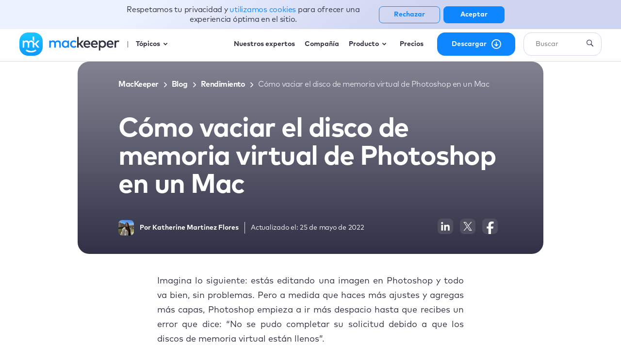

--- FILE ---
content_type: text/html; charset=UTF-8
request_url: https://mackeeper.com/es/blog/disco-memoria-virtual-lleno-mac/
body_size: 121607
content:
<!doctype html>
<html lang="es">
    <head>
        <meta charset="utf-8">
        <meta http-equiv="X-UA-Compatible" content="IE=edge">
        <meta name="viewport" content="width=device-width, initial-scale=1, maximum-scale = 1">
        <meta name="csrf-token" content="GPdoSO9rjV5nVg5PiTB15nqm4PyuFwmz3mnt1CdO">
        <meta name="google-site-verification" content="-dB0OJaQmN-KFv-bEPK5gWL5nN9Z5A00utyXe5__j0Q" />

        <script type="text/javascript">
    function _setCookie(c, e, n) {
        var d = new Date();
        d.setDate(d.getDate() + n);
        var x = "expires=" + d.toUTCString();
        document.cookie = c + "=" + encodeURIComponent(e) + "; " + x + "; path=/"
    }

    function _getCookie(c) {
        var n = c + "=";
        var d = decodeURIComponent(document.cookie);
        var a = d.split(';');
        for (var i = 0; i < a.length; i++) {
            var v = a[i].trim();
            if (v.indexOf(n) === 0) {
                return !0
            }
        }
        return !1
    }

    function _deleteCookie(c) {
        document.cookie = c + '=; expires=Thu, 01 Jan 1970 00:00:01 GMT; path=/'
    }

    var _COOKIE_MOBILE_DEVICES = 'mobileDevices';
</script>
    <script type="text/javascript">
        if (_getCookie(_COOKIE_MOBILE_DEVICES)) {
            _deleteCookie(_COOKIE_MOBILE_DEVICES);
            location.reload()
        }
    </script>

                    <meta name="robots" content="index, follow">
                <title>Cómo vaciar el disco de memoria virtual de Photoshop en un Mac</title>
    <meta name="title" content="Cómo vaciar el disco de memoria virtual de Photoshop en un Mac">
            <meta name="description" content="¿Se bloquea tu Photoshop debido al error “los discos de memoria virtual están llenos”? Aprende a vaciar el disco de memoria virtual de tu Mac con esta guía.">

                    <link href="https://mackeeper.com/es/blog/disco-memoria-virtual-lleno-mac/" rel="canonical"/>
        
                <link rel="alternate" hreflang="en" href="https://mackeeper.com/blog/scratch-disk-full-mac/"/>
                <link rel="alternate" hreflang="de" href="https://mackeeper.com/de/blog/wie-man-die-scratch-disk-in-photoshop-loescht/"/>
                <link rel="alternate" hreflang="fr" href="https://mackeeper.com/fr/blog/comment-effacer-le-disque-de-travail-de-photoshop-sur-mac/"/>
                <link rel="alternate" hreflang="es" href="https://mackeeper.com/es/blog/disco-memoria-virtual-lleno-mac/"/>
        
            <meta property="og:title" content="Cómo vaciar el disco de memoria virtual de Photoshop en un Mac">
            <meta property="og:description" content="¿Se bloquea tu Photoshop debido al error “los discos de memoria virtual están llenos”? Aprende a vaciar el disco de memoria virtual de tu Mac con esta guía.">
            <meta property="og:url" content="https://mackeeper.com/es/blog/disco-memoria-virtual-lleno-mac/">
            <meta property="og:type" content="article">
            <meta property="og:image" content="https://static-cdn.mackeeper.com/mk-blog-upload/images/new_16362d86ef.webp">
    <meta property="og:image:width" content="1200"/>
    <meta property="og:image:height" content="630"/>

        <link rel="shortcut icon" type="image/x-icon" href="https://static-cdn.mackeeper.com/mk-blog/images/favicons/favicon.webp" sizes="32x32">
        <link rel="apple-touch-icon" sizes="32x32" href="https://static-cdn.mackeeper.com/mk-blog/images/favicons/favicon.webp">
        <link rel="apple-touch-icon" sizes="64x64" href="https://static-cdn.mackeeper.com/mk-blog/images/favicons/favicon_64.webp">
        <link rel="apple-touch-icon" sizes="128x128" href="https://static-cdn.mackeeper.com/mk-blog/images/favicons/favicon_128.webp">
        <link rel="apple-touch-icon" sizes="256x256" href="https://static-cdn.mackeeper.com/mk-blog/images/favicons/favicon_256.webp">
        <link rel="shortcut icon" type="image/x-icon" href="https://static-cdn.mackeeper.com/mk-blog/images/favicons/favicon.webp">

        
    <style>
        /*! normalize.css v7.0.0 | MIT License | github.com/necolas/normalize.css */html{line-height:1;font-size:100%;-ms-text-size-adjust:100%;-webkit-text-size-adjust:100%}a,article,aside,body,button,div,footer,h1,h2,h3,h4,h5,h6,header,html,img,input,li,menu,nav,ol,p,pre,section,select,span,table,tbody,td textarea,tfoot,th,thead,tr,ul{margin:0;padding:0;border:0;font:inherit}a:active,a:focus,button:active,button:focus{outline:none}article,aside,footer,header,nav,section{display:block}h1{font-size:2em;margin:.67em 0}figcaption,figure,main{display:block}figure{margin:1em 40px}hr{-webkit-box-sizing:content-box;box-sizing:content-box;height:0;overflow:visible}pre{font-family:monospace,monospace;font-size:1em}a{background-color:transparent;-webkit-text-decoration-skip:objects;text-decoration:none}abbr[title]{border-bottom:none;text-decoration:underline;-webkit-text-decoration:underline dotted;text-decoration:underline dotted}b,strong{font-weight:inherit;font-weight:bolder}code,kbd,samp{font-family:monospace,monospace;font-size:1em}dfn{font-style:italic}mark{background-color:#ff0;color:#000}small{font-size:80%}sub,sup{font-size:75%;line-height:0;position:relative;vertical-align:baseline}sub{bottom:-.25em}sup{top:-.5em}audio,video{display:inline-block}audio:not([controls]){display:none;height:0}img{border-style:none}svg:not(:root){overflow:hidden}button,input{overflow:visible}button,select{text-transform:none}[type=reset],[type=submit],button,html [type=button]{-webkit-appearance:button}[type=button]::-moz-focus-inner,[type=reset]::-moz-focus-inner,[type=submit]::-moz-focus-inner,button::-moz-focus-inner{border-style:none;padding:0}[type=button]:-moz-focusring,[type=reset]:-moz-focusring,[type=submit]:-moz-focusring,button:-moz-focusring{outline:1px dotted ButtonText}fieldset{padding:.35em .75em .625em}legend{-webkit-box-sizing:border-box;box-sizing:border-box;color:inherit;display:table;max-width:100%;padding:0;white-space:normal}progress{display:inline-block;vertical-align:baseline}textarea{overflow:auto}[type=checkbox],[type=radio]{-webkit-box-sizing:border-box;box-sizing:border-box;padding:0}[type=number]::-webkit-inner-spin-button,[type=number]::-webkit-outer-spin-button{height:auto}[type=search]{-webkit-appearance:textfield;outline-offset:-2px}[type=search]::-webkit-search-cancel-button,[type=search]::-webkit-search-decoration{-webkit-appearance:none}::-webkit-file-upload-button{-webkit-appearance:button;font:inherit}details,menu{display:block}summary{display:list-item}canvas{display:inline-block}[hidden],template{display:none}html{-webkit-box-sizing:border-box;box-sizing:border-box}*,:after,:before{-webkit-box-sizing:inherit;box-sizing:inherit;font-family:inherit}a{text-decoration:inherit;color:inherit;cursor:pointer}.gdpr-banner__wrapper,.header__btns{zoom:1}.gdpr-banner__wrapper:after,.gdpr-banner__wrapper:before,.header__btns:after,.header__btns:before{content:"";display:table}.gdpr-banner__wrapper:after,.header__btns:after{clear:both}.h1{font-size:56px;line-height:60px}.h1,.h2{font-weight:500}.h2{font-size:40px;line-height:48px}.h3{font-size:22px;line-height:32px;font-weight:400}.h4{font-size:18px;font-weight:500}.p{line-height:28px}.ck p,.p{font-size:18px;font-weight:400}.ck p{margin:0;line-height:30px;word-break:break-word}@media only screen and (max-width:679px){.ck p{font-size:16px;line-height:26px;letter-spacing:-.25px}}.ck h2{font-size:32px;line-height:36px;letter-spacing:-.5px;font-weight:700;margin:57px 0 11px}@media only screen and (max-width:679px){.ck h2{font-size:22px;line-height:30px;margin:31px 0 17px}}.ck h3{font-size:22px;line-height:28px;letter-spacing:-.5px;margin:16px 0}@media only screen and (max-width:679px){.ck h3{font-size:16px;line-height:22px}}.ck h4{font-size:medium;margin:20px 0}@media only screen and (max-width:679px){.ck h4{font-size:14px}}.ck h5{font-size:.83em;margin:20px 0}.ck h6{font-size:.67em;margin:20px 0}.ck table p{margin:0}.ck .text-tiny{font-size:.7em}.ck .text-small{font-size:.85em}.ck .text-big{font-size:1.4em}.ck .text-huge{font-size:1.8em}.ck strong{font-weight:700}.ck i{font-style:italic}.ck u{text-decoration:underline}.ck s{text-decoration:line-through}.ck a{text-decoration:none;color:#0987ff;word-break:break-word}.ck mark{background-color:#ff0;color:#000}.ck .marker-yellow{background-color:var(--ck-highlight-marker-yellow)}.ck .marker-green{background-color:var(--ck-highlight-marker-green)}.ck .marker-pink{background-color:var(--ck-highlight-marker-pink)}.ck .marker-blue{background-color:var(--ck-highlight-marker-blue)}.ck .pen-green,.ck .pen-red{background-color:transparent}.ck .pen-red{color:var(--ck-highlight-pen-red)}.ck .pen-green{color:var(--ck-highlight-pen-green)}.ck ol,.ck ul{margin:20px 0;padding-left:40px}.ck ol li,.ck ul li{margin:0;line-height:30px}.ck blockquote{overflow:hidden;padding:36px 0 36px 58px;margin-left:-82px;border-left:24px solid #0d86ff;border-radius:16px;background:-webkit-gradient(linear,left top,right top,color-stop(20.88%,#f1f4fa),color-stop(78.34%,rgba(241,244,250,0)));background:-webkit-linear-gradient(left,#f1f4fa 20.88%,rgba(241,244,250,0) 78.34%);background:-o-linear-gradient(left,#f1f4fa 20.88%,rgba(241,244,250,0) 78.34%);background:linear-gradient(90deg,#f1f4fa 20.88%,rgba(241,244,250,0) 78.34%)}.ck blockquote p:first-child{display:-webkit-box;display:-webkit-flex;display:-ms-flexbox;display:flex;-webkit-box-align:center;-webkit-align-items:center;-ms-flex-align:center;align-items:center}.ck blockquote p:first-child:before{content:"";background:url("data:image/svg+xml;charset=utf-8,%3Csvg xmlns='http://www.w3.org/2000/svg' width='96' height='64' fill='none'%3E%3Cpath d='M0 0v64h96V0H0z'/%3E%3Cpath d='M44.043 2.028C39.733 4.3 37.397 10.006 35 14c-5.765 9.608-11.373 19.316-17.01 29-2.547 4.375-5.722 9.803-2.811 14.867C18.073 62.9 25.086 62 30 62h33c4.594 0 10.706.975 14.891-1.318 5.58-3.057 4.322-9.993 1.915-14.682-6.62-12.902-14.507-25.75-22.27-38-2.907-4.586-7.752-9-13.493-5.972z' fill='%23ffa24b'/%3E%3Cpath d='M47.667 22.333l.666.334-.666-.334M45 23l1 1-1-1z' fill='%23ffb777'/%3E%3Cpath d='M47 40h2c1.163-2.755 4.892-16.364-1-16.364-5.857 0-2.302 13.658-1 16.364z' fill='%23fffdfc'/%3E%3Cpath d='M50 23l1 1-1-1m-6 2l1 1-1-1m7.333.667l.334.666-.334-.666z' fill='%23ffb777'/%3E%3Cpath d='M50 36v3h1l-1-3m-4.667 1.667l.334.666-.334-.666M46 39l1 1-1-1m3 0l1 1-1-1z' fill='%23ffddbf'/%3E%3Cpath d='M47.667 42.333l.666.334-.666-.334M45 43l1 1-1-1z' fill='%23ffb777'/%3E%3Cpath d='M46.603 44.082c-2.471 1.79.315 5.631 2.794 3.836 2.471-1.79-.315-5.631-2.794-3.836z' fill='%23fffdfc'/%3E%3Cpath d='M50 43l1 1-1-1m-5.667 2.667l.334.666-.334-.666m7 0l.334.666-.334-.666M45 48l1 1-1-1m5 0l1 1-1-1m-2.333 1.333l.666.334-.666-.334z' fill='%23ffb777'/%3E%3C/svg%3E") 50%/contain no-repeat;display:block;margin-right:10px;width:48px;min-width:48px;height:32px;position:relative}.ck blockquote h1,.ck blockquote h2,.ck blockquote h3,.ck blockquote h4,.ck blockquote h5,.ck blockquote h6{margin:0 0 16px}.ck blockquote ol,.ck blockquote ul{margin:16px 0;padding-left:20px}@media only screen and (max-width:1023px){.ck blockquote{border-top:24px solid #0d86ff;border-left:none;background:-webkit-gradient(linear,left top,right top,color-stop(20.88%,#f1f4fa),color-stop(78.34%,rgba(241,244,250,0)));background:-webkit-linear-gradient(left,#f1f4fa 20.88%,rgba(241,244,250,0) 78.34%);background:-o-linear-gradient(left,#f1f4fa 20.88%,rgba(241,244,250,0) 78.34%);background:linear-gradient(90deg,#f1f4fa 20.88%,rgba(241,244,250,0) 78.34%);margin-left:0;padding-left:24px;padding-right:24px;width:100%}.ck blockquote p:first-child{font-size:22px;line-height:30px}.ck blockquote p:first-child:before{background-size:contain}}.ck figure{margin:0}.ck .image-style-side{float:right;margin-left:var(--ck-image-style-spacing)}.ck .image-style-align-center,.ck .image-style-align-left,.ck .image-style-align-right,.ck .image-style-side{max-width:50%}.ck .image{position:relative;overflow:hidden;-webkit-box-shadow:0 0 0 0 rgba(0,0,0,.5),0 0 20px 2px rgba(21,25,52,.25);box-shadow:0 0 0 0 rgba(0,0,0,.5),0 0 20px 2px rgba(21,25,52,.25);border-radius:6px;margin:40px auto;display:table;clear:both;text-align:center}.ck .image>img{display:block;margin:0 auto;max-width:100%;margin-bottom:-1px}.ck .image>figcaption{color:#333;background-color:#f7f7f7;padding:.6em;font-size:.75em;outline-offset:-1px}.ck .ck-media__wrapper{margin:0 auto}.ck .table{margin:1em auto;display:block;width:100%;overflow-x:scroll}.ck .table table{border:none;table-layout:fixed;width:100%;border-collapse:unset;border-spacing:unset}.ck .table table td,.ck .table table th{min-width:2em;padding:.4em;border:1px double #d9d9d9}.ck .table table th{width:200px;height:100px;padding:23px 17px;text-align:center;font-size:20px;line-height:27px;letter-spacing:-.417021px;background:#edf4fc;border-width:1px 1px 0 0;border-style:solid;border-color:#d0deeb;border-top:0}.ck .table table th:first-child{border-top-left-radius:16px;position:-webkit-sticky;position:sticky;left:0}.ck .table table th:last-child{border-top-right-radius:16px;border-right:0}.ck .table table td{width:200px;height:100px;padding:23px 17px;text-align:center;font-size:20px;line-height:27px;letter-spacing:-.417021px;background:#f8fbfe;border-width:1px 1px 0 0;border-style:solid;border-color:#d0deeb}.ck .table table td:last-child{border-right:0}.ck .table table td:first-child{position:-webkit-sticky;position:sticky}.ck .table table tr:last-child td:first-child{border-bottom-left-radius:16px}.ck .table table tr:last-child td:last-child{border-bottom-right-radius:16px}.ck code,.ck script{display:none}.space-right-2{padding-right:160px}.space-right-3{padding-right:240px}.space-right-4{padding-right:320px}.space-right-5{padding-right:400px}.space-right-6{padding-right:480px}.space-right-7{padding-right:560px}.space-right-8{padding-right:640px}.space-left-2{padding-left:160px}.space-left-3{padding-left:240px}.space-left-4{padding-left:320px}.space-left-5{padding-left:400px}.space-left-6{padding-left:480px}.space-left-7{padding-left:560px}.space-left-8{padding-left:640px}.width-2{max-width:144px}.width-3{max-width:224px}.width-4{max-width:304px}.width-5{max-width:384px}.width-6{max-width:464px}.width-7{max-width:544px}.width-8{max-width:624px}.width-9{max-width:704px}.width-10{max-width:784px}.mb{margin-bottom:30px}.top-nav{display:-webkit-box;display:-webkit-flex;display:-ms-flexbox;display:flex;height:94px}@media only screen and (min-width:680px) and (max-width:1023px){.top-nav{-webkit-box-pack:justify;-webkit-justify-content:space-between;-ms-flex-pack:justify;justify-content:space-between;max-width:620px;margin:0 auto}}@media only screen and (max-width:679px){.top-nav{display:-webkit-box;display:-webkit-flex;display:-ms-flexbox;display:flex;-webkit-box-pack:justify;-webkit-justify-content:space-between;-ms-flex-pack:justify;justify-content:space-between;-webkit-box-align:center;-webkit-align-items:center;-ms-flex-align:center;align-items:center;min-width:280px;margin:0 auto}}.top-nav__nav{display:-webkit-box;display:-webkit-flex;display:-ms-flexbox;display:flex;-webkit-flex-wrap:wrap;-ms-flex-wrap:wrap;flex-wrap:wrap;-webkit-box-align:center;-webkit-align-items:center;-ms-flex-align:center;align-items:center;-webkit-box-pack:justify;-webkit-justify-content:space-between;-ms-flex-pack:justify;justify-content:space-between;width:-webkit-calc(100% - 232px);width:calc(100% - 232px)}@media only screen and (min-width:680px) and (max-width:1023px){.top-nav__nav{width:-webkit-calc(100% - 200px);width:calc(100% - 200px)}}@media only screen and (max-width:679px){.top-nav__nav{display:none}}.top-nav__nav-item{font-size:14px;font-weight:500;color:#36373d}@media only screen and (min-width:680px) and (max-width:1023px){.top-nav__nav-item{font-size:12px}}@media only screen and (max-width:679px){.top-nav__nav-item{display:-webkit-box;display:-webkit-flex;display:-ms-flexbox;display:flex;-webkit-box-orient:horizontal;-webkit-box-direction:normal;-webkit-flex-direction:row;-ms-flex-direction:row;flex-direction:row;-webkit-box-align:center;-webkit-align-items:center;-ms-flex-align:center;align-items:center;height:40px}}.top-nav__socials{display:-webkit-box;display:-webkit-flex;display:-ms-flexbox;display:flex;-webkit-box-pack:end;-webkit-justify-content:flex-end;-ms-flex-pack:end;justify-content:flex-end;-webkit-box-align:center;-webkit-align-items:center;-ms-flex-align:center;align-items:center;width:230px}@media only screen and (min-width:680px) and (max-width:1023px){.top-nav__socials{width:180px}}@media only screen and (max-width:679px){.top-nav__socials{width:183px}}.top-nav__socials-item{margin:0 5px;cursor:pointer}.top-nav__socials-item_facebook:hover .circle{fill:#3b5998}.top-nav__socials-item_facebook:hover .path{fill:#fff}.top-nav__socials-item_instagram:hover .circle{fill:#c13584}.top-nav__socials-item_instagram:hover .stroke{stroke:#fff}.top-nav__socials-item_instagram:hover .path{fill:#fff}.top-nav__socials-item_youtube:hover .circle{fill:#cc181e}.top-nav__socials-item_youtube:hover .path{fill:#fff}.top-nav__socials-item_twitter:hover .circle{fill:#00aced}.top-nav__socials-item_twitter:hover .path{fill:#fff}.top-nav-mob{display:-webkit-box;display:-webkit-flex;display:-ms-flexbox;display:flex;-webkit-box-align:center;-webkit-align-items:center;-ms-flex-align:center;align-items:center;position:relative}@media only screen and (min-width:1024px) and (max-width:1689px){.top-nav-mob{display:none}}@media only screen and (min-width:1690px){.top-nav-mob{display:none}}.top-nav-mob__category-name{font-size:14px;font-weight:500;line-height:3.01;display:none}@media only screen and (max-width:679px){.top-nav-mob__category-name{display:block}}.top-nav-mob__category-name:first-letter{text-transform:uppercase}.top-nav-mob__arrow{margin-left:6px;vertical-align:middle;-webkit-transition:-webkit-transform .3s ease;transition:-webkit-transform .3s ease;-o-transition:transform .3s ease;transition:transform .3s ease;transition:transform .3s ease,-webkit-transform .3s ease;-webkit-transform:rotate(90deg);-ms-transform:rotate(90deg);transform:rotate(90deg)}.top-nav-mob__category.active .top-nav-mob__col{height:416px;-webkit-box-shadow:4px 3px 9px 1px rgba(0,0,0,.32);box-shadow:4px 3px 9px 1px rgba(0,0,0,.32)}.top-nav-mob__category.active .top-nav-mob__category-name>.top-nav-mob__arrow{-webkit-transform:rotate(-90deg);-ms-transform:rotate(-90deg);transform:rotate(-90deg)}.top-nav-mob__dropdown{list-style:none}.top-nav-mob__col{height:0;-webkit-transition:all .5s ease-in-out;-o-transition:all .5s ease-in-out;transition:all .5s ease-in-out;background:#fffdfd;position:absolute;width:150px;border-radius:5px;overflow:hidden;-webkit-box-shadow:none;box-shadow:none;padding-left:5px;z-index:100}.top-nav-mob__link{font-size:14px;font-weight:500;line-height:3.29}.top-nav-mob__link_subcategory-name{position:relative}.breadcrumbs{padding:0 0 20px;width:100%;overflow-x:auto}.breadcrumbs.light .breadcrumbs__link,.breadcrumbs.light .breadcrumbs__text{color:#fff}@media only screen and (max-width:679px){.breadcrumbs.light .breadcrumbs__link,.breadcrumbs.light .breadcrumbs__text{color:#2f3040}}.breadcrumbs.light .breadcrumbs__icon path{stroke:#fff}@media only screen and (max-width:679px){.breadcrumbs.light .breadcrumbs__icon path{stroke:#2f3040}}.breadcrumbs.-posts{padding:0}@media only screen and (max-width:679px){.breadcrumbs.-posts{padding:0 0 10px;margin:0 24px}}.breadcrumbs__list{list-style:none}.breadcrumbs__item,.breadcrumbs__list{display:-webkit-box;display:-webkit-flex;display:-ms-flexbox;display:flex;-webkit-box-align:center;-webkit-align-items:center;-ms-flex-align:center;align-items:center}.breadcrumbs__item{-webkit-box-pack:center;-webkit-justify-content:center;-ms-flex-pack:center;justify-content:center;margin-right:6px;-webkit-flex-shrink:0;-ms-flex-negative:0;flex-shrink:0}.breadcrumbs__link{font-size:16px;line-height:22px;letter-spacing:-.5px;font-weight:600;color:#2f3040}.breadcrumbs__link:focus,.breadcrumbs__link:hover{text-decoration:underline}.breadcrumbs__text{font-size:16px;line-height:22px;letter-spacing:-.5px;font-weight:400;color:#2f3040;opacity:.8}.breadcrumbs__icon{width:16px;height:16px;margin-left:5px;margin-top:2px}.btn{display:-webkit-box;display:-webkit-flex;display:-ms-flexbox;display:flex;-webkit-box-align:center;-webkit-align-items:center;-ms-flex-align:center;align-items:center;-webkit-box-pack:center;-webkit-justify-content:center;-ms-flex-pack:center;justify-content:center;border:none;outline:none;cursor:pointer;width:184px;height:68px;border-radius:6px}.btn_block{display:block}.btn_blue{background-color:#0987ff}.btn_blue:hover{background-color:#0972ff}.btn_blue:active{background-color:#339cff}.btn_grey-old{background-color:#898b97}.btn_grey-old:hover{background-color:#70727e}.btn_grey-old:active{background-color:#a3a5b1}.btn_grey{background-color:#a0adc9}.btn_grey:hover{background-color:#7e8aa4}.btn_shadow{-webkit-box-shadow:0 6px 24px 0 #abd6ff;box-shadow:0 6px 24px 0 #abd6ff}.btn_transparent{width:auto;background-color:transparent}.btn_wide{width:260px}@media only screen and (max-width:679px){.btn_wide{width:240px}}.btn_low{height:32px}.btn_newsletter{-webkit-box-shadow:0 6px 24px 0 #abd6ff;box-shadow:0 6px 24px 0 #abd6ff;height:53px;margin-bottom:32px;display:table}@media only screen and (min-width:680px) and (max-width:1023px){.btn_newsletter{width:100%;display:block}}.btn_middle{width:150px;height:40px}.btn_icon-pricing{position:relative;padding-right:60px;padding-left:20px}.btn_icon-pricing .btn__icon:after{content:url("../images/icon_pricing.webp");position:absolute;-webkit-transform:translateY(-50%);-ms-transform:translateY(-50%);transform:translateY(-50%);top:50%;right:20px;line-height:0;z-index:2}.btn_icon-download{position:relative;padding-right:60px;padding-left:20px}.btn_icon-download .btn__icon:after{content:url("../svg/Download_arrow.svg");position:absolute;-webkit-transform:translateY(-50%);-ms-transform:translateY(-50%);transform:translateY(-50%);top:50%;right:20px;line-height:0;z-index:2}.btn_icon-header{position:relative;display:-webkit-box;display:-webkit-flex;display:-ms-flexbox;display:flex;-webkit-box-pack:center;-webkit-justify-content:center;-ms-flex-pack:center;justify-content:center;-webkit-box-align:center;-webkit-align-items:center;-ms-flex-align:center;align-items:center;padding-left:5px;padding-right:5px}.btn_icon-arrow-blue{position:relative;padding-right:40px}.btn_icon-arrow-blue:after{content:url("../svg/btn-arrow-blue.svg");position:absolute;-webkit-transform:translateY(-50%);-ms-transform:translateY(-50%);transform:translateY(-50%);top:50%;right:10px;line-height:0}.btn_icon-arrow-blue:hover:after{content:url("../svg/btn-arrow-blue_hover.svg")}.btn_icon-arrow-blue:active:after{content:url("../svg/btn-arrow-blue_active.svg")}.btn_icon-arrow-blue-back{position:relative;padding-left:40px}.btn_icon-arrow-blue-back:after{content:url("../svg/btn-arrow-blue.svg");position:absolute;-webkit-transform:translateY(-50%) rotate(180deg);-ms-transform:translateY(-50%) rotate(180deg);transform:translateY(-50%) rotate(180deg);top:50%;left:10px;line-height:0}.btn_icon-arrow-blue-back:hover:after{content:url("../svg/btn-arrow-blue_hover.svg")}.btn_icon-arrow-blue-back:active:after{content:url("../svg/btn-arrow-blue_active.svg")}.btn_margin-top{margin-top:10px}.btn__text{vertical-align:middle;font-size:22px;font-weight:500;text-align:center}.btn__text_white{color:#fff}.btn__text_blue{color:#0987ff}.btn__text_blue:hover{color:#0972ff}.btn__text_blue:active{color:#339cff}.btn__text_small{font-size:14px;text-align:unset}.btn__text_medium{font-size:18px}.btn__text_bold{font-weight:700}.btn__icon-margin-min{margin-left:5px}.btn__icon-margin-max{margin-left:10px}.header{z-index:3;top:72px;margin-top:-72px;position:fixed;width:100%;background-color:#fff}.header.showBanner{top:127px}@media screen and (max-width:767px){.header.showBanner{top:64px;margin-top:-64px}}@media only screen and (max-width:679px){.header{top:60px;margin-top:-60px}}.header_inner{display:-webkit-box;display:-webkit-flex;display:-ms-flexbox;display:flex;-webkit-flex-wrap:wrap;-ms-flex-wrap:wrap;flex-wrap:wrap;-webkit-justify-content:space-around;-ms-flex-pack:distribute;justify-content:space-around;-webkit-box-align:center;-webkit-align-items:center;-ms-flex-align:center;align-items:center;max-width:1200px!important;height:72px;padding-top:5px;padding-bottom:5px}@media only screen and (max-width:679px){.header_inner{height:64px}}.header_sticky-grey{height:72px;background-color:#f1f2fa;-webkit-box-shadow:0 6px 24px 0 rgba(21,25,52,.07);box-shadow:0 6px 24px 0 rgba(21,25,52,.07)}@media only screen and (max-width:679px){.header_sticky-grey{height:64px}}.header_grey{background-color:#f1f2fa;-webkit-box-shadow:0 6px 24px 0 rgba(21,25,52,.07);box-shadow:0 6px 24px 0 rgba(21,25,52,.07)}.header__btns{display:-webkit-box;display:-webkit-flex;display:-ms-flexbox;display:flex;width:auto}@media screen and (max-width:1024px){.header__btns{display:none}}.header__btns .btn{height:48px;float:left;text-align:center;border-radius:16px}.header__btns .btn:not(:last-child){margin-right:17px}.header__btns .btn_blue{background:#0d86ff;width:161px;height:48px}.header__btns .btn_white{width:153px;height:48px;border:2px solid #0d86ff;border-radius:16px}.header__btns .btn_flex .appleLogo{width:16px;height:20px;margin-right:10px}.header .logo__container{display:-webkit-box;display:-webkit-flex;display:-ms-flexbox;display:flex;-webkit-box-align:center;-webkit-align-items:center;-ms-flex-align:center;align-items:center;-webkit-box-flex:1;-webkit-flex-grow:1;-ms-flex-positive:1;flex-grow:1;z-index:2}@media only screen and (max-width:679px){.header .logo__container{width:50%}}.header .logo__container-inner{display:-webkit-box;display:-webkit-flex;display:-ms-flexbox;display:flex;-webkit-box-align:center;-webkit-align-items:center;-ms-flex-align:center;align-items:center;-webkit-box-pack:start;-webkit-justify-content:flex-start;-ms-flex-pack:start;justify-content:flex-start;width:-webkit-fit-content;width:-moz-fit-content;width:fit-content;margin-right:17px}@media only screen and (max-width:460px){.header .logo__container-inner{width:47%}}@media only screen and (max-width:679px){.header .logo__desktop{display:none}}.header .logo__mobile{display:none;width:40px;height:40px}@media only screen and (max-width:679px){.header .logo__mobile{display:-webkit-box;display:-webkit-flex;display:-ms-flexbox;display:flex}}.header .logo__icon .svg-handler{fill:#2f3040}@media only screen and (max-width:679px){.header .logo__icon{height:40px}}.header .logo__text{display:-webkit-box;display:-webkit-flex;display:-ms-flexbox;display:flex;-webkit-box-align:center;-webkit-align-items:center;-ms-flex-align:center;align-items:center;font-size:14px;line-height:21px;font-weight:700;padding-left:14px;position:relative}.header .logo__text:after{content:"";display:block;position:absolute;top:4px;left:0;width:1px;height:13px;background-color:#595959}.header__link{font-weight:700;font-size:14px;line-height:21px;color:#2f3040;margin-left:24px}.header__link:lang(es){font-size:12px}.header__link-text{display:inline-block}.header .menu,.header .nav-block{display:-webkit-box;display:-webkit-flex;display:-ms-flexbox;display:flex}.header .menu{-webkit-box-align:center;-webkit-align-items:center;-ms-flex-align:center;align-items:center;list-style:none;padding:0}@media only screen and (max-width:679px){.header .menu{display:none}}.header .menu__background{opacity:0;position:absolute;top:0;-webkit-box-shadow:0 6px 24px 0 rgba(21,25,52,.07);box-shadow:0 6px 24px 0 rgba(21,25,52,.07);z-index:0;-webkit-transition:opacity .3s ease;-o-transition:opacity .3s ease;transition:opacity .3s ease}.header .menu__background:before{content:"";position:absolute;top:0;left:0;width:100%;height:70px;border-bottom:1px solid #d4d2d2}.header .menu__background.active{opacity:1}.header .menu__category{position:relative;margin-right:4px;display:-webkit-box;display:-webkit-flex;display:-ms-flexbox;display:flex;-webkit-box-align:center;-webkit-align-items:center;-ms-flex-align:center;align-items:center}.header .menu__category:last-child{margin-right:24px}.header .menu__category.display .menu__dropdown{display:-webkit-box;display:-webkit-flex;display:-ms-flexbox;display:flex}.header .menu__category.active .menu__category-name,.header .menu__category:hover .menu__category-name{color:#0d86ff;-webkit-transition:color .3s ease;-o-transition:color .3s ease;transition:color .3s ease}.header .menu__category.active .menu__category-pricing,.header .menu__category:hover .menu__category-pricing{color:#f56}.header .menu__category.active .menu__arrow>path,.header .menu__category:hover .menu__arrow>path{fill:#0d86ff;-webkit-transition:all .3s ease;-o-transition:all .3s ease;transition:all .3s ease}.header .menu__category.active .menu__dropdown{opacity:1;z-index:1}.header .menu__category.active .menu__arrow{-webkit-transform:rotate(0);-ms-transform:rotate(0);transform:rotate(0)}.header .menu__category-name{display:-webkit-box;display:-webkit-flex;display:-ms-flexbox;display:flex;-webkit-box-align:center;-webkit-align-items:center;-ms-flex-align:center;align-items:center;font-size:14px;font-weight:700;padding:10px 12px;-webkit-transition:all .3s ease;-o-transition:all .3s ease;transition:all .3s ease;cursor:pointer}.header .menu__category-name .menu__arrow{-webkit-transform:rotate(180deg);-ms-transform:rotate(180deg);transform:rotate(180deg);margin-left:7px}.header .menu__category-name .menu__arrow>path{fill:#2f3040;-webkit-transition:all .3s ease;-o-transition:all .3s ease;transition:all .3s ease}.header .menu__category-name_padding{padding-right:4px}.header .menu__arrow,.header .menu__category-icon{vertical-align:middle}.header .menu__arrow{margin-left:4px;-webkit-transition:-webkit-transform .3s ease;transition:-webkit-transform .3s ease;-o-transition:transform .3s ease;transition:transform .3s ease;transition:transform .3s ease,-webkit-transform .3s ease}.header .menu__dropdown{display:none;opacity:0;position:absolute;top:45px;left:-320px;min-width:569px;height:auto;-webkit-transition:opacity .3s ease;-o-transition:opacity .3s ease;transition:opacity .3s ease;-webkit-box-orient:vertical;-webkit-box-direction:normal;-webkit-flex-direction:column;-ms-flex-direction:column;flex-direction:column;-webkit-box-align:center;-webkit-align-items:center;-ms-flex-align:center;align-items:center;background-color:#fff}.header .menu__top{max-width:481px;width:100%;-webkit-box-pack:justify;-webkit-justify-content:space-between;-ms-flex-pack:justify;justify-content:space-between;padding-bottom:25px;border-bottom:1px solid #edeef4}.header .menu__top,.header .menu__top-link{display:-webkit-box;display:-webkit-flex;display:-ms-flexbox;display:flex;-webkit-box-align:center;-webkit-align-items:center;-ms-flex-align:center;align-items:center}.header .menu__top-link{font-weight:700;font-size:14px;line-height:21px;text-transform:capitalize;color:#0d86ff}.header .menu__top-link_icon{margin-left:4px;-webkit-flex-shrink:0;-ms-flex-negative:0;flex-shrink:0}.header .menu__title{font-weight:700;font-size:13px;line-height:21px;text-transform:uppercase;color:#2f3040;margin-left:42px}.header .menu__bottom{width:100%;display:-webkit-box;display:-webkit-flex;display:-ms-flexbox;display:flex;padding:32px;-webkit-box-sizing:border-box;box-sizing:border-box;background:#fbfbfe;list-style-type:none}.header .menu__bottom:lang(de){padding:32px 18px}.header .menu__bottom:lang(es){padding:32px 34px}.header .menu__bottom:lang(fr){padding:32px 25px}.header .menu__bottom-desc{margin-left:24px;max-width:278px;width:100%}.header .menu__bottom-title{font-weight:700;font-size:16px;line-height:22px;letter-spacing:-.248889px;color:#2f3040}.header .menu__bottom-description{margin-top:1px;font-size:14px;line-height:21px;color:#2f3040;opacity:.7}.header .menu__bottom-chat{-webkit-box-orient:vertical;-webkit-box-direction:normal;-webkit-flex-direction:column;-ms-flex-direction:column;flex-direction:column}.header .menu__bottom-btn,.header .menu__bottom-chat{display:-webkit-box;display:-webkit-flex;display:-ms-flexbox;display:flex;-webkit-box-pack:center;-webkit-justify-content:center;-ms-flex-pack:center;justify-content:center}.header .menu__bottom-btn{background-color:#1cba34;border-radius:16px;color:#fff;height:48px;-webkit-transition:all .25s;-o-transition:all .25s;transition:all .25s;width:144px;-webkit-box-align:center;-webkit-align-items:center;-ms-flex-align:center;align-items:center;font-size:14px;font-weight:700}.header .menu__col{margin:20px 0 25px;-webkit-box-sizing:border-box;box-sizing:border-box;max-width:481px;width:100%;-webkit-flex-wrap:wrap;-ms-flex-wrap:wrap;flex-wrap:wrap;-webkit-box-pack:justify;-webkit-justify-content:space-between;-ms-flex-pack:justify;justify-content:space-between}.header .menu__col,.header .menu__item{display:-webkit-box;display:-webkit-flex;display:-ms-flexbox;display:flex}.header .menu__item{-webkit-box-orient:vertical;-webkit-box-direction:normal;-webkit-flex-direction:column;-ms-flex-direction:column;flex-direction:column;width:160px;margin-right:5px}.header .menu__item:lang(es){width:185px}.header .menu__item:lang(fr){width:200px}.header .menu__item:lang(de){width:180px}.header .menu__item_pad{padding-left:41px}.header .menu__item:nth-child(2){margin-right:0}.header .menu__item:nth-child(3),.header .menu__item:nth-child(4){margin-top:32px}.header .menu__item .top-item{min-height:32px;display:-webkit-box;display:-webkit-flex;display:-ms-flexbox;display:flex;-webkit-box-align:center;-webkit-align-items:center;-ms-flex-align:center;align-items:center;font-weight:700;font-size:13px;line-height:21px}@media only screen and (max-width:1024px){.header .menu__item .top-item{margin-top:24px}}.header .menu__item .top-item__image{width:26px;height:32px;margin-right:13px;-webkit-flex-shrink:0;-ms-flex-negative:0;flex-shrink:0}.header .menu__item .top-item__text{font-weight:700;font-size:13px;line-height:21px;text-transform:uppercase}@media only screen and (max-width:1024px){.header .menu__item .top-item__text{font-size:14px}}@media only screen and (max-width:1024px){.header .menu__item{height:auto;width:100%;padding-bottom:33px}}.header .menu__item:last-child{margin-right:0}.header .menu__item .notice{margin:5px 0 10px;padding-bottom:24px;font-size:13px;line-height:21px;color:#2f3040;opacity:.7;border-bottom:1px solid #edeef4}@media only screen and (min-width:1025px){.header .menu__item .notice{min-height:67px}}.header .menu .hidden{display:none}.header .menu__link{display:block;margin-top:12px;font-size:14px;font-weight:400;-webkit-align-self:flex-start;-ms-flex-item-align:start;align-self:flex-start;margin-left:39px;position:relative}.header .menu__link:lang(es){font-size:12px}.header .menu__link:after{content:"";width:0;height:1px;position:absolute;background-color:#0d86ff;-webkit-transition:all .3s ease;-o-transition:all .3s ease;transition:all .3s ease;bottom:-5px;left:0}.header .menu__link:hover{color:#0d86ff}.header .menu__link:hover:after{width:100%}@media only screen and (min-width:1025px){.header .menu__link{min-height:14px}}.header .menu__link:after{top:20px}.header .menu__link_subcategory-name{font-size:14px;font-weight:500;line-height:50px}.header .menu__link.active{color:#0987ff;pointer-events:none}@media only screen and (max-width:1366px){.header .menu-mob .header__btns{display:-webkit-box;display:-webkit-flex;display:-ms-flexbox;display:flex;-webkit-box-orient:vertical;-webkit-box-direction:normal;-webkit-flex-direction:column;-ms-flex-direction:column;flex-direction:column;margin-top:32px;margin-left:1px}}@media only screen and (max-width:1366px){.header .menu-mob .header__btns .btn_blue{margin:0 auto;width:272px;height:48px}}.header .menu-mob__btn{display:-webkit-box;display:-webkit-flex;display:-ms-flexbox;display:flex;-webkit-box-align:center;-webkit-align-items:center;-ms-flex-align:center;align-items:center;position:relative;z-index:2}.header .menu-mob__btn.active .menu-mob__title{opacity:1;visibility:visible;-webkit-transition:all .3s ease-in;-o-transition:all .3s ease-in;transition:all .3s ease-in}.header .menu-mob__btn.active .menu-mob__btn-line:first-child{-webkit-transform:translateY(4px) translateX(0) rotate(45deg);-ms-transform:translateY(4px) translateX(0) rotate(45deg);transform:translateY(4px) translateX(0) rotate(45deg)}.header .menu-mob__btn.active .menu-mob__btn-line:last-child{-webkit-transform:translateY(-4px) translateX(0) rotate(-45deg);-ms-transform:translateY(-4px) translateX(0) rotate(-45deg);transform:translateY(-4px) translateX(0) rotate(-45deg)}.header .menu-mob__btn-container{position:relative;width:19px;height:19px;-webkit-transition:opacity .25s ease;-o-transition:opacity .25s ease;transition:opacity .25s ease}.header .menu-mob__btn-container:hover{opacity:.7;cursor:pointer}.header .menu-mob__btn-line{position:absolute;top:0;left:0;-webkit-transition:all .35s ease;-o-transition:all .35s ease;transition:all .35s ease;width:100%;height:2px;background-color:#0d86ff}.header .menu-mob__btn-line:first-child{top:5px}.header .menu-mob__btn-line:last-child{top:13px}.header .menu-mob__title{margin-right:10px;font-size:14px;font-weight:700;opacity:0;visibility:hidden;-webkit-transition:all .3s ease-in;-o-transition:all .3s ease-in;transition:all .3s ease-in}.header .menu-mob__nav{list-style:none;display:none;visibility:hidden;opacity:0;position:absolute;top:0;left:0;width:100%;height:0;margin-top:69px;padding:30px 32px 70px;-webkit-transform:translateY(-85px);-ms-transform:translateY(-85px);transform:translateY(-85px);background-color:#fff;z-index:1;overflow-y:scroll;-webkit-transition:all .5s ease;-o-transition:all .5s ease;transition:all .5s ease}@media only screen and (max-width:679px){.header .menu-mob__nav{margin-top:64px;padding:0 24px 24px}}.header .menu-mob__nav.display{display:block}.header .menu-mob__nav.active{border-top:1px solid #edeef4;visibility:visible;opacity:1;-webkit-transform:translateY(0);-ms-transform:translateY(0);transform:translateY(0);height:auto}.header .menu-mob__nav.full-height{height:-webkit-calc(100vh - 64px);height:calc(100vh - 64px)}.header .menu-mob__category-name{display:block;font-weight:700;font-size:14px;line-height:64px;border-bottom:1px solid #edeef4}.header .menu-mob__arrow{margin-left:6px;vertical-align:middle;-webkit-transition:-webkit-transform .3s ease;transition:-webkit-transform .3s ease;-o-transition:transform .3s ease;transition:transform .3s ease;transition:transform .3s ease,-webkit-transform .3s ease;-webkit-transform:rotate(90deg);-ms-transform:rotate(90deg);transform:rotate(90deg)}.header .menu-mob__category.active .menu-mob__col{display:block;border-bottom:1px solid #edeef4}.header .menu-mob__category.active .menu-mob__category-name{border-color:transparent}.header .menu-mob__category.active .menu-mob__category-name>.menu-mob__arrow{-webkit-transform:rotate(-90deg);-ms-transform:rotate(-90deg);transform:rotate(-90deg)}.header .menu-mob__col{display:none;padding-left:21px}@media only screen and (max-width:1024px){.header .menu-mob__col{padding-left:0}}.header .menu-mob__item{display:-webkit-box;display:-webkit-flex;display:-ms-flexbox;display:flex;-webkit-box-align:center;-webkit-align-items:center;-ms-flex-align:center;align-items:center}.header .menu-mob__link{font-size:14px;line-height:18px;padding-bottom:16px}.header .menu-mob__link:lang(es){font-size:12px}.header .menu-mob__link_icon{width:20px;height:20px;margin-left:6px;vertical-align:middle}.header .menu-mob__link.blue{color:#0d86ff;font-weight:700;display:-webkit-box;display:-webkit-flex;display:-ms-flexbox;display:flex;-webkit-box-align:center;-webkit-align-items:center;-ms-flex-align:center;align-items:center;padding-left:0}.header__label-search{position:relative}.header__input-search{height:48px;width:161px;padding:14px 36px 14px 24px;border-radius:16px;border:1px solid #d2d5f5;background:transparent;color:#2f3040;font-size:14px;outline:none}.header__input-search:focus{border-color:#0d86ff}.header__input-btn{position:absolute;right:10px;top:50%;-webkit-transform:translateY(-50%);-ms-transform:translateY(-50%);transform:translateY(-50%);cursor:pointer;background:transparent;border:none;width:28px;height:28px}.header__input-btn-icon{width:14px;height:14px}.category-select{display:-webkit-box;display:-webkit-flex;display:-ms-flexbox;display:flex;-webkit-box-align:center;-webkit-align-items:center;-ms-flex-align:center;align-items:center;-webkit-box-pack:justify;-webkit-justify-content:space-between;-ms-flex-pack:justify;justify-content:space-between;color:#2f3040;font-weight:700;font-size:14px;-webkit-transition:all .3s ease;-o-transition:all .3s ease;transition:all .3s ease}.category-select>li{list-style-type:none}.category-select:hover{color:#0d86ff}.category-select:hover,.category-select:hover .category-select__arrow>path{-webkit-transition:all .3s ease;-o-transition:all .3s ease;transition:all .3s ease}.category-select:hover .category-select__arrow>path{fill:#0d86ff}@media screen and (max-width:1366px){.category-select:hover .category-select__arrow>path{fill:#2f3040}}@media screen and (max-width:1366px){.category-select:hover{color:initial}}.category-select.hidden{opacity:0;visibility:hidden;-webkit-transition:all .3s ease;-o-transition:all .3s ease;transition:all .3s ease}.category-select__category{width:100%}.category-select__arrow{-webkit-transition:all .3s ease;-o-transition:all .3s ease;transition:all .3s ease;-webkit-transform:rotate(180deg);-ms-transform:rotate(180deg);transform:rotate(180deg)}.category-select__dropdown{max-height:0;visibility:hidden;list-style:none;-webkit-transition:all .5s ease-in-out;-o-transition:all .5s ease-in-out;transition:all .5s ease-in-out;overflow:hidden;display:-webkit-box;display:-webkit-flex;display:-ms-flexbox;display:flex;-webkit-box-orient:vertical;-webkit-box-direction:normal;-webkit-flex-direction:column;-ms-flex-direction:column;flex-direction:column;position:absolute;background-color:#f5f5f6;-webkit-box-sizing:border-box;box-sizing:border-box;width:238px;padding-left:24px;top:80px;border:1px solid #0d86ff;border-radius:12px}@media only screen and (max-width:679px){.category-select__dropdown{left:8px;top:72px}}.category-select__title{display:-webkit-box;display:-webkit-flex;display:-ms-flexbox;display:flex;-webkit-box-align:center;-webkit-align-items:center;-ms-flex-align:center;align-items:center;-webkit-box-pack:justify;-webkit-justify-content:space-between;-ms-flex-pack:justify;justify-content:space-between;font-weight:700;font-size:14px;line-height:20px;padding-left:17px;cursor:pointer;position:relative}.category-select__title:after{content:"";display:block;position:absolute;left:0;top:4px;width:1px;height:13px;background-color:#595959}.category-select .category-select__arrow{margin-left:7px}.category-select .category-select__arrow>path{fill:#2f3040}.category-select.active .category-select__dropdown{max-height:488px;height:auto;visibility:visible}@media only screen and (max-width:679px){.category-select.active .category-select__dropdown{padding-bottom:8px}}.category-select.active .category-select__title{color:#0d86ff}.category-select.active .category-select__arrow{-webkit-transition:-webkit-transform .3s ease;transition:-webkit-transform .3s ease;-o-transition:transform .3s ease;transition:transform .3s ease;transition:transform .3s ease,-webkit-transform .3s ease;-webkit-transform:rotate(0deg);-ms-transform:rotate(0deg);transform:rotate(0deg)}.category-select.active .category-select__arrow>path{fill:#0d86ff}.category-select__link{display:block;cursor:pointer;font-weight:700;font-size:14px;line-height:48px;color:#0d86ff}.category-select__link:first-child{-webkit-box-ordinal-group:5;-webkit-order:4;-ms-flex-order:4;order:4}.category-select__link:nth-child(2){-webkit-box-ordinal-group:6;-webkit-order:5;-ms-flex-order:5;order:5}.category-select__link:nth-child(3){-webkit-box-ordinal-group:9;-webkit-order:8;-ms-flex-order:8;order:8}.category-select__link:nth-child(4){-webkit-box-ordinal-group:3;-webkit-order:2;-ms-flex-order:2;order:2}.category-select__link:nth-child(5){-webkit-box-ordinal-group:2;-webkit-order:1;-ms-flex-order:1;order:1}.category-select__link:nth-child(6){-webkit-box-ordinal-group:4;-webkit-order:3;-ms-flex-order:3;order:3}.category-select__link:nth-child(7){-webkit-box-ordinal-group:7;-webkit-order:6;-ms-flex-order:6;order:6}.category-select__link:nth-child(8){-webkit-box-ordinal-group:10;-webkit-order:9;-ms-flex-order:9;order:9}.category-select__link:nth-child(9){-webkit-box-ordinal-group:8;-webkit-order:7;-ms-flex-order:7;order:7}.category-select__link_subcategory-name{position:relative}.posts{width:100%;display:-webkit-box;display:-webkit-flex;display:-ms-flexbox;display:flex;-webkit-flex-wrap:wrap;-ms-flex-wrap:wrap;flex-wrap:wrap;-webkit-box-pack:justify;-webkit-justify-content:space-between;-ms-flex-pack:justify;justify-content:space-between}.posts:after{-webkit-flex-basis:32%;-ms-flex-preferred-size:32%;flex-basis:32%;content:""}@media only screen and (max-width:1023px){.posts{-webkit-box-pack:center;-webkit-justify-content:center;-ms-flex-pack:center;justify-content:center}.posts:after{display:none}}@media only screen and (max-width:679px){.posts{max-width:272px;margin:0 auto;border-radius:16px}.posts:lang(en){background:#fff}}.posts__category{width:100%;display:-webkit-box;display:-webkit-flex;display:-ms-flexbox;display:flex;-webkit-box-align:center;-webkit-align-items:center;-ms-flex-align:center;align-items:center;-webkit-box-pack:justify;-webkit-justify-content:space-between;-ms-flex-pack:justify;justify-content:space-between;padding-bottom:42px}@media only screen and (min-width:680px) and (max-width:1023px){.posts__category{max-width:624px}}.posts__category-title{color:#2f3040;font-weight:700;font-size:32px;line-height:36px}@media only screen and (max-width:679px){.posts__category-title{font-size:28px;line-height:34px;padding-bottom:24px}}.posts__category-link{display:inline-block;font-weight:700;color:#0d86ff;font-size:14px;line-height:14px;vertical-align:middle}@media only screen and (max-width:679px){.posts__category-link{text-align:center}}.posts__category-icon{vertical-align:middle;width:16px;height:16px;margin-left:8px}.posts__item{display:-webkit-box;display:-webkit-flex;display:-ms-flexbox;display:flex;-webkit-box-orient:vertical;-webkit-box-direction:normal;-webkit-flex-direction:column;-ms-flex-direction:column;flex-direction:column;-webkit-flex-basis:32%;-ms-flex-preferred-size:32%;flex-basis:32%;width:300px;max-width:300px;border-radius:16px;overflow:hidden;background:#fff;margin-bottom:24px;cursor:pointer}@media only screen and (max-width:1023px){.posts__item{-webkit-flex-basis:auto;-ms-flex-preferred-size:auto;flex-basis:auto}}@media only screen and (min-width:680px) and (max-width:1023px){.posts__item{margin-right:24px}}@media only screen and (max-width:679px){.posts__item{padding:0}.posts__item:lang(en){margin-bottom:0}}@media only screen and (max-width:679px){.posts__item:last-child .posts__item-title{border:none}}.posts__item-image{max-width:300px;width:100%}.posts__item-image:not([src]){visibility:hidden}.posts__item-date{padding:25px 32px 2px;font-size:12px;line-height:16px}@media only screen and (max-width:679px){.posts__item-date{padding:17px 24px 2px}}.posts__item-category{display:none}.posts__item-title{color:#2f3040;font-weight:600;overflow:hidden;display:-webkit-box;-webkit-line-clamp:3;-webkit-box-orient:vertical;min-height:75px;padding:0 32px 30px;font-size:18px;line-height:24px}.posts__item-title:lang(en){padding:0 32px}@media only screen and (max-width:679px){.posts__item-title{margin:0 24px;min-height:90px;padding:0 0 30px}.posts__item-title:lang(en){border-bottom:1px solid #d2d5f5;padding:0 0 19px}}.posts__item_body:lang(en){padding-bottom:27px}.posts__image-wrapper{height:190px}.-mobile.posts{width:100%;max-width:400px;margin:0 auto;background:#fff;border-radius:16px}.-mobile .posts__item{margin-bottom:0;padding:0;width:100%;max-width:400px}@media only screen and (min-width:680px) and (max-width:1023px){.-mobile .posts__item{margin-right:0}}.-mobile .posts__item-title{padding:0 0 19px;margin:0 24px;font-size:16px;line-height:22px;border-bottom:1px solid #d2d5f5;min-height:0}.-mobile .posts__item-image{max-width:100%;width:100%}.-mobile .posts__image-wrapper{height:auto}.posts-wrapper{margin-bottom:51px}.posts-wrapper .posts{margin-bottom:24px}.posts-wrapper .posts__category-title{padding-bottom:24px}.posts-wrapper .posts__category-link{width:-webkit-max-content;width:-moz-max-content;width:max-content;margin:0 auto;display:block}.gdpr-banner{width:338px;background:#fff;-webkit-box-shadow:0 8px 20px rgba(188,190,210,.5);box-shadow:0 8px 20px rgba(188,190,210,.5);border-radius:24px;padding:23px 32px 32px;z-index:9999;position:fixed;right:32px;bottom:30px}@media only screen and (max-width:679px){.gdpr-banner{width:100%;border-radius:0;right:unset;bottom:0}}@media only screen and (max-width:320px){.gdpr-banner{padding:23px 24px 24px}}.gdpr-banner__wrapper{margin:0 auto;position:relative;width:100%}.gdpr-banner__desc{font-family:Mark OT,Arial,sans-serif;font-size:14px;line-height:21px;letter-spacing:-.4px;color:#2f3040;display:block}.gdpr-banner__desc a{color:#1c9be7;text-decoration:none;font-family:inherit}.gdpr-banner__desc a:hover{text-decoration:underline}.gdpr-banner__btns{margin-top:19px;display:-webkit-box;display:-webkit-flex;display:-ms-flexbox;display:flex;-webkit-box-pack:justify;-webkit-justify-content:space-between;-ms-flex-pack:justify;justify-content:space-between}.gdpr-banner__btn{display:inline-block;cursor:pointer;border:2px solid #d2d5f5;border-radius:10px;width:129px;height:36px;font-size:12px;line-height:16px;font-family:Mark OT,Arial,sans-serif;color:#2f3040;text-align:center;background-color:#fff;font-weight:700}.gdpr-banner__btn:hover{background-color:#d2d5f5;color:#fff}.gdpr-banner__btn:focus,.gdpr-banner__btn:hover{outline:none}.gdpr-banner__btn-agree{border:2px solid #0d86ff;color:#0d86ff}.gdpr-banner__btn-agree:hover{background-color:#0d86ff;color:#fff}@media only screen and (max-width:679px){.gdpr-banner__btn{margin:0 auto}}.gdpr-banner-overlay__top{z-index:1000;background:-webkit-linear-gradient(129.43deg,#cfd4f1 33.38%,#ecf2ff 77.54%);background:-o-linear-gradient(129.43deg,#cfd4f1 33.38%,#ecf2ff 77.54%);background:linear-gradient(320.57deg,#cfd4f1 33.38%,#ecf2ff 77.54%);padding:10px 0;overflow:hidden}@media screen and (max-width:767px){.gdpr-banner-overlay__top{border-radius:0 0 10px 10px}}.gdpr-banner-overlay__top.hide{height:0;-webkit-transition:.2s ease-in-out;-o-transition:.2s ease-in-out;transition:.2s ease-in-out;padding:0}.gdpr-banner-overlay__top-wrap{max-width:799px;width:100%;display:-webkit-box;display:-webkit-flex;display:-ms-flexbox;display:flex;-webkit-box-align:center;-webkit-align-items:center;-ms-flex-align:center;align-items:center;-webkit-box-pack:justify;-webkit-justify-content:space-between;-ms-flex-pack:justify;justify-content:space-between;margin:0 auto}.gdpr-banner-overlay__top-wrap:lang(ru){max-width:970px}@media screen and (max-width:1023px){.gdpr-banner-overlay__top-wrap,.gdpr-banner-overlay__top-wrap:lang(ru){max-width:720px}}@media screen and (max-width:767px){.gdpr-banner-overlay__top-wrap{max-width:400px;-webkit-box-orient:vertical;-webkit-box-direction:normal;-webkit-flex-direction:column;-ms-flex-direction:column;flex-direction:column;-webkit-box-align:center;-webkit-align-items:center;-ms-flex-align:center;align-items:center}}.gdpr-banner-overlay__top-desc{font-size:16px;line-height:22px;text-align:center;letter-spacing:-.248889px;color:#2f3040;max-width:522px;width:100%;-webkit-flex-shrink:0;-ms-flex-negative:0;flex-shrink:0}.gdpr-banner-overlay__top-desc_link{color:#0d86ff}.gdpr-banner-overlay__top-desc:lang(ru){max-width:693px;font-size:13px}.gdpr-banner-overlay__top-desc:lang(de),.gdpr-banner-overlay__top-desc:lang(es),.gdpr-banner-overlay__top-desc:lang(fr),.gdpr-banner-overlay__top-desc:lang(it),.gdpr-banner-overlay__top-desc:lang(ja),.gdpr-banner-overlay__top-desc:lang(nl),.gdpr-banner-overlay__top-desc:lang(pt){font-size:13px;line-height:16px}.gdpr-banner-overlay__top-desc:lang(es){text-align:center;font-size:16px;line-height:20px}@media screen and (max-width:1023px){.gdpr-banner-overlay__top-desc,.gdpr-banner-overlay__top-desc:lang(ru){max-width:452px;font-size:14px}}@media screen and (max-width:767px){.gdpr-banner-overlay__top-desc{max-width:100%;font-size:16px;text-align:center;padding:0 15px}}.gdpr-banner-overlay__top-btns{max-width:259px;width:100%;margin-left:18px;display:-webkit-box;display:-webkit-flex;display:-ms-flexbox;display:flex;-webkit-box-pack:justify;-webkit-justify-content:space-between;-ms-flex-pack:justify;justify-content:space-between}@media screen and (max-width:1023px){.gdpr-banner-overlay__top-btns{margin-left:10px}}@media screen and (max-width:767px){.gdpr-banner-overlay__top-btns{max-width:276px;margin-left:0;margin-top:24px}}.gdpr-banner-overlay__top-btn{width:126px;padding:6px 15px;border:1px solid #0d86ff;-webkit-box-sizing:border-box;box-sizing:border-box;border-radius:8px;text-align:center;font-weight:700;font-size:14px;line-height:21px;color:#0d86ff;background:inherit;cursor:pointer}.gdpr-banner-overlay__top-btn:lang(de){font-size:12px}.gdpr-banner-overlay__top-btn._agree{background-color:#0d86ff;color:#fff;padding:6px 25px}.gdpr-banner-overlay-new{position:fixed;top:0;left:0;right:0;bottom:0;z-index:1000;background:rgba(47,48,64,.6);display:none}.gdpr-banner-overlay-new.show{display:block}.gdpr-banner-overlay-new__wrapper{position:fixed;top:50%;left:50%;-webkit-transform:translate(-50%,-50%);-ms-transform:translate(-50%,-50%);transform:translate(-50%,-50%);width:825px;background:#fff;border-radius:24px;padding:21px 42px 19px 71px}@media screen and (max-width:1023px){.gdpr-banner-overlay-new__wrapper{width:725px;padding:21px 35px 19px}}@media only screen and (max-width:679px){.gdpr-banner-overlay-new__wrapper{-webkit-box-sizing:border-box;box-sizing:border-box;width:100%;padding:24px 16px 19px;border-radius:0;overflow:scroll;height:100%}}.gdpr-banner-overlay-new__top{display:-webkit-box;display:-webkit-flex;display:-ms-flexbox;display:flex;-webkit-box-align:center;-webkit-align-items:center;-ms-flex-align:center;align-items:center;-webkit-box-pack:justify;-webkit-justify-content:space-between;-ms-flex-pack:justify;justify-content:space-between;padding-bottom:16px;border-bottom:1px solid #edeef4}.gdpr-banner-overlay-new__top-icon{width:206px;-webkit-flex-shrink:0;-ms-flex-negative:0;flex-shrink:0}.gdpr-banner-overlay-new__top-icon svg{width:100%;height:100%;display:block}@media screen and (max-width:767px){.gdpr-banner-overlay-new__top-icon{width:116px;height:27px}}.gdpr-banner-overlay-new__top-close{cursor:pointer}.gdpr-banner-overlay-new__description{margin-top:35px}@media screen and (max-width:767px){.gdpr-banner-overlay-new__description{margin-top:15px}}.gdpr-banner-overlay-new__description._bord{margin-top:33px;padding-bottom:22px;border-bottom:1px solid #edeef4}@media screen and (max-width:767px){.gdpr-banner-overlay-new__description._bord{margin-top:15px}}.gdpr-banner-overlay-new__title-wrap{display:-webkit-box;display:-webkit-flex;display:-ms-flexbox;display:flex;-webkit-box-pack:justify;-webkit-justify-content:space-between;-ms-flex-pack:justify;justify-content:space-between;-webkit-box-align:center;-webkit-align-items:center;-ms-flex-align:center;align-items:center}@media screen and (max-width:767px){.gdpr-banner-overlay-new__title-wrap{-webkit-box-orient:vertical;-webkit-box-direction:normal;-webkit-flex-direction:column;-ms-flex-direction:column;flex-direction:column;-webkit-box-align:start;-webkit-align-items:flex-start;-ms-flex-align:start;align-items:flex-start}}.gdpr-banner-overlay-new__switch{display:-webkit-box;display:-webkit-flex;display:-ms-flexbox;display:flex;-webkit-box-align:center;-webkit-align-items:center;-ms-flex-align:center;align-items:center;-webkit-box-pack:justify;-webkit-justify-content:space-between;-ms-flex-pack:justify;justify-content:space-between}@media screen and (max-width:767px){.gdpr-banner-overlay-new__switch{width:100%;margin-bottom:25px}}.gdpr-banner-overlay-new__switch-desc{font-weight:700;font-size:18px;line-height:26px;letter-spacing:-.5px;color:#000}.gdpr-banner-overlay-new__switch-wrap{width:50px;height:28px;background-color:#0d86ff;border-radius:50px;position:relative;border:1px solid #0d86ff;cursor:pointer;margin-left:17px}.gdpr-banner-overlay-new__switch-item,.gdpr-banner-overlay-new__switch-wrap{-webkit-transition:.2s ease-in-out;-o-transition:.2s ease-in-out;transition:.2s ease-in-out}.gdpr-banner-overlay-new__switch-item{position:absolute;right:0;top:0;width:26px;height:26px;border-radius:50%;background-color:#fff}.gdpr-banner-overlay-new__switch-wrap.notCookie{background-color:#9d9ea4;border:1px solid #9d9ea4;-webkit-transition:.2s ease-in-out;-o-transition:.2s ease-in-out;transition:.2s ease-in-out}.gdpr-banner-overlay-new__switch-wrap.notCookie .gdpr-banner-overlay-new__switch-item{-webkit-transform:translateX(-22px);-ms-transform:translateX(-22px);transform:translateX(-22px);-webkit-transition:.2s ease-in-out;-o-transition:.2s ease-in-out;transition:.2s ease-in-out}.gdpr-banner-overlay-new__title{padding-bottom:10px;font-weight:700;font-size:24px;line-height:28px;letter-spacing:-.25px;color:#000}@media only screen and (max-width:679px){.gdpr-banner-overlay-new__title{font-size:18px;line-height:26px}.gdpr-banner-overlay-new__title:lang(es),.gdpr-banner-overlay-new__title:lang(it),.gdpr-banner-overlay-new__title:lang(nl){font-size:17px}}.gdpr-banner-overlay-new__desc{font-family:Mark OT,Arial,sans-serif;font-size:16px;line-height:22px;letter-spacing:-.248889px;color:#2f3040}.gdpr-banner-overlay-new__desc._marg{margin-top:20px}@media only screen and (max-width:679px){.gdpr-banner-overlay-new__desc{line-height:20px}}.gdpr-banner-overlay-new__btns{margin-top:17px;display:-webkit-box;display:-webkit-flex;display:-ms-flexbox;display:flex;-webkit-box-pack:end;-webkit-justify-content:flex-end;-ms-flex-pack:end;justify-content:flex-end;position:relative}@media only screen and (max-width:679px){.gdpr-banner-overlay-new__btns{-webkit-box-pack:center;-webkit-justify-content:center;-ms-flex-pack:center;justify-content:center;width:215px;margin:20px auto 0}}.gdpr-banner-overlay-new__btn{display:inline-block;cursor:pointer;border-radius:16px;width:215px;height:48px;font-size:14px;line-height:21px;font-family:Mark OT,Arial,sans-serif;color:#fff;text-align:center;background-color:#0d86ff;font-weight:700;border:none;-webkit-box-sizing:border-box;box-sizing:border-box;z-index:1}.gdpr-banner-overlay-new__btn:lang(de){font-size:12px}.gdpr-banner-overlay-new__btn._disagree{position:absolute;top:0;right:0;z-index:-1}.gdpr-banner-overlay-new__btn._disagree.on{z-index:10}.clario-popup{position:fixed;top:0;left:0;right:0;width:100%;height:100%;background:rgba(47,48,64,.6);-webkit-backdrop-filter:blur(10.0052px);backdrop-filter:blur(10.0052px);display:none;opacity:0;-webkit-transition:all .3s ease;-o-transition:all .3s ease;transition:all .3s ease;z-index:99999}.clario-popup__item{position:fixed;top:50%;left:50%;-webkit-transform:translate(-50%,-50%);-ms-transform:translate(-50%,-50%);transform:translate(-50%,-50%);z-index:1001;-webkit-box-shadow:0 10px 30px rgba(0,0,0,.25);box-shadow:0 10px 30px rgba(0,0,0,.25);border-radius:24px;padding:32px 24px;width:-webkit-calc(100% - 32px);width:calc(100% - 32px);max-width:720px;background:#fbfbfe;display:-webkit-box;display:-webkit-flex;display:-ms-flexbox;display:flex;-webkit-box-orient:vertical;-webkit-box-direction:normal;-webkit-flex-direction:column;-ms-flex-direction:column;flex-direction:column;-webkit-box-align:center;-webkit-align-items:center;-ms-flex-align:center;align-items:center;text-align:center;color:#000}@media only screen and (max-width:679px){.clario-popup__item{max-width:400px}}.clario-popup__close{width:16px;height:16px;position:absolute;right:16px;top:16px;background:none;border:none;outline:none;padding:0;cursor:pointer}.clario-popup__title{font-size:24px;font-weight:700;line-height:30px;letter-spacing:-.417px;margin-bottom:16px;margin-top:24px}@media only screen and (max-width:679px){.clario-popup__title{font-size:22px;line-height:28px}}.clario-popup__text{font-size:16px;font-weight:400;line-height:20px}.clario-popup__btn{margin:24px auto 0;border-radius:16px;background:#0d86ff;display:-webkit-box;display:-webkit-flex;display:-ms-flexbox;display:flex;-webkit-box-align:center;-webkit-align-items:center;-ms-flex-align:center;align-items:center;-webkit-box-pack:center;-webkit-justify-content:center;-ms-flex-pack:center;justify-content:center;width:304px;height:48px;white-space:nowrap;color:#fff;font-size:14px;font-weight:700;line-height:16px;-webkit-transition:.3s ease;-o-transition:.3s ease;transition:.3s ease;text-decoration:none}.clario-popup__btn:hover{background-color:#086acc}@media only screen and (min-width:1690px){.clario-popup__btn:hover{-webkit-box-shadow:-5px 5px 0 0 #045eb9;box-shadow:-5px 5px 0 0 #045eb9;-webkit-transform:translate(4px,-4px);-ms-transform:translate(4px,-4px);transform:translate(4px,-4px)}}@media only screen and (max-width:679px){.clario-popup__btn{width:240px}}.clario-popup__cta{font-size:14px;font-weight:700;line-height:20px;margin-top:13px}.quiz-banner .quiz{margin:32px 0 40px}.quiz-banner .quiz__desc{margin-bottom:28px!important}@media only screen and (max-width:1023px){.quiz-banner .quiz__desc{margin-bottom:22px!important}}.quiz{margin:48px 0;color:#2f3040}@media only screen and (max-width:1023px){.quiz{margin:32px 24px}}.quiz .text-bold{font-weight:700}.quiz__container{width:100%;margin:0 auto}.quiz__title{margin-bottom:11px!important;font-size:32px!important;font-weight:700!important;line-height:36px!important;letter-spacing:-.5px!important}@media only screen and (max-width:1023px){.quiz__title{font-size:24px!important;line-height:28px!important;letter-spacing:-.25px!important}}.quiz__desc{margin-bottom:48px!important;font-size:18px!important;line-height:30px!important;letter-spacing:-.5px!important}@media only screen and (max-width:1023px){.quiz__desc{margin-bottom:32px!important;font-size:16px!important;line-height:26px!important;letter-spacing:-.25px!important}}.quiz__wrap{background-color:#f1f3ff;padding:20px;padding-bottom:32px;border-radius:16px}.quiz__item{width:100%;-webkit-box-sizing:border-box;box-sizing:border-box;margin-bottom:24px;display:-webkit-box;display:-webkit-flex;display:-ms-flexbox;display:flex;-webkit-box-pack:justify;-webkit-justify-content:space-between;-ms-flex-pack:justify;justify-content:space-between;-webkit-box-align:start;-webkit-align-items:flex-start;-ms-flex-align:start;align-items:flex-start;padding-top:24px;border-top:1px solid #d2d6ee}@media only screen and (max-width:1023px){.quiz__item{-webkit-box-orient:vertical;-webkit-box-direction:normal;-webkit-flex-direction:column;-ms-flex-direction:column;flex-direction:column}}.quiz__item:first-child{padding-top:0;border-top:none}.quiz__item:last-child{margin-bottom:0}.quiz__item-question{max-width:280px;width:100%;font-size:18px!important;font-style:normal;font-weight:700!important;line-height:26px!important;letter-spacing:-.5px;color:#2f3040;padding-right:10px;margin-top:10px!important}@media only screen and (max-width:1023px){.quiz__item-question{font-size:16px!important;line-height:22px!important;letter-spacing:-.25px;margin-top:0!important;margin-bottom:24px!important;padding:0;max-width:100%}}.quiz__item-wrap{-webkit-box-pack:justify;-webkit-justify-content:space-between;-ms-flex-pack:justify;justify-content:space-between;-webkit-flex-wrap:wrap;-ms-flex-wrap:wrap;flex-wrap:wrap;width:100%}.quiz__item-answer,.quiz__item-wrap{display:-webkit-box;display:-webkit-flex;display:-ms-flexbox;display:flex}.quiz__item-answer{border-radius:16px;background:#fff;-webkit-box-shadow:0 4px 4px 0 #e6e8f8;box-shadow:0 4px 4px 0 #e6e8f8;margin:10px;position:relative;cursor:pointer;overflow:hidden;-webkit-box-flex:1;-webkit-flex:1 100px;-ms-flex:1 100px;flex:1 100px}.quiz__item-answer.-lg-width{-webkit-box-flex:1;-webkit-flex:1 200px;-ms-flex:1 200px;flex:1 200px}@media only screen and (max-width:1023px){.quiz__item-answer{-webkit-box-flex:1!important;-webkit-flex:1 100%!important;-ms-flex:1 100%!important;flex:1 100%!important;margin:0 0 10px}.quiz__item-answer:last-child{margin-bottom:0}}.quiz__item-input{position:absolute;opacity:0;visibility:hidden}.quiz__item-input:checked+.quiz__item-content{background-color:#0370de;color:#fff}.quiz__item-content{text-align:center;padding:11px 16px;max-height:100%;width:100%;display:-webkit-box;display:-webkit-flex;display:-ms-flexbox;display:flex;-webkit-box-align:center;-webkit-align-items:center;-ms-flex-align:center;align-items:center;-webkit-box-pack:center;-webkit-justify-content:center;-ms-flex-pack:center;justify-content:center}.quiz__item-content,.quiz__item-content:hover{-webkit-transition:all .25s ease-in-out;-o-transition:all .25s ease-in-out;transition:all .25s ease-in-out}.quiz__item-content:hover{background-color:#f6f6f6}.quiz__item-content.-disabled{cursor:not-allowed}.quiz__item-content.-invalid{background:#ff6158;color:#fff}.quiz__item-content.-invalid,.quiz__result-btn{-webkit-transition:all .25s ease-in-out;-o-transition:all .25s ease-in-out;transition:all .25s ease-in-out}.quiz__result-btn{margin:48px auto 0;padding:18px;width:328px;background-color:#1cba34;-webkit-box-sizing:border-box;box-sizing:border-box;border-radius:16px;font-size:20px;font-style:normal;font-weight:700;line-height:28px;letter-spacing:-.5px;color:#fff!important;border:none;display:block;text-align:center;cursor:pointer}@media only screen and (max-width:1023px){.quiz__result-btn{width:100%;font-size:14px;line-height:21px;margin:32px auto 0;padding:14px;height:48px}}.quiz__result-btn:not(:disabled):hover{background-color:#1faa34}.quiz__result-btn.-blue{background-color:#0370de;-webkit-transition:all .25s ease-in-out;-o-transition:all .25s ease-in-out;transition:all .25s ease-in-out}.quiz__result-btn.-blue:not(:disabled):hover{background-color:#358ce5}.quiz__result-btn.-outline-blue{background-color:#fff;color:#0370de;-webkit-box-shadow:inset 0 0 0 2px #0370de;box-shadow:inset 0 0 0 2px #0370de}.quiz__result-btn.-outline-blue:not(:disabled):hover{background-color:#0370de;color:#fff;-webkit-transition:all .25s ease-in-out;-o-transition:all .25s ease-in-out;transition:all .25s ease-in-out}.quiz__result-btn.-disabled,.quiz__result-btn:disabled{opacity:.7;cursor:not-allowed}.quiz__trusted{margin-top:0;-webkit-flex-wrap:wrap;-ms-flex-wrap:wrap;flex-wrap:wrap}.quiz__trusted,.quiz__trusted-list{width:100%;display:-webkit-box;display:-webkit-flex;display:-ms-flexbox;display:flex;-webkit-box-pack:justify;-webkit-justify-content:space-between;-ms-flex-pack:justify;justify-content:space-between;-webkit-box-align:center;-webkit-align-items:center;-ms-flex-align:center;align-items:center}.quiz__trusted-list{margin:0!important;padding:0 16px 10px!important}@media only screen and (max-width:1023px){.quiz__trusted-list{-webkit-flex-wrap:wrap;-ms-flex-wrap:wrap;flex-wrap:wrap;-webkit-box-pack:center;-webkit-justify-content:center;-ms-flex-pack:center;justify-content:center}}.quiz__trusted-item{display:-webkit-box;display:-webkit-flex;display:-ms-flexbox;display:flex;-webkit-box-pack:start;-webkit-justify-content:flex-start;-ms-flex-pack:start;justify-content:flex-start;-webkit-box-align:center;-webkit-align-items:center;-ms-flex-align:center;align-items:center}@media only screen and (max-width:1023px){.quiz__trusted-item{margin:0 10px 10px!important}}.quiz__trusted-desc{color:#2f3040;font-size:16px!important;line-height:1.15!important;font-style:normal!important;font-weight:500!important;letter-spacing:-.294px!important;width:99px;margin-left:11px!important}@media screen and (max-width:640px){.quiz__trusted{-webkit-box-pack:center;-webkit-justify-content:center;-ms-flex-pack:center;justify-content:center}.quiz__trusted-item{margin-top:42px}.quiz__trusted-item:first-child,.quiz__trusted-item:nth-child(2){width:60px;margin-top:0}}.quiz__error{color:#ff6158;margin-top:32px;text-align:center;font-size:16px;line-height:22px;letter-spacing:-.25px;-webkit-box-pack:center;-webkit-justify-content:center;-ms-flex-pack:center;justify-content:center;display:none}.quiz__error.active{display:block}.quiz__result{width:100%;-webkit-box-sizing:border-box;box-sizing:border-box;display:none;-webkit-box-orient:vertical;-webkit-box-direction:normal;-webkit-flex-direction:column;-ms-flex-direction:column;flex-direction:column;-webkit-box-align:center;-webkit-align-items:center;-ms-flex-align:center;align-items:center;background-color:#fff;border-radius:16px;-webkit-box-shadow:0 4px 4px 0 #fbfbfe;box-shadow:0 4px 4px 0 #fbfbfe;color:#2f3040;-webkit-transition:all .25s ease-in;-o-transition:all .25s ease-in;transition:all .25s ease-in}.quiz__result.show{display:-webkit-box;display:-webkit-flex;display:-ms-flexbox;display:flex;-webkit-animation:animScale .25s ease-in forwards;animation:animScale .25s ease-in forwards}@-webkit-keyframes animScale{0%{-webkit-transform:scale(0);transform:scale(0)}to{-webkit-transform:scale(1);transform:scale(1)}}@keyframes animScale{0%{-webkit-transform:scale(0);transform:scale(0)}to{-webkit-transform:scale(1);transform:scale(1)}}.quiz__result-wrap{padding:10px 16px 32px;width:100%}.quiz__result-btns{display:-webkit-box;display:-webkit-flex;display:-ms-flexbox;display:flex;-webkit-box-align:center;-webkit-align-items:center;-ms-flex-align:center;align-items:center;-webkit-box-pack:center;-webkit-justify-content:center;-ms-flex-pack:center;justify-content:center}@media only screen and (max-width:1023px){.quiz__result-btns{-webkit-flex-wrap:wrap;-ms-flex-wrap:wrap;flex-wrap:wrap}}.quiz__result-btns a,.quiz__result-btns button{margin:10px;max-width:328px;width:100%;min-width:206px}@media only screen and (max-width:1023px){.quiz__result-btns a,.quiz__result-btns button{max-width:100%;min-width:100%}}.quiz__result-text{margin:32px auto!important;text-align:center;font-size:18px!important;font-style:normal;font-weight:700!important;line-height:26px!important;letter-spacing:-.5px;display:none}.quiz__result-text.show{display:block}@media only screen and (max-width:1023px){.quiz__result-text{font-size:16px;line-height:22px;letter-spacing:-.25px}}.quiz__result-status{-webkit-box-align:center;-webkit-align-items:center;-ms-flex-align:center;align-items:center;-webkit-box-pack:start;-webkit-justify-content:flex-start;-ms-flex-pack:start;justify-content:flex-start;font-size:18px;font-width:700;width:100%;color:#fff;padding:10px 16px;border-radius:16px 16px 0 0;background-color:#0370de;display:none}.quiz__result-status.show{display:-webkit-box;display:-webkit-flex;display:-ms-flexbox;display:flex}.quiz__result-status.-high{background-color:#ff6158}.quiz__result-status.-some{background-color:#ffa348}.quiz__result-status.-good{background-color:#0370de}.quiz__result-status.-excellent{background-color:#18962b}.quiz__result-status svg{height:16px;width:16px;margin-right:10px}.quiz__result-title{font-size:18px!important;font-style:normal;font-weight:700!important;line-height:22px!important;letter-spacing:-.25px;margin:10px 0!important}@media only screen and (max-width:1023px){.quiz__result-title{font-size:16px!important}}.quiz__result-desc{font-size:16px!important;font-style:normal;font-weight:400!important;line-height:22px!important;letter-spacing:-.249px;margin-bottom:32px!important;width:100%}@media only screen and (max-width:1023px){.quiz__result-desc{margin-bottom:26px!important}}.quiz__result-desc-link{color:#0370de;text-decoration:none}.quiz__result-desc h1,.quiz__result-desc h2,.quiz__result-desc h3,.quiz__result-desc h4,.quiz__result-desc h5,.quiz__result-desc h6{font-size:20px!important}.quiz__result-item{display:none}.quiz__result-item.show{display:block}.quiz__loader{display:none;width:100%;text-align:center;margin-top:48px}.quiz__loader.show{display:block}.quiz__loader-item{width:48px;height:48px;background:#18962b;display:inline-block;border-radius:50%;-webkit-box-sizing:border-box;box-sizing:border-box;-webkit-animation:animloader 1s ease-in infinite;animation:animloader 1s ease-in infinite;opacity:.8}@-webkit-keyframes animloader{0%{-webkit-transform:scale(0);transform:scale(0);opacity:.8}to{-webkit-transform:scale(1);transform:scale(1);opacity:0}}@keyframes animloader{0%{-webkit-transform:scale(0);transform:scale(0);opacity:.8}to{-webkit-transform:scale(1);transform:scale(1);opacity:0}}.badges__wrapper{position:relative;margin-bottom:21px}.badges__tooltips{position:absolute;top:0;left:0;width:100%;height:0;pointer-events:none}.badges__info-icon{width:18px;height:18px;border-radius:50%;-webkit-flex-shrink:0;-ms-flex-negative:0;flex-shrink:0;color:#2f3040;-webkit-box-sizing:border-box;box-sizing:border-box;cursor:pointer;position:absolute;top:10px;right:-15px;z-index:2}.badges__info-icon,.badges__info-icon:focus,.badges__info-icon:hover{border:2px solid #2f3040;-webkit-transition:all .25s;-o-transition:all .25s;transition:all .25s}.badges__info-icon:focus,.badges__info-icon:hover{color:#fff;background-color:#2f3040}.badges__info-icon span{font-weight:700;font-size:14px;position:absolute;top:50%;left:50%;-webkit-transform:translate(-50%,-50%);-ms-transform:translate(-50%,-50%);transform:translate(-50%,-50%);-webkit-box-align:center;-webkit-align-items:center;-ms-flex-align:center;align-items:center;-webkit-box-pack:center;-webkit-justify-content:center;-ms-flex-pack:center;justify-content:center;width:3px}.badges__info-icon span,.badges__list{display:-webkit-box;display:-webkit-flex;display:-ms-flexbox;display:flex}.badges__list{-webkit-box-pack:justify;-webkit-justify-content:space-between;-ms-flex-pack:justify;justify-content:space-between;background:hsla(0,0%,100%,.6);-webkit-backdrop-filter:blur(40px);backdrop-filter:blur(40px);border-radius:16px;padding:30px 60px;margin-left:auto;margin-right:auto;max-width:960px;position:relative;z-index:2}@media only screen and (max-width:679px){.badges__list{padding:0 20px;gap:0 40px;-webkit-flex-wrap:nowrap;-ms-flex-wrap:nowrap;flex-wrap:nowrap;overflow-x:auto;-webkit-box-pack:start;-webkit-justify-content:flex-start;-ms-flex-pack:start;justify-content:flex-start}}@media only screen and (min-width:680px) and (max-width:1023px){.badges__list{padding-inline:0}}.badges__list-item{position:relative;max-width:160px;width:100%;height:62px;display:-webkit-box;display:-webkit-flex;display:-ms-flexbox;display:flex;-webkit-box-pack:center;-webkit-justify-content:center;-ms-flex-pack:center;justify-content:center;-webkit-box-align:center;-webkit-align-items:center;-ms-flex-align:center;align-items:center;-webkit-flex-shrink:0;-ms-flex-negative:0;flex-shrink:0}.badges__list-item:lang(es):not(.-fourth){max-width:200px}@media only screen and (max-width:679px){.badges__list-item:lang(es):not(.-fourth){max-width:160px}}.badges__list-item:lang(fr):not(.-fourth):not(.-first){max-width:190px}.badges__list-item:lang(fr).-first{max-width:230px}@media only screen and (max-width:679px){.badges__list-item:lang(fr):not(.-fourth):not(.-first){max-width:150px}.badges__list-item:lang(fr).-first{max-width:174px}}.badges__list-item:lang(de):not(.-fourth),.badges__list-item:lang(it):not(.-fourth),.badges__list-item:lang(nl):not(.-fourth),.badges__list-item:lang(pt):not(.-fourth){max-width:180px}@media only screen and (max-width:679px){.badges__list-item:lang(de):not(.-fourth),.badges__list-item:lang(it):not(.-fourth),.badges__list-item:lang(nl):not(.-fourth),.badges__list-item:lang(pt):not(.-fourth){max-width:160px}}@media only screen and (max-width:679px){.badges__list-item{-webkit-box-pack:start;-webkit-justify-content:flex-start;-ms-flex-pack:start;justify-content:flex-start}}.badges__list-icon{-webkit-flex-shrink:0;-ms-flex-negative:0;flex-shrink:0;width:50px;height:50px}.badges__list-desc{font-size:16px;line-height:20px;text-align:left;margin-left:16px}@media only screen and (max-width:679px){.badges__list-desc{font-size:12px;line-height:16px}.badges__list-desc:lang(fr){margin-left:8px}}.badges__list-desc .bold{font-weight:700;display:block}.badges__list-hidden{position:absolute;width:282px;min-height:95px;padding:20px;background:#fff;border-radius:24px;-webkit-box-shadow:0 4px 30px hsla(234,8%,50%,.3);box-shadow:0 4px 30px hsla(234,8%,50%,.3);display:-webkit-box;display:-webkit-flex;display:-ms-flexbox;display:flex;-webkit-box-align:center;-webkit-align-items:center;-ms-flex-align:center;align-items:center;-webkit-box-pack:center;-webkit-justify-content:center;-ms-flex-pack:center;justify-content:center;opacity:0;visibility:hidden;-webkit-transition:all .25s;-o-transition:all .25s;transition:all .25s;z-index:1000;pointer-events:auto}@media only screen and (max-width:679px){.badges__list-hidden{width:180px}}.badges__list-hidden.show{opacity:1;visibility:visible;-webkit-transition:all .25s;-o-transition:all .25s;transition:all .25s}.badges__list-hidden-descr{font-size:14px;line-height:20px;text-align:center;color:#2f3040}@media only screen and (max-width:679px){.badges__list-hidden-descr{font-size:12px;line-height:18px}}.badges__list-hidden-descr .bold{font-weight:700}.badges .trustpilot-widget{width:130px;height:72px}.conversion{padding:44px 0}@media only screen and (max-width:679px){.conversion{padding:32px 0}}.conversion__container{width:100%;max-width:1312px;position:relative;margin:0 auto;padding:0 24px}.conversion__container-wider{display:-webkit-box;display:-webkit-flex;display:-ms-flexbox;display:flex;-webkit-box-orient:vertical;-webkit-box-direction:normal;-webkit-flex-direction:column;-ms-flex-direction:column;flex-direction:column;width:100%;margin:0 auto;max-width:1200px!important}@media only screen and (max-width:679px){.conversion__container-wider{width:-webkit-calc(100% - 36px)!important;width:calc(100% - 36px)!important}}.conversion__topic{display:-webkit-box;display:-webkit-flex;display:-ms-flexbox;display:flex;-webkit-box-pack:center;-webkit-justify-content:center;-ms-flex-pack:center;justify-content:center;-webkit-box-align:center;-webkit-align-items:center;-ms-flex-align:center;align-items:center;margin-bottom:32px}@media only screen and (max-width:679px){.conversion__topic{margin-bottom:27px}}@media only screen and (max-width:679px){.conversion__topic .breadcrumbs{margin:0}}.conversion__topic .breadcrumbs__list{-webkit-box-pack:center;-webkit-justify-content:center;-ms-flex-pack:center;justify-content:center}@media only screen and (max-width:679px){.conversion__topic .breadcrumbs__list{-webkit-box-pack:start;-webkit-justify-content:flex-start;-ms-flex-pack:start;justify-content:flex-start}}.conversion__title{font-size:56px;font-weight:700;line-height:64px;letter-spacing:-2px;text-align:center;max-width:1020px;width:100%;margin:0 auto 32px}@media only screen and (max-width:679px){.conversion__title{font-size:28px;line-height:34px;text-align:left;margin-bottom:24px}}.conversion__desc{font-size:22px;line-height:30px;font-weight:400;letter-spacing:-.5px;text-align:center;max-width:1020px;width:100%;margin:0 auto 48px}@media only screen and (max-width:679px){.conversion__desc{font-size:14px;line-height:20px;text-align:left;margin-bottom:32px}}.conversion__buttons{display:-webkit-box;display:-webkit-flex;display:-ms-flexbox;display:flex;-webkit-box-pack:center;-webkit-justify-content:center;-ms-flex-pack:center;justify-content:center;gap:14px;margin:0 0 40px}.conversion__download.btn{margin:0!important;width:337px;height:64px}@media only screen and (max-width:679px){.conversion__download.btn{border-radius:16px;height:48px;font-size:14px;margin-bottom:32px}}.conversion__download-icon{margin-left:10px}@media only screen and (max-width:679px){.conversion__download-icon{margin-left:0;margin-right:10px}}.conversion__download-text{font-size:20px;font-weight:700;line-height:1.21;letter-spacing:-.5px;text-align:center}@media only screen and (max-width:679px){.conversion__download-text{font-size:14px}}.conversion__deal-btn{background-color:inherit;border:2px solid #0d86ff;color:#0d86ff;padding:16px 33px;height:64px;border-radius:10.95px}.conversion__deal-btn,.conversion__deal-btn:hover{-webkit-transition:all .3s ease-in;-o-transition:all .3s ease-in;transition:all .3s ease-in}.conversion__deal-btn:hover{background-color:#0079f3;color:#fff}.conversion__system-requirements{font-size:18px;font-weight:400;line-height:30px;letter-spacing:-.5px;text-align:center;margin-bottom:32px}@media only screen and (max-width:679px){.conversion__system-requirements{display:none}}.conversion__system-requirements strong{font-weight:700}.conversion__badges,.conversion__img{margin-bottom:32px}.conversion__img{width:100%;max-width:100%;height:auto;-o-object-fit:contain;object-fit:contain;display:-webkit-box;display:-webkit-flex;display:-ms-flexbox;display:flex;border-radius:36px}@media only screen and (max-width:679px){.conversion__img{border-radius:0;margin-left:-26px;width:-webkit-calc(100% + 48px);width:calc(100% + 48px);max-width:-webkit-calc(100% + 48px);max-width:calc(100% + 48px);margin-bottom:16px;-o-object-fit:cover;object-fit:cover;-o-object-position:center;object-position:center}}.conversion__author{display:-webkit-box;display:-webkit-flex;display:-ms-flexbox;display:flex;-webkit-box-align:center;-webkit-align-items:center;-ms-flex-align:center;align-items:center;font-size:18px}@media only screen and (max-width:679px){.conversion__author{-webkit-box-orient:vertical;-webkit-box-direction:normal;-webkit-flex-direction:column;-ms-flex-direction:column;flex-direction:column;-webkit-box-align:start;-webkit-align-items:flex-start;-ms-flex-align:start;align-items:flex-start;font-size:14px;line-height:20px}}.conversion__author--line:after{content:"|";margin:0 8px}@media only screen and (max-width:679px){.conversion__author--line:after{content:""}}.conversion__author--line:last-child:after{color:transparent}.conversion__author--line>a,.tags{font-weight:700}.tags{margin-bottom:15px;font-size:14px;line-height:20px}.tags.-main{margin-top:32px;margin-bottom:0}@media only screen and (max-width:679px){.tags.-main{padding:0}}@media only screen and (max-width:679px){.tags{padding:0 25px}}.tags-text{display:inline-block;margin:0;padding:0}.tags-link{font-size:inherit;line-height:inherit;font-weight:inherit;text-decoration:underline}.tags-link:hover{text-decoration:none}.ra-banner{-webkit-box-sizing:border-box;box-sizing:border-box;position:fixed;z-index:4;display:none;top:50%;right:128px;right:0;-webkit-flex-shrink:0;-ms-flex-negative:0;flex-shrink:0;padding:32px;width:300px;border-radius:24px;background-color:#1b286d;background-repeat:no-repeat;background-size:cover;-webkit-transform:translate(-50%,-50%);-ms-transform:translate(-50%,-50%);transform:translate(-50%,-50%)}.ra-banner.ra-banner-light{padding:32px 0 0;background-color:#fff;-webkit-box-shadow:0 0 20px 0 rgba(0,0,0,.25);box-shadow:0 0 20px 0 rgba(0,0,0,.25);overflow:hidden}.ra-banner.ra-banner-light .ra-banner__close{position:absolute;right:16px;top:16px;width:14px;height:14px;cursor:pointer;z-index:2}.ra-banner.ra-banner-light .ra-banner__close svg>g{stroke:#bbcceb}.ra-banner.ra-banner-light .ra-banner__logo{margin:0 0 24px}.ra-banner.ra-banner-light .ra-banner__title{color:#2f3040;width:169px;margin:0 0 8px}.ra-banner.ra-banner-light .ra-banner__subtitle{color:#2f3040;width:210px;margin:0 0 24px}.ra-banner.ra-banner-light .ra-banner__btn{display:-webkit-box;display:-webkit-flex;display:-ms-flexbox;display:flex;-webkit-box-align:center;-webkit-align-items:center;-ms-flex-align:center;align-items:center;-webkit-box-pack:center;-webkit-justify-content:center;-ms-flex-pack:center;justify-content:center;background-image:none;margin:0 0 16px}.ra-banner.ra-banner-light .ra-banner__btn:after{content:"";position:absolute;top:-8px;right:0;z-index:2;width:19px;height:19px;background-color:#fff;border-radius:50%}.ra-banner.ra-banner-light .ra-banner__btn:before{content:"";position:absolute;top:-5px;right:3px;z-index:3;width:13px;height:13px;background-color:#1cba34;border-radius:50%}.ra-banner.ra-banner-light .link{display:-webkit-box;display:-webkit-flex;display:-ms-flexbox;display:flex;-webkit-box-pack:center;-webkit-justify-content:center;-ms-flex-pack:center;justify-content:center;-webkit-box-align:center;-webkit-align-items:center;-ms-flex-align:center;align-items:center;padding:0}.ra-banner.ra-banner-light .link:after{content:"";display:inline-block;width:24px;height:24px;margin:0 0 0 4px;background-image:url('data:image/svg+xml;charset=utf-8,<svg xmlns="http://www.w3.org/2000/svg" width="24" height="24" viewBox="0 0 24 24" fill="none"><circle cx="7.5" cy="12" r="1.5" fill="%23fff"/><circle cx="12" cy="12" r="1.5" fill="%23fff"/><circle cx="16.5" cy="12" r="1.5" fill="%23fff"/><path d="M19.234 19.23a1.316 1.316 0 0 1-.11-1.733 8.94 8.94 0 0 0 1.873-5.46c.022-4.812-3.842-8.85-8.652-9.03C7.194 2.812 2.96 6.953 3 12.071 3.038 17.041 7.202 21 12.172 21h6.418c.89 0 1.337-1.076.708-1.706l-.064-.064z" stroke="%23fff" stroke-width="2"/></svg>')}.ra-banner.ra-banner-light .ra-banner__footer{width:100%}@media only screen and (min-width:1024px) and (max-width:1689px){.ra-banner{-webkit-transform:scale(.8);-ms-transform:scale(.8);transform:scale(.8);top:14%;right:2%}}.ra-banner.visible{display:block}.ra-banner__wrapper{display:-webkit-box;display:-webkit-flex;display:-ms-flexbox;display:flex;-webkit-box-orient:vertical;-webkit-box-direction:normal;-webkit-flex-direction:column;-ms-flex-direction:column;flex-direction:column;-webkit-box-align:center;-webkit-align-items:center;-ms-flex-align:center;align-items:center;-webkit-box-pack:center;-webkit-justify-content:center;-ms-flex-pack:center;justify-content:center}.ra-banner__close{position:absolute;right:24px;top:24px;width:14px;height:14px;cursor:pointer;z-index:2}.ra-banner__logo{width:170px;height:28px;margin-bottom:5px}.ra-banner__hero{margin-bottom:-50px;margin-top:-66px}.ra-banner__title{color:#fff;text-align:center;font-size:24px;font-weight:700;line-height:28px;letter-spacing:-.25px;margin-bottom:8px}.ra-banner__subtitle{color:#fff;text-align:center;font-size:16px;font-weight:400;line-height:22px;letter-spacing:-.249px;margin-bottom:24px}.ra-banner__btn{position:relative;width:236px;height:48px;margin-bottom:32px;text-align:center;border-radius:16px;background-color:#0d86ff;background-image:url("data:image/svg+xml;charset=utf-8,%3Csvg width='24' height='24' viewBox='0 0 24 24' fill='none' xmlns='http://www.w3.org/2000/svg'%3E%3Cpath d='M12 3a9 9 0 1 1 0 18 9 9 0 0 1 0-18z' stroke='%23fff' stroke-width='2'/%3E%3Cpath fill-rule='evenodd' clip-rule='evenodd' d='M7.455 12c0 .502.407.91.91.91h5.166c-.105.237-.255.46-.45.653l-.886.888a.919.919 0 0 0 0 1.297.9.9 0 0 0 1.274 0l2.434-2.435 1.286-1.285-1.286-1.286-2.434-2.434a.9.9 0 0 0-1.274 0 .919.919 0 0 0 0 1.297l.887.887c.179.18.32.382.423.599h-5.14a.91.91 0 0 0-.91.91z' fill='%23fff'/%3E%3C/svg%3E");background-position-x:142px;background-position-y:center;background-repeat:no-repeat;color:#fff;font-size:14px;font-weight:700;line-height:48px;text-transform:capitalize}.ra-banner__btn .link{height:100%;width:100%;display:block;padding-right:20px}.ra-banner__bottom{-webkit-flex-shrink:0;-ms-flex-negative:0;flex-shrink:0}.ra-banner__bottom-item{display:-webkit-box;display:-webkit-flex;display:-ms-flexbox;display:flex;-webkit-box-align:center;-webkit-align-items:center;-ms-flex-align:center;align-items:center;-webkit-box-orient:vertical;-webkit-box-direction:normal;-webkit-flex-direction:column;-ms-flex-direction:column;flex-direction:column}.ra-banner__bottom-item:not(:last-child){margin-bottom:32px}.ra-banner__bottom-text{text-align:center;margin-top:8px;color:#fff;font-size:16px;font-weight:500;line-height:22px;letter-spacing:-.249px}html{font-family:Mark OT,Arial,sans-serif;color:#2f3040;background-color:#fff;-webkit-font-smoothing:antialiased}body{margin-top:72px}body,body.showBanner{-webkit-transition:.2s ease-in-out;-o-transition:.2s ease-in-out;transition:.2s ease-in-out}body.showBanner{margin-top:127px}.header{-webkit-box-shadow:inset 0 -1px 0 rgba(0,0,0,.15);box-shadow:inset 0 -1px 0 rgba(0,0,0,.15)}.header_sticky-grey{-webkit-box-shadow:none;box-shadow:none}.container{margin:0 auto}.container_inner{width:100%;max-width:945px}.container_footer{margin-top:88px}@media only screen and (min-width:680px) and (max-width:1023px){.container_inner{width:-webkit-calc(100% - 64px);width:calc(100% - 64px)}}@media only screen and (max-width:679px){.container_inner{width:-webkit-calc(100% - 36px);width:calc(100% - 36px)}}.banners-container{position:fixed;top:0;width:100%;z-index:100}.post .container_inner{width:100%;max-width:945px;position:relative}.post .container_hero{max-width:960px;padding-top:24px}@media only screen and (min-width:680px) and (max-width:1023px){.post .container_hero{max-width:632px}}@media only screen and (max-width:679px){.post .container_hero{width:-webkit-calc(100% - 36px);width:calc(100% - 36px)}}.post .container_cta{max-width:960px}@media only screen and (min-width:680px) and (max-width:1023px){.post .container_cta{width:-webkit-calc(100% - 64px);width:calc(100% - 64px)}}@media only screen and (max-width:679px){.post .container_cta{width:-webkit-calc(100% - 36px);width:calc(100% - 36px)}}.post__scroll-to-top{position:fixed;bottom:20px;left:20px;width:50px;height:50px;border-radius:50%;border:1px solid #0987ff;background-color:rgba(9,135,255,.1);-webkit-transition:all .3s ease;-o-transition:all .3s ease;transition:all .3s ease;opacity:0;cursor:pointer;z-index:100}.post__scroll-to-top_left{left:20px;right:auto;z-index:100}@media only screen and (max-width:1023px){.post__scroll-to-top_left{right:20px;left:auto}}.post__scroll-to-top:hover{background-color:rgba(9,135,255,.2)}.post__scroll-to-top:after{content:"";border-left:2px solid #0987ff;border-top:2px solid #0987ff;-webkit-transform:rotate(45deg) translate(23px,4px);-ms-transform:rotate(45deg) translate(23px,4px);transform:rotate(45deg) translate(23px,4px);top:50%;left:50%;width:22px;height:22px;display:block}.post__main{margin:0 -27.5px}@media only screen and (max-width:1023px){.post__main{margin:0;text-align:center}}@media only screen and (max-width:1023px){.post__main .top-nav{height:80px}}.post__main-image{border-radius:6px}@media only screen and (min-width:680px) and (max-width:1023px){.post__main-image{max-width:-webkit-calc(100% - 64px);max-width:calc(100% - 64px)}}@media only screen and (max-width:679px){.post__main-image{max-width:100%;border-radius:0}}.post__date-time{font-family:Mark OT Book,Arial,sans-serif;vertical-align:middle;font-size:16px;line-height:22px;letter-spacing:-.248889px;color:#2f3040}@media only screen and (max-width:679px){.post__date-time{display:block}}.post__hero{margin:0 auto 41px;background:-webkit-gradient(linear,left top,left bottom,from(#828391),to(#303146));background:-webkit-linear-gradient(top,#828391,#303146);background:-o-linear-gradient(top,#828391 0,#303146 100%);background:linear-gradient(180deg,#828391,#303146);border-radius:24px;padding:36px 84px;width:960px}@media only screen and (max-width:1023px){.post__hero{width:auto;background:none;padding:48px 0}}@media only screen and (max-width:679px){.post__hero{padding:24px 0}}.post__hero-block{width:100%;position:relative;color:#fff}@media only screen and (max-width:679px){.post__hero-block{width:auto;margin:0 24px}}.post__link{text-transform:capitalize;font-weight:700;font-size:14px;line-height:14px;color:#fff;margin-right:8px;display:-webkit-box;display:-webkit-flex;display:-ms-flexbox;display:flex;-webkit-box-align:center;-webkit-align-items:center;-ms-flex-align:center;align-items:center}@media only screen and (max-width:1023px){.post__link{color:#0d86ff}}.post__link_icon{margin-left:5px;width:20px;height:20px}.post__title{max-width:100%;font-weight:700;font-size:56px;line-height:58px;letter-spacing:-1.5px;margin:28px 0 40px}@media only screen and (max-width:1023px){.post__title{color:#2f3040}}@media only screen and (max-width:679px){.post__title{font-size:28px;line-height:32px;letter-spacing:-1px;margin:6px 0 23px;text-align:center}}.post__content{width:632px;margin:0 auto;position:relative;-webkit-box-orient:vertical;-webkit-box-direction:normal;-webkit-flex-direction:column;-ms-flex-direction:column;flex-direction:column}@media only screen and (max-width:679px){.post__content{margin:0 auto;width:-webkit-calc(100% - 48px);width:calc(100% - 48px)}}.post .ck-content img{max-width:100%;height:unset!important;max-height:600px;cursor:-webkit-zoom-in;cursor:zoom-in}.post .ck-content img:not([src]){visibility:hidden}@media only screen and (max-width:500px){.post .ck-content iframe{width:100%;height:240px}}.post .ck-content h3,.post h4,.post h5,.post h6{font-weight:700}.post .ck-content h4,.post h5,.post h6{font-size:20px}@media only screen and (max-width:679px){.post .ck-content h4,.post h5,.post h6{font-size:18px}}.post__author{-webkit-box-align:start;-webkit-align-items:flex-start;-ms-flex-align:start;align-items:flex-start;padding:48px 0;border-top:1px solid #d2d5f5}.post__author,.post__author_link,.post__author_nolink{display:-webkit-box;display:-webkit-flex;display:-ms-flexbox;display:flex}.post__author_nolink .post__description-name{color:#2f3040!important}@media only screen and (min-width:680px) and (max-width:1023px){.post__author{margin-top:40px}}@media only screen and (max-width:679px){.post__author{-webkit-box-orient:vertical;-webkit-box-direction:normal;-webkit-flex-direction:column;-ms-flex-direction:column;flex-direction:column;margin-top:25px;padding:32px 0 44px}}.post__author_wrap{display:-webkit-box;display:-webkit-flex;display:-ms-flexbox;display:flex;width:100%}.post__author-image{background-size:cover;border-radius:8px;width:80px;height:80px;background-position:50% 50%;background-repeat:no-repeat;-webkit-flex-shrink:0;-ms-flex-negative:0;flex-shrink:0}.post__author_hero{display:-webkit-box;display:-webkit-flex;display:-ms-flexbox;display:flex;-webkit-box-align:center;-webkit-align-items:center;-ms-flex-align:center;align-items:center;border:none;margin-top:0;padding:0;min-height:100%}.post__author_hero .post__author-image{width:32px;height:32px;-webkit-flex-shrink:0;-ms-flex-negative:0;flex-shrink:0}@media only screen and (max-width:679px){.post__author_hero .post__author-image{width:24px;height:24px}}.post__author_hero .post__description{display:-webkit-box;display:-webkit-flex;display:-ms-flexbox;display:flex;-webkit-box-align:center;-webkit-align-items:center;-ms-flex-align:center;align-items:center;min-height:100%;font-size:14px;line-height:20px;font-weight:700;margin-left:12px}@media only screen and (max-width:679px){.post__author_hero .post__description{-webkit-box-orient:vertical;-webkit-box-direction:normal;-webkit-flex-direction:column;-ms-flex-direction:column;flex-direction:column;-webkit-box-align:start;-webkit-align-items:flex-start;-ms-flex-align:start;align-items:flex-start;margin:0 0 0 7px;font-weight:400;font-size:12px;line-height:16px}}.post__author_hero .post__description-name{font-size:inherit;line-height:inherit;letter-spacing:normal;margin-top:0;color:#fff!important}@media only screen and (max-width:1023px){.post__author_hero .post__description-name{color:#0d86ff!important}}@media only screen and (max-width:679px){.post__author_hero .post__description-name{font-weight:400;margin-bottom:4px}}.post__author_hero .post__description-top{color:#fff}@media only screen and (max-width:1023px){.post__author_hero .post__description-top{color:#2f3040}}.post__author_hero .divider{display:inline-block;width:1px;height:24px;margin:0 12px;background:#e7e7f3}@media only screen and (max-width:679px){.post__author_hero .divider{display:none}}.post__author_hero .post__date-time{font-family:Mark OT,Arial,sans-serif;font-size:14px;line-height:18px;font-weight:400;color:#fff}@media only screen and (max-width:1023px){.post__author_hero .post__date-time{color:#2f3040}}@media only screen and (max-width:679px){.post__author_hero .post__date-time{font-size:12px;line-height:16px;margin-left:31px}}.post__description{margin:0 0 0 24px;width:100%}@media only screen and (max-width:679px){.post__description{display:-webkit-box;display:-webkit-flex;display:-ms-flexbox;display:flex;-webkit-box-orient:vertical;-webkit-box-direction:normal;-webkit-flex-direction:column;-ms-flex-direction:column;flex-direction:column;-webkit-box-pack:center;-webkit-justify-content:center;-ms-flex-pack:center;justify-content:center;margin-left:20px}}.post__description-title{font-family:Mark OT,Arial,sans-serif;font-size:14px;line-height:18px;color:#36373d}.post__description-content{display:-webkit-box;display:-webkit-flex;display:-ms-flexbox;display:flex;-webkit-box-pack:justify;-webkit-justify-content:space-between;-ms-flex-pack:justify;justify-content:space-between}@media only screen and (max-width:679px){.post__description-content{-webkit-box-orient:vertical;-webkit-box-direction:normal;-webkit-flex-direction:column;-ms-flex-direction:column;flex-direction:column}}.post__description-content .name{font-size:22px;line-height:30px;letter-spacing:-.5px;color:#0d86ff;font-weight:700;margin-top:2px}@media only screen and (max-width:679px){.post__description-content .name{font-size:18px;line-height:26px}}.post__description-content .socials{display:inline-block;vertical-align:sub}.post__description-content .socials__item{display:inline-block;margin-right:10px}@media only screen and (max-width:679px){.post__description-content .socials__item{margin-top:6px}}.post__description-bio{font-size:14px;line-height:18px;color:#36373d;margin-top:5px;max-width:400px}@media only screen and (max-width:679px){.post__description-bio.desktop{display:none}}.post__description-bio.mobile{display:none}@media only screen and (max-width:679px){.post__description-bio.mobile{display:block;margin-top:16px}}.post__related{padding-top:88px;padding-bottom:46px}@media only screen and (min-width:680px) and (max-width:1023px){.post__related{display:-webkit-box;display:-webkit-flex;display:-ms-flexbox;display:flex;-webkit-box-orient:vertical;-webkit-box-direction:normal;-webkit-flex-direction:column;-ms-flex-direction:column;flex-direction:column;margin:0 auto;min-width:625px;padding-bottom:0}}@media only screen and (max-width:679px){.post__related{padding-bottom:10px}}.post__related-title{text-align:center;margin-bottom:54px;font-size:24px;font-weight:600;line-height:30px;color:#000}.post__bottom-line{border-top:1px solid #dcdcdc;text-align:center;padding-top:50px;text-transform:uppercase}.post__disqus{margin:0 0 60px}@media only screen and (max-width:679px){.post__disqus{margin:67px 0}}.post__disqus-inner{margin-top:-575px}@media only screen and (min-width:680px) and (max-width:1023px){.post__disqus-inner{margin-top:-532px}}@media only screen and (max-width:679px){.post__disqus-inner{margin:-865px 0 113px}}.list-style-none{list-style:none}
    </style>

            <link href="https://static-cdn.mackeeper.com/mk-blog/css/_post.webp.css" rel="stylesheet" type="text/css" media="all">
    

            <script type="application/ld+json">
    {
        "@context": "https://schema.org",
        "@type": "BreadcrumbList",
        "itemListElement": [
            {
               "@type": "ListItem",
               "position": 1,
               "item": {
                   "@id": "https://mackeeper.com/es/",
                   "name": "MacKeeper"
        }
    },
    {
        "@type": "ListItem",
        "position": 2,
        "item": {
            "@id": "https://mackeeper.com/es/blog/",
            "name": "Blog"
        }
    },
        {
        "@type": "ListItem",
        "position": 3,
        "item": {
            "@id": "https://mackeeper.com/es/blog/rendimiento/",
            "name": "Rendimiento"
        }
    },
                                        {
        "@type": "ListItem",
        "position": 4,
        "item": {
            "@id": "https://mackeeper.com/es/blog/disco-memoria-virtual-lleno-mac/",
            "name": "Cómo vaciar el disco de memoria virtual de Photoshop en un Mac"
        }
    }
  ]
}
    </script>
            <script type="application/ld+json">
        {
            "@context": "https://schema.org",
            "@type": "Article",
            "mainEntityOfPage": {
                "@type": "WebPage",
                "@id": "https://mackeeper.com/es/blog/disco-memoria-virtual-lleno-mac/"
        },
        "headline": "Cómo vaciar el disco de memoria virtual de Photoshop en un Mac",
        "image": {
        "@type": "ImageObject",
        "url": "https://static-cdn.mackeeper.com/mk-blog-upload/images/new_16362d86ef.jpg",
        "height": 1920,
        "width": 640
        },
        "datePublished": "May 23, 2022",
        "dateModified": "May 25, 2022",
        "author": {
            "@type": "Person",
            "name": "Katherine Martinez Flores"
        },
        "publisher": {
        "name": "Mackeeper",
        "@type": "Organization",
        "logo": {
            "@type": "ImageObject",
            "url": "https://static-cdn.kromtech.net/mk-blog/images/favicons/256_mk.png",
            "width": 230,
            "height": 60
        },
        "description": ""
        }
        }
    </script>
                
            
        
        
        
    </head>
    <body class="showBanner     "  data-affid="mc-696a23ec6cbcc14d33e18060" data-trt="29_7000011" data-product-id="29" data-env="prod" data-cookie="cookie-banner-show" data-platform-type="Mac" data-device-type="desktop"">
      <header class="header">
        <div class="header_inner container container_inner">
            <div class="logo__container">
    <a href="https://mackeeper.com/es/" class="logo__container-inner logo__desktop">
        <svg class="logo__icon" fill="none" height="48" viewBox="0 0 206 48" width="206" xmlns="http://www.w3.org/2000/svg"><linearGradient id="logo" gradientUnits="userSpaceOnUse" x1="24" x2="24" y1="0" y2="48"><stop offset="0" stop-color="#1ac9ff"/><stop offset="1" stop-color="#0d99ff"/></linearGradient><path d="M30 48H18C8.059 48 0 39.941 0 30V18C0 8.059 8.059 0 18 0h12c9.941 0 18 8.059 18 18v12c0 9.941-8.059 18-18 18z" fill="url(#logo)"/><path d="M30.439 22.204v9.079H27.27v-8.037c0-2.43-1.252-3.783-3.364-3.783-2.036 0-3.739 1.342-3.739 3.813v8.01H17v-8.04c0-2.43-1.253-3.783-3.364-3.783-2.036 0-3.739 1.342-3.739 3.813v8.01H6.728V16.834h3.138V18.6c1.163-1.702 2.955-2.141 4.433-2.141 2.201 0 3.997.979 4.991 2.58 1.252-2.066 3.484-2.58 5.28-2.58 3.442 0 5.869 2.366 5.869 5.745z" fill="#fff"/><path d="M30.439 22.324h2.036l4.766-5.49h3.968l-6.049 6.803 6.109 7.646H37.27l-4.81-6.094h-2.022zM27.184 8.606v6.42c1.642.825 2.782 2.33 3.135 4.25.075.097.12-.016.12-.016V8.606zm-3.195 32.622c-3.465 0-6.866-.915-9.848-2.648a1.616 1.616 0 01-.585-2.205 1.616 1.616 0 012.205-.585A16.362 16.362 0 0023.985 38c2.902 0 5.749-.769 8.242-2.22a1.611 1.611 0 111.624 2.786 19.59 19.59 0 01-9.862 2.663z" fill="#fff"/><path d="M85.324 22.162v9.124H82.14V23.21c0-2.441-1.256-3.803-3.379-3.803-2.047 0-3.757 1.35-3.757 3.833v8.047H71.82V23.21c0-2.442-1.256-3.803-3.379-3.803-2.047 0-3.757 1.35-3.757 3.833v8.047H61.5v-14.52h3.154v1.774c1.166-1.714 2.97-2.152 4.455-2.152 2.212 0 4.016.986 5.017 2.59 1.257-2.077 3.503-2.59 5.303-2.59 3.454 0 5.895 2.38 5.895 5.774zm16.976 9.124h-3.169v-1.744c-1.001 1.29-2.501 2.123-4.56 2.123-4.061 0-7.26-3.199-7.26-7.639s3.199-7.639 7.26-7.639c2.063 0 3.563.848 4.56 2.138v-1.759h3.169zm-11.73-7.26c0 2.546 1.654 4.654 4.38 4.654 2.621 0 4.38-1.999 4.38-4.654 0-2.651-1.759-4.653-4.38-4.653-2.726 0-4.38 2.107-4.38 4.653zm26.917-5.317l-2.032 2.167c-1.016-.956-2.093-1.5-3.488-1.5-2.441 0-4.29 1.909-4.29 4.654 0 2.741 1.849 4.654 4.29 4.654 1.395 0 2.637-.653 3.563-1.515l1.954 2.182c-1.32 1.53-3.259 2.318-5.427 2.318-4.623 0-7.638-3.29-7.638-7.64s3.015-7.638 7.638-7.638c2.172-.004 4.14.784 5.43 2.318z" fill="#0d86ff"/><g fill="#2f3040"><path d="M122.243 22.282h1.59l4.788-5.516h3.987l-6.079 6.833 6.139 7.683h-4.017l-4.833-6.12h-1.575v6.124h-3.184V9.187h3.184z"/><path d="M146.22 24.011c0 .409-.03.818-.06 1.181h-10.729c.424 2.607 2.258 3.698 4.32 3.698 1.455 0 3-.578 4.197-1.53l1.575 2.257c-1.774 1.515-3.773 2.048-5.97 2.048-4.35 0-7.425-3.03-7.425-7.639 0-4.549 2.955-7.639 7.226-7.639 4.061 0 6.851 3.094 6.866 7.624zm-10.774-1.226h7.534c-.349-2.257-1.665-3.577-3.682-3.577-2.262 0-3.518 1.454-3.852 3.577zm26.07 1.226c0 .409-.03.818-.06 1.181h-10.728c.423 2.607 2.257 3.698 4.32 3.698 1.455 0 3-.578 4.196-1.53l1.575 2.257c-1.774 1.515-3.773 2.048-5.97 2.048-4.35 0-7.425-3.03-7.425-7.639 0-4.549 2.955-7.639 7.226-7.639 4.061 0 6.851 3.094 6.866 7.624zm-10.773-1.226h7.533c-.348-2.257-1.665-3.577-3.682-3.577-2.261 0-3.518 1.454-3.851 3.577zm27.87 1.241c0 4.44-3.199 7.639-7.26 7.639-2.059 0-3.548-.833-4.545-2.107v7.788h-3.169v-20.58h3.169v1.729c1.001-1.275 2.486-2.108 4.545-2.108 4.065 0 7.26 3.2 7.26 7.64zm-12.015 0c0 2.651 1.758 4.654 4.38 4.654 2.726 0 4.38-2.107 4.38-4.654 0-2.546-1.654-4.654-4.38-4.654-2.622 0-4.38 2.003-4.38 4.654zm27.315-.015c0 .409-.03.818-.06 1.181h-10.729c.424 2.607 2.257 3.698 4.32 3.698 1.455 0 3-.578 4.196-1.53l1.575 2.257c-1.774 1.515-3.772 2.048-5.97 2.048-4.35 0-7.425-3.03-7.425-7.639 0-4.549 2.955-7.639 7.226-7.639 4.065 0 6.855 3.094 6.867 7.624zm-10.774-1.226h7.534c-.349-2.257-1.665-3.577-3.683-3.577-2.257 0-3.517 1.454-3.851 3.577zm22.691-5.989l-.757 3.139c-.668-.349-1.635-.529-2.408-.529-2.014 0-3.454 1.425-3.454 3.896v7.988h-3.168V16.766h3.135v1.635c.956-1.38 2.441-2.014 4.215-2.014.967 0 1.71.124 2.437.41z"/></g></svg>    </a>
    <a href="https://mackeeper.com/es/" class="logo__container-inner logo__mobile">
        <svg class="logo__icon" class="logo__icon" width="48" height="48" viewBox="0 0 48 48" fill="none" xmlns="http://www.w3.org/2000/svg"><path d="M30 48H18C8.059 48 0 39.941 0 30V18C0 8.059 8.059 0 18 0h12c9.941 0 18 8.059 18 18v12c0 9.941-8.059 18-18 18z" fill="url(#paint25_linear)"/><path d="M30.439 22.204v9.079H27.27v-8.037c0-2.43-1.253-3.783-3.364-3.783-2.036 0-3.738 1.342-3.738 3.813v8.01h-3.17v-8.04c0-2.43-1.252-3.783-3.363-3.783-2.036 0-3.739 1.342-3.739 3.813v8.01H6.727V16.834h3.14V18.6c1.162-1.702 2.954-2.141 4.432-2.141 2.201 0 3.997.979 4.991 2.58 1.253-2.066 3.484-2.58 5.28-2.58 3.442 0 5.869 2.366 5.869 5.745z" fill="#fff"/><path d="M30.439 22.324h2.036l4.766-5.49h3.968l-6.049 6.803 6.109 7.646H37.27l-4.811-6.094h-2.021v-2.865zM27.184 8.606v6.42c1.642.825 2.782 2.33 3.135 4.25.075.097.12-.016.12-.016V8.606h-3.255zm-3.195 32.622c-3.465 0-6.867-.915-9.848-2.648a1.616 1.616 0 01-.585-2.205 1.616 1.616 0 012.205-.585A16.362 16.362 0 0023.985 38c2.902 0 5.749-.769 8.242-2.22a1.611 1.611 0 111.624 2.786 19.59 19.59 0 01-9.862 2.663z" fill="#fff"/><defs><linearGradient id="paint25_linear" x1="24" y1="0" x2="24" y2="48" gradientUnits="userSpaceOnUse"><stop stop-color="#1AC9FF"/><stop offset="1" stop-color="#0D99FF"/></linearGradient></defs></svg>    </a>

            <ul class="category-select js-category-select list-style-none">
    <li>
        <div class="category-select__category">
            <p class="category-select__title">Tópicos <svg class="category-select__arrow" width="8" height="6" viewBox="0 0 8 6" fill="none" xmlns="http://www.w3.org/2000/svg"><path fill-rule="evenodd" clip-rule="evenodd" d="M4.029.357l1.28 1.29 2.42 2.439a.91.91 0 01-1.291 1.28L4.018 2.93 1.582 5.348A.91.91 0 01.3 4.058l2.437-2.42 1.29-1.28z" fill="#0D86FF"/></svg></p>
            <nav class="category-select__dropdown js-dropdown">
                <ul class="list-style-none">
                    
                                                                        <li>
                                <a href="https://mackeeper.com/es/blog/seguridad/"
                                   data-substep="SeguridadClick"
                                   class="category-select__link js-link-event">Seguridad</a>
                            </li>
                                                                                                <li>
                                <a href="https://mackeeper.com/es/blog/privacidad/"
                                   data-substep="PrivacidadClick"
                                   class="category-select__link js-link-event">Privacidad</a>
                            </li>
                                                                                                <li>
                                <a href="https://mackeeper.com/es/blog/noticias-de-la-empresa/"
                                   data-substep="Noticias de la empresaClick"
                                   class="category-select__link js-link-event">Noticias de la empresa</a>
                            </li>
                                                                                                <li>
                                <a href="https://mackeeper.com/es/blog/rendimiento/"
                                   data-substep="RendimientoClick"
                                   class="category-select__link js-link-event">Rendimiento</a>
                            </li>
                                                                                                <li>
                                <a href="https://mackeeper.com/es/blog/correcciones/"
                                   data-substep="CorreccionesClick"
                                   class="category-select__link js-link-event">Correcciones</a>
                            </li>
                                                                                                <li>
                                <a href="https://mackeeper.com/es/blog/tutoriales/"
                                   data-substep="TutorialesClick"
                                   class="category-select__link js-link-event">Tutoriales</a>
                            </li>
                                                                                                <li>
                                <a href="https://mackeeper.com/es/blog/resenas/"
                                   data-substep="ReseñasClick"
                                   class="category-select__link js-link-event">Reseñas</a>
                            </li>
                                                                <li>
                        <a href="https://mackeeper.com/es/blog/" class="category-select__link viewAll js-link-event" data-substep="ViewAllClick">Ver todo</a>
                    </li>
                </ul>
            </nav>
        </div>
    </li>
</ul>    </div>

    <nav class="nav-block">
    <ul class="menu js-menu">
                    <li class="menu__category">
                <a href="https://mackeeper.com/es/blog/team/">
                    <span class="menu__category-name menu__category-name_padding">Nuestros expertos</span>
                </a>
            </li>
                <li class="menu__category">
            <a href="https://mackeeper.com/es/about/" target="_blank">
                <span class="menu__category-name menu__category-name_padding">Compañía</span>
            </a>
        </li>
        <li class="menu__background js-menu-background"></li>
                    <li class="menu__category js-menu-category">
              <p class="menu__category-name js-menu-category-name">
                Producto
                <svg class="menu__arrow" width="8" height="6" viewBox="0 0 8 6" fill="none" xmlns="http://www.w3.org/2000/svg"><path fill-rule="evenodd" clip-rule="evenodd" d="M4.029.357l1.28 1.29 2.42 2.439a.91.91 0 01-1.291 1.28L4.018 2.93 1.582 5.348A.91.91 0 01.3 4.058l2.437-2.42 1.29-1.28z" fill="#0D86FF"/></svg>              </p>
              <div class="menu__dropdown js-menu-dropdown">
                <ul class="menu__col">
                  <li class="menu__item list-style-none">
                    <div class="list-style-none top-item">
                            <span class="top-item__image">
                                    <svg width="32" height="32" viewBox="0 0 32 32" fill="none" xmlns="http://www.w3.org/2000/svg"><path d="M3 11.13c0-5.247 0-7.87 1.63-9.5S8.883 0 14.13 0h3.74c5.246 0 7.87 0 9.5 1.63S29 5.883 29 11.13v9.74c0 5.246 0 7.87-1.63 9.5S23.116 32 17.87 32h-3.74c-5.247 0-7.87 0-9.5-1.63S3 26.116 3 20.87v-9.74z" fill="url(#paint0_linear_9600_222053)"/><circle cx="16" cy="12" r="8" fill="url(#paint1_linear_9600_222053)"/><circle cx="16" cy="12" r="3" fill="url(#paint2_linear_9600_222053)"/><path d="M12.293 16.8a1.155 1.155 0 011.99 1.148l-3.99 8.97a2.191 2.191 0 11-3.774-2.18l5.774-7.939z" fill="url(#paint3_linear_9600_222053)"/><defs><linearGradient id="paint0_linear_9600_222053" x1="30.524" y1="10.991" x2="17.65" y2="-1.731" gradientUnits="userSpaceOnUse"><stop stop-color="#CFD4F1"/><stop offset="1" stop-color="#ECF2FF"/></linearGradient><linearGradient id="paint1_linear_9600_222053" x1="16" y1="4" x2="16" y2="20" gradientUnits="userSpaceOnUse"><stop stop-color="#626D84"/><stop offset="1" stop-color="#414C61"/></linearGradient><linearGradient id="paint2_linear_9600_222053" x1="19.352" y1="11.061" x2="16.983" y2="8.18" gradientUnits="userSpaceOnUse"><stop stop-color="#CFD4F1"/><stop offset="1" stop-color="#ECF2FF"/></linearGradient><linearGradient id="paint3_linear_9600_222053" x1="13.804" y1="16.478" x2="7.021" y2="27.72" gradientUnits="userSpaceOnUse"><stop stop-color="#EFF4FF"/><stop offset="1" stop-color="#F8FAFF"/></linearGradient></defs></svg>                                </span>
                      <span class="top-item__text">Limpieza</span>
                    </div>
                    <ul class="list-style-none">
                      <li class="flex-column"><a href="https://mackeeper.com/es/cleaning/"
                                                 class="menu__link js-link-event" data-substep="MacCleanerClick">Limpiador de Mac</a></li>
                      <li class="flex-column"><a href="https://mackeeper.com/es/mac-uninstaller/"
                                                 class="menu__link js-link-event" data-substep="UninstallerClick">Desinstalador</a></li>
                                          </ul>
                  </li>
                  <li class="menu__item list-style-none">
                    <div class="list-style-none top-item">
                            <span class="top-item__image">
                                  <svg width="32" height="32" viewBox="0 0 32 32" fill="none" xmlns="http://www.w3.org/2000/svg"><rect width="32" height="32" rx="9.846" fill="url(#paint0_linear_9600_222066)"/><path fill-rule="evenodd" clip-rule="evenodd" d="M18.187 6a1 1 0 01.993.847l1.512 9.744a1 1 0 01.846-.466H25a1 1 0 110 2h-2.767l-1.009 2.723a1 1 0 01-1.925-.195l-1.075-6.926-1.661 11.417a1 1 0 01-1.976.023l-1.304-7.708-.406 1.6a1 1 0 01-1.753.375l-.95-1.197H7a1 1 0 110-2h3.656a1 1 0 01.779.373l1.074-4.231a1 1 0 011.955.08l1.035 6.108 1.703-11.711A1 1 0 0118.187 6z" fill="#fff"/><defs><linearGradient id="paint0_linear_9600_222066" x1="16" y1="0" x2="16" y2="32" gradientUnits="userSpaceOnUse"><stop stop-color="#1AC9FF"/><stop offset="1" stop-color="#0D99FF"/></linearGradient></defs></svg>                            </span>
                      <span class="top-item__text">Performance</span>
                    </div>
                    <ul class="list-style-none">
                      <li class="flex-column"><a href="https://mackeeper.com/es/optimization/"
                                                 class="menu__link js-link-event" data-substep="OptimizerClick">Optimizador</a></li>
                      <li class="flex-column"><a href="https://mackeeper.com/es/memory-cleaner/"
                                                 class="menu__link js-link-event" data-substep="MemoryCleanerClick">Limpiador de memoria</a></li>
                    </ul>
                  </li>
                  <li class="menu__item list-style-none">
                    <div class="list-style-none top-item">
                            <span class="top-item__image">
                                    <svg width="32" height="32" viewBox="0 0 32 32" fill="none" xmlns="http://www.w3.org/2000/svg"><path fill-rule="evenodd" clip-rule="evenodd" d="M16.685 31.871a1.89 1.89 0 01-1.371 0C12.502 30.701 2 25.751 2 17.12V3.987a2.8 2.8 0 01.184-1c.36-.95 1.095-1.699 2.082-1.934C6.123.611 9.808 0 16 0s9.877.611 11.734 1.053c.987.235 1.723.985 2.082 1.933.122.32.184.66.184 1.001V17.12c0 8.634-10.507 13.584-13.315 14.752z" fill="url(#paint0_linear_9600_222076)"/><path d="M15.106 19.333a1.194 1.194 0 01-1.774-.026l-3.338-3.815a1.05 1.05 0 011.496-1.468l2.73 2.485 6.924-6.64a1.009 1.009 0 011.437 1.415l-7.475 8.05z" fill="#fff"/><defs><linearGradient id="paint0_linear_9600_222076" x1="3.874" y1="3.238" x2="16.31" y2="40.09" gradientUnits="userSpaceOnUse"><stop stop-color="#40D357"/><stop offset="1" stop-color="#1CBA94"/></linearGradient></defs></svg>                                </span>
                      <span class="top-item__text">Seguridad</span>
                    </div>

                    <ul class="list-style-none">
                      <li class="flex-column"><a href="https://mackeeper.com/es/mac-antivirus/"
                                                 class="menu__link js-link-event" data-substep="AntivirusClick">Antivirus</a></li>
                      <li class="flex-column"><a href="https://mackeeper.com/es/adware-removal/"
                                                 class="menu__link js-link-event" data-substep="AdwareCleanerClick">Limpiador de adware</a></li>
                    </ul>
                  </li>
                  <li class="menu__item list-style-none">
                    <div class="list-style-none top-item">
                            <span class="top-item__image">
                                      <svg width="32" height="32" viewBox="0 0 32 32" fill="none" xmlns="http://www.w3.org/2000/svg"><g clip-path="url(#clip0_9600_222086)"><path fill-rule="evenodd" clip-rule="evenodd" d="M8 7.76a7.76 7.76 0 0115.522 0v9.392h-3V7.761a4.76 4.76 0 10-9.522 0v9.391H8V7.761z" fill="#DEE4F7"/><circle cx="16" cy="19" r="13" fill="url(#paint0_linear_9600_222086)"/><g filter="url(#filter0_d_9600_222086)"><circle cx="16" cy="19" r="8" fill="url(#paint1_linear_9600_222086)"/></g><g filter="url(#filter1_d_9600_222086)"><circle cx="16" cy="19" r="3" fill="url(#paint2_linear_9600_222086)"/></g></g><defs><linearGradient id="paint0_linear_9600_222086" x1="30.524" y1="14.931" x2="20.261" y2="2.447" gradientUnits="userSpaceOnUse"><stop stop-color="#CFD4F1"/><stop offset="1" stop-color="#ECF2FF"/></linearGradient><linearGradient id="paint1_linear_9600_222086" x1="16" y1="11" x2="16" y2="27" gradientUnits="userSpaceOnUse"><stop stop-color="#626D84"/><stop offset="1" stop-color="#414C61"/></linearGradient><linearGradient id="paint2_linear_9600_222086" x1="19.352" y1="18.061" x2="16.983" y2="15.18" gradientUnits="userSpaceOnUse"><stop stop-color="#CFD4F1"/><stop offset="1" stop-color="#ECF2FF"/></linearGradient><filter id="filter0_d_9600_222086" x="2.983" y="7.99" width="26.034" height="26.034" filterUnits="userSpaceOnUse" color-interpolation-filters="sRGB"><feFlood flood-opacity="0" result="BackgroundImageFix"/><feColorMatrix in="SourceAlpha" values="0 0 0 0 0 0 0 0 0 0 0 0 0 0 0 0 0 0 127 0" result="hardAlpha"/><feOffset dy="2.007"/><feGaussianBlur stdDeviation="2.509"/><feColorMatrix values="0 0 0 0 0.562431 0 0 0 0 0.573954 0 0 0 0 0.758333 0 0 0 0.5 0"/><feBlend in2="BackgroundImageFix" result="effect1_dropShadow_9600_222086"/><feBlend in="SourceGraphic" in2="effect1_dropShadow_9600_222086" result="shape"/></filter><filter id="filter1_d_9600_222086" x="10.993" y="16" width="10.014" height="10.014" filterUnits="userSpaceOnUse" color-interpolation-filters="sRGB"><feFlood flood-opacity="0" result="BackgroundImageFix"/><feColorMatrix in="SourceAlpha" values="0 0 0 0 0 0 0 0 0 0 0 0 0 0 0 0 0 0 127 0" result="hardAlpha"/><feOffset dy="2.007"/><feGaussianBlur stdDeviation="1.003"/><feColorMatrix values="0 0 0 0 0.381528 0 0 0 0 0.434981 0 0 0 0 0.558333 0 0 0 0.2 0"/><feBlend in2="BackgroundImageFix" result="effect1_dropShadow_9600_222086"/><feBlend in="SourceGraphic" in2="effect1_dropShadow_9600_222086" result="shape"/></filter><clipPath id="clip0_9600_222086"><path fill="#fff" d="M0 0h32v32H0z"/></clipPath></defs></svg>                                </span>
                      <span class="top-item__text">Privacidad</span>
                    </div>

                    <ul class="list-style-none">
                      <li class="flex-column"><a href="https://mackeeper.com/es/mac-vpn/"
                                                 class="menu__link js-link-event" data-substep="VPNClick">VPN</a></li>

                      <li class="flex-column"><a href="https://mackeeper.com/es/ad-blocker/" class="menu__link width-modifier js-link-event" data-substep="AdBlockerClick">Bloqueador de anuncios</a></li>
                    </ul>
                  </li>
                </ul>

                                  <ul class="menu__bottom">
                    <li class="menu__bottom-icon">
                      <img src="https://static-cdn.mackeeper.com/mk-blog/images/icon-chat.webp" alt="icon"
                           srcset="https://static-cdn.mackeeper.com/mk-blog/images/icon-chat@2x.webp 2x">
                    </li>
                    <li class="menu__bottom-desc">
                      <p class="menu__bottom-title">¿Necesitas más ayuda?</p>
                      <p class="menu__bottom-description">Chatea con personas de carne y hueso expertas en Mac, 24/7.</p>
                    </li>
                    <li class="menu__bottom-chat">
                      <a class="js-custom-event js-start-chat menu__bottom-btn" data-substep="chat_started">Chatear ahora</a>
                    </li>
                  </ul>
                              </div>
            </li>
                
        
        
        <li class="menu__category">
            
            <a href="https://mackeeper.com/pricing?lang=es&amp;affid=mc-696a23ec6cbcc14d33e18060&amp;suffix=blog" class="js-link-event js-pricing-btn-header" data-placeholder="header"
               data-substep="BuyNowButtonClick">
                <span class="menu__category-name menu__category-name_padding">Precios</span>
            </a>
        </li>
    </ul>
</nav>

<ul class="list-style-none">
    <li>
        <div class="header__btns">
            <a href="https://dl.mackeeper.com/download/bundle_id/29_7000011?affid=mc-696a23ec6cbcc14d33e18060"
               class="btn btn_middle btn_blue btn_icon-header btn_flex js-download js-open-popup-btn js-download-btn btn_download_first"
               data-substep="btn-download">
                <span class="btn__text btn__text_white btn__text_small btn__text_bold ">Descargar</span>
                <svg class="btn__icon-margin-max" width="20" height="20" viewBox="0 0 20 20" xmlns="http://www.w3.org/2000/svg"><g id="Page-1" stroke="none" stroke-width="1" fill="none" fill-rule="evenodd"><g id="Menu-Alt" transform="translate(-1136 -107)"><g id="Group-17-Copy" transform="translate(227 98)"><g id="DWN-BTN" transform="translate(799)"><g id="Group-10" transform="translate(110 9)"><circle id="Oval-3-Copy-9" stroke="#FFF" stroke-width="2" cx="10" cy="10" r="9"/><path d="M8.71 7.75h4.343v1.818H8.71v4.344H6.891V7.75H8.71z" id="Combined-Shape" fill="#FFF" transform="rotate(-135 9.972 10.831)"/><path id="Rectangle-14" fill="#FFF" d="M9.091 5.455h1.818v7.273H9.091z"/></g></g></g></g></g></svg>            </a>
                                                <label class="header__label-search">
                        <input type="text" class="header__input-search js-search-input-header"
                               placeholder="Buscar" data-payload="search_header_blog">
                        <button class="header__input-btn js-search-btn"><svg class="header__input-btn-icon" width="24" height="24" viewBox="0 0 24 24" fill="none" xmlns="http://www.w3.org/2000/svg"><path fill-rule="evenodd" clip-rule="evenodd" d="M15.038 17.163a1.455 1.455 0 112.036-2.079l6.432 6.297a1.455 1.455 0 11-2.035 2.08l-6.433-6.297z" fill="#2F3040"/><path clip-rule="evenodd" d="M9.5 18a8.5 8.5 0 100-17 8.5 8.5 0 000 17z" stroke="#2F3040" stroke-width="2"/></svg>                        </button>
                    </label>
                                    </div>
    </li>
</ul>        </div>
      </header>
      <main class="page-layout">
              <article class="post js-post" data-category="Rendimiento">
        <header>
            
                            <div class="post__hero js-top-section">
                    
                    <nav class="breadcrumbs light -posts">
    <ol class="breadcrumbs__list">
        <li class="breadcrumbs__item">
            <a class="breadcrumbs__link" href="https://mackeeper.com/es/">MacKeeper</a>
            <svg class="breadcrumbs__icon" class="breadcrumbs__icon" width="16" height="16" viewBox="0 0 20 20" fill="none" xmlns="http://www.w3.org/2000/svg"><path d="M8 4l6 6-6 6" stroke="#2F3040" stroke-width="2" stroke-linejoin="round"/></svg>        </li>

                    <li class="breadcrumbs__item">
                <a class="breadcrumbs__link" href="https://mackeeper.com/es/blog/">Blog</a>
                <svg class="breadcrumbs__icon" class="breadcrumbs__icon" width="16" height="16" viewBox="0 0 20 20" fill="none" xmlns="http://www.w3.org/2000/svg"><path d="M8 4l6 6-6 6" stroke="#2F3040" stroke-width="2" stroke-linejoin="round"/></svg>            </li>
        
                                    <li class="breadcrumbs__item">
                    <a class="breadcrumbs__link" href="https://mackeeper.com/es/blog/rendimiento/">Rendimiento</a>
                    <svg class="breadcrumbs__icon" class="breadcrumbs__icon" width="16" height="16" viewBox="0 0 20 20" fill="none" xmlns="http://www.w3.org/2000/svg"><path d="M8 4l6 6-6 6" stroke="#2F3040" stroke-width="2" stroke-linejoin="round"/></svg>                </li>
                    
        <li class="breadcrumbs__item">
            <span class="breadcrumbs__text">Cómo vaciar el disco de memoria virtual de Photoshop en un Mac</span>
        </li>
    </ol>
</nav>
                    <div class="container container_hero">

                        <div class="post__hero-block">
                            <h1 class="h2 post__title">Cómo vaciar el disco de memoria virtual de Photoshop en un Mac</h1>
                            <div class="post__author post__author_hero">
                                                                <a href="https://mackeeper.com/es/blog/team/katherine-martinez-flores/"
                                   class="post__author_link">
                                    <div class="post__author-image"
                                         style="background-image: url('https://static-cdn.mackeeper.com/mk-blog-upload/images/new_a4caf095e6.webp'), url('https://static-cdn.mackeeper.com/mk-blog/svg/new_baseline-account_circle-24px.svg')"></div>
                                    <div class="post__description">
                                <span class="post__description-name">
                                    <span class="post__description-top">Por</span>
                                    <span>Katherine Martinez Flores</span>
                                </span>
                                    </div>
                                </a>
                                                                <span class="divider"></span>
                                                                    <span class="post__date-time">Actualizado el: 25 de mayo de 2022</span>
                                
                                <div class="post__sharing-top">
    <div class="post__sharing-top-items">
        <a class="post__sharing-top-item" rel="noopener noreferrer"
           href="https://www.linkedin.com/shareArticle?mini=true&url=https://mackeeper.com/es/blog/disco-memoria-virtual-lleno-mac/&title=C%C3%B3mo+vaciar+el+disco+de+memoria+virtual+de+Photoshop+en+un+Mac"
           target="_blank"><svg class="post__sharing-item-icon" width="32" height="32" viewBox="0 0 32 32" fill="none" xmlns="http://www.w3.org/2000/svg"><path d="M32 8.962v14.077A8.962 8.962 0 0123.04 32H7.813A7.813 7.813 0 010 24.187V8.962A8.962 8.962 0 018.961 0H23.04A8.962 8.962 0 0132 8.962z" fill="#4E4F5F"/><path d="M9.268 7.152a2.13 2.13 0 11-.002 4.26 2.13 2.13 0 01.002-4.26zM7.43 13.028h3.677v11.82H7.429v-11.82zm5.981 0h3.522v1.616h.05c.49-.93 1.689-1.91 3.476-1.91 3.717 0 4.404 2.447 4.404 5.631v6.483h-3.67V19.1c0-1.371-.026-3.135-1.91-3.135-1.911 0-2.203 1.493-2.203 3.035v5.847h-3.669v-11.82z" fill="#fff"/></svg>        </a>
        <a class="post__sharing-top-item" rel="noopener noreferrer"
           href="https://twitter.com/intent/tweet?text=Cómo vaciar el disco de memoria virtual de Photoshop en un Mac&url=https://mackeeper.com/es/blog/disco-memoria-virtual-lleno-mac/"
           target="_blank"><svg class="post__sharing-item-icon" width="32" height="32" viewBox="0 0 32 32" fill="none" xmlns="http://www.w3.org/2000/svg"><path d="M32 9.029v13.943A9.029 9.029 0 0122.973 32H9.03A9.029 9.029 0 010 22.972V9.029A9.029 9.029 0 019.03 0h13.942a9.029 9.029 0 019.029 9.029z" fill="#4E4F5F"/><path d="M15.681 17.32l-.709-1.038-5.505-8.054h2.334l4.489 6.508.71 1.031 5.523 8.005h-2.431l-4.411-6.453zm2.076-2.442l-.71-1.03-4.654-6.747H7.332l6.883 10.07.71 1.038 4.572 6.69h5.172l-6.912-10.02z" fill="#FCFCFD"/><path d="M14.972 16.282l.709 1.037-.756.89-5.688 6.69H7.632l6.583-7.728.757-.889zm9.398-9.181l-6.613 7.777-.756.89-.711-1.032.756-.888 5.748-6.747h1.575z" fill="#FCFCFD"/></svg>        </a>
        <a class="post__sharing-top-item" rel="noopener noreferrer"
           href="https://www.facebook.com/sharer/sharer.php?u=https://mackeeper.com/es/blog/disco-memoria-virtual-lleno-mac/"
           target="_blank"><svg class="post__sharing-item-icon" width="32" height="32" viewBox="0 0 32 32" fill="none" xmlns="http://www.w3.org/2000/svg"><path d="M32 9.029v13.943A9.029 9.029 0 0122.972 32H9.029A9.028 9.028 0 010 22.972V9.029A9.028 9.028 0 019.03 0h13.943A9.028 9.028 0 0132 9.029z" fill="#4E4F5F"/><path d="M12.71 32l.023-11.43H9.322v-4.072h3.41v-2.375h-.015l.003-.34c.01-1.04.067-2.253.406-3.374.353-1.168.968-2.09 1.88-2.821a5.953 5.953 0 012.703-1.203c.706-.122 1.447-.18 2.265-.18.95 0 1.989.08 3.176.245l.29.04v3.823l-.793.006-1.197.008c-.847.007-1.734.1-2.477.734-.736.629-1.122 1.606-1.116 2.827l-.018 2.19-.003.42h5.269l-.782 4.215h-4.416L17.891 32h-5.18z" fill="#fff"/></svg>        </a>
    </div>
</div>                            </div>
                        </div>
                    </div>
                </div>
            
                    </header>

        <div class='container container_inner'>
            <div class="post__content js-post-content">
                <div class='ck ck-content js-content-sendable'>
                    <p>Imagina lo siguiente: estás editando una imagen en Photoshop y todo va bien, sin problemas. Pero a medida que haces más ajustes y agregas más capas, Photoshop empieza a ir más despacio hasta que recibes un error que dice: “No se pudo completar su solicitud debido a que los discos de memoria virtual están llenos”.</p><p>&nbsp;</p><p>Y al cerrar y volver a abrir la aplicación, recibes otro error que dice: “No se pudo iniciar Photoshop debido a que los discos de memoria están llenos”. ¿Qué significa realmente estos mensajes de error? ¿Qué es un disco de memoria virtual? ¿Cómo se llena? ¿Por qué el error interrumpe tu trabajo o te impide abrir Photoshop? Y lo más importante, ¿cómo se soluciona?</p><p>&nbsp;</p><p>En esta guía, te explicaremos todo lo que debes saber acerca de los discos de memoria virtual de Photoshop:</p><ul><li><a href="#h2_1">¿Qué es un disco de memoria virtual?</a></li><li><a href="#h2_2">¿Qué causa el error del disco de memoria virtual?</a></li><li><a href="#h2_3">Cómo solucionar los errores del disco de memoria virtual de Photoshop en Mac</a></li></ul><h2 id="h2_1">¿Qué es un disco de memoria virtual? &nbsp;</h2><p>Las aplicaciones activas almacenan archivos temporales en la memoria RAM de tu Mac (memoria de acceso aleatorio) de forma predeterminada. No obstante, con Photoshop es algo diferente. Al igual que otras aplicaciones, Photoshop almacena archivos de proyectos temporales y datos en tu RAM, pero si llena esa RAM, utilizará uno de tus discos duros para almacenar cualquier dato restante. Esta memoria provisional se conoce como “memoria virtual”.</p><h2 id="h2_2">¿Por qué me aparece el error de “los discos de memoria virtual están llenos”?</h2><p>Al crear y editar imágenes en Photoshop, la aplicación crea simultáneamente un montón de archivos de caché temporales en segundo plano. Estos archivos ayudan a que Photoshop funcione más rápido, pero también pueden acumularse rápidamente, convirtiéndose en decenas o incluso cientos de gigabytes y llenando tu disco duro. Esto afecta a largo plazo al rendimiento de Photoshop y puede dar lugar al error del disco de memoria virtual. &nbsp;</p><figure class="image"><img class="lazy" loading="lazy"  class="lazy" loading="lazy"  data-src="https://static-cdn.mackeeper.com/mk-blog-upload/images/new_2dfa03b8b6.webp" title="Photoshop  “los discos de memoria virtual están llenos”" alt="Photoshop  “los discos de memoria virtual están llenos”"></figure><p>También, puede que obtengas este error si los archivos temporales no se han eliminado del disco de memoria virtual al dejar de utilizar la aplicación. Normalmente, Photoshop, al igual que cualquier otra aplicación, debe eliminar los archivos temporales de la memoria RAM y las partes del disco de memoria virtual del disco duro de tu Mac. Pero no siempre es así. Si Photoshop se bloquea mientras lo estás utilizando, o fuerzas su salida, los archivos temporales se quedarán almacenados y se acumularán. &nbsp;</p><p>&nbsp;</p><p>Para reiterar, el error del disco de memoria virtual de Photoshop sucede debido a que:</p><ul><li>Hay memoria (RAM) limitada para Photoshop en tu Mac</li><li>La partición de memoria virtual temporal del disco duro de tu Mac o SSD está al máximo y no se encuentra disponible</li></ul><h2 id="h2_3">Cómo solucionar el error de “los discos de memoria virtual están llenos”</h2><p>A continuación, vamos a ver cómo podemos limpiar un disco de memoria virtual en un Mac. Seguro que al menos uno de los próximos siete métodos te servirá de ayuda. &nbsp;</p><h3 id="h3_1"><strong>1. Libera espacio adicional del disco</strong></h3><p>El error “el disco de memoria virtual está lleno” de Photoshop suele aparecer cuando al disco duro le queda poco espacio de almacenamiento. Puedes liberar espacio del disco de tu Mac eliminando archivos duplicados, borrando las cachés del navegador, vaciando la Papelera, eliminando aplicaciones que no utilices (y sus archivos sobrantes), etcétera. &nbsp;</p><figure class="image"><img class="lazy" loading="lazy"  class="lazy" loading="lazy"  data-src="https://static-cdn.mackeeper.com/mk-blog-upload/images/new_825ab6f5e1.webp" title="MacKeeper - Limpieza Secura" alt="MacKeeper - Limpieza Secura"></figure><p>Pero hay una manera más sencilla: utilizando MacKeeper. Además de ser un software de seguridad y <a href="https://mackeeper.com/es/cleaning/">limpiador de Mac</a>, tiene incorporado un buscador de duplicados que te ayuda a encontrar y eliminar fotos duplicadas en tan solo unos clics. &nbsp;</p><ol><li><a class="js-download-link js-open-popup-btn" href="https://dl.mackeeper.com/download/bundle_id/29_7000011?affid=mc-696a23ec6cbcc14d33e18060">Descarga</a> e instala MacKeeper</li><li>Ve a la pestaña <i>Limpieza segura &nbsp;</i></li><li>Haz clic en <i>Iniciar análisis&nbsp;</i></li><li>Espera hasta que aparezcan los resultados</li><li>Haz clic en <i>Limpiar archivos basura &nbsp;</i></li></ol><p><strong>Nota: </strong>para Macs con dos (o más) discos duros, el disco de memoria virtual se encuentra en la unidad en la cual está instalado macOS. &nbsp;</p><h3 id="h3_2"><strong>2. Borra la caché de Photoshop &nbsp;</strong></h3><p>Al borrar la caché de Photoshop estarás limpiando el disco de memoria virtual. Esto solucionará el error “el disco de memoria virtual está lleno” y hará que Photoshop funcione correctamente de nuevo. El único inconveniente de borrar la caché de la aplicación es que las versiones anteriores de tus proyectos se eliminarán de tu Mac.</p><p>&nbsp;</p><p>Antes de proceder, asegúrate de guardar los proyectos actuales para no perder los cambios más recientes. &nbsp;</p><p>&nbsp;</p><p><strong>Aquí tienes cómo eliminar la caché de Photoshop:</strong></p><ol><li>Abre <i>Photoshop </i>y, a continuación, abre algún proyecto</li><li>Desde el menú, ve a <i>Editar > Purgar > Todo</i>. Esto borrará todas las cachés de Photoshop</li><li>Haz clic en <i>OK </i>para confirmar la operación</li><li>Repite estos pasos con otros proyectos y comprueba si esto resuelve el error “el disco de memoria virtual está lleno”</li></ol><figure class="image"><img class="lazy" loading="lazy"  class="lazy" loading="lazy"  data-src="https://static-cdn.mackeeper.com/mk-blog-upload/images/new_8d031c4ce0.webp" title="Photoshop > Editar > Purgar > Todo" alt="Photoshop > Editar > Purgar > Todo"></figure><p>Aunque hayamos elegido eliminar todas las cachés, hay cinco opciones de caché cuando se trata de Photoshop. Esto es lo que contiene cada categoría:</p><ul><li><strong>Portapapeles:</strong> es un registro de cosas (archivos, elementos, imágenes, etc.) que copias. No podrás pegarlos una vez que elimines esta caché</li><li><strong>Historias:</strong> este archivo temporal contiene la versión anterior (o versiones anteriores) de un proyecto. Si eliminas esta caché ya no tendrás acceso a los cambios que hayas realizado en tu proyecto</li><li><strong>Todo: </strong>esta opción elimina todos los archivos de caché de Photoshop</li><li><strong>Caché de vídeo:</strong> contiene los cambios realizados a un archivo de vídeo o proyecto. Al eliminar esta caché ya no será posible restaurar los cambios realizados en un proyecto de vídeo</li></ul><p><strong>Nota: </strong>si un elemento/categoría se encuentra de color gris significa que la caché ya ha sido borrada. &nbsp;</p><h3 id="h3_3"><strong>3. Elimina los archivos temporales de Photoshop</strong></h3><p>En el caso poco frecuente de que no puedas borrar la caché de Photoshop utilizando el método anterior, puedes eliminar los archivos temporales manualmente desde el Finder. Requiere más esfuerzo, pero funciona. Además, solucionará los errores de “los discos de memoria virtual están llenos”. &nbsp;</p><p>&nbsp;</p><p><strong>Importante:</strong> antes de eliminar estos archivos temporales, asegúrate de guardar los proyectos en curso y cerrar Photoshop.</p><ol><li>Haz clic en <i>Ir</i> en la barra de menú y selecciona <i>Ir a la carpeta</i></li><li>Introduce <i>/tmp</i> en el cuadro de diálogo y haz clic en <i>Ir</i></li></ol><figure class="image"><img class="lazy" loading="lazy"  class="lazy" loading="lazy"  data-src="https://static-cdn.mackeeper.com/mk-blog-upload/images/new_5c48d6775e.webp" title="Ir a la carpeta > introduce /tmp" alt="Ir a la carpeta > introduce /tmp"></figure><p>Esto abrirá una nueva ventana del Finder con los archivos y carpetas temporales de tu Mac. A continuación, lee detenidamente el nombre de las carpetas y busca carpetas o archivos que empiecen por Photoshop Temp con un montón de números al final. Los archivos temporales tienen una extensión .tmp, por tanto asegúrate de eliminar archivos temporales y no otros archivos.</p><p>&nbsp;</p><p>Un archivo temporal de Photoshop tiene la siguiente estructura: <i>Photoshop Temp78403</i>. Haz clic derecho en estas carpetas/archivos y llévalos a la Papelera.</p><p>&nbsp;</p><p>Elimina todos los archivos temporales que encuentres. Al abrir Photoshop de nuevo, el error ya no debería aparecer. &nbsp;</p><h3 id="h3_4"><strong>4. Mueve el disco de memoria virtual de Photoshop a un disco duro externo</strong></h3><p>Una solución eficaz si prefieres no eliminar archivos de tu disco duro es configurar la partición del disco de memoria virtual de Photoshop en un disco externo. No obstante, hay un inconveniente: necesitarás tener este disco externo conectado a tu Mac en todo momento o, al menos, siempre que utilices Photoshop. Aquí tienes cómo hacerlo:</p><p>&nbsp;</p><p>1. Abre Photoshop y haz clic en <i>Photoshop </i>en la barra de menú</p><p>&nbsp;</p><p>2. Ve a<i> Preferencias > Discos</i> de memoria virtual</p><figure class="image"><img class="lazy" loading="lazy"  class="lazy" loading="lazy"  data-src="https://static-cdn.mackeeper.com/mk-blog-upload/images/new_b596363e0f.webp" title="Photoshop > Preferencias > Discos de memoria virtual" alt="Photoshop > Preferencias > Discos de memoria virtual"></figure><p>3. En la ventana de <i>Preferencias de los discos de memoria virtual</i>, selecciona la unidad externa que deseas utilizar como disco de memoria virtual y desmarca el disco duro integrado con poco espacio de almacenamiento &nbsp;</p><p>&nbsp;</p><p>4. Haz clic en <i>Aceptar </i>para proceder</p><p>&nbsp;</p><p>Fuerza la salida de Photoshop (utiliza el atajo <strong>Command + Option + Esc</strong>), y vuelve a abrir la aplicación. A partir de ahora, Photoshop utilizará el disco duro externo como disco de memoria virtual.</p><p>&nbsp;</p><p>Si Photoshop no se abre debido al error “el disco de memoria virtual está lleno”, sigue los siguientes pasos para cambiar los ajustes del disco de memoria virtual sin tener que abrir la aplicación:</p><p>&nbsp;</p><p>1. Abre Photoshop y mantén pulsadas las teclas <strong>Command + Option</strong> inmediatamente &nbsp;</p><figure class="image"><img class="lazy" loading="lazy"  class="lazy" loading="lazy"  data-src="https://static-cdn.mackeeper.com/mk-blog-upload/images/new_36d1d0e96a.webp" title="las teclas Command + Option" alt="las teclas Command + Option"></figure><p>Esto debería abrir la ventana de Preferencias del disco de memoria virtual.</p><p>&nbsp;</p><p>2. Añade el disco duro externo como disco de memoria virtual y haz clic en <i>Aceptar</i> para finalizar</p><p>&nbsp;</p><p>Recuerda que necesitarás tener el disco externo conectado a tu Mac. De lo contrario, te saltará nuevamente el error diciendo que el disco de memoria virtual está lleno.</p><h3 id="h3_5"><strong>5. Restablece las preferencias de Photoshop &nbsp;</strong></h3><p>Al restablecer las preferencias de Photoshop estarás restaurando la aplicación a la configuración de fábrica. Con esto cabe la posibilidad de que se solucionen los problemas que estén impidiendo que Photoshop funcione correctamente, incluyendo el error de “los discos de memoria virtual están llenos”. Hay dos maneras de restablecer las preferencias de Photoshop: utilizando una combinación de teclas o desde el propio menú de preferencias de Photoshop. &nbsp;</p><p>&nbsp;</p><p><strong>Nota: </strong>restablecer las preferencias de Photoshop quiere decir que tendrás que volver a configurar ciertas opciones (como por ejemplo los ajustes preestablecidos de plug-in, ajustes de color u opciones del cursor) al abrir de nuevo la aplicación. &nbsp;</p><p>&nbsp;</p><p><strong>Restablecer las preferencias de Photoshop utilizando una combinación de teclas &nbsp;</strong></p><p>&nbsp;</p><p>Puedes restablecer Photoshop utilizando una combinación de teclas, o también llamado atajo del teclado. Esto funciona con todas las versiones de Photoshop en Mac. Asegúrate de cerrar o forzar la salida de Photoshop antes de proceder.</p><p>&nbsp;</p><p>1. En primer lugar, como hemos mencionado anteriormente, asegúrate de cerrar o forzar la salida de Photoshop</p><p>&nbsp;</p><p>2. A continuación, mantén pulsadas las teclas <strong>Command + Option + Shift</strong></p><figure class="image"><img class="lazy" loading="lazy"  class="lazy" loading="lazy"  data-src="https://static-cdn.mackeeper.com/mk-blog-upload/images/new_860d37761f.webp" title="las teclas Command + Option + Shift" alt="las teclas Command + Option + Shift"></figure><p>3. Sin soltarlas, abre Photoshop</p><p>&nbsp;</p><p>4. Aparecerá en la pantalla un cuadro de diálogo preguntándote si deseas eliminar el <i>archivo de configuración de Photoshop</i>. Haz clic en Sí para proceder</p><figure class="image"><img class="lazy" loading="lazy"  class="lazy" loading="lazy"  data-src="https://static-cdn.mackeeper.com/mk-blog-upload/images/new_9f776840e3.webp" title="eliminar el archivo de configuración de Photoshop" alt="eliminar el archivo de configuración de Photoshop"></figure><p>Vuelve a abrir Photoshop y comprueba si esto ha solucionado el error.</p><p>&nbsp;</p><p><strong>Restablecer Photoshop desde el menú de preferencias</strong></p><p>&nbsp;</p><p>Antes de proceder, asegúrate de guardar los proyectos actuales o en curso, para no perder los cambios recientes o no guardados. &nbsp;</p><p>&nbsp;</p><p>1. Desde el menú, ve a <i>Photoshop > Preferencias > Generales</i></p><figure class="image"><img class="lazy" loading="lazy"  class="lazy" loading="lazy"  data-src="https://static-cdn.mackeeper.com/mk-blog-upload/images/new_ca1d6a1c12.webp" title="Photoshop > Preferencias > Generales" alt="Photoshop > Preferencias > Generales"></figure><p>2. En la pestaña Generales, haz clic en <i>Restaurar preferencias al salir</i></p><figure class="image"><img class="lazy" loading="lazy"  class="lazy" loading="lazy"  data-src="https://static-cdn.mackeeper.com/mk-blog-upload/images/new_7983236a0a.webp" title="Photoshop > Generales > Restaurar preferencias al salir" alt="Photoshop > Generales > Restaurar preferencias al salir"></figure><p>3. En el cuadro de diálogo “<i>¿Seguro que desea restaurar las preferencias al salir de Photoshop?</i>”, haz clic en Aceptar para proceder</p><p>&nbsp;</p><p>4. Reinicia Photoshop para restaurar las preferencias de la aplicación</p><h3 id="h3_6"><strong>6. Desactiva la recuperación automática de Photoshop</strong></h3><p>Photoshop guarda de forma predeterminada los archivos y proyectos automáticamente en intervalos de cinco minutos a una hora. Aunque esta característica cuenta con sus beneficios, también hace que Photoshop consuma una gran cantidad de memoria y espacio del disco duro. &nbsp;</p><p>&nbsp;</p><p>Al desactivar la recuperación automática, reducirás la cantidad de almacenamiento utilizado por Photoshop, lo cual liberará espacio para archivos temporales (o archivos scratch). Si Photoshop funciona de manera estable en tu Mac y rara vez se bloquea, desactiva la función de recuperación automática. Recuerda guardar siempre tus proyectos antes de cerrar la aplicación para no perder los cambios o modificaciones recientes.</p><p>&nbsp;</p><p><strong>Para desactivar la recuperación automática:</strong></p><p>&nbsp;</p><p>1. Ve a <i>Photoshop > Preferencias > Administración</i> de archivos en el menú principal</p><figure class="image"><img class="lazy" loading="lazy"  class="lazy" loading="lazy"  data-src="https://static-cdn.mackeeper.com/mk-blog-upload/images/new_1c0cfbcdb5.webp" title="Photoshop > Preferencias > Administración de archivos" alt="Photoshop > Preferencias > Administración de archivos"></figure><p>2. Desmarca la opción que dice <i>Guardar información de recuperación automáticamente cada &nbsp;</i></p><figure class="image"><img class="lazy" loading="lazy"  class="lazy" loading="lazy"  data-src="https://static-cdn.mackeeper.com/mk-blog-upload/images/new_1b7a97762d.webp" title="Photoshop > Guardar información de recuperación automáticamente cada" alt="Photoshop > Guardar información de recuperación automáticamente cada"></figure><p>3. Haz clic en <i>Aceptar </i>para guardar los cambios &nbsp;</p><h2 id="h2_4">Soluciona los errores del disco de memoria virtual con facilidad</h2><p>La solución principal para el error del disco de memoria virtual es liberar espacio adicional en tu Mac. Hacer esto manualmente puede ser agotador, por lo que te recomendamos que utilices una aplicación como MacKeeper para liberar espacio de tu Mac en tan solo unos minutos. MacKeeper tiene una herramienta llamada ‘Limpieza segura’ que localiza y elimina archivos de caché innecesarios, archivos de la papelera y archivos basura con tan solo pulsar un botón. &nbsp;</p><p>&nbsp;</p><p><strong>Leer más:</strong></p><ul><li><a href="https://mackeeper.com/es/blog/como-borrar-cache-mac/">Cómo borrar la caché en un Mac para optimizar su rendimiento</a></li><li><a href="https://mackeeper.com/es/blog/otros-en-el-almacenamiento-de-mac-y-como-limpiarlo/">¿Qué significa Otro en el almacenamiento de Mac y cómo lo eliminas?</a></li></ul>
                </div>
            </div>

            <form class="subscription-form-floating js-subscription desktop"
      method="post"
      action="https://mackeeper.com/blog/api/send-to-ne/"
      data-substep="subscribe_clicked">
    <div class="subscription-form-floating__wrapper js-subscription-wrapper">
        <span class="subscription-form-floating__title">
            Use your Mac <span class="subscription-form-floating__title_bold">to the fullest!</span>
            Sign up and get:
        </span>
        <span class="subscription-form-floating__text"></span>
        <div class="subscription-form-floating__list">
            <div class="subscription-form-floating__list_item">
                <svg class="check-icon" width="18" height="20" viewBox="0 0 18 20" fill="none" xmlns="http://www.w3.org/2000/svg"><circle cx="6" cy="10" r="6" fill="#0D86FF"/><path d="M3.75 9.864L5.338 11.5l2.912-3" stroke="#fff" stroke-width="1.125" stroke-linecap="round"/></svg>                Effective tips on how to fix Mac issues
            </div>
            <div class="subscription-form-floating__list_item">
                <svg class="check-icon" width="18" height="20" viewBox="0 0 18 20" fill="none" xmlns="http://www.w3.org/2000/svg"><circle cx="6" cy="10" r="6" fill="#0D86FF"/><path d="M3.75 9.864L5.338 11.5l2.912-3" stroke="#fff" stroke-width="1.125" stroke-linecap="round"/></svg>                Reliable advice on how to stay safe online
            </div>
            <div class="subscription-form-floating__list_item">
                <svg class="check-icon" width="18" height="20" viewBox="0 0 18 20" fill="none" xmlns="http://www.w3.org/2000/svg"><circle cx="6" cy="10" r="6" fill="#0D86FF"/><path d="M3.75 9.864L5.338 11.5l2.912-3" stroke="#fff" stroke-width="1.125" stroke-linecap="round"/></svg>                Mac-world news and updates
            </div>
        </div>
        <label class="subscription-form-floating__input-group input-group">
            <input class="input-group__input" type="text" name="email" placeholder="Enter your email address">
            <span class="input-group__error error-message js-input-error"></span>
        </label>
        <button class="btn btn_blue btn_wide subscription-form-floating__btn"
                type="submit">
            Subscribe
        </button>
        <label class="subscription-form-floating__checkbox-label checkbox-label">
            <span class="checkbox-label__wrap">
                <input class="checkbox-label__input" name="consent" checked type="checkbox">
                <span class="checkbox-label__checkbox"></span>
                <span class="checkbox-label__text">Send me exclusive offers and Mac tips</span>
            </span>
            <span class="checkbox-label__error error-message js-consent-error"></span>
        </label>
    </div>

    <div class="status js-subscription-status-success"
         data-substep="subscribe_thankyou_shown">
        <div class="status__box">
            <div class="status__box_img status__box_img-success"></div>
            <p class="status__box_title">Thank you!</p>
            <p class="status__box_desc">You’ll love exploring your Mac with us.</p>
        </div>
    </div>

    <div class="status js-subscription-status-error">
        <div class="status__box">
            <div class="status__box_img status__box_img-error"></div>
            <p class="status__box_title">Oops,
                <span class="normal">something went wrong.</span>
            </p>
            <p class="status__box_desc">Try again or reload a page.</p>
        </div>
    </div>
</form>


                                </div>

        <footer>
            <div class="container container_inner container_footer">
                
                <div class="post__author post__content">
                    <div class="post__author_wrap">
                        <div class="post__author-image"
                             style="background-image: url('https://static-cdn.mackeeper.com/mk-blog-upload/images/new_a4caf095e6.webp'), url('https://static-cdn.mackeeper.com/mk-blog/svg/new_baseline-account_circle-24px.svg')">
                        </div>
                        <div class="post__description">
                            <p class="post__description-title">Escrito por</p>
                            <div class="post__description-content">
                                                                    <a class="name" href="https://mackeeper.com/es/blog/team/katherine-martinez-flores/">Katherine Martinez Flores</a>
                                                            </div>
                            <p class="post__description-bio desktop">
                                Ávida amante de la libertad, Katherine ha encontrado la forma de disfrutar de esa libertad trabajando como teleoperadora y traductora. 
                            </p>
                        </div>

                        <div class="post__sharing-btm">
                            <div class="post__sharing-btm-items">
                                <a class="post__sharing-btm-item" rel="noopener noreferrer"
                                   href="https://www.linkedin.com/shareArticle?mini=true&url=https://mackeeper.com/es/blog/disco-memoria-virtual-lleno-mac/&title=C%C3%B3mo+vaciar+el+disco+de+memoria+virtual+de+Photoshop+en+un+Mac"
                                   target="_blank"><svg class="post__sharing-item-icon" width="24" height="24" viewBox="0 0 24 24" fill="none" xmlns="http://www.w3.org/2000/svg"><path d="M24 6.721V17.28c0 3.711-3.01 6.72-6.72 6.72H5.86A5.86 5.86 0 010 18.14V6.721A6.721 6.721 0 016.72 0h10.56C20.99 0 24 3.01 24 6.721z" fill="#ACACB6"/><path d="M6.951 5.364a1.598 1.598 0 11-.002 3.195 1.598 1.598 0 01.002-3.195zM5.571 9.77H8.33v8.865H5.572V9.77zm4.488.001H12.7v1.212h.037c.368-.697 1.267-1.432 2.608-1.432 2.787 0 3.302 1.835 3.302 4.223v4.862h-2.752v-4.31c0-1.029-.02-2.351-1.432-2.351-1.434 0-1.652 1.12-1.652 2.276v4.385h-2.752V9.771z" fill="#fff"/></svg>                                </a>
                                <a class="post__sharing-btm-item" rel="noopener noreferrer"
                                   href="https://twitter.com/intent/tweet?text=Cómo vaciar el disco de memoria virtual de Photoshop en un Mac&url=https://mackeeper.com/es/blog/disco-memoria-virtual-lleno-mac/"
                                   target="_blank"><svg class="post__sharing-item-icon" width="24" height="24" viewBox="0 0 24 24" fill="none" xmlns="http://www.w3.org/2000/svg"><path d="M24 6.772v10.457A6.771 6.771 0 0117.23 24H6.771A6.772 6.772 0 010 17.229V6.772A6.772 6.772 0 016.772 0h10.457A6.771 6.771 0 0124 6.772z" fill="#ACACB6"/><path d="M11.76 12.99l-.53-.778L7.1 6.17h1.75l3.367 4.88.534.774 4.141 6.004h-1.823l-3.308-4.84zm1.558-1.832l-.533-.772-3.49-5.06H5.499l5.162 7.552.533.779 3.429 5.017h3.879l-5.184-7.515z" fill="#FCFCFD"/><path d="M11.23 12.212l.53.777-.566.668-4.266 5.017H5.724l4.937-5.795.568-.667zm7.047-6.886l-4.96 5.833-.566.666-.534-.773.568-.666 4.31-5.06h1.182z" fill="#FCFCFD"/></svg>                                </a>
                                <a class="post__sharing-btm-item" rel="noopener noreferrer"
                                   href="https://www.facebook.com/sharer/sharer.php?u=https://mackeeper.com/es/blog/disco-memoria-virtual-lleno-mac/"
                                   target="_blank"><svg class="post__sharing-item-icon" width="24" height="24" viewBox="0 0 24 24" fill="none" xmlns="http://www.w3.org/2000/svg"><path d="M24 6.772v10.457a6.771 6.771 0 01-6.771 6.77H6.772A6.771 6.771 0 010 17.23V6.772A6.771 6.771 0 016.772 0h10.457A6.771 6.771 0 0124 6.772z" fill="#ACACB6"/><path d="M9.533 24l.017-8.572H6.992v-3.055h2.557v-1.78h-.011l.002-.255c.008-.78.05-1.69.305-2.532.265-.876.726-1.567 1.41-2.115a4.464 4.464 0 012.027-.902 9.897 9.897 0 011.698-.136c.713 0 1.492.06 2.383.184l.217.03v2.868l-.595.004-.898.007c-.635.004-1.3.074-1.857.55-.552.471-.842 1.204-.837 2.12l-.013 1.643-.003.314h3.952l-.587 3.162h-3.311L13.418 24H9.533z" fill="#fff"/></svg>                                </a>
                            </div>
                        </div>
                    </div>
                    <p class="post__description-bio mobile">
                        Ávida amante de la libertad, Katherine ha encontrado la forma de disfrutar de esa libertad trabajando como teleoperadora y traductora. 
                    </p>
                </div>

                                            </div>

            
                            <div class="upgrade-banner js-upgrade-banner disable-upgrade-banner">
    <div class="upgrade-banner__close js-upgrade-banner-close"><svg width="10" height="10" viewBox="0 0 10 10" fill="none" xmlns="http://www.w3.org/2000/svg"><g clip-path="url(#clip0_15_322)" stroke="#fff" stroke-width="1.25" stroke-linecap="round"><path d="M1.394 1.398l7.213 7.204m-.001-7.204L1.394 8.602"/></g><defs><clipPath id="clip0_15_322"><path fill="#fff" d="M0 0h10v10H0z"/></clipPath></defs></svg></div>
    <p class="upgrade-banner__title">Aquí tienes otra señal de que debes actualizar tu macOS lo antes posible:</p>
    <div class="upgrade-banner__main">
        <p class="upgrade-banner__main_text"><span> 30</span>% de descuento en tu suscripción a MacKeeper</p>
    </div>
    <p class="upgrade-banner__desc">Copia el código ahora y utilízalo en la página de confirmación del pedido de MacKeeper tras la actualización.</p>

    <input type="text" value="WELCOME30" class="upgrade-banner__btn js-upgrade-banner-text" readonly>
    <div class="upgrade-banner__copy">
        <p class="js-upgrade-banner-copy">Copiar código</p>
    </div>

    <p class="upgrade-banner__bottom">Ten en cuenta que este código no se puede combinar con ningún otro descuento, oferta o promoción.</p>

</div>
            
        </footer>
    </article>

    <div class="contents-aside js-contents-aside">
    <p class="contents-aside__title js-collapse-aside-btn">
        <span class="contents-aside__title_list-icon">
            <svg class="contents-aside__title_icon" width="23" height="17" viewBox="0 0 23 17" fill="none" xmlns="http://www.w3.org/2000/svg"><path d="M2 2a1 1 0 000-2v2zM1 0a1 1 0 100 2V0zm1 0H1v2h1V0zm16 2a1 1 0 100-2v2zM6 0a1 1 0 000 2V0zm12 0H6v2h12V0z" fill="#2F3040"/><path d="M5.256 7.105a1 1 0 100-2v2zm-1-2a1 1 0 100 2v-2zm1 0h-1v2h1v-2zm16 2a1 1 0 000-2v2zm-12-2a1 1 0 100 2v-2zm12 0h-12v2h12v-2z" fill="#0D86FF"/><path d="M2 11.802a1 1 0 100-2v2zm-1-2a1 1 0 000 2v-2zm1 0H1v2h1v-2zm16 2a1 1 0 100-2v2zm-12-2a1 1 0 000 2v-2zm12 0H6v2h12v-2zM2 16.5a1 1 0 100-2v2zm-1-2a1 1 0 100 2v-2zm1 0H1v2h1v-2zm16 2a1 1 0 100-2v2zm-12-2a1 1 0 100 2v-2zm12 0H6v2h12v-2z" fill="#2F3040"/></svg>        </span>
        Contenido
        <span class="contents-aside__title_arrow">
            <svg class="contents-aside__title_icon arrow-up-icon" width="14" height="8" viewBox="0 0 14 8" fill="none" xmlns="http://www.w3.org/2000/svg"><path d="M13 1L7 7 1 1" stroke="#0D86FF" stroke-width="2" stroke-linecap="round" stroke-linejoin="round"/></svg>        </span>
    </p>
    <ul class="contents-aside__list js-contents-aside-list  --scroll ">
                    <li class="contents-aside__list_item js-contents-aside-item">
                <a href="#h2_1" class="contents-aside__list_item-text">¿Qué es un disco de memoria virtual? &amp;nbsp;</a>
            </li>
                    <li class="contents-aside__list_item js-contents-aside-item">
                <a href="#h2_2" class="contents-aside__list_item-text">¿Por qué me aparece el error de “los discos de memoria virtual están llenos”?</a>
            </li>
                    <li class="contents-aside__list_item js-contents-aside-item">
                <a href="#h2_3" class="contents-aside__list_item-text">Cómo solucionar el error de “los discos de memoria virtual están llenos”</a>
            </li>
                    <li class="contents-aside__list_item js-contents-aside-item">
                <a href="#h2_4" class="contents-aside__list_item-text">Soluciona los errores del disco de memoria virtual con facilidad</a>
            </li>
            </ul>
</div>


            <div class='js-scroll-to-top post__scroll-to-top'></div>
    
    <div class="pswp" tabindex="-1" role="dialog" aria-hidden="true">
    <div class="pswp__bg"></div>
    <div class="pswp__scroll-wrap">
        <div class="pswp__container">
            <div class="pswp__item"></div>
            <div class="pswp__item"></div>
            <div class="pswp__item"></div>
        </div>
        <div class="pswp__ui pswp__ui--hidden">
            <div class="pswp__top-bar">
                <div class="pswp__counter"></div>
                <button class="pswp__button pswp__button--close" title="Close (Esc)"></button>
                <button class="pswp__button pswp__button--share" title="Share"></button>
                <button class="pswp__button pswp__button--fs" title="Toggle fullscreen"></button>
                <button class="pswp__button pswp__button--zoom" title="Zoom in/out"></button>
                <div class="pswp__preloader">
                    <div class="pswp__preloader__icn">
                        <div class="pswp__preloader__cut">
                            <div class="pswp__preloader__donut"></div>
                        </div>
                    </div>
                </div>
            </div>
            <div class="pswp__share-modal pswp__share-modal--hidden pswp__single-tap">
                <div class="pswp__share-tooltip"></div>
            </div>
            <button class="pswp__button pswp__button--arrow--left" title="Previous (arrow left)">
            </button>
            <button class="pswp__button pswp__button--arrow--right" title="Next (arrow right)">
            </button>
            <div class="pswp__caption">
                <div class="pswp__caption__center"></div>
            </div>
        </div>
    </div>
</div>
            <div class="js-exit-popup-trigger trigger-popup"></div>

<div class="post-popup free-mac-cleanup-popup">
    <div class="post-popup__bg js-post-popup-bg hidden">

        <div class="post-popup__container js-post-popup-container">
            <div class="post-popup__header">
                <div class="post-popup__header_text">Acabas de desbloquear</div>

                <svg class="post-popup__header_icon js-post-popup-exit" width="16" height="16" viewBox="0 0 16 16" fill="none" xmlns="http://www.w3.org/2000/svg"><path d="M2.23 2.236l11.54 11.527m0-11.527L2.23 13.763" stroke="#fff" stroke-width="1.947"/></svg>            </div>

            <div class="post-popup__wrapper free-mac-cleanup-popup__wrapper">

                                    <img class="post-popup__wrapper_image free-mac-cleanup-popup__wrapper_image"
                         src="https://static-cdn.mackeeper.com/mk-blog/images/post-popups/free-mac-cleanup-popup.webp"
                         srcset="https://static-cdn.mackeeper.com/mk-blog/images/post-popups/free-mac-cleanup-popup@2x.webp 2x,
                    https://static-cdn.mackeeper.com/mk-blog/images/post-popups/free-mac-cleanup-popup.webp 1x"
                         alt="icon"/>
                
                <div class="post-popup__title">1 limpieza gratis para tu Mac</div>

                <ul class="post-popup__list">
                    <li class="post-popup__item">Elimina los archivos y cachés del sistema innecesarios</li>
                    <li class="post-popup__item">Libera gigabytes de espacio</li>
                    <li class="post-popup__item">Busca y elimina archivos duplicados fácilmente</li>
                </ul>

                <a href="https://dl.mackeeper.com/download/bundle_id/29_7000011?affid=mc-696a23ec6cbcc14d33e18060"
                   class="btn banner js-download post-popup__btn js-post-popup-btn">
                    Inicia tu reparación ahora
                </a>
            </div>
        </div>
    </div>
</div>

    <div class="unlocked js-unlocked ">
        Desbloqueado
        <svg class="unlocked__icon" width="24" height="24" viewBox="0 0 24 24" fill="none" xmlns="http://www.w3.org/2000/svg"><rect x="9" y="18" width="12" height="12" rx="3" transform="rotate(-90 9 18)" stroke="#fff" stroke-width="2"/><path d="M8 23a1 1 0 100-2v2zm-2.5-7H9v-2H5.5v2zM8 21H5.5v2H8v-2zm-2.5 0A2.5 2.5 0 013 18.5H1A4.5 4.5 0 005.5 23v-2zm0-7A4.5 4.5 0 001 18.5h2A2.5 2.5 0 015.5 16v-2z" fill="#fff"/><circle cx="14" cy="12" r="2" transform="rotate(-90 14 12)" fill="#fff"/><rect x="14" y="13" width="2" height="4" rx="1" transform="rotate(-90 14 13)" fill="#fff"/></svg>    </div>
    
            <div class="catfish-banner js-catfish-banner">
    <div class="catfish-banner__wrapper">
        <span class="catfish-banner__wrapper_cross js-catfish-cross"><svg width="16" height="16" viewBox="0 0 16 16" fill="none" xmlns="http://www.w3.org/2000/svg"><circle cx="8" cy="8" r="7" stroke="#fff" stroke-width="2"/><path d="M10.5 5.5l-5 5m0-5l5 5" stroke="#fff" stroke-width="2" stroke-linecap="round"/></svg></span>
        <svg class="catfish-banner__wrapper_logo" fill="none" height="48" viewBox="0 0 206 48" width="206" xmlns="http://www.w3.org/2000/svg"><linearGradient id="logo" gradientUnits="userSpaceOnUse" x1="24" x2="24" y1="0" y2="48"><stop offset="0" stop-color="#1ac9ff"/><stop offset="1" stop-color="#0d99ff"/></linearGradient><path d="M30 48H18C8.059 48 0 39.941 0 30V18C0 8.059 8.059 0 18 0h12c9.941 0 18 8.059 18 18v12c0 9.941-8.059 18-18 18z" fill="url(#logo)"/><path d="M30.439 22.204v9.079H27.27v-8.037c0-2.43-1.252-3.783-3.364-3.783-2.036 0-3.739 1.342-3.739 3.813v8.01H17v-8.04c0-2.43-1.253-3.783-3.364-3.783-2.036 0-3.739 1.342-3.739 3.813v8.01H6.728V16.834h3.138V18.6c1.163-1.702 2.955-2.141 4.433-2.141 2.201 0 3.997.979 4.991 2.58 1.252-2.066 3.484-2.58 5.28-2.58 3.442 0 5.869 2.366 5.869 5.745z" fill="#fff"/><path d="M30.439 22.324h2.036l4.766-5.49h3.968l-6.049 6.803 6.109 7.646H37.27l-4.81-6.094h-2.022zM27.184 8.606v6.42c1.642.825 2.782 2.33 3.135 4.25.075.097.12-.016.12-.016V8.606zm-3.195 32.622c-3.465 0-6.866-.915-9.848-2.648a1.616 1.616 0 01-.585-2.205 1.616 1.616 0 012.205-.585A16.362 16.362 0 0023.985 38c2.902 0 5.749-.769 8.242-2.22a1.611 1.611 0 111.624 2.786 19.59 19.59 0 01-9.862 2.663z" fill="#fff"/><path d="M85.324 22.162v9.124H82.14V23.21c0-2.441-1.256-3.803-3.379-3.803-2.047 0-3.757 1.35-3.757 3.833v8.047H71.82V23.21c0-2.442-1.256-3.803-3.379-3.803-2.047 0-3.757 1.35-3.757 3.833v8.047H61.5v-14.52h3.154v1.774c1.166-1.714 2.97-2.152 4.455-2.152 2.212 0 4.016.986 5.017 2.59 1.257-2.077 3.503-2.59 5.303-2.59 3.454 0 5.895 2.38 5.895 5.774zm16.976 9.124h-3.169v-1.744c-1.001 1.29-2.501 2.123-4.56 2.123-4.061 0-7.26-3.199-7.26-7.639s3.199-7.639 7.26-7.639c2.063 0 3.563.848 4.56 2.138v-1.759h3.169zm-11.73-7.26c0 2.546 1.654 4.654 4.38 4.654 2.621 0 4.38-1.999 4.38-4.654 0-2.651-1.759-4.653-4.38-4.653-2.726 0-4.38 2.107-4.38 4.653zm26.917-5.317l-2.032 2.167c-1.016-.956-2.093-1.5-3.488-1.5-2.441 0-4.29 1.909-4.29 4.654 0 2.741 1.849 4.654 4.29 4.654 1.395 0 2.637-.653 3.563-1.515l1.954 2.182c-1.32 1.53-3.259 2.318-5.427 2.318-4.623 0-7.638-3.29-7.638-7.64s3.015-7.638 7.638-7.638c2.172-.004 4.14.784 5.43 2.318z" fill="#0d86ff"/><g fill="#2f3040"><path d="M122.243 22.282h1.59l4.788-5.516h3.987l-6.079 6.833 6.139 7.683h-4.017l-4.833-6.12h-1.575v6.124h-3.184V9.187h3.184z"/><path d="M146.22 24.011c0 .409-.03.818-.06 1.181h-10.729c.424 2.607 2.258 3.698 4.32 3.698 1.455 0 3-.578 4.197-1.53l1.575 2.257c-1.774 1.515-3.773 2.048-5.97 2.048-4.35 0-7.425-3.03-7.425-7.639 0-4.549 2.955-7.639 7.226-7.639 4.061 0 6.851 3.094 6.866 7.624zm-10.774-1.226h7.534c-.349-2.257-1.665-3.577-3.682-3.577-2.262 0-3.518 1.454-3.852 3.577zm26.07 1.226c0 .409-.03.818-.06 1.181h-10.728c.423 2.607 2.257 3.698 4.32 3.698 1.455 0 3-.578 4.196-1.53l1.575 2.257c-1.774 1.515-3.773 2.048-5.97 2.048-4.35 0-7.425-3.03-7.425-7.639 0-4.549 2.955-7.639 7.226-7.639 4.061 0 6.851 3.094 6.866 7.624zm-10.773-1.226h7.533c-.348-2.257-1.665-3.577-3.682-3.577-2.261 0-3.518 1.454-3.851 3.577zm27.87 1.241c0 4.44-3.199 7.639-7.26 7.639-2.059 0-3.548-.833-4.545-2.107v7.788h-3.169v-20.58h3.169v1.729c1.001-1.275 2.486-2.108 4.545-2.108 4.065 0 7.26 3.2 7.26 7.64zm-12.015 0c0 2.651 1.758 4.654 4.38 4.654 2.726 0 4.38-2.107 4.38-4.654 0-2.546-1.654-4.654-4.38-4.654-2.622 0-4.38 2.003-4.38 4.654zm27.315-.015c0 .409-.03.818-.06 1.181h-10.729c.424 2.607 2.257 3.698 4.32 3.698 1.455 0 3-.578 4.196-1.53l1.575 2.257c-1.774 1.515-3.772 2.048-5.97 2.048-4.35 0-7.425-3.03-7.425-7.639 0-4.549 2.955-7.639 7.226-7.639 4.065 0 6.855 3.094 6.867 7.624zm-10.774-1.226h7.534c-.349-2.257-1.665-3.577-3.683-3.577-2.257 0-3.517 1.454-3.851 3.577zm22.691-5.989l-.757 3.139c-.668-.349-1.635-.529-2.408-.529-2.014 0-3.454 1.425-3.454 3.896v7.988h-3.168V16.766h3.135v1.635c.956-1.38 2.441-2.014 4.215-2.014.967 0 1.71.124 2.437.41z"/></g></svg>        <p class="catfish-banner__wrapper_text js-catfish-txt">¿Tu Mac va lento? Sácale partido eliminando la basura digital.</p>

                    <a href="https://dl.mackeeper.com/download/bundle_id/29_7000011?affid=mc-696a23ec6cbcc14d33e18060"
               class="catfish-banner__wrapper_btn js-catfish-btn btn btn_blue btn_icon-header js-download-btn-link js-open-popup-btn js-download-btn btn_download_first"
               data-substep="CatfishBannerClick">
                <span class="btn__text btn__text_white btn__text_small btn__text_bold ">Comenzar ahora</span>
            </a>
            </div>
</div>
    
    
      </main>
          <div class="post">
        <div class="post__cta bottom_banner">

                            <img class="post__cta_bg" alt="PC" srcset="https://static-cdn.mackeeper.com/mk-blog/images/post-cta@2x.webp 2x"
                     src="https://static-cdn.mackeeper.com/mk-blog/images/post-cta@2x.webp"/>
            
            <div class="container container_cta">
                <div class="post__cta_content">
                    <p class="post__cta_title">
                        MacKeeper: tu <span class="post__cta_title_blue">solución todo en uno</span> para disfrutar de más espacio y de una seguridad máxima.
                    </p>
                    <a href="https://dl.mackeeper.com/download/bundle_id/29_7000011?affid=mc-696a23ec6cbcc14d33e18060"
                       class="btn post__cta_btn js-open-popup-btn js-bottom-banner-btn">
                        Probar ahora
                    </a>
                </div>
            </div>
        </div>
    </div>

            <div class="post__bottom">
            <div class='container container_inner'>
                <p class="post__related-title post__bottom-title">Más información</p>
                <div class="post__bottom-content">
            <div class="posts__item post__bottom-item  js-post-item"
             data-href="https://mackeeper.com/es/blog/borrar-archivos-en-mac/">
            <div class="post__bottom-image-wrapper">
                <img loading="lazy" class="post__item-image post__bottom-item-image lazy"
                     data-src="https://static-cdn.mackeeper.com/mk-blog-upload/images/new_cdf90ab4d3.webp"
                     title="Todas las formas más fáciles de eliminar archivos en un Mac"
                     alt="Todas las formas más fáciles de eliminar archivos en un Mac">
            </div>
            <a href="https://mackeeper.com/es/blog/borrar-archivos-en-mac/" class="post__bottom-link">
                Todas las formas más fáciles de eliminar archivos en un Mac
            </a>
        </div>
            <div class="posts__item post__bottom-item  js-post-item"
             data-href="https://mackeeper.com/es/blog/como-borrar-cache-mac/">
            <div class="post__bottom-image-wrapper">
                <img loading="lazy" class="post__item-image post__bottom-item-image lazy"
                     data-src="https://static-cdn.mackeeper.com/mk-blog-upload/images/new_bff680b3e2.webp"
                     title="Cómo borrar la caché en un Mac para optimizar su rendimiento"
                     alt="Cómo borrar la caché en un Mac para optimizar su rendimiento">
            </div>
            <a href="https://mackeeper.com/es/blog/como-borrar-cache-mac/" class="post__bottom-link">
                Cómo borrar la caché en un Mac para optimizar su rendimiento
            </a>
        </div>
    </div>
            </div>
        </div>
    
      <footer class="footer js-footer">
        <div class='container container_inner'>
            
            <div class="footer__top">
    <div class="footer__left">
        <a href="https://mackeeper.com/es/" class="logo__container">
            <svg class="logo__icon" width="172" height="40" viewBox="0 0 172 40" fill="none" xmlns="http://www.w3.org/2000/svg"><path d="M25 40H15C6.716 40 0 33.284 0 25V15C0 6.716 6.716 0 15 0h10c8.284 0 15 6.716 15 15v10c0 8.284-6.716 15-15 15z" fill="url(#paint0_linear)"/><path d="M25.366 18.503v7.566h-2.64v-6.697c0-2.025-1.045-3.153-2.804-3.153-1.697 0-3.116 1.119-3.116 3.178v6.675h-2.64v-6.7c0-2.025-1.044-3.153-2.803-3.153-1.697 0-3.116 1.119-3.116 3.178v6.675h-2.64V14.028h2.615V15.5c.969-1.419 2.462-1.784 3.694-1.784 1.834 0 3.33.815 4.16 2.15 1.043-1.722 2.902-2.15 4.4-2.15 2.868 0 4.89 1.972 4.89 4.787z" fill="#fff"/><path d="M25.366 18.603h1.697l3.972-4.575h3.306l-5.04 5.669 5.09 6.372H31.06l-4.01-5.078h-1.684v-2.388zM22.653 7.172v5.35c1.369.687 2.319 1.94 2.613 3.54.062.082.1-.012.1-.012V7.172h-2.713zM19.99 34.356a16.34 16.34 0 01-8.205-2.206 1.346 1.346 0 01-.488-1.837 1.346 1.346 0 011.837-.488 13.636 13.636 0 006.854 1.84c2.418 0 4.79-.64 6.868-1.85a1.343 1.343 0 111.353 2.323 16.325 16.325 0 01-8.218 2.218z" fill="#fff"/><path d="M71.103 18.469v7.603H68.45V19.34c0-2.035-1.047-3.17-2.816-3.17-1.706 0-3.13 1.126-3.13 3.195v6.706H59.85V19.34c0-2.035-1.047-3.17-2.816-3.17-1.706 0-3.13 1.126-3.13 3.195v6.706H51.25v-12.1h2.628v1.478c.972-1.428 2.475-1.794 3.713-1.794 1.843 0 3.346.822 4.18 2.16 1.048-1.732 2.92-2.16 4.42-2.16 2.878 0 4.912 1.985 4.912 4.813zm14.147 7.603h-2.64v-1.453c-.835 1.075-2.085 1.769-3.8 1.769-3.385 0-6.05-2.666-6.05-6.366 0-3.7 2.665-6.366 6.05-6.366 1.718 0 2.968.707 3.8 1.782v-1.466h2.64v12.1zm-9.775-6.05c0 2.122 1.378 3.878 3.65 3.878 2.184 0 3.65-1.666 3.65-3.878 0-2.21-1.466-3.878-3.65-3.878-2.272 0-3.65 1.756-3.65 3.878zm22.431-4.432l-1.693 1.807c-.847-.797-1.744-1.25-2.907-1.25-2.034 0-3.575 1.59-3.575 3.878 0 2.284 1.54 3.878 3.575 3.878 1.163 0 2.197-.544 2.97-1.262l1.627 1.818c-1.1 1.275-2.715 1.932-4.522 1.932-3.853 0-6.365-2.741-6.365-6.366 0-3.625 2.512-6.366 6.365-6.366 1.81-.003 3.45.653 4.525 1.932z" fill="#0D86FF"/><path d="M101.869 18.569h1.325l3.99-4.597h3.322l-5.065 5.694 5.115 6.403h-3.347l-4.028-5.1h-1.312v5.103h-2.653V7.656h2.653V18.57z" fill="#2F3040"/><path d="M121.85 20.01c0 .34-.025.68-.05.984h-8.941c.354 2.172 1.882 3.081 3.6 3.081 1.213 0 2.5-.481 3.497-1.275l1.313 1.881c-1.478 1.263-3.144 1.707-4.975 1.707-3.625 0-6.188-2.525-6.188-6.366 0-3.79 2.463-6.366 6.022-6.366 3.385 0 5.71 2.578 5.722 6.353zm-8.978-1.022h6.278c-.291-1.882-1.387-2.982-3.069-2.982-1.884 0-2.931 1.213-3.209 2.982zm21.725 1.022c0 .34-.025.68-.05.984h-8.941c.353 2.172 1.882 3.081 3.6 3.081 1.213 0 2.5-.481 3.497-1.275l1.313 1.881c-1.478 1.263-3.144 1.707-4.975 1.707-3.625 0-6.188-2.525-6.188-6.366 0-3.79 2.463-6.366 6.022-6.366 3.384 0 5.709 2.578 5.722 6.353zm-8.978-1.022h6.278c-.291-1.882-1.388-2.982-3.069-2.982-1.884 0-2.931 1.213-3.209 2.982zm23.225 1.034c0 3.7-2.666 6.366-6.05 6.366-1.716 0-2.956-.694-3.788-1.757v6.49h-2.64v-17.15h2.64v1.442c.835-1.063 2.072-1.757 3.788-1.757 3.387 0 6.05 2.666 6.05 6.366zm-10.013 0c0 2.21 1.466 3.878 3.65 3.878 2.272 0 3.65-1.756 3.65-3.878s-1.378-3.878-3.65-3.878c-2.184 0-3.65 1.669-3.65 3.878zm22.763-.012c0 .34-.025.68-.05.984h-8.941c.353 2.172 1.881 3.081 3.6 3.081 1.213 0 2.5-.481 3.497-1.275l1.312 1.881c-1.478 1.263-3.143 1.707-4.975 1.707-3.625 0-6.187-2.525-6.187-6.366 0-3.79 2.462-6.366 6.022-6.366 3.387 0 5.712 2.578 5.722 6.353zm-8.978-1.022h6.278c-.291-1.882-1.388-2.982-3.069-2.982-1.881 0-2.931 1.213-3.209 2.982zm18.909-4.991l-.631 2.616c-.556-.291-1.363-.441-2.006-.441-1.679 0-2.879 1.187-2.879 3.247v6.656h-2.64V13.972h2.612v1.362c.797-1.15 2.035-1.678 3.513-1.678.806 0 1.425.103 2.031.34z" fill="#2F3040"/><defs><linearGradient id="paint0_linear" x1="20" y1="0" x2="20" y2="40" gradientUnits="userSpaceOnUse"><stop stop-color="#1AC9FF"/><stop offset="1" stop-color="#0D99FF"/></linearGradient></defs></svg>        </a>

                    <div class="change-lang js-dropdown">
                                                            <div class="title">
                <svg class="flag-icon" xmlns="http://www.w3.org/2000/svg" id="flag-icon-css-es" viewBox="0 0 512 512"><path fill="#c60b1e" d="M0 0h512v512H0z"/><path fill="#ffc400" d="M0 128h512v256H0z"/><path fill="#ad1519" d="M171.7 227.6s-.5 0-.8-.2a12.1 12.1 0 01-1.1-1l-.7-.5-.7-.9s-.7-1.2-.4-2c.4-1 1-1.3 1.5-1.6.5-.3 1.6-.6 1.6-.6l1.2-.5 1.3-.3.6-.3.9-.1 1.1-.3 1.7.1h5.1a41 41 0 003.6 1.2c.6.1 1.9.3 2.4.6.6.3 1 .8 1.3 1.1.3.4.3.8.4 1.1v1.1l-.5.9-.6 1-.8.7s-.6.5-1.1.5c-.5 0-5.1-.9-8.2-.9-3 0-7.8.9-7.8.9"/><path fill="none" stroke="#000" stroke-linejoin="round" stroke-width=".3" d="M171.7 227.6s-.5 0-.8-.2a12.1 12.1 0 01-1.1-1l-.7-.5-.7-.9s-.7-1.2-.4-2c.4-1 1-1.3 1.5-1.6.5-.3 1.6-.6 1.6-.6l1.2-.5 1.3-.3.6-.3.9-.1 1.1-.3 1.7.1h5.1a41 41 0 003.6 1.2c.6.1 1.9.3 2.4.6.6.3 1 .8 1.3 1.1.3.4.3.8.4 1.1v1.1l-.5.9-.6 1-.8.7s-.6.5-1.1.5c-.5 0-5.1-.9-8.2-.9-3 0-7.8.9-7.8.9z"/><path fill="#c8b100" d="M178.2 220.9c0-1.5.6-2.6 1.4-2.6.8 0 1.4 1.1 1.4 2.6 0 1.4-.6 2.5-1.4 2.5-.8 0-1.4-1.1-1.4-2.5"/><path fill="none" stroke="#000" stroke-width=".3" d="M178.2 220.9c0-1.5.6-2.6 1.4-2.6.8 0 1.4 1.1 1.4 2.6 0 1.4-.6 2.5-1.4 2.5-.8 0-1.4-1.1-1.4-2.5z"/><path fill="#c8b100" d="M179 220.9c0-1.3.3-2.4.6-2.4.4 0 .7 1 .7 2.4 0 1.3-.3 2.3-.7 2.3-.3 0-.6-1-.6-2.3"/><path fill="none" stroke="#000" stroke-width=".3" d="M179 220.9c0-1.3.3-2.4.6-2.4.4 0 .7 1 .7 2.4 0 1.3-.3 2.3-.7 2.3-.3 0-.6-1-.6-2.3z"/><path fill="#c8b100" d="M178.7 218.2c0-.5.4-1 .9-1s1 .5 1 1-.5.9-1 .9a1 1 0 01-1-1"/><path fill="#c8b100" d="M180.3 217.8v.6h-1.5v-.6h.5v-1.3h-.7v-.6h.7v-.6h.6v.6h.6v.6h-.6v1.3h.4"/><path fill="none" stroke="#000" stroke-width=".3" d="M180.3 217.8v.6h-1.5v-.6h.5v-1.3h-.7v-.6h.7v-.6h.6v.6h.6v.6h-.6v1.3h.4"/><path fill="#c8b100" d="M181 217.8v.6h-2.7v-.6h1v-1.3h-.7v-.6h.7v-.6h.6v.6h.6v.6h-.6v1.3h1"/><path fill="none" stroke="#000" stroke-width=".3" d="M181 217.8v.6h-2.7v-.6h1v-1.3h-.7v-.6h.7v-.6h.6v.6h.6v.6h-.6v1.3h1"/><path fill="none" stroke="#000" stroke-width=".3" d="M179.9 217.3a.9.9 0 01.6.9c0 .5-.4.9-.9.9s-1-.4-1-1c0-.3.4-.7.8-.8"/><path fill="#c8b100" d="M179.6 227.4h-5v-1.2l-.3-1.2-.2-1.6c-1.4-1.8-2.6-3-3-2.7 0-.4.2-.6.4-.8 1.2-.7 3.7 1 5.6 3.9l.5.7h4l.5-.7c1.9-2.9 4.4-4.6 5.6-3.9.2.2.4.4.5.8-.5-.3-1.7.9-3 2.7l-.3 1.6-.2 1.2-.1 1.2h-5"/><path fill="none" stroke="#000" stroke-width=".3" d="M179.6 227.4h-5v-1.2l-.3-1.2-.2-1.6c-1.4-1.8-2.6-3-3-2.7 0-.4.2-.6.4-.8 1.2-.7 3.7 1 5.6 3.9l.5.7h4l.5-.7c1.9-2.9 4.4-4.6 5.6-3.9.2.2.4.4.5.8-.5-.3-1.7.9-3 2.7l-.3 1.6-.2 1.2-.1 1.2h-5z"/><path fill="none" stroke="#000" stroke-width=".3" d="M171.3 220.6c1-.5 3 1.2 4.8 3.8m11.9-3.8c-1-.5-3.1 1.2-4.9 3.8"/><path fill="#c8b100" d="M172.3 229.6a4.8 4.8 0 00-.6-1c2-.7 4.8-1 7.9-1 3 0 5.9.3 7.9 1l-.6.9-.3.8c-1.8-.6-4.2-.8-7-.8-2.9 0-5.6.3-7 .8l-.3-.7"/><path fill="none" stroke="#000" stroke-width=".3" d="M172.3 229.6a4.8 4.8 0 00-.6-1c2-.7 4.8-1 7.9-1 3 0 5.9.3 7.9 1l-.6.9-.3.8c-1.8-.6-4.2-.8-7-.8-2.9 0-5.6.3-7 .8l-.3-.7"/><path fill="#c8b100" d="M179.6 232.2a27 27 0 006.2-.7c.7-.2 1.1-.5 1-.8 0-.2-.1-.3-.3-.4a25.8 25.8 0 00-7-.9c-2.6 0-5.3.4-6.8.9-.2 0-.3.2-.4.4 0 .3.4.6 1 .8 1 .3 3.8.7 6.3.7"/><path fill="none" stroke="#000" stroke-width=".3" d="M179.6 232.2a27 27 0 006.2-.7c.7-.2 1.1-.5 1-.8 0-.2-.1-.3-.3-.4a25.8 25.8 0 00-7-.9c-2.6 0-5.3.4-6.8.9-.2 0-.3.2-.4.4 0 .3.4.6 1 .8 1 .3 3.8.7 6.3.7z"/><path fill="#c8b100" d="M187.6 227.4l-.6-.5s-.6.3-1.3.2c-.7-.1-1-1-1-1s-.8.7-1.5.6c-.6 0-1-.6-1-.6s-.8.5-1.4.5c-.7 0-1.3-.9-1.3-.9s-.6.9-1.2 1c-.7 0-1.2-.6-1.2-.6s-.3.6-1 .7c-.9.1-1.6-.6-1.6-.6s-.5.7-1 1c-.6.1-1.3-.4-1.3-.4l-.2.5-.3.2.2.4a32.5 32.5 0 0115.5.1l.2-.6"/><path fill="none" stroke="#000" stroke-width=".3" d="M187.6 227.4l-.6-.5s-.6.3-1.3.2c-.7-.1-1-1-1-1s-.8.7-1.5.6c-.6 0-1-.6-1-.6s-.8.5-1.4.5c-.7 0-1.3-.9-1.3-.9s-.6.9-1.2 1c-.7 0-1.2-.6-1.2-.6s-.3.6-1 .7c-.9.1-1.6-.6-1.6-.6s-.5.7-1 1c-.6.1-1.3-.4-1.3-.4l-.2.5-.3.2.2.4a32.5 32.5 0 0115.5.1l.2-.6z"/><path fill="#c8b100" d="M179.6 224.8h.3a1.1 1.1 0 001 1.5c.6 0 1-.3 1.2-.8l.1-.4v.5c.1.5.6.9 1.2.9a1.1 1.1 0 001.1-1.1v-.1l.4-.4.2.4a1 1 0 00-.1.5c0 .6.5 1 1 1 .4 0 .8-.1 1-.4l.2-.3v.4c0 .3.2.6.5.7 0 0 .4 0 1-.4l.8-.8v.5s-.5.8-1 1.1l-1 .3c-.3-.1-.5-.4-.7-.7a1.6 1.6 0 01-.8.3c-.6 0-1.2-.4-1.4-1a1.6 1.6 0 01-1.2.6 2 2 0 01-1.3-.6 1.6 1.6 0 01-1.1.4c-.6 0-1.1-.3-1.4-.7-.3.4-.8.7-1.4.7a1.6 1.6 0 01-1-.4c-.4.3-.9.6-1.4.6a1.6 1.6 0 01-1.2-.5c-.2.5-.8.8-1.4.8-.3 0-.6 0-.8-.2-.1.3-.4.6-.7.7a2 2 0 01-1-.3 4.4 4.4 0 01-1-1.1v-.5l.9.8c.5.4.9.4.9.4.4 0 .5-.4.5-.7v-.4l.2.3c.2.3.6.5 1 .5.5 0 1-.5 1-1a1 1 0 000-.6l.1-.4.4.4c0 .7.5 1.2 1 1.2.7 0 1.2-.4 1.2-1v-.3l.2.3c.2.5.6.8 1.1.8.7 0 1.2-.5 1.2-1.1a1 1 0 00-.1-.4h.3"/><path fill="none" stroke="#000" stroke-width=".3" d="M179.6 224.8h.3a1.1 1.1 0 001 1.5c.6 0 1-.3 1.2-.8l.1-.4v.5c.1.5.6.9 1.2.9a1.1 1.1 0 001.1-1.1v-.1l.4-.4.2.4a1 1 0 00-.1.5c0 .6.5 1 1 1 .4 0 .8-.1 1-.4l.2-.3v.4c0 .3.2.6.5.7 0 0 .4 0 1-.4l.8-.8v.5s-.5.8-1 1.1l-1 .3c-.3-.1-.5-.4-.7-.7a1.6 1.6 0 01-.8.3c-.6 0-1.2-.4-1.4-1a1.6 1.6 0 01-1.2.6 2 2 0 01-1.3-.6 1.6 1.6 0 01-1.1.4c-.6 0-1.1-.3-1.4-.7-.3.4-.8.7-1.4.7a1.6 1.6 0 01-1-.4c-.4.3-.9.6-1.4.6a1.6 1.6 0 01-1.2-.5c-.2.5-.8.8-1.4.8-.3 0-.6 0-.8-.2-.1.3-.4.6-.7.7a2 2 0 01-1-.3 4.4 4.4 0 01-1-1.1v-.5l.9.8c.5.4.9.4.9.4.4 0 .5-.4.5-.7v-.4l.2.3c.2.3.6.5 1 .5.5 0 1-.5 1-1a1 1 0 000-.6l.1-.4.4.4c0 .7.5 1.2 1 1.2.7 0 1.2-.4 1.2-1v-.3l.2.3c.2.5.6.8 1.1.8.7 0 1.2-.5 1.2-1.1a1 1 0 00-.1-.4h.3z"/><path fill="#c8b100" d="M179.6 227.6c-3.1 0-5.9.3-7.9 1l-.3-.2c0-.2 0-.3.2-.4 2-.6 4.8-1 8-1s6 .4 8 1l.2.3c0 .2-.2.3-.3.2-2-.6-4.8-1-8-1"/><path fill="none" stroke="#000" stroke-linejoin="round" stroke-width=".3" d="M179.6 227.6c-3.1 0-5.9.3-7.9 1l-.3-.2c0-.2 0-.3.2-.4 2-.6 4.8-1 8-1s6 .4 8 1l.2.3c0 .2-.2.3-.3.2-2-.6-4.8-1-8-1z"/><path fill="#fff" d="M176.6 228.7c0-.3.2-.5.5-.5.2 0 .4.2.4.5 0 .2-.2.4-.5.4s-.4-.2-.4-.4"/><path fill="none" stroke="#000" stroke-width=".3" d="M176.6 228.7c0-.3.2-.5.5-.5.2 0 .4.2.4.5 0 .2-.2.4-.5.4s-.4-.2-.4-.4z"/><path fill="#ad1519" d="M179.6 228.8h-1a.3.3 0 01-.3-.3c0-.1.1-.3.3-.3h2a.3.3 0 01.4.3.3.3 0 01-.4.3h-1"/><path fill="none" stroke="#000" stroke-width=".3" d="M179.6 228.8h-1a.3.3 0 01-.3-.3c0-.1.1-.3.3-.3h2a.3.3 0 01.4.3.3.3 0 01-.4.3h-1"/><path fill="#058e6e" d="M174.7 229.2h-.7c-.2.1-.4 0-.4-.2a.3.3 0 01.2-.3l.7-.1.8-.2c.2 0 .3.1.4.3 0 .2-.1.3-.3.4h-.8"/><path fill="none" stroke="#000" stroke-width=".3" d="M174.7 229.2h-.7c-.2.1-.4 0-.4-.2a.3.3 0 01.2-.3l.7-.1.8-.2c.2 0 .3.1.4.3 0 .2-.1.3-.3.4h-.8"/><path fill="#ad1519" d="M171.8 229.7l.3-.5.7.1-.4.6-.6-.2"/><path fill="none" stroke="#000" stroke-width=".3" d="M171.8 229.7l.3-.5.7.1-.4.6-.6-.2"/><path fill="#fff" d="M181.7 228.7c0-.3.2-.5.4-.5.3 0 .5.2.5.5 0 .2-.2.4-.5.4s-.4-.2-.4-.4"/><path fill="none" stroke="#000" stroke-width=".3" d="M181.7 228.7c0-.3.2-.5.4-.5.3 0 .5.2.5.5 0 .2-.2.4-.5.4s-.4-.2-.4-.4z"/><path fill="#058e6e" d="M184.5 229.2h.8c.1.1.3 0 .3-.2a.3.3 0 00-.2-.3l-.8-.1-.7-.2c-.2 0-.3.1-.4.3 0 .2.1.3.3.4h.7"/><path fill="none" stroke="#000" stroke-width=".3" d="M184.5 229.2h.8c.1.1.3 0 .3-.2a.3.3 0 00-.2-.3l-.8-.1-.7-.2c-.2 0-.3.1-.4.3 0 .2.1.3.3.4h.7"/><path fill="#ad1519" d="M187.3 229.7l-.2-.5h-.7l.3.6h.7"/><path fill="none" stroke="#000" stroke-width=".3" d="M187.3 229.7l-.2-.5h-.7l.3.6h.7"/><path fill="#ad1519" d="M179.6 231.6c-2.5 0-4.8-.2-6.5-.7a27.2 27.2 0 016.5-.7c2.5 0 4.7.3 6.5.7-1.8.5-4 .7-6.5.7"/><path fill="none" stroke="#000" stroke-linejoin="round" stroke-width=".3" d="M179.6 231.6c-2.5 0-4.8-.2-6.5-.7a27.2 27.2 0 016.5-.7c2.5 0 4.7.3 6.5.7-1.8.5-4 .7-6.5.7z"/><path fill="#c8b100" d="M187.4 226.2c.1-.2 0-.4 0-.4-.2 0-.4 0-.5.2 0 .2 0 .4.2.5.1 0 .3-.1.3-.3"/><path fill="none" stroke="#000" stroke-width=".3" d="M187.4 226.2c.1-.2 0-.4 0-.4-.2 0-.4 0-.5.2 0 .2 0 .4.2.5.1 0 .3-.1.3-.3z"/><path fill="#c8b100" d="M182.5 225.2c0-.2 0-.3-.2-.4-.2 0-.3.2-.3.4s0 .3.2.4c.1 0 .3-.2.3-.4"/><path fill="none" stroke="#000" stroke-width=".3" d="M182.5 225.2c0-.2 0-.3-.2-.4-.2 0-.3.2-.3.4s0 .3.2.4c.1 0 .3-.2.3-.4z"/><path fill="#c8b100" d="M176.7 225.2c0-.2 0-.3.2-.4.2 0 .3.2.3.4s0 .3-.2.4l-.3-.4"/><path fill="none" stroke="#000" stroke-width=".3" d="M176.7 225.2c0-.2 0-.3.2-.4.2 0 .3.2.3.4s0 .3-.2.4l-.3-.4z"/><path fill="#c8b100" d="M171.8 226.2c-.1-.2 0-.4.1-.4s.3 0 .4.2c0 .2 0 .4-.2.5-.1 0-.3-.1-.3-.3"/><path fill="none" stroke="#000" stroke-width=".3" d="M171.8 226.2c-.1-.2 0-.4.1-.4s.3 0 .4.2c0 .2 0 .4-.2.5-.1 0-.3-.1-.3-.3z"/><path fill="#c8b100" d="M179.6 222.4l-.9.5.7 1.4.2.2.2-.2.7-1.4-1-.5"/><path fill="none" stroke="#000" stroke-width=".3" d="M179.6 222.4l-.9.5.7 1.4.2.2.2-.2.7-1.4-1-.5"/><path fill="#c8b100" d="M177.7 224.5l.4.6 1.3-.4.2-.2-.2-.2-1.3-.4-.4.6"/><path fill="none" stroke="#000" stroke-width=".3" d="M177.7 224.5l.4.6 1.3-.4.2-.2-.2-.2-1.3-.4-.4.6"/><path fill="#c8b100" d="M181.5 224.5l-.4.6-1.3-.4-.2-.2.1-.2 1.4-.4.4.6"/><path fill="none" stroke="#000" stroke-width=".3" d="M181.5 224.5l-.4.6-1.3-.4-.2-.2.1-.2 1.4-.4.4.6"/><path fill="#c8b100" d="M173.9 223l-.7.6.9 1.2.2.1.2-.2.3-1.4-1-.3"/><path fill="none" stroke="#000" stroke-width=".3" d="M173.9 223l-.7.6.9 1.2.2.1.2-.2.3-1.4-1-.3"/><path fill="#c8b100" d="M172.4 225.3l.5.5 1.3-.7v-.4h-1.5l-.3.6"/><path fill="none" stroke="#000" stroke-width=".3" d="M172.4 225.3l.5.5 1.3-.7v-.4h-1.5l-.3.6"/><path fill="#c8b100" d="M176.2 224.6l-.3.6-1.4-.1-.2-.2.1-.2 1.3-.7.5.6"/><path fill="none" stroke="#000" stroke-width=".3" d="M176.2 224.6l-.3.6-1.4-.1-.2-.2.1-.2 1.3-.7.5.6"/><path fill="#c8b100" d="M171 225.5v.7l-1.5.1h-.2v-.3l1.1-1 .6.5"/><path fill="none" stroke="#000" stroke-width=".3" d="M171 225.5v.7l-1.5.1h-.2v-.3l1.1-1 .6.5"/><path fill="#c8b100" d="M173.8 225c0-.4.2-.6.5-.6s.5.2.5.5a.5.5 0 01-.5.5.5.5 0 01-.5-.5"/><path fill="none" stroke="#000" stroke-width=".3" d="M173.8 225c0-.4.2-.6.5-.6s.5.2.5.5a.5.5 0 01-.5.5.5.5 0 01-.5-.5z"/><path fill="#c8b100" d="M185.3 223l.7.6-.9 1.2-.2.1-.2-.2-.3-1.4 1-.3"/><path fill="none" stroke="#000" stroke-width=".3" d="M185.3 223l.7.6-.9 1.2-.2.1-.2-.2-.3-1.4 1-.3"/><path fill="#c8b100" d="M186.8 225.3l-.6.5-1.2-.7-.1-.2.2-.2h1.4l.3.6"/><path fill="none" stroke="#000" stroke-width=".3" d="M186.8 225.3l-.6.5-1.2-.7-.1-.2.2-.2h1.4l.3.6"/><path fill="#c8b100" d="M183 224.6l.3.6 1.4-.1.2-.2-.1-.2-1.3-.7-.5.6"/><path fill="none" stroke="#000" stroke-width=".3" d="M183 224.6l.3.6 1.4-.1.2-.2-.1-.2-1.3-.7-.5.6"/><path fill="#c8b100" d="M188 225.5v.7l1.5.1h.2v-.3l-1.1-1-.6.5"/><path fill="none" stroke="#000" stroke-width=".3" d="M188 225.5v.7l1.5.1h.2v-.3l-1.1-1-.6.5"/><path fill="#c8b100" d="M179 224.5a.5.5 0 01.6-.5c.3 0 .5.2.5.5a.5.5 0 01-.5.4.5.5 0 01-.5-.4"/><path fill="none" stroke="#000" stroke-width=".3" d="M179 224.5a.5.5 0 01.6-.5c.3 0 .5.2.5.5a.5.5 0 01-.5.4.5.5 0 01-.5-.4z"/><path fill="#c8b100" d="M184.4 225a.5.5 0 01.5-.6.5.5 0 01.5.5.5.5 0 01-.5.5.5.5 0 01-.5-.5"/><path fill="none" stroke="#000" stroke-width=".3" d="M184.4 225a.5.5 0 01.5-.6.5.5 0 01.5.5.5.5 0 01-.5.5.5.5 0 01-.5-.5z"/><path fill="#c8b100" d="M169.1 226.3l-.7-.8-.7-.3s.3-.3.6-.3l.5.2v-.2s.3 0 .4.4v1"/><path fill="none" stroke="#000" stroke-width=".3" d="M169.1 226.3l-.7-.8-.7-.3s.3-.3.6-.3l.5.2v-.2s.3 0 .4.4v1z"/><path fill="#c8b100" d="M169.1 226l.6.1c.2.2.2.4 0 .5s-.3.1-.4 0c-.2-.2-.3-.4-.2-.5"/><path fill="none" stroke="#000" stroke-width=".3" d="M169.1 226l.6.1c.2.2.2.4 0 .5s-.3.1-.4 0c-.2-.2-.3-.4-.2-.5z"/><path fill="#c8b100" d="M189.9 226.3l.7-.8.7-.3s-.3-.3-.6-.3a.6.6 0 00-.5.2v-.2s-.3 0-.4.4v.7l.1.3"/><path fill="none" stroke="#000" stroke-width=".3" d="M189.9 226.3l.7-.8.7-.3s-.3-.3-.6-.3a.6.6 0 00-.5.2v-.2s-.3 0-.4.4v.7l.1.3z"/><path fill="#c8b100" d="M189.9 226l-.5.1c-.2.2-.3.4-.2.5h.6c.2-.2.2-.4.1-.5"/><path fill="none" stroke="#000" stroke-width=".3" d="M189.9 226l-.5.1c-.2.2-.3.4-.2.5h.6c.2-.2.2-.4.1-.5z"/><path fill="#c8b100" d="M168.2 238h22.9v-6h-22.9v6z"/><path fill="none" stroke="#000" stroke-width=".4" d="M168.2 238h22.9v-6h-22.9v6z"/><path fill="#c8b100" d="M170.6 242l.5-.1h17.5c-.6-.2-1-.7-1-1.3 0-.6.5-1.2 1-1.4a1.8 1.8 0 01-.5.1h-17a1.5 1.5 0 01-.5 0c.7.2 1 .7 1 1.3 0 .6-.4 1.1-1 1.3"/><path fill="none" stroke="#000" stroke-linejoin="round" stroke-width=".4" d="M170.6 242l.5-.1h17.5c-.6-.2-1-.7-1-1.3 0-.6.5-1.2 1-1.4a1.8 1.8 0 01-.5.1h-17a1.5 1.5 0 01-.5 0c.7.2 1 .7 1 1.3 0 .6-.4 1.1-1 1.3z"/><path fill="#c8b100" d="M171 241.9h17.2c.5 0 1 .3 1 .8 0 .4-.5.8-1 .8H171c-.6 0-1.1-.4-1.1-.8 0-.5.5-.8 1-.8"/><path fill="none" stroke="#000" stroke-width=".4" d="M171 241.9h17.2c.5 0 1 .3 1 .8 0 .4-.5.8-1 .8H171c-.6 0-1.1-.4-1.1-.8 0-.5.5-.8 1-.8z"/><path fill="#c8b100" d="M171 238h17.2c.5 0 1 .2 1 .6 0 .4-.5.7-1 .7H171c-.6 0-1-.3-1-.7 0-.4.4-.7 1-.7"/><path fill="none" stroke="#000" stroke-width=".4" d="M171 238h17.2c.5 0 1 .2 1 .6 0 .4-.5.7-1 .7H171c-.6 0-1-.3-1-.7 0-.4.4-.7 1-.7z"/><path fill="#005bbf" d="M195.6 338.6a8.7 8.7 0 01-4-.9 8.9 8.9 0 00-4-.8c-1.6 0-3 .3-4 .8a8.8 8.8 0 01-4 1 8.7 8.7 0 01-4-1 9 9 0 00-4-.8 9 9 0 00-3.9.8c-1 .6-2.4 1-4 1v2.4a8.9 8.9 0 004-1 8.8 8.8 0 014-.8 9 9 0 013.9.9 9 9 0 004 .9 9 9 0 004-.9 9 9 0 014-.9c1.5 0 3 .4 4 .9a8.6 8.6 0 004 .9v-2.5"/><path fill="none" stroke="#000" stroke-width=".4" d="M195.6 338.6a8.7 8.7 0 01-4-.9 8.9 8.9 0 00-4-.8c-1.6 0-3 .3-4 .8a8.8 8.8 0 01-4 1 8.7 8.7 0 01-4-1 9 9 0 00-4-.8 9 9 0 00-3.9.8c-1 .6-2.4 1-4 1v2.4a8.9 8.9 0 004-1 8.8 8.8 0 014-.8 9 9 0 013.9.9 9 9 0 004 .9 9 9 0 004-.9 9 9 0 014-.9c1.5 0 3 .4 4 .9a8.6 8.6 0 004 .9v-2.5z"/><path fill="#ccc" d="M195.6 341a8.7 8.7 0 01-4-.8 8.9 8.9 0 00-4-.8c-1.6 0-3 .3-4 .8a9 9 0 01-4 .9 8.7 8.7 0 01-4-1 9 9 0 00-4-.8c-1.5 0-2.9.3-3.9.9a9 9 0 01-4 .9v2.4a8.9 8.9 0 004-.9 8.6 8.6 0 014-.8 9 9 0 013.9.8 8.7 8.7 0 004 1 8.9 8.9 0 004-1 9 9 0 014-.8 8.9 8.9 0 014 .9 9 9 0 004 .9V341"/><path fill="none" stroke="#000" stroke-width=".4" d="M195.6 341a8.7 8.7 0 01-4-.8 8.9 8.9 0 00-4-.8c-1.6 0-3 .3-4 .8a9 9 0 01-4 .9 8.7 8.7 0 01-4-1 9 9 0 00-4-.8c-1.5 0-2.9.3-3.9.9a9 9 0 01-4 .9v2.4a8.9 8.9 0 004-.9 8.6 8.6 0 014-.8 9 9 0 013.9.8 8.7 8.7 0 004 1 8.9 8.9 0 004-1 9 9 0 014-.8 8.9 8.9 0 014 .9 9 9 0 004 .9V341"/><path fill="#005bbf" d="M195.6 343.6a8.7 8.7 0 01-4-1 8.9 8.9 0 00-4-.8 9 9 0 00-4 .9 8.9 8.9 0 01-4 .9 8.7 8.7 0 01-4-1 9 9 0 00-4-.8 9 9 0 00-3.9.8 8.9 8.9 0 01-4 1v2.4c1.5 0 3-.3 4-.9a8.7 8.7 0 014-.8 9 9 0 013.9.8 9 9 0 008 0 9 9 0 014-.8c1.5 0 3 .3 4 .8 1 .6 2.4 1 4 1v-2.6"/><path fill="none" stroke="#000" stroke-width=".4" d="M195.6 343.6a8.7 8.7 0 01-4-1 8.9 8.9 0 00-4-.8 9 9 0 00-4 .9 8.9 8.9 0 01-4 .9 8.7 8.7 0 01-4-1 9 9 0 00-4-.8 9 9 0 00-3.9.8 8.9 8.9 0 01-4 1v2.4c1.5 0 3-.3 4-.9a8.7 8.7 0 014-.8 9 9 0 013.9.8 9 9 0 008 0 9 9 0 014-.8c1.5 0 3 .3 4 .8 1 .6 2.4 1 4 1v-2.6"/><path fill="#ccc" d="M195.6 348.5a8.6 8.6 0 01-4-1 9 9 0 00-4-.7 9 9 0 00-4 .8 8.9 8.9 0 01-4 .9 8.7 8.7 0 01-4-1 9 9 0 00-4-.7 9 9 0 00-3.9.8 9 9 0 01-4 .9V346a9 9 0 004-.9 8.8 8.8 0 014-.8 9 9 0 013.9.8c1 .6 2.4 1 4 1a9 9 0 004-1 9 9 0 014-.8 9 9 0 014 .8c1 .6 2.4 1 4 1v2.4"/><path fill="none" stroke="#000" stroke-width=".4" d="M195.6 348.5a8.6 8.6 0 01-4-1 9 9 0 00-4-.7 9 9 0 00-4 .8 8.9 8.9 0 01-4 .9 8.7 8.7 0 01-4-1 9 9 0 00-4-.7 9 9 0 00-3.9.8 9 9 0 01-4 .9V346a9 9 0 004-.9 8.8 8.8 0 014-.8 9 9 0 013.9.8c1 .6 2.4 1 4 1a9 9 0 004-1 9 9 0 014-.8 9 9 0 014 .8c1 .6 2.4 1 4 1v2.4"/><path fill="#005bbf" d="M195.6 351a8.7 8.7 0 01-4-1 8.8 8.8 0 00-4-.8 9 9 0 00-4 .9 9 9 0 01-4 .8 8.7 8.7 0 01-4-.9 9 9 0 00-4-.8 9 9 0 00-3.9.8c-1 .6-2.4 1-4 1v-2.5c1.5 0 3-.4 4-1a8.8 8.8 0 014-.7 9 9 0 013.9.8 9 9 0 004 .9 8.9 8.9 0 004-.9 9 9 0 014-.8 9 9 0 014 .8 9 9 0 004 .9v2.5"/><path fill="none" stroke="#000" stroke-width=".4" d="M195.6 351a8.7 8.7 0 01-4-1 8.8 8.8 0 00-4-.8 9 9 0 00-4 .9 9 9 0 01-4 .8 8.7 8.7 0 01-4-.9 9 9 0 00-4-.8 9 9 0 00-3.9.8c-1 .6-2.4 1-4 1v-2.5c1.5 0 3-.4 4-1a8.8 8.8 0 014-.7 9 9 0 013.9.8 9 9 0 004 .9 8.9 8.9 0 004-.9 9 9 0 014-.8 9 9 0 014 .8 9 9 0 004 .9v2.5z"/><path fill="#c8b100" d="M170.6 328.5l.2.6c0 1.5-1.3 2.7-3 2.7h23.6c-1.6 0-2.9-1.2-2.9-2.7l.1-.6a1.4 1.4 0 01-.5 0h-17.5"/><path fill="none" stroke="#000" stroke-linejoin="round" stroke-width=".4" d="M170.6 328.5l.2.6c0 1.5-1.3 2.7-3 2.7h23.6c-1.6 0-2.9-1.2-2.9-2.7l.1-.6a1.4 1.4 0 01-.5 0h-17.5z"/><path fill="#c8b100" d="M171 327h17.2c.5 0 1 .3 1 .7 0 .5-.5.8-1 .8H171c-.6 0-1.1-.3-1.1-.8 0-.4.5-.8 1-.8"/><path fill="none" stroke="#000" stroke-width=".4" d="M171 327h17.2c.5 0 1 .3 1 .7 0 .5-.5.8-1 .8H171c-.6 0-1.1-.3-1.1-.8 0-.4.5-.8 1-.8z"/><path fill="#c8b100" d="M168 337.8h23.3v-6H168v6z"/><path fill="none" stroke="#000" stroke-width=".4" d="M168 337.8h23.3v-6H168v6z"/><path fill="#ad1519" d="M166 305.8c-2.2 1.3-3.8 2.7-3.5 3.4 0 .6.8 1 1.9 1.8 1.6 1.1 2.6 3.2 1.8 4.1a5.9 5.9 0 00-.1-9.3"/><path fill="none" stroke="#000" stroke-width=".4" d="M166 305.8c-2.2 1.3-3.8 2.7-3.5 3.4 0 .6.8 1 1.9 1.8 1.6 1.1 2.6 3.2 1.8 4.1a5.9 5.9 0 00-.1-9.3z"/><path fill="#ccc" d="M171.3 326h16.6v-81.6h-16.6V326z"/><path fill="none" stroke="#000" stroke-width=".4" d="M183.1 244.5V326m2-81.4V326m-13.8 0h16.6v-81.5h-16.6V326z"/><path fill="#ad1519" d="M205 275a52.8 52.8 0 00-17-3 51.6 51.6 0 00-8 .8c-9.9 1.7-17.5 5.6-16.9 8.9v.2l-3.7-8.7c-.7-3.6 7.7-8 18.8-9.8a57 57 0 019.8-.8c7 0 13.2.9 16.9 2.3v10"/><path fill="none" stroke="#000" stroke-linejoin="round" stroke-width=".4" d="M205 275a52.8 52.8 0 00-17-3 51.6 51.6 0 00-8 .8c-9.9 1.7-17.5 5.6-16.9 8.9v.2l-3.7-8.7c-.7-3.6 7.7-8 18.8-9.8a57 57 0 019.8-.8c7 0 13.2.9 16.9 2.3v10"/><path fill="#ad1519" d="M171.3 285.1c-4.7-.3-7.8-1.5-8.2-3.5-.3-1.5 1.3-3.2 4-4.7 1.3.1 2.7.3 4.2.3v8"/><path fill="none" stroke="#000" stroke-width=".4" d="M171.3 285.1c-4.7-.3-7.8-1.5-8.2-3.5-.3-1.5 1.3-3.2 4-4.7 1.3.1 2.7.3 4.2.3v8"/><path fill="#ad1519" d="M188 279c2.8.4 5 1 6 2l.2.1c.5 1-2 3.3-6.3 5.8v-8"/><path fill="none" stroke="#000" stroke-width=".4" d="M188 279c2.8.4 5 1 6 2l.2.1c.5 1-2 3.3-6.3 5.8v-8"/><path fill="#ad1519" d="M160.9 300.9c-.4-1.3 4-4 10.4-6.3 3-1 5.3-2.1 8.3-3.4 8.9-4 15.4-8.4 14.6-10l-.1-.2c.5.4 1.2 8.4 1.2 8.4.8 1.5-5.2 6-13.3 9.8-2.6 1.3-8.1 3.3-10.7 4.2-4.7 1.6-9.3 4.7-8.9 5.8l-1.5-8.3"/><path fill="none" stroke="#000" stroke-linejoin="round" stroke-width=".4" d="M160.9 300.9c-.4-1.3 4-4 10.4-6.3 3-1 5.3-2.1 8.3-3.4 8.9-4 15.4-8.4 14.6-10l-.1-.2c.5.4 1.2 8.4 1.2 8.4.8 1.5-5.2 6-13.3 9.8-2.6 1.3-8.1 3.3-10.7 4.2-4.7 1.6-9.3 4.7-8.9 5.8l-1.5-8.3z"/><path fill="#c8b100" d="M170.1 271c2-.7 3.4-1.6 2.7-3.2-.4-1-1.4-1.2-3-.7l-2.8 1 2.5 6.2.9-.3.8-.3-1-2.7zm-1.2-3l.7-.2c.6-.3 1.3 0 1.5.8.3.5.2 1.1-.5 1.6a4.7 4.7 0 01-.7.3l-1-2.5m7.7-2.6l-.8.3h-1l1.5 6.5 4.5-.9-.2-.4v-.4l-2.7.7-1.3-5.8m9 5.6l2.9-6.8a5.4 5.4 0 01-1.1 0 58.5 58.5 0 01-2 5c-.8-1.6-1.7-3.1-2.4-4.7l-1 .1h-1.1l3.7 6.5.5-.1h.5m9.4-5l.5-.9a3.7 3.7 0 00-1.9-.6c-1.8-.2-2.8.6-3 1.7-.2 2.3 3.4 2.1 3.3 3.7-.1.6-.8.9-1.6.8-.8 0-1.4-.5-1.5-1.2h-.2a8 8 0 01-.5 1.2c.5.3 1.2.5 1.9.6 1.8.2 3.3-.6 3.4-1.8.2-2.2-3.4-2.3-3.3-3.6 0-.6.5-1 1.4-.8.7 0 1.1.4 1.3 1h.2"/><path fill="#ad1519" d="M332.4 225.7s-.8.8-1.3 1c-.6 0-1.3-.6-1.3-.6s-.5.5-1.1.7c-.6.1-1.4-.7-1.4-.7s-.6.8-1.2 1c-.5.2-1.1-.2-1.1-.2s-.2.4-.7.6h-.5l-.6-.5-.7-.7-.6-.2-.3-1.1-.1-.6c-.1-.7.9-1.4 2.4-1.8.8-.2 1.5-.1 2 0a6 6 0 013.3-.8 6 6 0 013.2.7 5.9 5.9 0 013-.7c1.5 0 2.7.3 3.3.8a4.2 4.2 0 012.1 0c1.5.4 2.5 1.1 2.4 1.8v.6l-.4 1-.6.3-.7.8-.6.3s-.3.2-.5.1c-.5-.2-.7-.6-.7-.6s-.6.4-1.2.2c-.5-.2-1-1-1-1s-.9.8-1.5.7c-.6-.2-1.1-.7-1.1-.7s-.7.6-1.2.5c-.6 0-1.4-.9-1.4-.9"/><path fill="none" stroke="#000" stroke-width=".3" d="M332.4 225.7s-.8.8-1.3 1c-.6 0-1.3-.6-1.3-.6s-.5.5-1.1.7c-.6.1-1.4-.7-1.4-.7s-.6.8-1.2 1c-.5.2-1.1-.2-1.1-.2s-.2.4-.7.6h-.5l-.6-.5-.7-.7-.6-.2-.3-1.1-.1-.6c-.1-.7.9-1.4 2.4-1.8.8-.2 1.5-.1 2 0a6 6 0 013.3-.8 6 6 0 013.2.7 5.9 5.9 0 013-.7c1.5 0 2.7.3 3.3.8a4.2 4.2 0 012.1 0c1.5.4 2.5 1.1 2.4 1.8v.6l-.4 1-.6.3-.7.8-.6.3s-.3.2-.5.1c-.5-.2-.7-.6-.7-.6s-.6.4-1.2.2c-.5-.2-1-1-1-1s-.9.8-1.5.7c-.6-.2-1.1-.7-1.1-.7s-.7.6-1.2.5c-.6 0-1.4-.9-1.4-.9z"/><path fill="#c8b100" d="M331 221.4c0-1.1.6-2 1.3-2 .8 0 1.4.9 1.4 2s-.6 2-1.4 2c-.8 0-1.4-.9-1.4-2"/><path fill="none" stroke="#000" stroke-width=".3" d="M331 221.4c0-1.1.6-2 1.3-2 .8 0 1.4.9 1.4 2s-.6 2-1.4 2c-.8 0-1.4-.9-1.4-2z"/><path fill="#c8b100" d="M331.7 221.4c0-1 .3-1.9.7-1.9.3 0 .6.9.6 1.9 0 1-.3 1.8-.7 1.8-.3 0-.6-.8-.6-1.8"/><path fill="none" stroke="#000" stroke-width=".3" d="M331.7 221.4c0-1 .3-1.9.7-1.9.3 0 .6.9.6 1.9 0 1-.3 1.8-.7 1.8-.3 0-.6-.8-.6-1.8z"/><path fill="#c8b100" d="M325 229.6a4.8 4.8 0 00-.5-1c2-.7 4.7-1 7.8-1 3.1 0 6 .3 8 1l-.6.9-.4.8c-1.8-.6-4.1-.8-7-.8-2.8 0-5.6.3-7 .8l-.2-.7"/><path fill="none" stroke="#000" stroke-width=".3" d="M325 229.6a4.8 4.8 0 00-.5-1c2-.7 4.7-1 7.8-1 3.1 0 6 .3 8 1l-.6.9-.4.8c-1.8-.6-4.1-.8-7-.8-2.8 0-5.6.3-7 .8l-.2-.7"/><path fill="#c8b100" d="M332.3 232.2c2.5 0 5.3-.4 6.3-.7.7-.2 1-.5 1-.8 0-.2-.2-.3-.4-.4a25.7 25.7 0 00-6.9-.9 26 26 0 00-6.8.9c-.2 0-.4.2-.4.4 0 .3.3.6 1 .8 1 .3 3.7.7 6.2.7"/><path fill="none" stroke="#000" stroke-width=".3" d="M332.3 232.2c2.5 0 5.3-.4 6.3-.7.7-.2 1-.5 1-.8 0-.2-.2-.3-.4-.4a25.7 25.7 0 00-6.9-.9 26 26 0 00-6.8.9c-.2 0-.4.2-.4.4 0 .3.3.6 1 .8 1 .3 3.7.7 6.2.7z"/><path fill="#fff" d="M338.4 222.3a.5.5 0 01.4-.5c.3 0 .5.2.5.5 0 .2-.2.4-.5.4a.5.5 0 01-.4-.4"/><path fill="none" stroke="#000" stroke-width=".2" d="M338.4 222.3a.5.5 0 01.4-.5c.3 0 .5.2.5.5 0 .2-.2.4-.5.4a.5.5 0 01-.4-.4zm-.3-1.6a.5.5 0 01.5-.4c.2 0 .4.2.4.4s-.2.5-.4.5a.5.5 0 01-.5-.4zm-1.1-1a.5.5 0 01.4-.3c.3 0 .5.1.5.4s-.2.4-.5.4a.5.5 0 01-.4-.4zm-1.5-.4c0-.2.2-.4.5-.4a.5.5 0 01.4.4.5.5 0 01-.4.5c-.3 0-.5-.2-.5-.5zm-1.5 0a.5.5 0 01.5-.4c.3 0 .5.2.5.5s-.2.4-.5.4a.5.5 0 01-.5-.4z"/><path fill="none" stroke="#000" stroke-linecap="round" stroke-width=".3" d="M343 225.3a3 3 0 00.2-1.1 3 3 0 00-3-3 2.8 2.8 0 00-1.3.4"/><path fill="none" stroke="#000" stroke-width=".3" d="M337.8 223.2l.3-.9c0-1.2-1.3-2.1-2.7-2.1-.7 0-1.3.1-1.7.4"/><path fill="none" stroke="#000" stroke-width=".2" d="M343.4 224c0-.3.2-.5.4-.5s.5.2.5.4-.2.5-.5.5c-.2 0-.4-.2-.4-.5zm-.2-1.7c0-.2.2-.4.5-.4.2 0 .4.2.4.4s-.2.4-.5.4c-.2 0-.4-.1-.4-.4zm-1-1.2a.5.5 0 01.4-.5c.3 0 .5.2.5.5s-.2.4-.5.4a.5.5 0 01-.5-.4zm-1.5-.7c0-.2.3-.4.5-.4.3 0 .5.2.5.4a.5.5 0 01-.5.5.5.5 0 01-.4-.5zm-1.4 0c0-.2.2-.4.4-.4s.5.2.5.5-.2.4-.5.4-.4-.2-.4-.4z"/><path fill="#c8b100" d="M340.3 227.4l-.6-.5s-.6.3-1.3.2c-.7-.1-1-1-1-1s-.7.7-1.4.6c-.7 0-1.1-.6-1.1-.6s-.7.5-1.4.5c-.6 0-1.2-.9-1.2-.9s-.7.9-1.3 1c-.6 0-1.1-.6-1.1-.6s-.3.6-1.1.7c-.8.1-1.5-.6-1.5-.6s-.5.7-1 1c-.6.1-1.3-.4-1.3-.4l-.2.5-.4.2.2.4a32.5 32.5 0 0115.5.1l.2-.6"/><path fill="none" stroke="#000" stroke-width=".3" d="M340.3 227.4l-.6-.5s-.6.3-1.3.2c-.7-.1-1-1-1-1s-.7.7-1.4.6c-.7 0-1.1-.6-1.1-.6s-.7.5-1.4.5c-.6 0-1.2-.9-1.2-.9s-.7.9-1.3 1c-.6 0-1.1-.6-1.1-.6s-.3.6-1.1.7c-.8.1-1.5-.6-1.5-.6s-.5.7-1 1c-.6.1-1.3-.4-1.3-.4l-.2.5-.4.2.2.4a32.5 32.5 0 0115.5.1l.2-.6z"/><path fill="#fff" d="M325.3 222.3a.5.5 0 01.5-.5.5.5 0 01.4.5.5.5 0 01-.4.4c-.3 0-.5-.2-.5-.4"/><path fill="none" stroke="#000" stroke-width=".2" d="M325.3 222.3a.5.5 0 01.5-.5.5.5 0 01.4.5.5.5 0 01-.4.4c-.3 0-.5-.2-.5-.4zm.3-1.6a.5.5 0 01.4-.4.5.5 0 01.5.4.5.5 0 01-.5.5.4.4 0 01-.4-.4zm1.1-1c0-.1.2-.3.5-.3s.5.1.5.4-.2.4-.5.4a.5.5 0 01-.5-.4zm1.5-.4c0-.2.2-.4.4-.4s.5.2.5.4c0 .3-.2.5-.5.5-.2 0-.4-.2-.4-.5zm1.5 0a.5.5 0 01.4-.4.5.5 0 01.5.5c0 .2-.2.4-.5.4a.5.5 0 01-.4-.4z"/><path fill="none" stroke="#000" stroke-linecap="round" stroke-width=".3" d="M321.7 225.3a3 3 0 01-.3-1.1 3 3 0 013-3c.4 0 1 .2 1.3.4"/><path fill="none" stroke="#000" stroke-width=".3" d="M326.9 223.2l-.3-.9c0-1.2 1.2-2.1 2.7-2.1.6 0 1.2.1 1.6.4"/><path fill="none" stroke="#000" stroke-width=".2" d="M320.3 224c0-.3.2-.5.5-.5s.5.2.5.4a.5.5 0 01-.5.5c-.3 0-.5-.2-.5-.5zm.2-1.7c0-.2.2-.4.5-.4s.4.2.4.4-.2.4-.4.4a.5.5 0 01-.5-.4zm1-1.2c0-.3.3-.5.5-.5a.5.5 0 01.5.5.5.5 0 01-.5.4.5.5 0 01-.4-.4zm1.5-.7a.5.5 0 01.4-.4c.3 0 .5.2.5.4a.5.5 0 01-.5.5.5.5 0 01-.5-.5zm1.4 0c0-.2.2-.4.5-.4a.5.5 0 01.4.5c0 .2-.2.4-.4.4s-.5-.2-.5-.4z"/><path fill="#c8b100" d="M332.4 224.8h.2v.4c0 .6.5 1 1.1 1 .5 0 1-.2 1.1-.7l.2-.4v.5c0 .5.6.9 1.1.9a1.1 1.1 0 001.2-1.1.7.7 0 000-.1l.3-.4.2.4a1 1 0 000 .5c0 .6.4 1 1 1a1.1 1.1 0 001-.4l.1-.3v.4c0 .3.2.6.5.7 0 0 .4 0 1-.4l.8-.8v.5s-.5.8-1 1.1c-.2.1-.6.3-1 .3-.3-.1-.5-.4-.6-.7a1.6 1.6 0 01-.8.3c-.7 0-1.3-.4-1.5-1a1.6 1.6 0 01-1.2.6 1.7 1.7 0 01-1.3-.6c-.3.3-.7.4-1 .4a1.7 1.7 0 01-1.5-.7 1.7 1.7 0 01-2.4.3 1.7 1.7 0 01-1.3.6c-.5 0-1-.2-1.2-.5-.2.5-.8.8-1.5.8-.3 0-.5 0-.8-.2-.1.3-.3.6-.7.7a2 2 0 01-1-.3l-1-1.1v-.5l1 .8c.4.4.8.4.8.4.4 0 .5-.4.5-.7v-.4l.3.3c.2.3.5.5.9.5.6 0 1-.5 1-1a1 1 0 000-.6l.2-.4.3.4c0 .7.5 1.2 1.1 1.2.6 0 1.1-.4 1.2-1v-.3l.2.3c.1.5.6.8 1 .8a1.1 1.1 0 001.2-1.5h.2"/><path fill="none" stroke="#000" stroke-width=".3" d="M332.4 224.8h.2v.4c0 .6.5 1 1.1 1 .5 0 1-.2 1.1-.7l.2-.4v.5c0 .5.6.9 1.1.9a1.1 1.1 0 001.2-1.1.7.7 0 000-.1l.3-.4.2.4a1 1 0 000 .5c0 .6.4 1 1 1a1.1 1.1 0 001-.4l.1-.3v.4c0 .3.2.6.5.7 0 0 .4 0 1-.4l.8-.8v.5s-.5.8-1 1.1c-.2.1-.6.3-1 .3-.3-.1-.5-.4-.6-.7a1.6 1.6 0 01-.8.3c-.7 0-1.3-.4-1.5-1a1.6 1.6 0 01-1.2.6 1.7 1.7 0 01-1.3-.6c-.3.3-.7.4-1 .4a1.7 1.7 0 01-1.5-.7 1.7 1.7 0 01-2.4.3 1.7 1.7 0 01-1.3.6c-.5 0-1-.2-1.2-.5-.2.5-.8.8-1.5.8-.3 0-.5 0-.8-.2-.1.3-.3.6-.7.7a2 2 0 01-1-.3l-1-1.1v-.5l1 .8c.4.4.8.4.8.4.4 0 .5-.4.5-.7v-.4l.3.3c.2.3.5.5.9.5.6 0 1-.5 1-1a1 1 0 000-.6l.2-.4.3.4c0 .7.5 1.2 1.1 1.2.6 0 1.1-.4 1.2-1v-.3l.2.3c.1.5.6.8 1 .8a1.1 1.1 0 001.2-1.5h.2z"/><path fill="#c8b100" d="M332.3 227.6c-3 0-5.8.3-7.8 1l-.4-.2.2-.4c2-.6 4.9-1 8-1s6 .4 8 1c.2 0 .3.2.2.3 0 .2-.2.3-.3.2-2-.6-4.8-1-7.9-1"/><path fill="none" stroke="#000" stroke-width=".3" d="M332.3 227.6c-3 0-5.8.3-7.8 1l-.4-.2.2-.4c2-.6 4.9-1 8-1s6 .4 8 1c.2 0 .3.2.2.3 0 .2-.2.3-.3.2-2-.6-4.8-1-7.9-1z"/><path fill="#fff" d="M329.4 228.7c0-.3.2-.5.4-.5s.5.2.5.5c0 .2-.3.4-.5.4s-.5-.2-.5-.4"/><path fill="none" stroke="#000" stroke-width=".3" d="M329.4 228.7c0-.3.2-.5.4-.5s.5.2.5.5c0 .2-.3.4-.5.4s-.5-.2-.5-.4z"/><path fill="#ad1519" d="M332.4 228.8h-1c-.2 0-.4-.1-.4-.3 0-.1.2-.3.4-.3h2a.3.3 0 01.3.3c0 .2-.1.3-.3.3h-1"/><path fill="none" stroke="#000" stroke-width=".3" d="M332.4 228.8h-1c-.2 0-.4-.1-.4-.3 0-.1.2-.3.4-.3h2a.3.3 0 01.3.3c0 .2-.1.3-.3.3h-1"/><path fill="#058e6e" d="M327.4 229.2h-.7a.3.3 0 01-.4-.2.3.3 0 01.3-.3l.7-.1.7-.2c.2 0 .4.1.4.3 0 .2 0 .3-.3.4h-.7"/><path fill="none" stroke="#000" stroke-width=".3" d="M327.4 229.2h-.7a.3.3 0 01-.4-.2.3.3 0 01.3-.3l.7-.1.7-.2c.2 0 .4.1.4.3 0 .2 0 .3-.3.4h-.7"/><path fill="#ad1519" d="M324.5 229.7l.4-.5.6.1-.4.6-.6-.2"/><path fill="none" stroke="#000" stroke-width=".3" d="M324.5 229.7l.4-.5.6.1-.4.6-.6-.2"/><path fill="#fff" d="M334.4 228.7c0-.3.2-.5.5-.5.2 0 .4.2.4.5 0 .2-.2.4-.4.4s-.5-.2-.5-.4"/><path fill="none" stroke="#000" stroke-width=".3" d="M334.4 228.7c0-.3.2-.5.5-.5.2 0 .4.2.4.5 0 .2-.2.4-.4.4s-.5-.2-.5-.4z"/><path fill="#058e6e" d="M337.3 229.2h.7c.2.1.3 0 .4-.2a.3.3 0 00-.3-.3l-.7-.1-.7-.2c-.2 0-.4.1-.4.3 0 .2 0 .3.3.4h.7"/><path fill="none" stroke="#000" stroke-width=".3" d="M337.3 229.2h.7c.2.1.3 0 .4-.2a.3.3 0 00-.3-.3l-.7-.1-.7-.2c-.2 0-.4.1-.4.3 0 .2 0 .3.3.4h.7"/><path fill="#ad1519" d="M340.1 229.7l-.3-.5h-.7l.4.6h.6"/><path fill="none" stroke="#000" stroke-width=".3" d="M340.1 229.7l-.3-.5h-.7l.4.6h.6"/><path fill="#ad1519" d="M332.3 231.6a27.1 27.1 0 01-6.4-.7 27.9 27.9 0 0113 0 27.1 27.1 0 01-6.6.7"/><path fill="none" stroke="#000" stroke-linejoin="round" stroke-width=".3" d="M332.3 231.6a27.1 27.1 0 01-6.4-.7 27.9 27.9 0 0113 0 27.1 27.1 0 01-6.6.7z"/><path fill="#c8b100" d="M340.2 226.2l-.1-.4c-.2 0-.3 0-.4.2l.1.5c.2 0 .3-.1.4-.3"/><path fill="none" stroke="#000" stroke-width=".3" d="M340.2 226.2l-.1-.4c-.2 0-.3 0-.4.2l.1.5c.2 0 .3-.1.4-.3z"/><path fill="#c8b100" d="M335.2 225.2c0-.2 0-.3-.2-.4-.1 0-.3.2-.3.4s0 .3.2.4c.2 0 .3-.2.3-.4"/><path fill="none" stroke="#000" stroke-width=".3" d="M335.2 225.2c0-.2 0-.3-.2-.4-.1 0-.3.2-.3.4s0 .3.2.4c.2 0 .3-.2.3-.4z"/><path fill="#c8b100" d="M329.5 225.2c0-.2 0-.3.2-.4.1 0 .3.2.3.4s0 .3-.2.4c-.2 0-.3-.2-.3-.4"/><path fill="none" stroke="#000" stroke-width=".3" d="M329.5 225.2c0-.2 0-.3.2-.4.1 0 .3.2.3.4s0 .3-.2.4c-.2 0-.3-.2-.3-.4z"/><path fill="#c8b100" d="M324.5 226.2l.1-.4c.2 0 .3 0 .4.2l-.1.5c-.2 0-.3-.1-.4-.3"/><path fill="none" stroke="#000" stroke-width=".3" d="M324.5 226.2l.1-.4c.2 0 .3 0 .4.2l-.1.5c-.2 0-.3-.1-.4-.3z"/><path fill="#c8b100" d="M332.3 222.4l-.8.5.6 1.4.2.2.3-.2.6-1.4-.9-.5"/><path fill="none" stroke="#000" stroke-width=".3" d="M332.3 222.4l-.8.5.6 1.4.2.2.3-.2.6-1.4-.9-.5"/><path fill="#c8b100" d="M330.4 224.5l.4.6 1.4-.4.1-.2-.1-.2-1.4-.4-.4.6"/><path fill="none" stroke="#000" stroke-width=".3" d="M330.4 224.5l.4.6 1.4-.4.1-.2-.1-.2-1.4-.4-.4.6"/><path fill="#c8b100" d="M334.3 224.5l-.4.6-1.4-.4-.1-.2.1-.2 1.4-.4.4.6"/><path fill="none" stroke="#000" stroke-width=".3" d="M334.3 224.5l-.4.6-1.4-.4-.1-.2.1-.2 1.4-.4.4.6"/><path fill="#c8b100" d="M326.6 223l-.7.6 1 1.2.2.1.1-.2.3-1.4-.9-.3"/><path fill="none" stroke="#000" stroke-width=".3" d="M326.6 223l-.7.6 1 1.2.2.1.1-.2.3-1.4-.9-.3"/><path fill="#c8b100" d="M325.2 225.3l.5.5 1.2-.7.1-.2-.1-.2h-1.5l-.2.6"/><path fill="none" stroke="#000" stroke-width=".3" d="M325.2 225.3l.5.5 1.2-.7.1-.2-.1-.2h-1.5l-.2.6"/><path fill="#c8b100" d="M329 224.6l-.3.6-1.4-.1-.2-.2v-.2l1.3-.7.6.6"/><path fill="none" stroke="#000" stroke-width=".3" d="M329 224.6l-.3.6-1.4-.1-.2-.2v-.2l1.3-.7.6.6"/><path fill="#c8b100" d="M323.8 225.5l-.1.7-1.5.1h-.2v-.3l1.2-1 .6.5"/><path fill="none" stroke="#000" stroke-width=".3" d="M323.8 225.5l-.1.7-1.5.1h-.2v-.3l1.2-1 .6.5"/><path fill="#c8b100" d="M326.6 225a.5.5 0 01.5-.6.5.5 0 01.5.5.5.5 0 01-.5.5.5.5 0 01-.5-.5"/><path fill="none" stroke="#000" stroke-width=".3" d="M326.6 225a.5.5 0 01.5-.6.5.5 0 01.5.5.5.5 0 01-.5.5.5.5 0 01-.5-.5z"/><path fill="#c8b100" d="M338 223l.8.6-1 1.2-.2.1-.1-.2-.3-1.4.9-.3"/><path fill="none" stroke="#000" stroke-width=".3" d="M338 223l.8.6-1 1.2-.2.1-.1-.2-.3-1.4.9-.3"/><path fill="#c8b100" d="M339.5 225.3l-.5.5-1.3-.7v-.2l.1-.2h1.5l.2.6"/><path fill="none" stroke="#000" stroke-width=".3" d="M339.5 225.3l-.5.5-1.3-.7v-.2l.1-.2h1.5l.2.6"/><path fill="#c8b100" d="M335.7 224.6l.3.6 1.4-.1.2-.2v-.2l-1.3-.7-.6.6"/><path fill="none" stroke="#000" stroke-width=".3" d="M335.7 224.6l.3.6 1.4-.1.2-.2v-.2l-1.3-.7-.6.6"/><path fill="#c8b100" d="M340.7 225.5l.1.7 1.4.1h.3v-.3l-1.2-1-.6.5"/><path fill="none" stroke="#000" stroke-width=".3" d="M340.7 225.5l.1.7 1.4.1h.3v-.3l-1.2-1-.6.5"/><path fill="#c8b100" d="M331.8 224.5c0-.3.3-.5.5-.5s.5.2.5.5c0 .2-.2.4-.5.4a.5.5 0 01-.5-.4"/><path fill="none" stroke="#000" stroke-width=".3" d="M331.8 224.5c0-.3.3-.5.5-.5s.5.2.5.5c0 .2-.2.4-.5.4a.5.5 0 01-.5-.4z"/><path fill="#c8b100" d="M337.1 225a.5.5 0 01.5-.6c.3 0 .5.2.5.5s-.2.5-.5.5a.5.5 0 01-.5-.5"/><path fill="none" stroke="#000" stroke-width=".3" d="M337.1 225a.5.5 0 01.5-.6c.3 0 .5.2.5.5s-.2.5-.5.5a.5.5 0 01-.5-.5z"/><path fill="#c8b100" d="M331.4 219c0-.4.4-.8 1-.8s.9.4.9.9-.4.9-1 .9a1 1 0 01-.9-1"/><path fill="#c8b100" d="M333 218.8v.6h-1.5v-.6h.5v-1.4h-.6v-.6h.6v-.5h.7v.5h.6v.6h-.6v1.4h.3"/><path fill="none" stroke="#000" stroke-width=".3" d="M333 218.8v.6h-1.5v-.6h.5v-1.4h-.6v-.6h.6v-.5h.7v.5h.6v.6h-.6v1.4h.3z"/><path fill="#c8b100" d="M333.7 218.8v.6H331v-.6h1v-1.4h-.7v-.6h.6v-.5h.7v.5h.6v.6h-.6v1.4h1"/><path fill="none" stroke="#000" stroke-width=".3" d="M332.6 218.2a.9.9 0 01.7.9c0 .5-.4.9-1 .9a1 1 0 01-.9-1c0-.3.3-.7.7-.8"/><path fill="#c8b100" d="M321.9 226.3l-.7-.8-.7-.3s.3-.3.6-.3l.5.2v-.2s.2 0 .3.4c.2.3 0 .7 0 .7v.3"/><path fill="none" stroke="#000" stroke-width=".3" d="M321.9 226.3l-.7-.8-.7-.3s.3-.3.6-.3l.5.2v-.2s.2 0 .3.4c.2.3 0 .7 0 .7v.3z"/><path fill="#c8b100" d="M321.9 226l.5.1c.2.2.3.4.1.5h-.5c-.2-.2-.2-.4-.1-.5"/><path fill="none" stroke="#000" stroke-width=".3" d="M321.9 226l.5.1c.2.2.3.4.1.5h-.5c-.2-.2-.2-.4-.1-.5z"/><path fill="#c8b100" d="M342.6 226.3l.7-.8.7-.3s-.3-.3-.6-.3a.6.6 0 00-.5.2v-.2s-.3 0-.4.4v.7l.1.3"/><path fill="none" stroke="#000" stroke-width=".3" d="M342.6 226.3l.7-.8.7-.3s-.3-.3-.6-.3a.6.6 0 00-.5.2v-.2s-.3 0-.4.4v.7l.1.3z"/><path fill="#c8b100" d="M342.6 226l-.5.1c-.2.2-.2.4-.1.5.1.2.3.1.5 0 .2-.2.3-.4.1-.5"/><path fill="none" stroke="#000" stroke-width=".3" d="M342.6 226l-.5.1c-.2.2-.2.4-.1.5.1.2.3.1.5 0 .2-.2.3-.4.1-.5z"/><path fill="#c8b100" d="M321 238h22.8v-6h-22.9v6z"/><path fill="none" stroke="#000" stroke-width=".4" d="M321 238h22.8v-6h-22.9v6z"/><path fill="#c8b100" d="M341.4 242a1 1 0 00-.4-.1h-17.6c.6-.2 1-.7 1-1.3 0-.6-.5-1.2-1-1.4l.4.1h17.6c-.7.2-1 .7-1 1.3 0 .6.4 1.1 1 1.3"/><path fill="none" stroke="#000" stroke-linejoin="round" stroke-width=".4" d="M341.4 242a1 1 0 00-.4-.1h-17.6c.6-.2 1-.7 1-1.3 0-.6-.5-1.2-1-1.4l.4.1h17.6c-.7.2-1 .7-1 1.3 0 .6.4 1.1 1 1.3z"/><path fill="#c8b100" d="M323.9 241.9h17c.6 0 1.1.3 1.1.8 0 .4-.5.8-1 .8h-17.1c-.6 0-1-.4-1-.8 0-.5.4-.8 1-.8"/><path fill="none" stroke="#000" stroke-width=".4" d="M323.9 241.9h17c.6 0 1.1.3 1.1.8 0 .4-.5.8-1 .8h-17.1c-.6 0-1-.4-1-.8 0-.5.4-.8 1-.8z"/><path fill="#c8b100" d="M323.9 238h17c.6 0 1.1.2 1.1.6 0 .4-.5.7-1 .7h-17.1c-.6 0-1.1-.3-1.1-.7 0-.4.5-.7 1-.7"/><path fill="none" stroke="#000" stroke-width=".4" d="M323.9 238h17c.6 0 1.1.2 1.1.6 0 .4-.5.7-1 .7h-17.1c-.6 0-1.1-.3-1.1-.7 0-.4.5-.7 1-.7z"/><path fill="#005bbf" d="M316.4 338.6c1.6 0 3-.3 4-.9a8.9 8.9 0 014-.8c1.5 0 3 .3 4 .8 1 .6 2.5 1 4 1a8.7 8.7 0 004-1 9 9 0 014-.8c1.5 0 2.8.3 3.9.8 1 .6 2.5 1 4 1v2.4a8.9 8.9 0 01-4-1 8.8 8.8 0 00-4-.8c-1.5 0-2.8.4-3.9.9a8.8 8.8 0 01-4 .9 9 9 0 01-4-.9 9 9 0 00-4-.9c-1.5 0-3 .4-4 .9a8.6 8.6 0 01-4 .9v-2.5"/><path fill="none" stroke="#000" stroke-width=".4" d="M316.4 338.6c1.6 0 3-.3 4-.9a8.9 8.9 0 014-.8c1.5 0 3 .3 4 .8 1 .6 2.5 1 4 1a8.7 8.7 0 004-1 9 9 0 014-.8c1.5 0 2.8.3 3.9.8 1 .6 2.5 1 4 1v2.4a8.9 8.9 0 01-4-1 8.8 8.8 0 00-4-.8c-1.5 0-2.8.4-3.9.9a8.8 8.8 0 01-4 .9 9 9 0 01-4-.9 9 9 0 00-4-.9c-1.5 0-3 .4-4 .9a8.6 8.6 0 01-4 .9v-2.5z"/><path fill="#ccc" d="M316.4 341a8.7 8.7 0 004-.8 8.9 8.9 0 014-.8c1.5 0 3 .3 4 .8a9 9 0 004 .9c1.6 0 3-.4 4-1a8.9 8.9 0 014-.8 8 8 0 013.9.9 8.9 8.9 0 004 .9v2.4a8.9 8.9 0 01-4-.9 8.6 8.6 0 00-4-.8c-1.5 0-2.8.3-3.9.8a8.7 8.7 0 01-4 1 8.9 8.9 0 01-4-1 9 9 0 00-4-.8 8.9 8.9 0 00-4 .9 8.6 8.6 0 01-4 .9V341"/><path fill="none" stroke="#000" stroke-width=".4" d="M316.4 341a8.7 8.7 0 004-.8 8.9 8.9 0 014-.8c1.5 0 3 .3 4 .8a9 9 0 004 .9c1.6 0 3-.4 4-1a8.9 8.9 0 014-.8 8 8 0 013.9.9 8.9 8.9 0 004 .9v2.4a8.9 8.9 0 01-4-.9 8.6 8.6 0 00-4-.8c-1.5 0-2.8.3-3.9.8a8.7 8.7 0 01-4 1 8.9 8.9 0 01-4-1 9 9 0 00-4-.8 8.9 8.9 0 00-4 .9 8.6 8.6 0 01-4 .9V341"/><path fill="#005bbf" d="M316.4 343.6c1.6 0 3-.4 4-1a8.9 8.9 0 014-.8 9 9 0 014 .9c1 .5 2.5.9 4 .9 1.6 0 3-.4 4-1a9 9 0 014-.8c1.5 0 2.8.3 3.9.8 1 .6 2.5 1 4 1v2.4a8.9 8.9 0 01-4-.9 8.7 8.7 0 00-4-.8 9 9 0 00-3.9.8 8.7 8.7 0 01-4 1 9 9 0 01-4-1 9 9 0 00-4-.8c-1.5 0-3 .3-4 .8a8.6 8.6 0 01-4 1v-2.6"/><path fill="none" stroke="#000" stroke-width=".4" d="M316.4 343.6c1.6 0 3-.4 4-1a8.9 8.9 0 014-.8 9 9 0 014 .9c1 .5 2.5.9 4 .9 1.6 0 3-.4 4-1a9 9 0 014-.8c1.5 0 2.8.3 3.9.8 1 .6 2.5 1 4 1v2.4a8.9 8.9 0 01-4-.9 8.7 8.7 0 00-4-.8 9 9 0 00-3.9.8 8.7 8.7 0 01-4 1 9 9 0 01-4-1 9 9 0 00-4-.8c-1.5 0-3 .3-4 .8a8.6 8.6 0 01-4 1v-2.6"/><path fill="#ccc" d="M316.4 348.5a8.6 8.6 0 004-1 9 9 0 014-.7 9 9 0 014 .8c1 .5 2.5.9 4 .9 1.6 0 3-.4 4-1a9 9 0 014-.7c1.5 0 2.8.3 3.9.8 1 .5 2.5.9 4 .9V346a8.8 8.8 0 01-4-.9 8.8 8.8 0 00-4-.8 9 9 0 00-3.9.8 8.7 8.7 0 01-4 1 9 9 0 01-4-1 9 9 0 00-4-.8 9 9 0 00-4 .8 8.7 8.7 0 01-4 1v2.4"/><path fill="none" stroke="#000" stroke-width=".4" d="M316.4 348.5a8.6 8.6 0 004-1 9 9 0 014-.7 9 9 0 014 .8c1 .5 2.5.9 4 .9 1.6 0 3-.4 4-1a9 9 0 014-.7c1.5 0 2.8.3 3.9.8 1 .5 2.5.9 4 .9V346a8.8 8.8 0 01-4-.9 8.8 8.8 0 00-4-.8 9 9 0 00-3.9.8 8.7 8.7 0 01-4 1 9 9 0 01-4-1 9 9 0 00-4-.8 9 9 0 00-4 .8 8.7 8.7 0 01-4 1v2.4"/><path fill="#005bbf" d="M316.4 351c1.6 0 3-.4 4-1a8.8 8.8 0 014-.8 9 9 0 014 .9c1 .5 2.5.8 4 .8 1.6 0 3-.3 4-.9a9 9 0 014-.8c1.5 0 2.8.3 3.9.8 1 .6 2.5 1 4 1v-2.5a8.8 8.8 0 01-4-1 8.8 8.8 0 00-4-.7c-1.5 0-2.8.3-3.9.8a8.8 8.8 0 01-4 .9 8.9 8.9 0 01-4-.9 9 9 0 00-4-.8 8.9 8.9 0 00-4 .8 8.7 8.7 0 01-4 .9v2.5"/><path fill="none" stroke="#000" stroke-width=".4" d="M316.4 351c1.6 0 3-.4 4-1a8.8 8.8 0 014-.8 9 9 0 014 .9c1 .5 2.5.8 4 .8 1.6 0 3-.3 4-.9a9 9 0 014-.8c1.5 0 2.8.3 3.9.8 1 .6 2.5 1 4 1v-2.5a8.8 8.8 0 01-4-1 8.8 8.8 0 00-4-.7c-1.5 0-2.8.3-3.9.8a8.8 8.8 0 01-4 .9 8.9 8.9 0 01-4-.9 9 9 0 00-4-.8 8.9 8.9 0 00-4 .8 8.7 8.7 0 01-4 .9v2.5z"/><path fill="#c8b100" d="M341.4 328.5l-.2.6c0 1.5 1.3 2.7 3 2.7h-23.6c1.6 0 2.9-1.2 2.9-2.7a2.8 2.8 0 000-.6h17.9"/><path fill="none" stroke="#000" stroke-linejoin="round" stroke-width=".4" d="M341.4 328.5l-.2.6c0 1.5 1.3 2.7 3 2.7h-23.6c1.6 0 2.9-1.2 2.9-2.7a2.8 2.8 0 000-.6h17.9z"/><path fill="#c8b100" d="M323.9 327h17c.6 0 1.1.3 1.1.7 0 .5-.5.8-1 .8h-17.1c-.6 0-1-.3-1-.8 0-.4.4-.8 1-.8"/><path fill="none" stroke="#000" stroke-width=".4" d="M323.9 327h17c.6 0 1.1.3 1.1.7 0 .5-.5.8-1 .8h-17.1c-.6 0-1-.3-1-.8 0-.4.4-.8 1-.8z"/><path fill="#c8b100" d="M320.7 337.8H344v-6h-23.4v6z"/><path fill="none" stroke="#000" stroke-width=".4" d="M320.7 337.8H344v-6h-23.4v6z"/><path fill="#ad1519" d="M346 305.8c2.2 1.3 3.8 2.7 3.6 3.4-.2.6-1 1-2 1.8-1.6 1.1-2.6 3.2-1.8 4.1a5.9 5.9 0 01.1-9.3"/><path fill="none" stroke="#000" stroke-width=".4" d="M346 305.8c2.2 1.3 3.8 2.7 3.6 3.4-.2.6-1 1-2 1.8-1.6 1.1-2.6 3.2-1.8 4.1a5.9 5.9 0 01.1-9.3z"/><path fill="#ccc" d="M324 326h16.7v-81.6h-16.6V326z"/><path fill="none" stroke="#000" stroke-width=".4" d="M336.2 244.4v81.4m1.8-81.4v81.4m-14 .2h16.7v-81.6h-16.6V326z"/><path fill="#ad1519" d="M307 275a53 53 0 0125-2.2c9.9 1.7 17.5 5.6 16.9 8.9v.2s3.7-8.4 3.7-8.7c.7-3.6-7.7-8-18.8-9.8a57 57 0 00-9.8-.8c-7 0-13.2.9-16.9 2.3v10"/><path fill="none" stroke="#000" stroke-linejoin="round" stroke-width=".4" d="M307 275a53 53 0 0125-2.2c9.9 1.7 17.5 5.6 16.9 8.9v.2s3.7-8.4 3.7-8.7c.7-3.6-7.7-8-18.8-9.8a57 57 0 00-9.8-.8c-7 0-13.2.9-16.9 2.3v10"/><path fill="#ad1519" d="M340.8 285.1c4.6-.3 7.7-1.5 8-3.5.4-1.5-1.2-3.2-4-4.7-1.2.1-2.6.3-4 .3v8"/><path fill="none" stroke="#000" stroke-width=".4" d="M340.8 285.1c4.6-.3 7.7-1.5 8-3.5.4-1.5-1.2-3.2-4-4.7-1.2.1-2.6.3-4 .3v8"/><path fill="#ad1519" d="M324 279c-2.8.4-5 1-6 2l-.2.1c-.5 1 2 3.3 6.3 5.8v-8"/><path fill="none" stroke="#000" stroke-width=".4" d="M324 279c-2.8.4-5 1-6 2l-.2.1c-.5 1 2 3.3 6.3 5.8v-8"/><path fill="#ad1519" d="M351.1 300.9c.4-1.3-4-4-10.4-6.3-3-1-5.3-2.1-8.3-3.4-8.8-4-15.4-8.4-14.6-10l.1-.2c-.4.4-1.2 8.4-1.2 8.4-.8 1.5 5.2 6 13.3 9.8 2.6 1.3 8.1 3.3 10.7 4.2 4.7 1.6 9.3 4.7 8.9 5.8l1.5-8.3"/><path fill="none" stroke="#000" stroke-linejoin="round" stroke-width=".4" d="M351.1 300.9c.4-1.3-4-4-10.4-6.3-3-1-5.3-2.1-8.3-3.4-8.8-4-15.4-8.4-14.6-10l.1-.2c-.4.4-1.2 8.4-1.2 8.4-.8 1.5 5.2 6 13.3 9.8 2.6 1.3 8.1 3.3 10.7 4.2 4.7 1.6 9.3 4.7 8.9 5.8l1.5-8.3z"/><path fill="#c8b100" d="M317.5 271.3c.6-2.4 1.4-4.7 2.2-7a5.7 5.7 0 01-.5.1 5.4 5.4 0 01-.6 0c-.4 1.8-.9 3.4-1.5 5.1l-2.9-4.4-1 .2-1 .1a140 140 0 014.2 6h1.1m6.3-7H322l-.2 6.5h4.6v-.8a32 32 0 01-2.7.1v-5.9m7.3 1.1l2.1.3v-.4l.1-.4-6.2-.5v.8h2.2l-.6 6h1l.8.1.6-5.9m2.5 6.5c.3 0 .6 0 1 .2l.8.2.7-3h.1l.5 1.2 1 2.3c.3 0 .7 0 1 .2l1.1.2-.3-.6-1.5-3.1c1.2 0 2-.4 2.3-1.3.1-.7-.1-1.2-.7-1.6a6 6 0 00-1.9-.6l-2.5-.5-1.6 6.4m3.2-5.6c.8.2 1.7.3 1.7 1.1a2 2 0 010 .5c-.3 1-1 1.3-2.3 1l.6-2.6m8.7 7.6l-.3 2.1.9.5.9.5.6-7.4a3.6 3.6 0 01-.8-.4l-6.6 4.1.6.3.4.3 1.8-1.4 2.5 1.4zm-1.9-1.7l2.2-1.4-.3 2.4-1.9-1"/><path fill="none" stroke="#000" stroke-width=".1" d="M230.3 205.3c0-1.2 1-2.1 2.2-2.1 1.3 0 2.3.9 2.3 2 0 1.2-1 2.2-2.3 2.2a2.2 2.2 0 01-2.2-2.1z"/><path fill="#ad1519" stroke="#000" stroke-width=".3" d="M255.3 187.1c6.8 0 13 1 16.8 2.6a32 32 0 008.6 2.2c2.6.3 5 .4 7 .2 2.9 0 6.9.8 11 2.6a29.2 29.2 0 018 5l-1.7 1.5-.4 4-4.4 5-2.2 2-5.3 4-2.6.3-.8 2.3-33.7-4-33.8 4-.9-2.3-2.6-.2-5.2-4.2-2.2-1.9-4.4-5-.5-4-1.6-1.5a29.5 29.5 0 018-5c4-1.8 8-2.6 10.9-2.6 2 .2 4.4.1 7-.2a32 32 0 008.6-2.2c4-1.6 9.6-2.6 16.4-2.6z"/><path fill="#c8b100" stroke="#000" stroke-width=".4" d="M255.9 231.6c-12.6 0-23.8-1.5-31.9-4-.6 0-.9-.6-.8-1.2a1.2 1.2 0 01.8-1.2 120 120 0 0131.9-4c12.5.1 23.8 1.6 31.8 4 .6.2.9.7.9 1.2 0 .6-.3 1.1-1 1.3a119 119 0 01-31.7 4"/><path fill="#ad1519" d="M255.8 230a121 121 0 01-29.3-3.4c7.8-2 18-3.2 29.3-3.2a123 123 0 0129.5 3.2c-7.8 2-18.1 3.4-29.5 3.4"/><path fill="none" stroke="#000" stroke-width=".1" d="M256.7 230v-6.7m-1.9 6.7v-6.7"/><path fill="none" stroke="#000" stroke-width=".2" d="M253.1 230v-6.7m-1.7 6.7v-6.7"/><path fill="none" stroke="#000" stroke-width=".3" d="M249.9 230v-6.7m-2.9 6.4v-6.2m1.4 6.2v-6.4"/><path fill="none" stroke="#000" stroke-width=".4" d="M244.3 229.4v-5.7m1.4 5.9v-6m-5 5.4v-4.9m1.2 5V224m1.2 5.4V224"/><path fill="none" stroke="#000" stroke-width=".5" d="M239.4 229v-4.8m-1.1 4.6v-4.5"/><path fill="none" stroke="#000" stroke-width=".6" d="M237 228.7v-4.2m-2.6 3.8V225m1.4 3.5v-3.7"/><path fill="none" stroke="#000" stroke-width=".7" d="M233.1 228v-2.9m-1.2 2.7v-2.4"/><path fill="none" stroke="#000" stroke-width=".8" d="M230.6 227.5v-2m-1.4 1.8v-1.4"/><path fill="none" stroke="#000" stroke-width=".9" d="M227.8 227v-.7"/><path fill="none" stroke="#000" stroke-width=".1" d="M264 229.7v-6.2m-3.2 6.4v-6.6m-2.2 6.6v-6.6"/><path fill="#c8b100" stroke="#000" stroke-width=".4" d="M255.8 221.3a115 115 0 00-32.2 4c.7-.3.6-1-.2-3.2-1-2.6-2.6-2.5-2.6-2.5a130 130 0 0135-4.3c13.8 0 26.2 1.7 35.1 4.3 0 0-1.5-.1-2.5 2.5-.9 2.1-1 3-.3 3.3-8-2.5-19.6-4.1-32.3-4.1"/><path fill="#c8b100" stroke="#000" stroke-width=".4" d="M255.8 215.3a131 131 0 00-35 4.3c-.5.2-1.2 0-1.4-.6a1.1 1.1 0 01.8-1.4c8.9-2.7 21.6-4.4 35.6-4.4 14.1 0 26.9 1.7 35.8 4.4.6.2.9.9.7 1.4-.2.6-.8.8-1.4.6-8.9-2.6-21.3-4.2-35-4.3"/><path fill="none" stroke="#000" stroke-linejoin="round" stroke-width=".4" d="M255.8 230a121 121 0 01-29.3-3.4c7.8-2 18-3.2 29.3-3.2a123 123 0 0129.5 3.2c-7.8 2-18.1 3.4-29.5 3.4z"/><path fill="#fff" stroke="#000" stroke-width=".4" d="M246 218.5c0-.6.5-1.1 1.1-1.1.7 0 1.2.5 1.2 1 0 .6-.5 1.1-1.2 1.1a1.1 1.1 0 01-1-1"/><path fill="#ad1519" stroke="#000" stroke-width=".4" d="M255.9 219.3h-3.4c-.6 0-1.1-.5-1.1-1 0-.6.5-1.1 1-1.1h6.9a1 1 0 011.1 1c0 .6-.5 1.1-1.1 1.1h-3.4"/><path fill="#058e6e" stroke="#000" stroke-width=".4" d="M239 220.2l-2.5.3c-.6 0-1.2-.3-1.2-1a1 1 0 011-1.1l2.4-.3 2.5-.3a1.1 1.1 0 011.2 1c0 .5-.4 1-1 1.1l-2.5.3"/><path fill="#fff" stroke="#000" stroke-width=".4" d="M229.1 220.4c0-.5.5-1 1.1-1a1 1 0 011.2 1c0 .6-.5 1.1-1.2 1.1a1.1 1.1 0 01-1-1"/><path fill="#ad1519" stroke="#000" stroke-width=".4" d="M221.6 222.4l1.3-1.7 3.4.5-2.7 2-2-.8"/><path fill="#058e6e" stroke="#000" stroke-width=".4" d="M272.8 220.2l2.4.3c.6 0 1.2-.3 1.3-1a1 1 0 00-1-1.1l-2.5-.3-2.4-.3c-.7 0-1.2.4-1.3 1 0 .5.4 1 1 1.1l2.5.3"/><path fill="#fff" stroke="#000" stroke-width=".4" d="M263.4 218.5c0-.6.6-1.1 1.2-1.1s1.1.5 1.1 1c0 .6-.5 1.1-1.1 1.1a1.1 1.1 0 01-1.2-1m17 2c0-.6.5-1.1 1-1.1a1 1 0 011.2 1c0 .6-.5 1.1-1.1 1.1a1.1 1.1 0 01-1.1-1"/><path fill="#ad1519" stroke="#000" stroke-width=".4" d="M290 222.4l-1.2-1.7-3.4.5 2.8 2 1.9-.8"/><path fill="none" stroke="#000" stroke-width=".4" d="M225.1 227c8-2.3 18.7-3.6 30.7-3.7 12 0 22.9 1.4 30.8 3.7"/><path fill="#c8b100" d="M230.4 196l1.5 1.1 2.1-3.4a7.9 7.9 0 01-3.8-7.6c.2-4.5 5.6-8.1 12.5-8.1 3.5 0 6.7 1 9 2.5l.2-1.9a18.6 18.6 0 00-9.2-2.3c-8 0-14.1 4.4-14.4 9.8a9.5 9.5 0 003.3 8l-1.2 2"/><path fill="none" stroke="#000" stroke-width=".4" d="M230.4 196l1.5 1.1 2.1-3.4a7.9 7.9 0 01-3.8-7.6c.2-4.5 5.6-8.1 12.5-8.1 3.5 0 6.7 1 9 2.5l.2-1.9a18.6 18.6 0 00-9.2-2.3c-8 0-14.1 4.4-14.4 9.8a9.5 9.5 0 003.3 8l-1.2 2"/><path fill="#c8b100" d="M230.5 196a9.8 9.8 0 01-4.3-7.7c0-3.5 2.2-6.6 5.7-8.6a9.1 9.1 0 00-3.6 6.4 9.5 9.5 0 003.3 8l-1 2"/><path fill="none" stroke="#000" stroke-width=".4" d="M230.5 196a9.8 9.8 0 01-4.3-7.7c0-3.5 2.2-6.6 5.7-8.6a9.1 9.1 0 00-3.6 6.4 9.5 9.5 0 003.3 8l-1 2"/><path fill="#c8b100" d="M206.8 199.6a9.4 9.4 0 01-2.5-6.3c0-1.4.4-2.8 1-4 2.1-4.5 9-7.8 17.1-7.8 2.2 0 4.4.2 6.3.7-.4.5-.8 1-1 1.5a27.2 27.2 0 00-5.3-.5c-7.4 0-13.6 3-15.4 6.8a7.5 7.5 0 00-.8 3.3 7.8 7.8 0 002.9 6l-2.7 4.4-1.5-1.2 1.9-3"/><path fill="none" stroke="#000" stroke-width=".4" d="M206.8 199.6a9.4 9.4 0 01-2.5-6.3c0-1.4.4-2.8 1-4 2.1-4.5 9-7.8 17.1-7.8 2.2 0 4.4.2 6.3.7-.4.5-.8 1-1 1.5a27.2 27.2 0 00-5.3-.5c-7.4 0-13.6 3-15.4 6.8a7.5 7.5 0 00-.8 3.3 7.8 7.8 0 002.9 6l-2.7 4.4-1.5-1.2 1.9-3z"/><path fill="#c8b100" d="M209.5 184.8a11.3 11.3 0 00-4.2 4.4 9.2 9.2 0 00-1 4.1c0 2.4 1 4.6 2.5 6.3l-1.7 2.6a11.1 11.1 0 01-2.4-6.8c0-4.3 2.7-8.1 6.8-10.6"/><path fill="none" stroke="#000" stroke-width=".4" d="M209.5 184.8a11.3 11.3 0 00-4.2 4.4 9.2 9.2 0 00-1 4.1c0 2.4 1 4.6 2.5 6.3l-1.7 2.6a11.1 11.1 0 01-2.4-6.8c0-4.3 2.7-8.1 6.8-10.6z"/><path fill="#c8b100" d="M255.8 175.4c1.7 0 3.3 1.2 3.7 2.8.2 1.4.4 3 .4 4.7v1.2c0 3.6.6 6.7 1.3 8.7l-5.5 5.2-5.5-5.2c.7-2 1.2-5.1 1.3-8.7v-1.2c0-1.7.2-3.3.5-4.7.3-1.6 2-2.8 3.7-2.8"/><path fill="none" stroke="#000" stroke-width=".4" d="M255.8 175.4c1.7 0 3.3 1.2 3.7 2.8.2 1.4.4 3 .4 4.7v1.2c0 3.6.6 6.7 1.3 8.7l-5.5 5.2-5.5-5.2c.7-2 1.2-5.1 1.3-8.7v-1.2c0-1.7.2-3.3.5-4.7.3-1.6 2-2.8 3.7-2.8z"/><path fill="#c8b100" d="M255.8 177a2 2 0 011.9 1.5 30.6 30.6 0 01.4 4.5v1.1c0 3.4.5 6.4 1.2 8.2l-3.6 3.5-3.6-3.5c.7-1.8 1.2-4.8 1.2-8.2V183c0-1.6.2-3.1.5-4.5.2-.8 1-1.4 2-1.4"/><path fill="none" stroke="#000" stroke-width=".4" d="M255.8 177a2 2 0 011.9 1.5 30.6 30.6 0 01.4 4.5v1.1c0 3.4.5 6.4 1.2 8.2l-3.6 3.5-3.6-3.5c.7-1.8 1.2-4.8 1.2-8.2V183c0-1.6.2-3.1.5-4.5.2-.8 1-1.4 2-1.4z"/><path fill="#c8b100" d="M281 196l-1.4 1.1-2.2-3.4a7.9 7.9 0 003.9-7.6c-.2-4.5-5.7-8.1-12.5-8.1a16 16 0 00-9 2.5 24.5 24.5 0 00-.3-1.9 18.6 18.6 0 019.3-2.3c7.9 0 14 4.4 14.4 9.8a9.5 9.5 0 01-3.3 8l1.1 1.9"/><path fill="none" stroke="#000" stroke-width=".4" d="M281 196l-1.4 1.1-2.2-3.4a7.9 7.9 0 003.9-7.6c-.2-4.5-5.7-8.1-12.5-8.1a16 16 0 00-9 2.5 24.5 24.5 0 00-.3-1.9 18.6 18.6 0 019.3-2.3c7.9 0 14 4.4 14.4 9.8a9.5 9.5 0 01-3.3 8l1.1 1.9"/><path fill="#c8b100" d="M280.9 196c2.7-2 4.4-4.7 4.4-7.7 0-3.5-2.3-6.6-5.7-8.6a9 9 0 013.6 7.3c0 2.8-1.3 5.4-3.3 7.2l1 1.9"/><path fill="none" stroke="#000" stroke-width=".4" d="M280.9 196c2.7-2 4.4-4.7 4.4-7.7 0-3.5-2.3-6.6-5.7-8.6a9 9 0 013.6 7.3c0 2.8-1.3 5.4-3.3 7.2l1 1.9"/><path fill="#c8b100" d="M304.7 199.6a9.3 9.3 0 001.5-10.3c-2.2-4.5-9-7.8-17.2-7.8a28.4 28.4 0 00-6.3.7c.5.5.8 1 1.1 1.5a27.1 27.1 0 015.2-.5c7.5 0 13.7 3 15.5 6.8.5 1 .8 2.1.8 3.3a7.8 7.8 0 01-3 6l2.8 4.4 1.4-1.2-1.8-3"/><path fill="none" stroke="#000" stroke-width=".4" d="M304.7 199.6a9.3 9.3 0 001.5-10.3c-2.2-4.5-9-7.8-17.2-7.8a28.4 28.4 0 00-6.3.7c.5.5.8 1 1.1 1.5a27.1 27.1 0 015.2-.5c7.5 0 13.7 3 15.5 6.8.5 1 .8 2.1.8 3.3a7.8 7.8 0 01-3 6l2.8 4.4 1.4-1.2-1.8-3z"/><path fill="#c8b100" d="M302 184.8a11.3 11.3 0 014.2 4.4 9.3 9.3 0 011 4.1c0 2.4-1 4.6-2.5 6.3l1.6 2.6a11.1 11.1 0 002.5-6.8c0-4.3-2.7-8.1-6.9-10.6"/><path fill="none" stroke="#000" stroke-width=".4" d="M302 184.8a11.3 11.3 0 014.2 4.4 9.3 9.3 0 011 4.1c0 2.4-1 4.6-2.5 6.3l1.6 2.6a11.1 11.1 0 002.5-6.8c0-4.3-2.7-8.1-6.9-10.6z"/><path fill="#fff" d="M253.8 193.5c0-1 .9-1.9 2-1.9 1 0 1.9.9 1.9 1.9a1.9 1.9 0 01-2 1.8 1.9 1.9 0 01-2-1.8"/><path fill="none" stroke="#000" stroke-width=".4" d="M253.8 193.5c0-1 .9-1.9 2-1.9 1 0 1.9.9 1.9 1.9a1.9 1.9 0 01-2 1.8 1.9 1.9 0 01-2-1.8z"/><path fill="#fff" stroke="#000" stroke-width=".4" d="M253.8 189.8a1.9 1.9 0 012-1.8 1.9 1.9 0 011.9 1.9 1.9 1.9 0 01-2 1.8 1.9 1.9 0 01-2-1.8m.5-4c0-.8.7-1.4 1.5-1.4.9 0 1.6.6 1.6 1.5 0 .8-.7 1.4-1.6 1.4-.8 0-1.5-.6-1.5-1.4m.4-3.6c0-.5.5-1 1.1-1a1 1 0 011.2 1c0 .6-.5 1.1-1.2 1.1a1.1 1.1 0 01-1-1m.1-3.1c0-.5.4-.9 1-.9s.8.4.8.9-.4.8-.9.8-.9-.3-.9-.8"/><path fill="#c8b100" stroke="#000" stroke-width=".4" d="M255.9 204.6l1.3.2a5 5 0 004.8 6.4 5 5 0 004.8-3.3s.4-1.7.6-1.7c.2 0 .2 1.9.3 1.9.3 2.4 2.5 4 5 4a4.9 4.9 0 005-5.4l1.5-1.5.9 2a4.3 4.3 0 00-.5 2 4.7 4.7 0 004.8 4.6 5 5 0 004-2l1-1.3v1.6c0 1.5.7 3 2.2 3.2 0 0 1.8.1 4.1-1.7a28 28 0 003.7-3.4l.2 1.9s-2 3-4 4.2c-1.2.7-3 1.4-4.4 1.1-1.5-.2-2.6-1.4-3.1-2.7a7.2 7.2 0 01-3.6 1 7 7 0 01-6.5-4 7.5 7.5 0 01-11-.3 7.4 7.4 0 01-5 1.9 7.4 7.4 0 01-6.1-3.1 7.3 7.3 0 01-6.1 3 7.4 7.4 0 01-5-1.8 7.5 7.5 0 01-11 .3 7 7 0 01-6.5 4 7.1 7.1 0 01-3.6-1c-.6 1.3-1.6 2.5-3.1 2.8-1.4.2-3.2-.5-4.3-1.2-2.2-1.2-4.1-4.3-4.1-4.3l.2-1.8s1.3 1.5 3.6 3.4c2.4 1.8 4.2 1.7 4.2 1.7 1.5-.2 2.2-1.7 2.2-3.2v-1.6l1 1.3a4.9 4.9 0 004 2c2.6 0 4.8-2 4.8-4.6 0-.7-.2-1.4-.5-2l.8-2 1.6 1.5v.6a4.9 4.9 0 005 4.8c2.5 0 4.7-1.7 5-4 0 0 0-1.9.2-1.9s.7 1.8.7 1.7a5 5 0 004.8 3.3 4.9 4.9 0 004.8-6.4l1.3-.2"/><path fill="#fff" stroke="#000" stroke-width=".4" d="M290.5 210.8c.3-.8 0-1.7-.6-1.8-.6-.2-1.4.3-1.6 1.2-.3.8 0 1.7.5 1.8.6.2 1.4-.3 1.7-1.2m-22-4.2c.2-.9-.2-1.6-.9-1.7-.6-.1-1.2.5-1.3 1.4-.1 1 .3 1.7 1 1.8.6 0 1.2-.6 1.3-1.5m-25.4 0c-.1-.9.3-1.6 1-1.7.6-.1 1.2.5 1.3 1.4.1 1-.3 1.7-1 1.8-.6 0-1.2-.6-1.3-1.5m-22 4.3c-.2-.9 0-1.7.7-2 .6-.1 1.3.4 1.6 1.3.3.8 0 1.7-.6 1.9-.6.1-1.3-.4-1.6-1.2"/><path fill="#c8b100" stroke="#000" stroke-width=".4" d="M230.8 196.3a5.5 5.5 0 012.4 3s0-.2.7-.6c.6-.3 1.1-.3 1.1-.3l-.2 1.4c-.1.3-.1 1.4-.4 2.3a7.8 7.8 0 01-.6 1.8 2 2 0 00-1.6-.5 2 2 0 00-1.4 1s-.7-.6-1.2-1.4l-1.2-2.2-.7-1.2h1.1c.7.1 1 .3 1 .3a5.2 5.2 0 011-3.7"/><path fill="#c8b100" stroke="#000" stroke-width=".4" d="M231.3 206.7a1.9 1.9 0 01-.7-1.1 1.7 1.7 0 01.2-1.3l-1.9-.7c-.7-.2-2-.2-2.4-.2h-1.2l.3.6.5.7a5.4 5.4 0 00-3 2.2 5.6 5.6 0 003.6 1l-.2.8v.7l1-.4c.4-.2 1.6-.6 2.2-1 .9-.6 1.6-1.3 1.6-1.3m2.9-.5a1.8 1.8 0 00.2-1.2 1.8 1.8 0 00-.7-1.1s.7-.8 1.5-1.3l2.3-1 1-.4v.6l-.2.9a5.6 5.6 0 013.7 1 5.4 5.4 0 01-3.1 2.1 7.1 7.1 0 00.8 1.4h-1.2c-.4 0-1.7 0-2.4-.3-1-.2-2-.7-2-.7"/><path fill="#ad1519" stroke="#000" stroke-width=".4" d="M230.3 205.3c0-1.2 1-2.1 2.2-2.1 1.3 0 2.3.9 2.3 2 0 1.2-1 2.2-2.3 2.2a2.2 2.2 0 01-2.2-2.1"/><path fill="#c8b100" stroke="#000" stroke-width=".4" d="M255.8 192.9a6 6 0 012 3.9s.2-.3 1-.6 1.2-.1 1.2-.1l-.5 1.4c-.2.4-.4 1.6-.9 2.6a8.8 8.8 0 01-1 1.8 2.3 2.3 0 00-1.8-.7c-.6 0-1.3.3-1.7.7 0 0-.6-.7-1-1.8-.5-1-.7-2.2-.9-2.6l-.6-1.4s.6-.1 1.3.2c.8.2 1 .5 1 .5a6 6 0 012-4"/><path fill="#c8b100" stroke="#000" stroke-width=".4" d="M254.2 204.6a2 2 0 01-.6-1.3c0-.6.2-1 .6-1.4 0 0-1-.7-2-1.1-.8-.4-2.2-.6-2.6-.7l-1.3-.3.1.7.4 1c-1.5 0-2.9.8-3.9 1.8a6.3 6.3 0 004 1.8l-.5 1-.2.6 1.4-.2 2.6-.7 2-1.2m3.3 0c.3-.3.5-.8.5-1.3a2 2 0 00-.5-1.4s1-.7 2-1.1c.8-.4 2.2-.6 2.6-.7l1.3-.3-.2.7a7.6 7.6 0 01-.4 1 6 6 0 014 1.8 6.3 6.3 0 01-4 1.8l.4 1 .2.6-1.3-.2-2.6-.7a13 13 0 01-2-1.2m23.5-8.4a5.5 5.5 0 00-2.4 3.1l-.7-.6c-.6-.3-1.1-.3-1.1-.3l.2 1.4.3 2.3.7 1.8a2 2 0 011.6-.5 2 2 0 011.4 1l1.2-1.4 1.2-2.2.7-1.2h-1.2c-.7.1-.9.3-.9.3a5.2 5.2 0 00-1-3.7"/><path fill="#c8b100" stroke="#000" stroke-width=".4" d="M280.5 206.7c.3-.3.6-.7.7-1.1a1.8 1.8 0 00-.2-1.3l1.8-.7c.8-.2 2-.2 2.5-.2h1.1l-.2.6-.6.7a5.4 5.4 0 013.1 2.2 5.6 5.6 0 01-3.6 1l.2.8v.7l-1-.4-2.3-1a11.5 11.5 0 01-1.5-1.3m-2.9-.5a1.8 1.8 0 01-.3-1.2c.1-.5.4-.9.7-1.1 0 0-.7-.8-1.5-1.3-.6-.4-1.8-.9-2.2-1l-1-.4v.6c0 .5.2.9.2.9a5.6 5.6 0 00-3.7 1c.7 1 1.8 1.8 3 2.1l-.4.8a4 4 0 00-.3.6h1.2c.4 0 1.7 0 2.4-.3 1-.2 1.9-.7 1.9-.7"/><path fill="#ad1519" stroke="#000" stroke-width=".4" d="M277 205.3c0-1.2 1-2.1 2.2-2.1 1.3 0 2.3.9 2.3 2 0 1.2-1 2.2-2.3 2.2a2.2 2.2 0 01-2.2-2.1m24.8 4.6c-.5-.5-1.6-.4-2.4.3-.8.7-1 1.7-.5 2.2s1.6.5 2.4-.2c.8-.7 1-1.7.5-2.3"/><path fill="#c8b100" stroke="#000" stroke-width=".4" d="M298.7 211.3c0-.4.4-.8.7-1.1.8-.7 2-.8 2.4-.3l.2.3s1.2-2.1 2.5-2.9 3.6-.5 3.6-.5a3 3 0 00-3.1-3c-1 0-2 .5-2.5 1.2l-.3-1.1s-1.4.3-2 1.8c-.6 1.7 0 4 0 4s-.3-1-.8-1.7a8.5 8.5 0 00-2.6-1.7l-1.4-.8v1.5a8.4 8.4 0 00-4 .5 5 5 0 002.7 2.3l-.8.8-.5.5 1.4.2c.4 0 1.8.3 2.7.2a15.7 15.7 0 001.8-.2m-85.6 0a2.3 2.3 0 00-.8-1.1c-.8-.7-1.9-.8-2.4-.3a1.1 1.1 0 00-.2.3s-1-2.1-2.4-2.9-3.6-.5-3.6-.5a3 3 0 013-3c1 0 2 .5 2.6 1.2l.2-1.1s1.4.3 2 1.9c.7 1.6 0 3.9 0 3.9s.4-1 .9-1.7 1.8-1.4 2.5-1.7l1.4-.8a7.4 7.4 0 000 1.5 8.4 8.4 0 014 .5 5 5 0 01-2.7 2.3l.9.8.4.5-1.3.2c-.4 0-1.9.3-2.7.2a15.7 15.7 0 01-1.8-.2"/><path fill="#ad1519" stroke="#000" stroke-width=".4" d="M210 210c.5-.6 1.5-.5 2.3.2.9.7 1 1.7.6 2.2-.6.6-1.6.5-2.4-.2-.9-.7-1.1-1.7-.6-2.3m43.7-6.6c0-1.2 1-2.1 2.3-2.1s2.2.9 2.2 2-1 2.2-2.3 2.2a2.2 2.2 0 01-2.2-2.1"/><path fill="#005bbf" stroke="#000" stroke-width=".3" d="M251.2 171.3c0-2.4 2-4.3 4.6-4.3 2.5 0 4.5 2 4.5 4.3a4.4 4.4 0 01-4.5 4.3 4.4 4.4 0 01-4.6-4.3"/><path fill="#c8b100" stroke="#000" stroke-width=".3" d="M254.6 159.3v2.3H252v2.3h2.5v6.8h-3.2l-.2.6c0 .6.2 1.2.4 1.7h8.3a4.1 4.1 0 00.4-1.7l-.2-.6h-3V164h2.4v-2.3H257v-2.3h-2.5z"/><path fill="#ccc" d="M256.2 352.6a87.4 87.4 0 01-37.8-8.8 24.2 24.2 0 01-13.7-21.6V288h102.8v34c0 9.5-5.4 17.7-13.7 21.8a86.4 86.4 0 01-37.6 8.7"/><path fill="none" stroke="#000" stroke-width=".5" d="M256.2 352.6a87.4 87.4 0 01-37.8-8.8 24.2 24.2 0 01-13.7-21.6V288h102.8v34c0 9.5-5.4 17.7-13.7 21.8a86.4 86.4 0 01-37.6 8.7z"/><path fill="#ccc" d="M256 288h51.5v-57H256v57z"/><path fill="none" stroke="#000" stroke-width=".5" d="M256 288h51.5v-57H256v57z"/><path fill="#ad1519" d="M256 322.1a25 25 0 01-25.6 24.4c-14.2 0-25.8-11-25.8-24.4V288H256v34"/><path fill="#c8b100" stroke="#000" stroke-width=".5" d="M215.8 342.3c1.7.8 3.9 2.2 6.2 2.8l-.1-58.3h-6v55.4z"/><path fill="#c8b100" stroke="#000" stroke-linejoin="round" stroke-width=".5" d="M204.5 321.7a26 26 0 006 16v-50.6h-5.9v34.6z"/><path fill="#c7b500" stroke="#000" stroke-width=".5" d="M227.3 346.4c2.4.2 4.1.2 6 0v-59.6h-6v59.6z"/><path fill="#c8b100" stroke="#000" stroke-width=".5" d="M238.6 345a20.3 20.3 0 006.2-2.6v-55.6h-6l-.2 58.3z"/><path fill="#ad1519" d="M204.6 288H256v-57h-51.4v57z"/><path fill="none" stroke="#000" stroke-width=".5" d="M204.6 288H256v-57h-51.4v57z"/><path fill="#c8b100" stroke="#000" stroke-width=".5" d="M250.4 337.1c2.5-2.2 4.9-7.3 5.7-13l.2-37.3h-6V337z"/><path fill="none" stroke="#000" stroke-width=".5" d="M256 322.1a25 25 0 01-25.6 24.4c-14.2 0-25.8-11-25.8-24.4V288H256v34"/><path fill="#ad1519" d="M307.6 288v34a25.1 25.1 0 01-25.8 24.4c-14.2 0-25.8-11-25.8-24.4v-34h51.6"/><path fill="none" stroke="#000" stroke-width=".5" d="M307.6 288v34a25.1 25.1 0 01-25.8 24.4c-14.2 0-25.8-11-25.8-24.4v-34h51.6"/><path fill="#c8b100" d="M265.4 313.7l.1.6c0 .6-.5 1.1-1.2 1.1-.6 0-1.2-.5-1.2-1.1 0-.2 0-.4.2-.5h-1.7a2.7 2.7 0 001.9 3v4.1h1.7v-4.1a2.7 2.7 0 001.8-1.7h4.7v-1.4h-6.3m23.1 0v1.4h-4.2a2.7 2.7 0 01-.3.6l5 5.6-1.4 1-4.9-5.6-.2.1v9.3h-1.8v-9.3l-.2-.1-5 5.6-1.4-1 5.1-5.7a2.3 2.3 0 01-.2-.5h-4.4v-1.4h14zm2.8 0v1.4h4.8c.2.8.9 1.4 1.7 1.7v4.1h1.8v-4.1a2.7 2.7 0 002-2.5l-.2-.6h-1.6a1.2 1.2 0 01-1 1.7c-.8 0-1.3-.5-1.3-1.1l.1-.5h-6.3m-7 23.5a16.6 16.6 0 003.8-1l.9 1.4a18.8 18.8 0 01-4.6 1.3 2.8 2.8 0 01-2.8 2 2.8 2.8 0 01-2.7-2 18.7 18.7 0 01-4.8-1.3l.8-1.5c1.3.6 2.7 1 4.2 1.2a2.7 2.7 0 011.6-1.5v-7.1h1.8v7.1a3 3 0 011.7 1.4zm-11.8-2.4l-.9 1.5a17.8 17.8 0 01-3.9-3.3 3 3 0 01-2.6-.5 2.5 2.5 0 01-.4-3.7l.2-.2a16.3 16.3 0 01-1.4-5.1h1.8a14 14 0 001.1 4.4 3.1 3.1 0 011.5.1l4.4-4.8 1.3 1-4.4 4.9a2.5 2.5 0 010 3 16.2 16.2 0 003.2 2.7zm-6.5-5a1.2 1.2 0 011.7-.2 1 1 0 010 1.6 1.3 1.3 0 01-1.6.2 1.1 1.1 0 01-.1-1.6zm-2.2-4.8l-1.8-.4-.3-4.6 1.8-.6v2.6c0 1 0 2 .2 3zm1.4-5.7l1.8.4v2.3c0-.8.3 2.3.3 2.3l-1.8.6-.3-2.9v-2.7zm6 14.6a16.7 16.7 0 005.1 2.7l.4-1.7a14.6 14.6 0 01-4.3-2.1l-1.2 1m-1 1.6a18.6 18.6 0 005.2 2.7l-1.3 1.3a20 20 0 01-4.2-2.2l.4-1.8m2.3-10l1.7.7 3.2-3.5-1-1.5-3.9 4.2m-1.3-1l-1-1.5 3.1-3.5 1.7.7-3.8 4.3m19.3 10.5l.9 1.5a17.8 17.8 0 003.8-3.3c1 .3 2 .1 2.7-.5a2.5 2.5 0 00.3-3.7l-.1-.2c.7-1.6 1.2-3.3 1.3-5.1h-1.7a14.2 14.2 0 01-1.2 4.4 3.1 3.1 0 00-1.5.1l-4.3-4.8-1.3 1 4.3 4.9a2.5 2.5 0 00.1 3 16 16 0 01-3.3 2.7zm6.5-5a1.2 1.2 0 00-1.7-.2 1.1 1.1 0 00-.1 1.6c.4.5 1.2.6 1.7.1a1 1 0 000-1.6zm2.2-4.8l1.8-.5.2-4.5-1.7-.6v2.6l-.3 3zm-1.5-5.7l-1.8.4v2.3c0-.8-.3 2.3-.3 2.3l1.9.6.2-2.9v-2.7m-6 14.6a16.8 16.8 0 01-5 2.7l-.5-1.7a14.6 14.6 0 004.3-2.1l1.3 1m.9 1.6a18.6 18.6 0 01-5.2 2.7l1.3 1.3a20 20 0 004.3-2.2l-.4-1.8m-2.4-10l-1.7.7-3.1-3.5 1-1.5 3.8 4.2m1.4-1l1-1.5-3.2-3.5-1.7.7 3.8 4.3m-21.4-9.3l.5 1.7h4.8l.6-1.7h-5.9m22.5 0l-.5 1.7h-4.8l-.5-1.7h5.9m-12.4 23.3c0-.6.5-1.1 1.2-1.1.6 0 1.1.5 1.1 1.1 0 .7-.5 1.2-1.2 1.2s-1.2-.6-1.2-1.2zm2-8.2l1.8-.5V325l-1.8-.5v5.6m-1.8 0l-1.8-.5V325l1.8-.5v5.6"/><path fill="#c8b100" d="M261.6 313.8c.2-1 1-1.7 1.9-2V306h1.7v5.7c.9.3 1.6.9 1.8 1.7h4.7v.3h-6.3a1.2 1.2 0 00-1-.6 1.2 1.2 0 00-1.1.6h-1.7m13 0v-.3h4.4l.2-.4-5.4-6 1.3-1 5.3 5.8h.3v-8h1.7v7.9h.3l5.2-5.8 1.3 1-5.2 5.9.3.6h4.2v.3h-13.9zm23 0a1.2 1.2 0 011.1-.6c.5 0 .9.2 1 .6h1.7a2.7 2.7 0 00-1.8-2V306h-1.8v5.7a2.7 2.7 0 00-1.8 1.7h-4.6v.3h6.3m-32.2-16l6.5 7.3 1.3-1-6.5-7.3.3-.6h4.7v-1.6h-4.7a2.8 2.8 0 00-2.7-1.9 2.7 2.7 0 00-2.8 2.7c0 1.1.8 2.1 1.9 2.5v5.6h1.7v-5.6h.3zm34 .1v5.6h-1.7v-5.6a2.6 2.6 0 01-.4-.2L291 305l-1.3-1 6.5-7.5a2.4 2.4 0 01-.1-.3h-4.8v-1.6h4.8a2.8 2.8 0 012.6-1.9c1.6 0 2.8 1.2 2.8 2.7 0 1.2-.8 2.2-2 2.5zm-17 0v3.4h-1.8V298a2.7 2.7 0 01-1.8-1.7h-4.3v-1.6h4.3a2.8 2.8 0 012.6-1.9c1.3 0 2.3.8 2.7 1.9h4.3v1.6h-4.3a2.7 2.7 0 01-1.7 1.7zm-19 4.1l-1.8.5v4.6l1.8.5V302m1.8 0l1.8.5v4.6l-1.8.5V302m32.5 0l-1.8.5v4.6l1.8.5V302m1.8 0l1.8.5v4.6l-1.8.5V302m-27.3 1l1.7-.8 3.2 3.5-1 1.5-3.9-4.2m-1.3 1l-1 1.5 3 3.5 1.8-.7-3.8-4.3m19.7-1.2l-1.8-.7-3 3.5 1 1.5 3.8-4.3m1.3 1l1 1.6-3 3.5-1.8-.7 3.8-4.3m-21.7 9.6l.5-1.7h4.8l.6 1.7h-5.9m-7-18.1c0-.6.5-1.2 1.1-1.2.7 0 1.2.5 1.2 1.2s-.5 1.1-1.2 1.1c-.6 0-1.2-.5-1.2-1.1zm12.8.8l-.5 1.7h-4.8l-.5-1.7h5.8m0-1.7l-.5-1.7h-4.8l-.5 1.7h5.8m16.7 19l-.5-1.7h-4.8l-.5 1.7h5.9m4.6-18.1c0-.6.6-1.2 1.2-1.2.7 0 1.2.5 1.2 1.2s-.5 1.1-1.2 1.1c-.6 0-1.2-.5-1.2-1.1zm-17.2 0c0-.6.6-1.2 1.2-1.2s1.2.5 1.2 1.2-.5 1.1-1.2 1.1c-.6 0-1.2-.5-1.2-1.1zm6.7.8l.6 1.7h4.8l.5-1.7H287m0-1.6l.5-1.8h4.9l.5 1.7H287m-6.3 5.4l-1.8.5v4.6l1.8.5v-5.6m1.7 0l1.8.5v4.6l-1.8.5v-5.6"/><path fill="none" stroke="#c8b100" stroke-width=".3" d="M284.2 337.3a16.6 16.6 0 004-1l.8 1.4a18.8 18.8 0 01-4.6 1.3 2.8 2.8 0 01-2.8 2 2.8 2.8 0 01-2.7-2 18.7 18.7 0 01-4.8-1.3l.8-1.5c1.3.6 2.7 1 4.2 1.1a2.7 2.7 0 011.6-1.4v-7.2h1.8v7.2a2.8 2.8 0 011.7 1.4zm-5-21.7a2.4 2.4 0 01-.2-.5h-4.4v-1.6h4.4c0-.2 0-.3.2-.4l-5.4-6 1.3-1 5.3 5.8a2.2 2.2 0 01.3-.1V304h1.7v7.7l.3.1 5.2-5.9 1.3 1-5.2 6 .3.6h4.2v1.6h-4.2l-.3.6 5 5.6-1.4 1-4.9-5.6-.2.1v9.3h-1.8v-9.3l-.2-.1-5 5.6-1.4-1 5.1-5.7m-13.7-17.7l6.5 7.2 1.3-1-6.5-7.3.3-.6h4.7v-1.7h-4.7a2.8 2.8 0 00-2.7-1.8 2.7 2.7 0 00-2.8 2.7c0 1.1.8 2.1 1.9 2.5v5.5h1.7V298h.3zm7 37l-.9 1.5a17.8 17.8 0 01-3.9-3.3c-.9.3-1.9.1-2.6-.5a2.5 2.5 0 01-.3-3.7v-.2a16.3 16.3 0 01-1.3-5.1h1.8a14 14 0 001.1 4.4 3.1 3.1 0 011.5.1l4.4-4.8 1.3 1-4.3 4.9a2.5 2.5 0 01-.1 3 16.2 16.2 0 003.3 2.7zm-9-14v-4a2.7 2.7 0 01-2-2.6c0-1.2.9-2.2 2-2.6v-5.6h1.7v5.7c.9.2 1.5.9 1.8 1.7h4.7v1.6H267a2.7 2.7 0 01-1.8 1.7v4.1h-1.7m2.5 9a1.2 1.2 0 011.7-.2c.5.4.5 1.1 0 1.6a1.3 1.3 0 01-1.6.1 1.1 1.1 0 01-.1-1.6zm-2.2-4.9l-1.8-.4-.3-4.5 1.8-.6v2.6c0 1 0 2 .3 3zm1.5-5.6l1.7.4a64.3 64.3 0 00.3 4.6l-1.8.6-.3-2.9v-2.7zm5.9 14.6a16.7 16.7 0 005.1 2.7l.4-1.7a14.6 14.6 0 01-4.3-2.2l-1.2 1.2m-1 1.5a18.6 18.6 0 005.3 2.7l-1.4 1.2a20 20 0 01-4.2-2.1l.4-1.8"/><path fill="none" stroke="#c8b100" stroke-width=".3" d="M272.6 325.4l1.7.8 3.2-3.5-1-1.5-3.9 4.2m-1.3-1l-1-1.5 3.1-3.5 1.7.7-3.8 4.3m-8.2-10.1c0-.7.6-1.2 1.2-1.2.7 0 1.2.5 1.2 1.2 0 .6-.5 1.1-1.2 1.1-.6 0-1.2-.5-1.2-1.1zm27.5 20.6l.8 1.5a17.8 17.8 0 004-3.3c.8.3 1.8.1 2.6-.5a2.5 2.5 0 00.3-3.7l-.2-.2c.8-1.6 1.2-3.3 1.4-5.1h-1.7a14.2 14.2 0 01-1.2 4.4 3.1 3.1 0 00-1.5.1l-4.3-4.8-1.4 1 4.4 4.9a2.5 2.5 0 00.1 3 16 16 0 01-3.3 2.7zm9-14v-4.1a2.7 2.7 0 002-2.5 2.7 2.7 0 00-2-2.6v-5.6h-1.8v5.7c-.8.2-1.5.9-1.8 1.7h-4.7v1.6h4.8a2.7 2.7 0 001.7 1.7v4.1h1.8zm-2.5 9a1.2 1.2 0 00-1.7-.2 1.1 1.1 0 00-.1 1.6c.4.5 1.1.6 1.7.1a1 1 0 000-1.6zm2.2-4.8l1.8-.4.2-4.6-1.7-.6v2.6l-.3 3zm-1.5-5.7l-1.8.4v2.3c0-.8-.3 2.3-.3 2.3l1.9.6.2-2.9v-2.7m1.8-21.5v5.5h-1.8V298a2.4 2.4 0 01-.4-.2L291 305l-1.3-1.1 6.5-7.4a2.5 2.5 0 01-.1-.3h-4.8v-1.7h4.8a2.8 2.8 0 012.6-1.8c1.6 0 2.8 1.2 2.8 2.7 0 1.2-.8 2.2-2 2.5zm-17.2 0v3.4h-1.7v-3.4a2.7 2.7 0 01-1.8-1.7h-4.3v-1.7h4.3a2.8 2.8 0 012.6-1.8c1.3 0 2.3.8 2.7 1.8h4.3v1.7h-4.3a2.7 2.7 0 01-1.7 1.7zm9.5 36a16.8 16.8 0 01-5.2 2.8l-.4-1.7a14.6 14.6 0 004.3-2.1l1.3 1m.9 1.6a18.6 18.6 0 01-5.2 2.7l1.3 1.3a20 20 0 004.3-2.2l-.4-1.8M263.5 302l-1.8.5v4.6l1.8.5V302m1.8 0l1.8.5v4.6l-1.8.5V302m32.5 0l-1.8.5v4.6l1.8.5V302"/><path fill="none" stroke="#c8b100" stroke-width=".3" d="M299.6 302l1.8.5v4.6l-1.8.5V302m-9.2 23.4l-1.7.8-3.1-3.5 1-1.5 3.8 4.2m1.3-1l1-1.5-3-3.5-1.8.7 3.8 4.3m-19.4-21.5l1.7-.7 3.1 3.5-1 1.5-3.8-4.3M271 304l-1 1.5 3 3.5 1.8-.8-3.8-4.2m19.7-1.2l-1.8-.7-3 3.5 1 1.5 3.8-4.3m1.3 1l1 1.5-3 3.5-1.8-.7 3.8-4.2m-21.7 9.6l.5-1.7h4.8l.6 1.7h-5.9m0 1.6l.5 1.7h4.8l.6-1.7h-5.9m-7-19.7c0-.7.5-1.2 1.1-1.2.7 0 1.2.5 1.2 1.2s-.5 1.1-1.2 1.1c-.6 0-1.2-.5-1.2-1.1zm12.8.8l-.5 1.7h-4.8l-.5-1.7h5.8m0-1.7l-.5-1.7h-4.8l-.5 1.7h5.8m21.4 19.8c0-.6.5-1.2 1.2-1.2s1.2.5 1.2 1.2c0 .6-.5 1.1-1.2 1.1s-1.2-.5-1.2-1.1zm-4.7-.8l-.5-1.7h-4.8l-.5 1.7h5.9m0 1.6l-.6 1.7h-4.8l-.5-1.7h5.9m-12.4 23.3c0-.6.5-1.1 1.2-1.1.6 0 1.1.5 1.1 1.1 0 .7-.5 1.2-1.2 1.2s-1.2-.5-1.2-1.2zm2-8.2l1.8-.5V325l-1.8-.5v5.6m-1.8 0l-1.8-.5V325l1.8-.5v5.6m16.8-34.8c0-.7.6-1.2 1.2-1.2.7 0 1.2.5 1.2 1.2s-.5 1.1-1.2 1.1c-.6 0-1.2-.5-1.2-1.1zm-17.2 0c0-.7.6-1.2 1.2-1.2.7 0 1.2.5 1.2 1.2s-.5 1.1-1.2 1.1c-.6 0-1.2-.5-1.2-1.1zm6.7.8l.6 1.7h4.8l.5-1.7H287m0-1.7l.6-1.7h4.8l.5 1.7H287m-6.3 5.4l-1.8.5v4.5l1.8.5V300m1.7 0l1.8.5v4.5l-1.8.5V300"/><path fill="#058e6e" d="M278.8 314.3a2.7 2.7 0 012.8-2.6c1.6 0 2.8 1.1 2.8 2.6a2.7 2.7 0 01-2.8 2.7 2.7 2.7 0 01-2.8-2.7"/><path fill="#db4446" d="M282.3 245v-.6l.1-.4s-1.6.2-2.5 0a6.3 6.3 0 01-2.5-1.4c-.8-.7-1.1-1-1.7-1.2-1.4-.2-2.4.4-2.4.4s1 .4 1.8 1.4a5 5 0 002 1.5c.6.2 2.7 0 3.3.1l1.9.2"/><path fill="none" stroke="#000" stroke-width=".4" d="M282.3 245v-.6l.1-.4s-1.6.2-2.5 0a6.3 6.3 0 01-2.5-1.4c-.8-.7-1.1-1-1.7-1.2-1.4-.2-2.4.4-2.4.4s1 .4 1.8 1.4a5 5 0 002 1.5c.6.2 2.7 0 3.3.1l1.9.2z"/><path fill="#ed72aa" stroke="#000" stroke-width=".4" d="M290 242.7v1.4c.1.7-.2 1.3 0 1.7l.2 1c.2.2.3.9.3.9l-.8-.6-.6-.4v1c.1.3.3 1 .6 1.3.3.3.9 1 1 1.4.3.4.2 1.4.2 1.4s-.4-.7-.9-.9l-1.3-.6s.9.8.9 1.6c0 .7-.4 1.6-.4 1.6s-.3-.7-.8-1.1l-1.2-1s.5 1.2.5 2v2.6s-.5-.7-1-1l-1-.8c0-.2.5.7.6 1.2 0 .5.3 2.4 2 4.8 1 1.4 2.4 3.8 5.6 3 3.2-.8 2-5 1.3-7-.6-2-1-4.3-1-5 .1-.8.7-3 .6-3.5a8.5 8.5 0 01.1-3.4c.4-1.3.8-1.9 1-2.4l.5-1.4v-1.4l.8 1.5.1 1.5s.1-1.1 1-1.7c1-.6 2-1.2 2.2-1.5l.4-.5s-.1 2-.7 2.7l-1.8 2.2s.8-.3 1.3-.3h.9s-.7.5-1.5 1.6c-.8 1.2-.5 1.3-1 2.3-.7 1-1.1 1-1.9 1.6-1 1-.5 4.5-.3 5 .1.5 2 4.9 2 6 .1 1 .3 3.3-1.6 4.9-1.2 1-3.1 1-3.6 1.2-.4.3-1.3 1.2-1.3 3s.7 2.1 1.2 2.6c.5.4 1.2.2 1.3.5l.5.8c.2.2.4.5.3.8 0 .4-1 1.3-1.2 2-.3.6-1 2.2-1 2.5 0 .2 0 1 .3 1.4 0 0 .9 1 .2 1.3-.4.1-.8-.3-1-.2l-1 .4c-.3 0-.3-.2-.4-.8l-.1-.7c-.3 0-.4.2-.4.5 0 .2 0 .9-.3.9s-.6-.5-.9-.6c-.2 0-.8-.2-.9-.5 0-.3.4-.9.8-1 .4 0 .8-.3.5-.5-.2-.2-.5-.2-.7 0s-.8 0-.8-.3.1-.7 0-.8c0-.2-.4-.6.2-.9.6-.3.8.3 1.4.2.6-.1 1-.3 1.1-.7.2-.3.2-1-.2-1.5s-.8-.5-1-.8l-.3-1v2.4l-.8-.9c-.3-.3-.6-1.4-.6-1.4v1.4c0 .4.4.7.2.9-.1.1-.8-.8-1-.9-.2-.1-.8-.6-1-1l-.6-1.5c0-.2-.2-1.4 0-1.6l.4-1.2h-1.4c-.8 0-1.3-.2-1.6.3-.3.5-.2 1.6.2 3 .4 1.3.6 2 .5 2.2a4 4 0 01-.8 1l-1-.1c-.2-.1-.5-.3-1.2-.3h-1.4c-.3 0-1-.4-1.2-.3-.3 0-.8.3-.7.7.2.6-.2.8-.5.7l-1-.2c-.3-.1-.9 0-.8-.4 0-.5.2-.5.4-.8.2-.3.3-.5 0-.5h-.7c-.2.2-.5.6-.7.5-.3-.2-.5-.5-.5-1.1 0-.7-.7-1.3 0-1.3.6 0 1.4.5 1.5.2.2-.4 0-.5-.3-.8-.3-.3-.7-.5-.3-.8l.8-.6c.2-.1.4-.8.7-.6.7.3 0 .7.7 1.4.6.7 1 1 2.1.9 1-.1 1.4-.3 1.4-.6l-.2-1 .2-1s-.5.3-.6.6l-.5.8v-2.1l-.2-.9-.3 1-.1 1s-.7-.5-.5-1.5v-2.1c.3-.4.9-1.7 2.2-1.8h2.8l2.1-.3s-3-1.5-3.7-2c-.7-.5-1.8-1.7-2.1-2.2-.4-.6-.7-1.6-.7-1.6s-.5 0-1 .3a5.3 5.3 0 00-1.3 1l-.7 1v-2s-.4 1.3-1 1.8l-1.5 1.2v-1l.2-1s-.5.8-1.2 1-1.9 0-2 .5c0 .5.2 1.1 0 1.4-.1.4-.5.6-.5.6s-.4-.4-.8-.4-.7.2-.7.2-.4-.4-.2-.7c0-.3.7-.7.5-.9-.1-.1-.6.1-.9.2-.3.2-.9.3-.8-.2 0-.4.2-.7 0-1-.1-.3 0-.6.2-.6.2-.1 1.2 0 1.3-.2 0-.3-.3-.5-.9-.7-.6-.1-.9-.5-.6-.8l.6-.6c.1-.3.2-.8.7-.6.6.3.5.9 1 1 .6.3 2 0 2.3-.1l1.5-1 1.7-1.2-1.1-.8-1-1.1a8.8 8.8 0 00-2-.7c-.5 0-1.8-.5-1.8-.5l.8-.3c.2-.2.7-.6.9-.6h.3-1.5c-.3-.2-1-.6-1.3-.6h-.9s.8-.4 1.4-.5l1.2-.1s-1-.3-1.3-.6l-.6-1c-.2-.2-.3-.6-.6-.6s-.9.4-1.2.3c-.3 0-.5-.2-.6-.7v-.5c-.2-.3-.7-.8-.2-1h1.4c.1-.2-.5-.7-.8-1-.4-.1-1-.4-.7-.7l.8-.6c.2-.3.4-1 .8-.7.3.2.9 1.3 1.1 1.2.3-.1.4-.9.3-1.2 0-.3 0-1 .3-.9.3 0 .5.5 1 .5.4 0 1.1-.1 1 .2 0 .4-.3.8-.6 1.1a1.6 1.6 0 00-.2 1.6 4 4 0 001.2 1.5c.4.3 1.3.5 1.8.8.6.4 1.9 1.4 2.3 1.5l.9.3s.5-.2 1.1-.2c.7 0 2.2.1 2.8-.1.6-.3 1.3-.7 1.1-1.2-.2-.5-1.5-1-1.4-1.4.1-.4.6-.4 1.4-.5.8 0 1.8.2 2-1 .2-1 .3-1.6-.8-1.9-1.1-.2-2-.3-2.1-1-.2-.8-.4-1-.2-1.3.2-.2.6-.3 1.5-.3.8-.1 1.7-.1 2-.3.2-.2.3-.7.6-1l1.5-.3s1.5.7 3 1.7c1.2 1 2.3 2.3 2.3 2.3"/><path d="M279.3 242l-.2-.7-.1-.3s.9 0 .9.2c0 .3-.3.3-.4.4 0 .2-.2.3-.2.3"/><path fill="none" stroke="#000" stroke-width=".3" d="M279.3 242l-.2-.7-.1-.3s.9 0 .9.2c0 .3-.3.3-.4.4 0 .2-.2.3-.2.3z"/><path d="M283.4 240.5v-.5s.7 0 1.1.3c.6.4 1 1 1 1-.2.2-.6-.2-1-.3h-.4c-.2 0-.3 0-.4-.2v-.3h-.3"/><path fill="none" stroke="#000" stroke-width=".1" d="M283.4 240.5v-.5s.7 0 1.1.3c.6.4 1 1 1 1-.2.2-.6-.2-1-.3h-.4c-.2 0-.3 0-.4-.2v-.3h-.3z"/><path fill="none" stroke="#000" stroke-width=".3" d="M289 246.7l-.4-.7a8 8 0 01-.2-.5"/><path fill="#db4446" d="M267.9 241.8s.5.3.8.3l.9.1s.2-.5.1-1c-.2-1.2-1.3-1.4-1.3-1.4s.3.7.1 1c-.2.6-.6 1-.6 1"/><path fill="none" stroke="#000" stroke-width=".4" d="M267.9 241.8s.5.3.8.3l.9.1s.2-.5.1-1c-.2-1.2-1.3-1.4-1.3-1.4s.3.7.1 1c-.2.6-.6 1-.6 1z"/><path fill="#db4446" d="M265.5 242.8s-.4-.8-1.3-.7c-1 .1-1.6.9-1.6.9h1.3c.4.3.5 1 .5 1l.7-.6.4-.6"/><path fill="none" stroke="#000" stroke-width=".4" d="M265.5 242.8s-.4-.8-1.3-.7c-1 .1-1.6.9-1.6.9h1.3c.4.3.5 1 .5 1l.7-.6.4-.6z"/><path fill="#db4446" d="M264.4 246s-.8.1-1.2.6c-.5.5-.4 1.5-.4 1.5s.5-.6 1-.6l1.2.2-.3-.9c0-.3-.3-.8-.3-.8"/><path fill="none" stroke="#000" stroke-width=".4" d="M264.4 246s-.8.1-1.2.6c-.5.5-.4 1.5-.4 1.5s.5-.6 1-.6l1.2.2-.3-.9c0-.3-.3-.8-.3-.8z"/><path d="M279.3 245.9l.4-.5.3.5h-.7"/><path fill="none" stroke="#000" stroke-width=".3" d="M279.3 245.9l.4-.5.3.5h-.7"/><path d="M280.2 245.9l.4-.6.4.5h-.8"/><path fill="none" stroke="#000" stroke-width=".3" d="M280.2 245.9l.4-.6.4.5h-.8"/><path d="M279.8 242.5l.8.3-.7.4-.1-.7"/><path fill="none" stroke="#000" stroke-width=".3" d="M279.8 242.5l.8.3-.7.4-.1-.7"/><path d="M280.8 242.8l.8.2-.6.4-.2-.6"/><path fill="none" stroke="#000" stroke-width=".3" d="M280.8 242.8l.8.2-.6.4-.2-.6"/><path fill="none" stroke="#000" stroke-width=".4" d="M275.2 249.2s-.9.3-1.2.7c-.3.6-.3 1.1-.3 1.1s.7-.6 1.6-.3l1.3.3c.4 0 1.3-.4 1.3-.4s-.7.9-.6 1.5c0 .6.2.9.1 1.2 0 .7-.5 1.6-.5 1.6l1-.3a4.9 4.9 0 001.8-.9l1-1s-.2 1 0 1.5l.2 1.7s.4-.5.8-.7c.2 0 .8-.4 1-.7l.3-1s0 .8.4 1.3c.3.4.7 1.8.7 1.8s.3-.9.6-1.3c.3-.3.7-.8.7-1v-1l.4 1m-11.7.6s.5-.9 1-1.2l1.2-.8 1-.4m1 5.3l1.4-.8a4.2 4.2 0 001.2-1.2"/><path fill="#db4446" d="M267 256.4s-.4-.5-1.2-.3c-.7 0-1.2 1-1.2 1l1-.2c.4.2.6.5.6.5l.5-.4.3-.6"/><path fill="none" stroke="#000" stroke-width=".4" d="M267 256.4s-.4-.5-1.2-.3c-.7 0-1.2 1-1.2 1l1-.2c.4.2.6.5.6.5l.5-.4.3-.6z"/><path fill="#db4446" d="M266.2 259.4s-.7 0-1.2.4c-.6.4-.6 1.2-.6 1.2s.5-.4 1-.3l.8.2.1-.6c.1-.4-.1-.9-.1-.9"/><path fill="none" stroke="#000" stroke-width=".4" d="M266.2 259.4s-.7 0-1.2.4c-.6.4-.6 1.2-.6 1.2s.5-.4 1-.3l.8.2.1-.6c.1-.4-.1-.9-.1-.9z"/><path fill="#db4446" d="M267.6 262.2s0 .8.4 1.3c.4.6 1.2.6 1.2.6l-.3-.8c-.1-.4.3-.7.3-.7s-.4-.4-.7-.4h-.8"/><path fill="none" stroke="#000" stroke-width=".4" d="M267.6 262.2s0 .8.4 1.3c.4.6 1.2.6 1.2.6l-.3-.8c-.1-.4.3-.7.3-.7s-.4-.4-.7-.4h-.8zm17.1 1.4s2.1 1.3 2 2.4c0 1-1.1 2.4-1.1 2.4"/><path fill="#db4446" d="M275.2 269.4s-.5-.6-1.3-.6c-.7 0-1.5.7-1.5.7s1 0 1.2.2l.4.7.6-.3.6-.7"/><path fill="none" stroke="#000" stroke-width=".4" d="M275.2 269.4s-.5-.6-1.3-.6c-.7 0-1.5.7-1.5.7s1 0 1.2.2l.4.7.6-.3.6-.7z"/><path fill="#db4446" d="M273 272.3s-1-.1-1.5.4-.4 1.4-.4 1.4.6-.7 1-.6c.6 0 1.2.3 1.2.3l-.2-.8a14 14 0 00-.2-.7"/><path fill="none" stroke="#000" stroke-width=".4" d="M273 272.3s-1-.1-1.5.4-.4 1.4-.4 1.4.6-.7 1-.6c.6 0 1.2.3 1.2.3l-.2-.8a14 14 0 00-.2-.7z"/><path fill="#db4446" d="M275 275.4s-.5.6-.1 1.1c.3.6 1 .8 1 .8s-.2-.4-.1-.8.7-.8.7-.8l-1.5-.3"/><path fill="none" stroke="#000" stroke-width=".4" d="M275 275.4s-.5.6-.1 1.1c.3.6 1 .8 1 .8s-.2-.4-.1-.8.7-.8.7-.8l-1.5-.3z"/><path fill="#db4446" d="M287.7 276.6s-.8-.2-1.3 0c-.5.3-.8 1.5-.8 1.5s.7-.6 1.3-.6l1 .3v-.8a2.8 2.8 0 00-.2-.4"/><path fill="none" stroke="#000" stroke-width=".4" d="M287.7 276.6s-.8-.2-1.3 0c-.5.3-.8 1.5-.8 1.5s.7-.6 1.3-.6l1 .3v-.8a2.8 2.8 0 00-.2-.4z"/><path fill="#db4446" d="M288.1 279.7s-.6.6-.4 1.2a7.3 7.3 0 00.6 1s0-.7.3-1c.3-.3 1-.3 1-.3l-.7-.6-.8-.3"/><path fill="none" stroke="#000" stroke-width=".4" d="M288.1 279.7s-.6.6-.4 1.2a7.3 7.3 0 00.6 1s0-.7.3-1c.3-.3 1-.3 1-.3l-.7-.6-.8-.3z"/><path fill="#db4446" d="M291.3 280.6s-.3.8.3 1.3c.6.6 1.1.6 1.1.6s-.5-.8-.3-1.3c.1-.4.5-.7.5-.7l-.8-.2-.8.3"/><path fill="none" stroke="#000" stroke-width=".4" d="M291.3 280.6s-.3.8.3 1.3c.6.6 1.1.6 1.1.6s-.5-.8-.3-1.3c.1-.4.5-.7.5-.7l-.8-.2-.8.3z"/><path fill="#ffd691" stroke="#000" stroke-width=".5" d="M258.7 337.5c2.1.6 3.2 2.2 3.2 4 0 2.5-2.3 4.3-5.4 4.3-3 0-5.6-1.8-5.6-4.2 0-1.9 1-4 3.2-4 0 0 0-.3-.3-.6l-.6-.7h1.3l.7.5.6-.7c.3-.4.7-.6.7-.6l.6.7.3.6s.4-.4.8-.5l.9-.3-.3.7-.1.8"/><path fill="#058e6e" stroke="#000" stroke-width=".5" d="M256 348.5s-4-2.8-5.8-3.1c-2.3-.5-4.8-.1-5.9-.2l1.9 1.5a11 11 0 003.5 2c3.3.8 6.3-.2 6.3-.2m1.2.2s2.6-2.7 5.3-3c3.3-.5 5.4.2 6.6.5 0 0-1 .5-1.6 1-.5.3-2 1.5-4.2 1.6-2.2 0-4.7-.3-5.1-.2l-1 .1"/><path fill="#ad1519" stroke="#000" stroke-width=".5" d="M256.4 345.4a5.2 5.2 0 010-7.6 5.2 5.2 0 011.7 3.8 5.2 5.2 0 01-1.7 3.8"/><path fill="#058e6e" stroke="#000" stroke-width=".5" d="M255.4 351s.6-1.6.7-3l-.2-2.2h.8s.4 1.2.4 2.2l-.2 2.5-.7.1-.8.3"/><path fill="#fff" d="M307 203.4c0-.6.4-1 1-1 .7 0 1.2.4 1.2 1s-.5 1.1-1.2 1.1a1 1 0 01-1-1"/><path fill="none" stroke="#000" stroke-width=".4" d="M307 203.4c0-.6.4-1 1-1 .7 0 1.2.4 1.2 1s-.5 1.1-1.2 1.1a1 1 0 01-1-1z"/><path fill="#fff" d="M308.4 200.7c0-.6.6-1 1.2-1a1 1 0 011 1c0 .6-.4 1-1 1a1.1 1.1 0 01-1.2-1"/><path fill="none" stroke="#000" stroke-width=".4" d="M308.4 200.7c0-.6.6-1 1.2-1a1 1 0 011 1c0 .6-.4 1-1 1a1.1 1.1 0 01-1.2-1z"/><path fill="#fff" d="M309.5 197.6c0-.6.5-1 1-1a1 1 0 011.2 1c0 .6-.5 1-1.1 1a1.1 1.1 0 01-1.1-1"/><path fill="none" stroke="#000" stroke-width=".4" d="M309.5 197.6c0-.6.5-1 1-1a1 1 0 011.2 1c0 .6-.5 1-1.1 1a1.1 1.1 0 01-1.1-1z"/><path fill="#fff" d="M309.6 194.2c0-.6.5-1 1.1-1a1 1 0 011.1 1c0 .6-.5 1-1 1-.7 0-1.2-.4-1.2-1"/><path fill="none" stroke="#000" stroke-width=".4" d="M309.6 194.2c0-.6.5-1 1.1-1a1 1 0 011.1 1c0 .6-.5 1-1 1-.7 0-1.2-.4-1.2-1z"/><path fill="#fff" d="M308.8 190.9c0-.6.5-1 1-1a1 1 0 011.2 1c0 .6-.5 1-1.1 1a1.1 1.1 0 01-1.1-1"/><path fill="none" stroke="#000" stroke-width=".4" d="M308.8 190.9c0-.6.5-1 1-1a1 1 0 011.2 1c0 .6-.5 1-1.1 1a1.1 1.1 0 01-1.1-1z"/><path fill="#fff" d="M307 187.8c0-.5.5-1 1.2-1a1 1 0 011 1c0 .6-.4 1.1-1 1.1a1.1 1.1 0 01-1.2-1"/><path fill="none" stroke="#000" stroke-width=".4" d="M307 187.8c0-.5.5-1 1.2-1a1 1 0 011 1c0 .6-.4 1.1-1 1.1a1.1 1.1 0 01-1.2-1z"/><path fill="#fff" d="M304.7 185.4c0-.6.5-1 1.2-1a1 1 0 011 1c0 .5-.4 1-1 1a1.1 1.1 0 01-1.2-1"/><path fill="none" stroke="#000" stroke-width=".4" d="M304.7 185.4c0-.6.5-1 1.2-1a1 1 0 011 1c0 .5-.4 1-1 1a1.1 1.1 0 01-1.2-1z"/><path fill="#fff" d="M302 183.3c0-.6.6-1 1.2-1s1.1.4 1.1 1-.5 1-1.1 1a1 1 0 01-1.1-1"/><path fill="none" stroke="#000" stroke-width=".4" d="M302 183.3c0-.6.6-1 1.2-1s1.1.4 1.1 1-.5 1-1.1 1a1 1 0 01-1.1-1z"/><path fill="#fff" d="M298.9 181.6c0-.6.5-1 1-1 .7 0 1.2.4 1.2 1s-.5 1-1.1 1a1.1 1.1 0 01-1.1-1"/><path fill="none" stroke="#000" stroke-width=".4" d="M298.9 181.6c0-.6.5-1 1-1 .7 0 1.2.4 1.2 1s-.5 1-1.1 1a1.1 1.1 0 01-1.1-1z"/><path fill="#fff" d="M295.5 180.4c0-.6.5-1 1.2-1a1 1 0 011 1c0 .6-.4 1-1 1a1.1 1.1 0 01-1.2-1"/><path fill="none" stroke="#000" stroke-width=".4" d="M295.5 180.4c0-.6.5-1 1.2-1a1 1 0 011 1c0 .6-.4 1-1 1a1.1 1.1 0 01-1.2-1z"/><path fill="#fff" d="M291.8 179.8c0-.6.5-1.1 1.1-1.1.7 0 1.2.5 1.2 1 0 .7-.5 1.1-1.2 1.1a1.1 1.1 0 01-1-1"/><path fill="none" stroke="#000" stroke-width=".4" d="M291.8 179.8c0-.6.5-1.1 1.1-1.1.7 0 1.2.5 1.2 1 0 .7-.5 1.1-1.2 1.1a1.1 1.1 0 01-1-1z"/><path fill="#fff" d="M288.3 179.6c0-.6.5-1 1.1-1a1 1 0 011.2 1c0 .6-.5 1-1.2 1a1.1 1.1 0 01-1-1"/><path fill="none" stroke="#000" stroke-width=".4" d="M288.3 179.6c0-.6.5-1 1.1-1a1 1 0 011.2 1c0 .6-.5 1-1.2 1a1.1 1.1 0 01-1-1z"/><path fill="#fff" d="M284.9 179.7c0-.6.5-1 1-1 .7 0 1.2.4 1.2 1s-.5 1-1.1 1a1.1 1.1 0 01-1.1-1"/><path fill="none" stroke="#000" stroke-width=".4" d="M284.9 179.7c0-.6.5-1 1-1 .7 0 1.2.4 1.2 1s-.5 1-1.1 1a1.1 1.1 0 01-1.1-1z"/><path fill="#fff" d="M281.4 179.7c0-.6.5-1 1.1-1 .6 0 1.1.4 1.1 1s-.5 1-1 1a1.1 1.1 0 01-1.2-1"/><path fill="none" stroke="#000" stroke-width=".4" d="M281.4 179.7c0-.6.5-1 1.1-1 .6 0 1.1.4 1.1 1s-.5 1-1 1a1.1 1.1 0 01-1.2-1z"/><path fill="#fff" stroke="#000" stroke-width=".4" d="M283.1 182.7c0-.6.5-1.1 1.1-1.1.7 0 1.2.5 1.2 1 0 .6-.5 1.1-1.1 1.1a1.1 1.1 0 01-1.2-1m.7 3.2c0-.6.5-1 1.2-1 .6 0 1 .4 1 1s-.4 1-1 1a1.1 1.1 0 01-1.2-1m.2 3.3c0-.6.5-1 1-1a1 1 0 011.2 1c0 .6-.5 1-1.1 1a1.1 1.1 0 01-1.1-1m-1 3c0-.6.4-1.1 1-1.1a1 1 0 011.2 1c0 .7-.5 1.1-1.1 1.1a1.1 1.1 0 01-1.2-1m-1.9 2.7c0-.6.5-1 1.2-1 .6 0 1 .4 1 1s-.4 1-1 1a1.1 1.1 0 01-1.2-1"/><path fill="#fff" d="M278.8 177.6c0-.5.5-1 1.1-1 .6 0 1.1.4 1.1 1s-.5 1.1-1 1.1a1.1 1.1 0 01-1.2-1"/><path fill="none" stroke="#000" stroke-width=".4" d="M278.8 177.6c0-.5.5-1 1.1-1 .6 0 1.1.4 1.1 1s-.5 1.1-1 1.1a1.1 1.1 0 01-1.2-1z"/><path fill="#fff" d="M275.7 176c0-.7.5-1.1 1.1-1.1.7 0 1.2.4 1.2 1s-.5 1.1-1.1 1.1a1.1 1.1 0 01-1.2-1"/><path fill="none" stroke="#000" stroke-width=".4" d="M275.7 176c0-.7.5-1.1 1.1-1.1.7 0 1.2.4 1.2 1s-.5 1.1-1.1 1.1a1.1 1.1 0 01-1.2-1z"/><path fill="#fff" d="M272.3 175c0-.7.5-1.1 1.2-1.1.6 0 1 .4 1 1s-.4 1-1 1a1.1 1.1 0 01-1.2-1"/><path fill="none" stroke="#000" stroke-width=".4" d="M272.3 175c0-.7.5-1.1 1.2-1.1.6 0 1 .4 1 1s-.4 1-1 1a1.1 1.1 0 01-1.2-1z"/><path fill="#fff" d="M268.8 174.3c0-.6.5-1 1.1-1 .7 0 1.2.4 1.2 1s-.5 1-1.2 1a1.1 1.1 0 01-1-1"/><path fill="none" stroke="#000" stroke-width=".4" d="M268.8 174.3c0-.6.5-1 1.1-1 .7 0 1.2.4 1.2 1s-.5 1-1.2 1a1.1 1.1 0 01-1-1z"/><path fill="#fff" d="M265.4 174.4c0-.6.5-1 1.1-1 .6 0 1.1.4 1.1 1s-.5 1-1.1 1a1.1 1.1 0 01-1.1-1"/><path fill="none" stroke="#000" stroke-width=".4" d="M265.4 174.4c0-.6.5-1 1.1-1 .6 0 1.1.4 1.1 1s-.5 1-1.1 1a1.1 1.1 0 01-1.1-1z"/><path fill="#fff" d="M261.8 175c0-.6.5-1 1.1-1a1 1 0 011.1 1c0 .6-.5 1-1 1a1.1 1.1 0 01-1.2-1"/><path fill="none" stroke="#000" stroke-width=".4" d="M261.8 175c0-.6.5-1 1.1-1a1 1 0 011.1 1c0 .6-.5 1-1 1a1.1 1.1 0 01-1.2-1z"/><path fill="#fff" d="M258.5 176.1c0-.6.5-1 1.1-1 .6 0 1.1.4 1.1 1s-.5 1-1.1 1a1.1 1.1 0 01-1.1-1"/><path fill="none" stroke="#000" stroke-width=".4" d="M258.5 176.1c0-.6.5-1 1.1-1 .6 0 1.1.4 1.1 1s-.5 1-1.1 1a1.1 1.1 0 01-1.1-1z"/><path fill="#fff" d="M202.3 203.4c0-.6.5-1 1.1-1a1 1 0 011.1 1c0 .6-.5 1.1-1 1.1a1 1 0 01-1.2-1"/><path fill="none" stroke="#000" stroke-width=".4" d="M202.3 203.4c0-.6.5-1 1.1-1a1 1 0 011.1 1c0 .6-.5 1.1-1 1.1a1 1 0 01-1.2-1z"/><path fill="#fff" d="M200.8 200.7c0-.6.5-1 1-1 .7 0 1.2.4 1.2 1s-.5 1-1.1 1a1 1 0 01-1.1-1"/><path fill="none" stroke="#000" stroke-width=".4" d="M200.8 200.7c0-.6.5-1 1-1 .7 0 1.2.4 1.2 1s-.5 1-1.1 1a1 1 0 01-1.1-1z"/><path fill="#fff" d="M199.7 197.6c0-.6.5-1 1.2-1a1 1 0 011 1c0 .6-.4 1-1 1a1.1 1.1 0 01-1.2-1"/><path fill="none" stroke="#000" stroke-width=".4" d="M199.7 197.6c0-.6.5-1 1.2-1a1 1 0 011 1c0 .6-.4 1-1 1a1.1 1.1 0 01-1.2-1z"/><path fill="#fff" d="M199.6 194.2c0-.6.5-1 1.1-1 .7 0 1.2.4 1.2 1s-.5 1-1.2 1c-.6 0-1-.4-1-1"/><path fill="none" stroke="#000" stroke-width=".4" d="M199.6 194.2c0-.6.5-1 1.1-1 .7 0 1.2.4 1.2 1s-.5 1-1.2 1c-.6 0-1-.4-1-1z"/><path fill="#fff" d="M200.4 190.9c0-.6.5-1 1.2-1 .6 0 1 .4 1 1s-.4 1-1 1a1.1 1.1 0 01-1.2-1"/><path fill="none" stroke="#000" stroke-width=".4" d="M200.4 190.9c0-.6.5-1 1.2-1 .6 0 1 .4 1 1s-.4 1-1 1a1.1 1.1 0 01-1.2-1z"/><path fill="#fff" d="M202.2 187.8c0-.5.5-1 1-1a1 1 0 011.2 1c0 .6-.5 1.1-1.1 1.1a1.1 1.1 0 01-1.1-1"/><path fill="none" stroke="#000" stroke-width=".4" d="M202.2 187.8c0-.5.5-1 1-1a1 1 0 011.2 1c0 .6-.5 1.1-1.1 1.1a1.1 1.1 0 01-1.1-1z"/><path fill="#fff" d="M204.5 185.4c0-.6.5-1 1.1-1 .6 0 1.1.4 1.1 1 0 .5-.5 1-1.1 1-.6 0-1.1-.4-1.1-1"/><path fill="none" stroke="#000" stroke-width=".4" d="M204.5 185.4c0-.6.5-1 1.1-1 .6 0 1.1.4 1.1 1 0 .5-.5 1-1.1 1-.6 0-1.1-.4-1.1-1z"/><path fill="#fff" d="M207.2 183.3c0-.6.5-1 1-1 .7 0 1.2.4 1.2 1s-.5 1-1.1 1a1 1 0 01-1.2-1"/><path fill="none" stroke="#000" stroke-width=".4" d="M207.2 183.3c0-.6.5-1 1-1 .7 0 1.2.4 1.2 1s-.5 1-1.1 1a1 1 0 01-1.2-1z"/><path fill="#fff" d="M210.3 181.6c0-.6.5-1 1.2-1a1 1 0 011 1c0 .6-.4 1-1 1a1.1 1.1 0 01-1.2-1"/><path fill="none" stroke="#000" stroke-width=".4" d="M210.3 181.6c0-.6.5-1 1.2-1a1 1 0 011 1c0 .6-.4 1-1 1a1.1 1.1 0 01-1.2-1z"/><path fill="#fff" d="M213.7 180.4c0-.6.5-1 1-1 .7 0 1.2.4 1.2 1s-.5 1-1.1 1a1.1 1.1 0 01-1.1-1"/><path fill="none" stroke="#000" stroke-width=".4" d="M213.7 180.4c0-.6.5-1 1-1 .7 0 1.2.4 1.2 1s-.5 1-1.1 1a1.1 1.1 0 01-1.1-1z"/><path fill="#fff" d="M217.4 179.8c0-.6.5-1.1 1.1-1.1a1 1 0 011.1 1c0 .7-.5 1.1-1.1 1.1a1.1 1.1 0 01-1.1-1"/><path fill="none" stroke="#000" stroke-width=".4" d="M217.4 179.8c0-.6.5-1.1 1.1-1.1a1 1 0 011.1 1c0 .7-.5 1.1-1.1 1.1a1.1 1.1 0 01-1.1-1z"/><path fill="#fff" d="M220.9 179.6c0-.6.5-1 1.1-1 .6 0 1.1.4 1.1 1s-.5 1-1 1a1.1 1.1 0 01-1.2-1"/><path fill="none" stroke="#000" stroke-width=".4" d="M220.9 179.6c0-.6.5-1 1.1-1 .6 0 1.1.4 1.1 1s-.5 1-1 1a1.1 1.1 0 01-1.2-1z"/><path fill="#fff" d="M224.3 179.7c0-.6.5-1 1.2-1a1 1 0 011 1c0 .6-.4 1-1 1a1.1 1.1 0 01-1.2-1"/><path fill="none" stroke="#000" stroke-width=".4" d="M224.3 179.7c0-.6.5-1 1.2-1a1 1 0 011 1c0 .6-.4 1-1 1a1.1 1.1 0 01-1.2-1z"/><path fill="#fff" d="M227.8 179.7c0-.6.5-1 1.1-1 .6 0 1.2.4 1.2 1s-.5 1-1.2 1a1.1 1.1 0 01-1.1-1"/><path fill="none" stroke="#000" stroke-width=".4" d="M227.8 179.7c0-.6.5-1 1.1-1 .6 0 1.2.4 1.2 1s-.5 1-1.2 1a1.1 1.1 0 01-1.1-1z"/><path fill="#fff" stroke="#000" stroke-width=".4" d="M226 182.7c0-.6.6-1.1 1.2-1.1s1.1.5 1.1 1c0 .6-.5 1.1-1.1 1.1a1.1 1.1 0 01-1.1-1m-.7 3.2c0-.6.5-1 1-1 .7 0 1.2.4 1.2 1s-.5 1-1.1 1c-.6 0-1.1-.4-1.1-1m-.2 3.3c0-.6.5-1 1.2-1 .6 0 1 .4 1 1s-.4 1-1 1a1.1 1.1 0 01-1.2-1m1 3c0-.6.6-1.1 1.2-1.1a1 1 0 011.1 1c0 .7-.5 1.1-1.1 1.1a1.1 1.1 0 01-1.1-1m1.9 2.7c0-.6.5-1 1-1 .7 0 1.2.4 1.2 1s-.5 1-1.1 1a1.1 1.1 0 01-1.1-1"/><path fill="#fff" d="M230.4 177.6c0-.5.5-1 1.1-1 .7 0 1.2.4 1.2 1s-.5 1.1-1.2 1.1a1.1 1.1 0 01-1-1"/><path fill="none" stroke="#000" stroke-width=".4" d="M230.4 177.6c0-.5.5-1 1.1-1 .7 0 1.2.4 1.2 1s-.5 1.1-1.2 1.1a1.1 1.1 0 01-1-1z"/><path fill="#fff" d="M233.5 176c0-.7.5-1.1 1.1-1.1.6 0 1.1.4 1.1 1s-.5 1.1-1 1.1a1.1 1.1 0 01-1.2-1"/><path fill="none" stroke="#000" stroke-width=".4" d="M233.5 176c0-.7.5-1.1 1.1-1.1.6 0 1.1.4 1.1 1s-.5 1.1-1 1.1a1.1 1.1 0 01-1.2-1z"/><path fill="#fff" d="M236.9 175c0-.7.5-1.1 1-1.1s1.2.4 1.2 1-.5 1-1.1 1a1.1 1.1 0 01-1.1-1"/><path fill="none" stroke="#000" stroke-width=".4" d="M236.9 175c0-.7.5-1.1 1-1.1s1.2.4 1.2 1-.5 1-1.1 1a1.1 1.1 0 01-1.1-1z"/><path fill="#fff" d="M240.4 174.3c0-.6.5-1 1.1-1a1 1 0 011.1 1c0 .6-.5 1-1 1a1.1 1.1 0 01-1.2-1"/><path fill="none" stroke="#000" stroke-width=".4" d="M240.4 174.3c0-.6.5-1 1.1-1a1 1 0 011.1 1c0 .6-.5 1-1 1a1.1 1.1 0 01-1.2-1z"/><path fill="#fff" d="M243.8 174.4c0-.6.5-1 1.2-1a1 1 0 011 1c0 .6-.4 1-1 1a1 1 0 01-1.2-1"/><path fill="none" stroke="#000" stroke-width=".4" d="M243.8 174.4c0-.6.5-1 1.2-1a1 1 0 011 1c0 .6-.4 1-1 1a1 1 0 01-1.2-1z"/><path fill="#fff" d="M247.4 175c0-.6.5-1 1.1-1a1 1 0 011.2 1c0 .6-.5 1-1.2 1a1.1 1.1 0 01-1-1"/><path fill="none" stroke="#000" stroke-width=".4" d="M247.4 175c0-.6.5-1 1.1-1a1 1 0 011.2 1c0 .6-.5 1-1.2 1a1.1 1.1 0 01-1-1z"/><path fill="#fff" d="M250.7 176.1c0-.6.5-1 1.2-1 .6 0 1 .4 1 1s-.4 1-1 1a1.1 1.1 0 01-1.2-1"/><path fill="none" stroke="#000" stroke-width=".4" d="M250.7 176.1c0-.6.5-1 1.2-1 .6 0 1 .4 1 1s-.4 1-1 1a1.1 1.1 0 01-1.2-1z"/><path fill="#c8b100" stroke="#000" stroke-width=".5" d="M222.3 244.1h-1v-1h-1.6v3.9h1.6v2.6h-3.5v7.5h1.9v15.2h-3.8v7.8h29v-7.8h-3.7v-15.2h1.9v-7.5h-3.6V247h1.7v-3.8h-1.7v1h-1v-1H237v1h-1.2v-1h-1.6v3.8h1.6v2.6h-3.5v-8.3h1.9v-3.8h-1.9v1h-1v-1h-1.6v1h-1v-1h-1.9v3.8h2v8.3H225V247h1.7v-3.8H225v1h-1v-1h-1.8v1zm-6.4 36h29m-29-1.9h29m-29-1.9h29m-29-1.9h29m-29-2.1h29m-25.2-1.7h21.5m-21.5-1.9h21.5m-21.5-2h21.5m-21.5-2h21.5m-21.5-1.9h21.5m-21.5-1.9h21.5m-21.5-1.9h21.5m-23.4-1.9H243m-25.3-1.8H243m-25.3-2H243m-25.3-1.8H243m-21.8-2h18.2m-10.9-1.8h3.6m-3.5-2h3.5m-3.5-1.8h3.5m-3.5-1.9h3.5m-5.4-2.4h7.3m-12.8 8h3.8m-5.4-2.3h7m-7 34.8v-1.9m0-1.9v-1.9m-2 2v1.8m3.6 0v-1.9m2 3.8v-1.9m0-1.9v-1.9m0-2.1v-1.7m0-1.9v-2m-2 7.7v-2.1m-3.5 2.1v-2.1m7.3 0v2.1m1.7-2.1v-1.7m-5.5-1.9v2m3.8-2v2m3.5-2v2m-1.8-2v-2m1.8-2v2m0-5.8v2m-1.8-3.9v2m1.8-3.8v1.8m-3.5-1.9v2m-3.8-2v2m-1.6-3.8v1.9m3.5-2v2m3.6-2v2m1.9-3.8v1.9m-3.6-2v2m-3.8-2v2m-1.6-3.8v1.9m7-2v2m-3.5-5.7v1.9m16.3-2h-3.7m5.4-2.3H234m7 34.8v-1.9m0-1.9v-1.9m2 2v1.8m-3.6 0v-1.9m-1.9 3.8v-1.9m0-1.9v-1.9m0-2.1v-1.7m0-1.9v-2m2 7.7v-2.1m3.5 2.1v-2.1m-7.3 0v2.1m-1.7-2.1v-1.7m5.4-1.9v2m-3.7-2v2m-3.6-2v2m1.9-2v-2m-1.9-2v2m0-5.8v2m1.9-3.9v2m-1.9-3.8v1.8m3.6-1.9v2m3.8-2v2m1.6-3.8v1.9m-3.5-2v2m-3.6-2v2m-1.9-3.8v1.9m3.6-2v2m3.7-2v2m1.7-3.8v1.9m-7.1-2v2m3.6-5.7v1.9m-7.4 19.1v-2m0-5.8V259m0 5.7v-1.9m0-5.7v-1.8m0-2v-1.8m0-3.8v-2m0-1.8V242m-9 5h3.8m3.6-5.7h3.5m3.6 5.7h3.7"/><path fill="#c8b100" stroke="#000" stroke-width=".5" d="M235.3 280.1v-5c0-1-.5-3.8-5-3.8-4.3 0-4.7 2.9-4.7 3.8v5h9.7z"/><path fill="#c8b100" stroke="#000" stroke-width=".5" d="M227.2 275.4l-2.3-.3c0-1 .2-2.3 1-2.8l2 1.7c-.2.2-.7.9-.7 1.4zm6.4 0l2.4-.3c0-1-.3-2.3-1-2.8l-2 1.7c.1.2.6.9.6 1.4zm-2.4-2.4l1.2-2.1a5.6 5.6 0 00-2-.5c-.6 0-1.5.2-2 .5l1.2 2.1h1.6zm-4.4-6v-5c0-1.4-1-2.6-2.6-2.6-1.7 0-2.6 1.2-2.6 2.6v5.2h5.2zm7.3 0v-5c0-1.4 1-2.6 2.6-2.6s2.6 1.2 2.6 2.6v5.2h-5.2zm-1.9-12.7l.5-4.7h-4.5l.2 4.7h3.8zm3.5 0l-.4-4.7h4.7l-.5 4.7h-3.8zm-10.6 0l.2-4.7h-4.5l.5 4.7h3.8z"/><path fill="#0039f0" d="M233.6 280.1v-4.3c0-.7-.4-2.8-3.3-2.8a2.9 2.9 0 00-3 2.8v4.3h6.3zm-7.3-13.5v-4.5c0-1.2-.7-2.4-2.1-2.4s-2.2 1.2-2.2 2.4v4.5h4.3zm8.3 0v-4.5c0-1.2.7-2.4 2.1-2.4s2.1 1.2 2.1 2.4v4.5h-4.2z"/><path fill="#ad1519" d="M239.5 287.8c0-10.4 7.5-18.8 16.6-18.8s16.7 8.4 16.7 18.7c0 10.4-7.5 18.8-16.7 18.8s-16.6-8.4-16.6-18.7"/><path fill="none" stroke="#000" stroke-width=".6" d="M239.5 287.8c0-10.4 7.5-18.8 16.6-18.8s16.7 8.4 16.7 18.7c0 10.4-7.5 18.8-16.7 18.8s-16.6-8.4-16.6-18.7z"/><path fill="#005bbf" d="M244.4 287.7c0-7.6 5.3-13.7 11.7-13.7 6.5 0 11.8 6.1 11.8 13.7s-5.3 13.7-11.7 13.7c-6.5 0-11.8-6.1-11.8-13.7"/><path fill="none" stroke="#000" stroke-width=".6" d="M244.4 287.7c0-7.6 5.3-13.7 11.7-13.7 6.5 0 11.8 6.1 11.8 13.7s-5.3 13.7-11.7 13.7c-6.5 0-11.8-6.1-11.8-13.7z"/><path fill="#c8b100" d="M250.6 278.3s-1.4 1.5-1.4 2.9.6 2.6.6 2.6a1.5 1.5 0 00-1.4-1 1.5 1.5 0 00-1.6 1.5l.3.8.5 1c.2-.4.5-.6 1-.6.6 0 1 .5 1 1v.3h-1.2v1h1.1l-.8 1.7 1-.4 1 1 .8-1 1 .4-.7-1.6h1v-1.1h-1.2a1 1 0 010-.3c0-.5.5-1 1-1s1 .2 1 .6l.6-1 .2-.8c0-.8-.6-1.5-1.5-1.5-.7 0-1.2.4-1.4 1 0 0 .5-1.2.5-2.6 0-1.4-1.4-3-1.4-3"/><path fill="none" stroke="#000" stroke-linejoin="round" stroke-width=".3" d="M250.6 278.3s-1.4 1.5-1.4 2.9.6 2.6.6 2.6a1.5 1.5 0 00-1.4-1 1.5 1.5 0 00-1.6 1.5l.3.8.5 1c.2-.4.5-.6 1-.6.6 0 1 .5 1 1v.3h-1.2v1h1.1l-.8 1.7 1-.4 1 1 .8-1 1 .4-.7-1.6h1v-1.1h-1.2a1 1 0 010-.3c0-.5.5-1 1-1s1 .2 1 .6l.6-1 .2-.8c0-.8-.6-1.5-1.5-1.5-.7 0-1.2.4-1.4 1 0 0 .5-1.2.5-2.6 0-1.4-1.4-3-1.4-3z"/><path fill="#c8b100" d="M248.4 287.9h4.5v-1.1h-4.5v1z"/><path fill="none" stroke="#000" stroke-width=".3" d="M248.4 287.9h4.5v-1.1h-4.5v1z"/><path fill="#c8b100" d="M261.5 278.3s-1.4 1.5-1.4 2.9.6 2.6.6 2.6c-.2-.6-.8-1-1.4-1-.9 0-1.6.7-1.6 1.5l.3.8.5 1c.1-.4.5-.6 1-.6a1 1 0 011 1 1 1 0 010 .3h-1.2v1h1.1l-.8 1.7 1-.4.9 1 .9-1 1 .4-.8-1.6h1.1v-1.1h-1.2a.9.9 0 010-.3c0-.5.5-1 1-1s.9.2 1 .6l.6-1 .2-.8c0-.8-.7-1.5-1.5-1.5-.7 0-1.3.4-1.5 1 0 0 .6-1.2.6-2.6 0-1.4-1.4-3-1.4-3"/><path fill="none" stroke="#000" stroke-linejoin="round" stroke-width=".3" d="M261.5 278.3s-1.4 1.5-1.4 2.9.6 2.6.6 2.6c-.2-.6-.8-1-1.4-1-.9 0-1.6.7-1.6 1.5l.3.8.5 1c.1-.4.5-.6 1-.6a1 1 0 011 1 1 1 0 010 .3h-1.2v1h1.1l-.8 1.7 1-.4.9 1 .9-1 1 .4-.8-1.6h1.1v-1.1h-1.2a.9.9 0 010-.3c0-.5.5-1 1-1s.9.2 1 .6l.6-1 .2-.8c0-.8-.7-1.5-1.5-1.5-.7 0-1.3.4-1.5 1 0 0 .6-1.2.6-2.6 0-1.4-1.4-3-1.4-3z"/><path fill="#c8b100" d="M259.3 287.9h4.5v-1.1h-4.5v1z"/><path fill="none" stroke="#000" stroke-width=".3" d="M259.3 287.9h4.5v-1.1h-4.5v1z"/><path fill="#c8b100" d="M256 287.6s-1.3 1.5-1.3 3c0 1.4.6 2.6.6 2.6a1.5 1.5 0 00-1.5-1 1.5 1.5 0 00-1.5 1.4l.2.8.5 1c.2-.3.6-.5 1-.5.6 0 1.1.4 1.1 1a1 1 0 010 .3h-1.2v1h1l-.8 1.7 1.1-.5.9 1 .8-1 1.1.5-.8-1.7h1.1v-1h-1.2a1 1 0 010-.3c0-.6.4-1 1-1 .5 0 .9.2 1 .5l.5-1c.1-.2.3-.5.3-.8 0-.8-.7-1.4-1.6-1.4a1.5 1.5 0 00-1.4 1s.6-1.2.6-2.7c0-1.4-1.4-2.9-1.4-2.9"/><path fill="none" stroke="#000" stroke-linejoin="round" stroke-width=".3" d="M256 287.6s-1.3 1.5-1.3 3c0 1.4.6 2.6.6 2.6a1.5 1.5 0 00-1.5-1 1.5 1.5 0 00-1.5 1.4l.2.8.5 1c.2-.3.6-.5 1-.5.6 0 1.1.4 1.1 1a1 1 0 010 .3h-1.2v1h1l-.8 1.7 1.1-.5.9 1 .8-1 1.1.5-.8-1.7h1.1v-1h-1.2a1 1 0 010-.3c0-.6.4-1 1-1 .5 0 .9.2 1 .5l.5-1c.1-.2.3-.5.3-.8 0-.8-.7-1.4-1.6-1.4a1.5 1.5 0 00-1.4 1s.6-1.2.6-2.7c0-1.4-1.4-2.9-1.4-2.9z"/><path fill="#c8b100" d="M253.8 297.2h4.5v-1h-4.5v1z"/><path fill="none" stroke="#000" stroke-width=".3" d="M253.8 297.2h4.5v-1h-4.5v1z"/><path fill="#c8b100" d="M289.4 238.3h-.3a1.6 1.6 0 01-.3.4c-.3.2-.7.3-.9 0a.5.5 0 01-.1-.4.5.5 0 01-.5 0c-.3-.1-.4-.5-.2-.8l.1-.2v-.3h-.3l-.1.3c-.3.2-.6.3-.8.1a.6.6 0 01-.1-.2h-.2c-.5.2-.7-1-.8-1.3l-.1.3v1.3a7 7 0 01-.3 1.2c.8.2 2 .8 3 1.7a9.6 9.6 0 012.5 2.5l1.2-.6c.6-.2 1.4-.2 1.4-.2l.2-.2c-.3 0-1.6.1-1.6-.4l.1-.2a.7.7 0 01-.3 0c-.2-.2-.2-.5 0-.8h.2v-.4h-.3l-.2.1c-.3.3-.7.3-.9 0a.5.5 0 010-.4.6.6 0 01-.6 0 .6.6 0 010-.9 1.6 1.6 0 01.2-.3v-.3"/><path fill="none" stroke="#000" stroke-width=".3" d="M289.4 238.3h-.3a1.6 1.6 0 01-.3.4c-.3.2-.7.3-.9 0a.5.5 0 01-.1-.4.5.5 0 01-.5 0c-.3-.1-.4-.5-.2-.8l.1-.2v-.3h-.3l-.1.3c-.3.2-.6.3-.8.1a.6.6 0 01-.1-.2h-.2c-.5.2-.7-1-.8-1.3l-.1.3v1.3a7 7 0 01-.3 1.2c.8.2 2 .8 3 1.7a9.6 9.6 0 012.5 2.5l1.2-.6c.6-.2 1.4-.2 1.4-.2l.2-.2c-.3 0-1.6.1-1.6-.4l.1-.2a.7.7 0 01-.3 0c-.2-.2-.2-.5 0-.8h.2v-.4h-.3l-.2.1c-.3.3-.7.3-.9 0a.5.5 0 010-.4.6.6 0 01-.6 0 .6.6 0 010-.9 1.6 1.6 0 01.2-.3v-.3z"/><path d="M287 239h.3s.1.2 0 .2h-.2v-.2"/><path fill="none" stroke="#000" stroke-width=".1" d="M287 239h.3s.1.2 0 .2h-.2v-.2z"/><path d="M288 239.8l-.3-.2v-.2h.2l.3.3.3.2s.1.1 0 .2h-.1l-.4-.3"/><path fill="none" stroke="#000" stroke-width=".1" d="M288 239.8l-.3-.2v-.2h.2l.3.3.3.2s.1.1 0 .2h-.1l-.4-.3"/><path d="M286.3 238.6l-.3-.2s-.1 0 0-.1h.1l.3.1.2.2.1.1h-.2l-.2-.1"/><path fill="none" stroke="#000" stroke-width=".1" d="M286.3 238.6l-.3-.2s-.1 0 0-.1h.1l.3.1.2.2.1.1h-.2l-.2-.1"/><path d="M285.2 237.9h.2l.1.2h-.2l-.1-.2"/><path fill="none" stroke="#000" stroke-width=".1" d="M285.2 237.9h.2l.1.2h-.2l-.1-.2z"/><path d="M289.1 240.6v-.3h-.3v.3h.3"/><path fill="none" stroke="#000" stroke-width=".1" d="M289.1 240.6v-.3h-.3v.3h.3z"/><path d="M289.7 241.2l.2.2c0 .1.2.1.2 0l-.2-.3-.2-.2h-.2v.1l.2.2"/><path fill="none" stroke="#000" stroke-width=".1" d="M289.7 241.2l.2.2c0 .1.2.1.2 0l-.2-.3-.2-.2h-.2v.1l.2.2"/><path d="M290.7 242v-.2h-.3v.3h.3"/><path fill="none" stroke="#000" stroke-width=".1" d="M290.7 242v-.2h-.3v.3h.3z"/><path fill="#c8b100" d="M287.9 235.9h-.6l-.2.9.1.1h.2l.7-.5-.2-.5"/><path fill="none" stroke="#000" stroke-width=".3" d="M287.9 235.9h-.6l-.2.9.1.1h.2l.7-.5-.2-.5"/><path fill="#c8b100" d="M286.2 236.4v.5l1 .2v-.3l-.5-.7-.5.3"/><path fill="none" stroke="#000" stroke-width=".3" d="M286.2 236.4v.5l1 .2v-.3l-.5-.7-.5.3"/><path fill="#c8b100" d="M288.2 237.5l-.5.3-.6-.8v-.1h1.1v.6"/><path fill="none" stroke="#000" stroke-width=".3" d="M288.2 237.5l-.5.3-.6-.8v-.1h1.1v.6"/><path fill="#c8b100" d="M287 236.8a.3.3 0 01.3-.1.3.3 0 01.1.4.3.3 0 01-.3 0 .3.3 0 01-.2-.3"/><path fill="none" stroke="#000" stroke-width=".3" d="M287 236.8a.3.3 0 01.3-.1.3.3 0 01.1.4.3.3 0 01-.3 0 .3.3 0 01-.2-.3z"/><path fill="#c8b100" d="M284.8 235.9l-.3-.8a2 2 0 00-.4-.4s.4-.2.9.1c.4.3 0 .9 0 .9l-.2.2"/><path fill="none" stroke="#000" stroke-width=".3" d="M284.8 235.9l-.3-.8a2 2 0 00-.4-.4s.4-.2.9.1c.4.3 0 .9 0 .9l-.2.2z"/><path fill="#c8b100" d="M285.8 236.2l-.4.4-.7-.6v-.3h1l.1.5"/><path fill="none" stroke="#000" stroke-width=".3" d="M285.8 236.2l-.4.4-.7-.6v-.3h1l.1.5"/><path fill="#c8b100" d="M284.6 235.8l.3-.2c.1 0 .2.2.1.3 0 .2-.2.3-.3.3 0 0-.1-.2 0-.4"/><path fill="none" stroke="#000" stroke-width=".3" d="M284.6 235.8l.3-.2c.1 0 .2.2.1.3 0 .2-.2.3-.3.3 0 0-.1-.2 0-.4z"/><path fill="#c8b100" d="M290.2 237.3h-.6l-.3.8v.2h.2l.9-.4-.2-.6"/><path fill="none" stroke="#000" stroke-width=".3" d="M290.2 237.3h-.6l-.3.8v.2h.2l.9-.4-.2-.6"/><path fill="#c8b100" d="M288.5 237.6l-.1.6.9.2h.1v-.2l-.4-.8-.5.2"/><path fill="none" stroke="#000" stroke-width=".3" d="M288.5 237.6l-.1.6.9.2h.1v-.2l-.4-.8-.5.2"/><path fill="#c8b100" d="M290.3 239l-.6.2-.4-.8v-.2h.1l1 .2-.1.6"/><path fill="none" stroke="#000" stroke-width=".3" d="M290.3 239l-.6.2-.4-.8v-.2h.1l1 .2-.1.6"/><path fill="#c8b100" d="M289.1 238.1c.1-.1.3-.1.4 0a.3.3 0 01.1.4.3.3 0 01-.4 0 .3.3 0 010-.4"/><path fill="none" stroke="#000" stroke-width=".3" d="M289.1 238.1c.1-.1.3-.1.4 0a.3.3 0 01.1.4.3.3 0 01-.4 0 .3.3 0 010-.4z"/><path fill="#c8b100" d="M292.2 239.2l.1.6-.9.3h-.1v-.2l.3-.8.6.1"/><path fill="none" stroke="#000" stroke-width=".3" d="M292.2 239.2l.1.6-.9.3h-.1v-.2l.3-.8.6.1"/><path fill="#c8b100" d="M292 240.8l-.5.2-.3-.9v-.1h.2l.8.3-.1.5"/><path fill="none" stroke="#000" stroke-width=".3" d="M292 240.8l-.5.2-.3-.9v-.1h.2l.8.3-.1.5"/><path fill="#c8b100" d="M290.5 239.3l-.2.5.9.3h.1v-.1l-.2-.9-.6.2"/><path fill="none" stroke="#000" stroke-width=".3" d="M290.5 239.3l-.2.5.9.3h.1v-.1l-.2-.9-.6.2"/><path fill="#c8b100" d="M291.5 240.3a.3.3 0 000-.4.3.3 0 00-.5 0 .3.3 0 000 .3.3.3 0 00.4 0"/><path fill="none" stroke="#000" stroke-width=".3" d="M291.5 240.3a.3.3 0 000-.4.3.3 0 00-.5 0 .3.3 0 000 .3.3.3 0 00.4 0z"/><path fill="#c8b100" d="M292.9 242.1l.8.1a2 2 0 01.5.3s.1-.5-.3-.8c-.4-.3-.9.2-.9.2l-.1.2"/><path fill="none" stroke="#000" stroke-width=".3" d="M292.9 242.1l.8.1a2 2 0 01.5.3s.1-.5-.3-.8c-.4-.3-.9.2-.9.2l-.1.2z"/><path fill="#c8b100" d="M292.3 241.2l-.3.5.8.5v-.1h.2l-.1-1h-.6"/><path fill="none" stroke="#000" stroke-width=".3" d="M292.3 241.2l-.3.5.8.5v-.1h.2l-.1-1h-.6"/><path fill="#c8b100" d="M293 242.2s.2-.2.1-.3h-.4c-.1 0-.2.2-.1.3h.3"/><path fill="none" stroke="#000" stroke-width=".3" d="M293 242.2s.2-.2.1-.3h-.4c-.1 0-.2.2-.1.3h.3zm40.7-23.4v.6H331v-.6h1v-1.4h-.7v-.6h.6v-.5h.7v.5h.6v.6h-.6v1.4h1"/><path fill="none" stroke="#000" stroke-width="0" d="M179.3 231.6v-1.3m-.3 1.3v-1.3m-.3 1.3v-1.3m-.4 1.3v-1.3"/><path fill="none" stroke="#000" stroke-width=".1" d="M178 231.6v-1.3m-.5 1.2v-1.2m.2 1.2v-1.2m-.7 1.2v-1.1m.2 1v-1m-.9 1v-1m.2 1v-1m.2 1v-1m-.7 1v-1m-.2.9v-.8m-.2.8v-.8m-.6.8v-.7m.3.7v-.7m-.5.6v-.6m-.2.5v-.4m-.3.3v-.3m-.3.3v-.2"/><path fill="none" stroke="#000" stroke-width=".2" d="M173.8 231v-.1"/><path fill="none" stroke="#000" stroke-width="0" d="M180.8 231.5v-1.2m-.7 1.2v-1.2m-.4 1.3v-1.3m152.6 1.3v-1.3m-.3 1.3v-1.3m-.4 1.3v-1.3m-.4 1.3v-1.3"/><path fill="none" stroke="#000" stroke-width=".1" d="M331 231.6v-1.3m-.6 1.2v-1.1m.3 1.1v-1.2m-.8 1.2v-1.1m.2 1.1v-1.2m-.9 1.1v-1m.2 1v-1m.3 1v-1m-.7 1v-1m-.3 1v-.9m-.2.8v-.8m-.5.8v-.7m.2.7v-.7m-.5.6v-.5m-.2.5v-.5m-.3.4v-.4m-.2.3v-.2"/><path fill="none" stroke="#000" stroke-width=".2" d="M326.7 231v-.1"/><path fill="none" stroke="#000" stroke-width="0" d="M333.7 231.5v-1.2m-.6 1.3v-1.3m-.5 1.3v-1.3"/></svg>                Español
            </div>
                <ul class="dropdown">
                    <li class="item">
                                <a href="https://mackeeper.com/blog/scratch-disk-full-mac/" data-lang="en">
                    <svg class="flag-icon" width="14" height="14" viewBox="0 0 14 14" xmlns="http://www.w3.org/2000/svg" xmlns:xlink="http://www.w3.org/1999/xlink"><defs><circle id="path-1" cx="7" cy="7" r="7"/></defs><g id="Page-1" stroke="none" stroke-width="1" fill="none" fill-rule="evenodd"><g id="MK4_TeamPage-1920x880" transform="translate(-551 -8184)"><g id="footer" transform="translate(0 7971)"><g id="dropdown" transform="translate(538 206)"><g id="Bitmap" transform="translate(13 7)"><mask id="mask-2" fill="#fff"><use xlink:href="#path-1"/></mask><use id="Mask" fill="#D8D8D8" xlink:href="#path-1"/><image mask="url(#mask-2)" x="-7" y="-1" width="28" height="15" xlink:href="[data-uri]"/></g></g></g></g></g></svg>                    Inglés
                </a>
            </li>
                    <li class="item">
                                <a href="https://mackeeper.com/de/blog/wie-man-die-scratch-disk-in-photoshop-loescht/" data-lang="de">
                    <svg class="flag-icon" xmlns="http://www.w3.org/2000/svg" id="flag-icon-css-de" viewBox="0 0 512 512"><path fill="#ffce00" d="M0 341.3h512V512H0z"/><path d="M0 0h512v170.7H0z"/><path fill="#d00" d="M0 170.7h512v170.6H0z"/></svg>                    Alemán
                </a>
            </li>
                    <li class="item">
                                <a href="https://mackeeper.com/fr/blog/comment-effacer-le-disque-de-travail-de-photoshop-sur-mac/" data-lang="fr">
                    <svg class="flag-icon" xmlns="http://www.w3.org/2000/svg" id="flag-icon-css-fr" viewBox="0 0 512 512"><g fill-rule="evenodd" stroke-width="1pt"><path fill="#fff" d="M0 0h512v512H0z"/><path fill="#00267f" d="M0 0h170.7v512H0z"/><path fill="#f31830" d="M341.3 0H512v512H341.3z"/></g></svg>                    Francés
                </a>
            </li>
                    <li class="item">
                                <a href="https://mackeeper.com/es/blog/disco-memoria-virtual-lleno-mac/" data-lang="es">
                    <svg class="flag-icon" xmlns="http://www.w3.org/2000/svg" id="flag-icon-css-es" viewBox="0 0 512 512"><path fill="#c60b1e" d="M0 0h512v512H0z"/><path fill="#ffc400" d="M0 128h512v256H0z"/><path fill="#ad1519" d="M171.7 227.6s-.5 0-.8-.2a12.1 12.1 0 01-1.1-1l-.7-.5-.7-.9s-.7-1.2-.4-2c.4-1 1-1.3 1.5-1.6.5-.3 1.6-.6 1.6-.6l1.2-.5 1.3-.3.6-.3.9-.1 1.1-.3 1.7.1h5.1a41 41 0 003.6 1.2c.6.1 1.9.3 2.4.6.6.3 1 .8 1.3 1.1.3.4.3.8.4 1.1v1.1l-.5.9-.6 1-.8.7s-.6.5-1.1.5c-.5 0-5.1-.9-8.2-.9-3 0-7.8.9-7.8.9"/><path fill="none" stroke="#000" stroke-linejoin="round" stroke-width=".3" d="M171.7 227.6s-.5 0-.8-.2a12.1 12.1 0 01-1.1-1l-.7-.5-.7-.9s-.7-1.2-.4-2c.4-1 1-1.3 1.5-1.6.5-.3 1.6-.6 1.6-.6l1.2-.5 1.3-.3.6-.3.9-.1 1.1-.3 1.7.1h5.1a41 41 0 003.6 1.2c.6.1 1.9.3 2.4.6.6.3 1 .8 1.3 1.1.3.4.3.8.4 1.1v1.1l-.5.9-.6 1-.8.7s-.6.5-1.1.5c-.5 0-5.1-.9-8.2-.9-3 0-7.8.9-7.8.9z"/><path fill="#c8b100" d="M178.2 220.9c0-1.5.6-2.6 1.4-2.6.8 0 1.4 1.1 1.4 2.6 0 1.4-.6 2.5-1.4 2.5-.8 0-1.4-1.1-1.4-2.5"/><path fill="none" stroke="#000" stroke-width=".3" d="M178.2 220.9c0-1.5.6-2.6 1.4-2.6.8 0 1.4 1.1 1.4 2.6 0 1.4-.6 2.5-1.4 2.5-.8 0-1.4-1.1-1.4-2.5z"/><path fill="#c8b100" d="M179 220.9c0-1.3.3-2.4.6-2.4.4 0 .7 1 .7 2.4 0 1.3-.3 2.3-.7 2.3-.3 0-.6-1-.6-2.3"/><path fill="none" stroke="#000" stroke-width=".3" d="M179 220.9c0-1.3.3-2.4.6-2.4.4 0 .7 1 .7 2.4 0 1.3-.3 2.3-.7 2.3-.3 0-.6-1-.6-2.3z"/><path fill="#c8b100" d="M178.7 218.2c0-.5.4-1 .9-1s1 .5 1 1-.5.9-1 .9a1 1 0 01-1-1"/><path fill="#c8b100" d="M180.3 217.8v.6h-1.5v-.6h.5v-1.3h-.7v-.6h.7v-.6h.6v.6h.6v.6h-.6v1.3h.4"/><path fill="none" stroke="#000" stroke-width=".3" d="M180.3 217.8v.6h-1.5v-.6h.5v-1.3h-.7v-.6h.7v-.6h.6v.6h.6v.6h-.6v1.3h.4"/><path fill="#c8b100" d="M181 217.8v.6h-2.7v-.6h1v-1.3h-.7v-.6h.7v-.6h.6v.6h.6v.6h-.6v1.3h1"/><path fill="none" stroke="#000" stroke-width=".3" d="M181 217.8v.6h-2.7v-.6h1v-1.3h-.7v-.6h.7v-.6h.6v.6h.6v.6h-.6v1.3h1"/><path fill="none" stroke="#000" stroke-width=".3" d="M179.9 217.3a.9.9 0 01.6.9c0 .5-.4.9-.9.9s-1-.4-1-1c0-.3.4-.7.8-.8"/><path fill="#c8b100" d="M179.6 227.4h-5v-1.2l-.3-1.2-.2-1.6c-1.4-1.8-2.6-3-3-2.7 0-.4.2-.6.4-.8 1.2-.7 3.7 1 5.6 3.9l.5.7h4l.5-.7c1.9-2.9 4.4-4.6 5.6-3.9.2.2.4.4.5.8-.5-.3-1.7.9-3 2.7l-.3 1.6-.2 1.2-.1 1.2h-5"/><path fill="none" stroke="#000" stroke-width=".3" d="M179.6 227.4h-5v-1.2l-.3-1.2-.2-1.6c-1.4-1.8-2.6-3-3-2.7 0-.4.2-.6.4-.8 1.2-.7 3.7 1 5.6 3.9l.5.7h4l.5-.7c1.9-2.9 4.4-4.6 5.6-3.9.2.2.4.4.5.8-.5-.3-1.7.9-3 2.7l-.3 1.6-.2 1.2-.1 1.2h-5z"/><path fill="none" stroke="#000" stroke-width=".3" d="M171.3 220.6c1-.5 3 1.2 4.8 3.8m11.9-3.8c-1-.5-3.1 1.2-4.9 3.8"/><path fill="#c8b100" d="M172.3 229.6a4.8 4.8 0 00-.6-1c2-.7 4.8-1 7.9-1 3 0 5.9.3 7.9 1l-.6.9-.3.8c-1.8-.6-4.2-.8-7-.8-2.9 0-5.6.3-7 .8l-.3-.7"/><path fill="none" stroke="#000" stroke-width=".3" d="M172.3 229.6a4.8 4.8 0 00-.6-1c2-.7 4.8-1 7.9-1 3 0 5.9.3 7.9 1l-.6.9-.3.8c-1.8-.6-4.2-.8-7-.8-2.9 0-5.6.3-7 .8l-.3-.7"/><path fill="#c8b100" d="M179.6 232.2a27 27 0 006.2-.7c.7-.2 1.1-.5 1-.8 0-.2-.1-.3-.3-.4a25.8 25.8 0 00-7-.9c-2.6 0-5.3.4-6.8.9-.2 0-.3.2-.4.4 0 .3.4.6 1 .8 1 .3 3.8.7 6.3.7"/><path fill="none" stroke="#000" stroke-width=".3" d="M179.6 232.2a27 27 0 006.2-.7c.7-.2 1.1-.5 1-.8 0-.2-.1-.3-.3-.4a25.8 25.8 0 00-7-.9c-2.6 0-5.3.4-6.8.9-.2 0-.3.2-.4.4 0 .3.4.6 1 .8 1 .3 3.8.7 6.3.7z"/><path fill="#c8b100" d="M187.6 227.4l-.6-.5s-.6.3-1.3.2c-.7-.1-1-1-1-1s-.8.7-1.5.6c-.6 0-1-.6-1-.6s-.8.5-1.4.5c-.7 0-1.3-.9-1.3-.9s-.6.9-1.2 1c-.7 0-1.2-.6-1.2-.6s-.3.6-1 .7c-.9.1-1.6-.6-1.6-.6s-.5.7-1 1c-.6.1-1.3-.4-1.3-.4l-.2.5-.3.2.2.4a32.5 32.5 0 0115.5.1l.2-.6"/><path fill="none" stroke="#000" stroke-width=".3" d="M187.6 227.4l-.6-.5s-.6.3-1.3.2c-.7-.1-1-1-1-1s-.8.7-1.5.6c-.6 0-1-.6-1-.6s-.8.5-1.4.5c-.7 0-1.3-.9-1.3-.9s-.6.9-1.2 1c-.7 0-1.2-.6-1.2-.6s-.3.6-1 .7c-.9.1-1.6-.6-1.6-.6s-.5.7-1 1c-.6.1-1.3-.4-1.3-.4l-.2.5-.3.2.2.4a32.5 32.5 0 0115.5.1l.2-.6z"/><path fill="#c8b100" d="M179.6 224.8h.3a1.1 1.1 0 001 1.5c.6 0 1-.3 1.2-.8l.1-.4v.5c.1.5.6.9 1.2.9a1.1 1.1 0 001.1-1.1v-.1l.4-.4.2.4a1 1 0 00-.1.5c0 .6.5 1 1 1 .4 0 .8-.1 1-.4l.2-.3v.4c0 .3.2.6.5.7 0 0 .4 0 1-.4l.8-.8v.5s-.5.8-1 1.1l-1 .3c-.3-.1-.5-.4-.7-.7a1.6 1.6 0 01-.8.3c-.6 0-1.2-.4-1.4-1a1.6 1.6 0 01-1.2.6 2 2 0 01-1.3-.6 1.6 1.6 0 01-1.1.4c-.6 0-1.1-.3-1.4-.7-.3.4-.8.7-1.4.7a1.6 1.6 0 01-1-.4c-.4.3-.9.6-1.4.6a1.6 1.6 0 01-1.2-.5c-.2.5-.8.8-1.4.8-.3 0-.6 0-.8-.2-.1.3-.4.6-.7.7a2 2 0 01-1-.3 4.4 4.4 0 01-1-1.1v-.5l.9.8c.5.4.9.4.9.4.4 0 .5-.4.5-.7v-.4l.2.3c.2.3.6.5 1 .5.5 0 1-.5 1-1a1 1 0 000-.6l.1-.4.4.4c0 .7.5 1.2 1 1.2.7 0 1.2-.4 1.2-1v-.3l.2.3c.2.5.6.8 1.1.8.7 0 1.2-.5 1.2-1.1a1 1 0 00-.1-.4h.3"/><path fill="none" stroke="#000" stroke-width=".3" d="M179.6 224.8h.3a1.1 1.1 0 001 1.5c.6 0 1-.3 1.2-.8l.1-.4v.5c.1.5.6.9 1.2.9a1.1 1.1 0 001.1-1.1v-.1l.4-.4.2.4a1 1 0 00-.1.5c0 .6.5 1 1 1 .4 0 .8-.1 1-.4l.2-.3v.4c0 .3.2.6.5.7 0 0 .4 0 1-.4l.8-.8v.5s-.5.8-1 1.1l-1 .3c-.3-.1-.5-.4-.7-.7a1.6 1.6 0 01-.8.3c-.6 0-1.2-.4-1.4-1a1.6 1.6 0 01-1.2.6 2 2 0 01-1.3-.6 1.6 1.6 0 01-1.1.4c-.6 0-1.1-.3-1.4-.7-.3.4-.8.7-1.4.7a1.6 1.6 0 01-1-.4c-.4.3-.9.6-1.4.6a1.6 1.6 0 01-1.2-.5c-.2.5-.8.8-1.4.8-.3 0-.6 0-.8-.2-.1.3-.4.6-.7.7a2 2 0 01-1-.3 4.4 4.4 0 01-1-1.1v-.5l.9.8c.5.4.9.4.9.4.4 0 .5-.4.5-.7v-.4l.2.3c.2.3.6.5 1 .5.5 0 1-.5 1-1a1 1 0 000-.6l.1-.4.4.4c0 .7.5 1.2 1 1.2.7 0 1.2-.4 1.2-1v-.3l.2.3c.2.5.6.8 1.1.8.7 0 1.2-.5 1.2-1.1a1 1 0 00-.1-.4h.3z"/><path fill="#c8b100" d="M179.6 227.6c-3.1 0-5.9.3-7.9 1l-.3-.2c0-.2 0-.3.2-.4 2-.6 4.8-1 8-1s6 .4 8 1l.2.3c0 .2-.2.3-.3.2-2-.6-4.8-1-8-1"/><path fill="none" stroke="#000" stroke-linejoin="round" stroke-width=".3" d="M179.6 227.6c-3.1 0-5.9.3-7.9 1l-.3-.2c0-.2 0-.3.2-.4 2-.6 4.8-1 8-1s6 .4 8 1l.2.3c0 .2-.2.3-.3.2-2-.6-4.8-1-8-1z"/><path fill="#fff" d="M176.6 228.7c0-.3.2-.5.5-.5.2 0 .4.2.4.5 0 .2-.2.4-.5.4s-.4-.2-.4-.4"/><path fill="none" stroke="#000" stroke-width=".3" d="M176.6 228.7c0-.3.2-.5.5-.5.2 0 .4.2.4.5 0 .2-.2.4-.5.4s-.4-.2-.4-.4z"/><path fill="#ad1519" d="M179.6 228.8h-1a.3.3 0 01-.3-.3c0-.1.1-.3.3-.3h2a.3.3 0 01.4.3.3.3 0 01-.4.3h-1"/><path fill="none" stroke="#000" stroke-width=".3" d="M179.6 228.8h-1a.3.3 0 01-.3-.3c0-.1.1-.3.3-.3h2a.3.3 0 01.4.3.3.3 0 01-.4.3h-1"/><path fill="#058e6e" d="M174.7 229.2h-.7c-.2.1-.4 0-.4-.2a.3.3 0 01.2-.3l.7-.1.8-.2c.2 0 .3.1.4.3 0 .2-.1.3-.3.4h-.8"/><path fill="none" stroke="#000" stroke-width=".3" d="M174.7 229.2h-.7c-.2.1-.4 0-.4-.2a.3.3 0 01.2-.3l.7-.1.8-.2c.2 0 .3.1.4.3 0 .2-.1.3-.3.4h-.8"/><path fill="#ad1519" d="M171.8 229.7l.3-.5.7.1-.4.6-.6-.2"/><path fill="none" stroke="#000" stroke-width=".3" d="M171.8 229.7l.3-.5.7.1-.4.6-.6-.2"/><path fill="#fff" d="M181.7 228.7c0-.3.2-.5.4-.5.3 0 .5.2.5.5 0 .2-.2.4-.5.4s-.4-.2-.4-.4"/><path fill="none" stroke="#000" stroke-width=".3" d="M181.7 228.7c0-.3.2-.5.4-.5.3 0 .5.2.5.5 0 .2-.2.4-.5.4s-.4-.2-.4-.4z"/><path fill="#058e6e" d="M184.5 229.2h.8c.1.1.3 0 .3-.2a.3.3 0 00-.2-.3l-.8-.1-.7-.2c-.2 0-.3.1-.4.3 0 .2.1.3.3.4h.7"/><path fill="none" stroke="#000" stroke-width=".3" d="M184.5 229.2h.8c.1.1.3 0 .3-.2a.3.3 0 00-.2-.3l-.8-.1-.7-.2c-.2 0-.3.1-.4.3 0 .2.1.3.3.4h.7"/><path fill="#ad1519" d="M187.3 229.7l-.2-.5h-.7l.3.6h.7"/><path fill="none" stroke="#000" stroke-width=".3" d="M187.3 229.7l-.2-.5h-.7l.3.6h.7"/><path fill="#ad1519" d="M179.6 231.6c-2.5 0-4.8-.2-6.5-.7a27.2 27.2 0 016.5-.7c2.5 0 4.7.3 6.5.7-1.8.5-4 .7-6.5.7"/><path fill="none" stroke="#000" stroke-linejoin="round" stroke-width=".3" d="M179.6 231.6c-2.5 0-4.8-.2-6.5-.7a27.2 27.2 0 016.5-.7c2.5 0 4.7.3 6.5.7-1.8.5-4 .7-6.5.7z"/><path fill="#c8b100" d="M187.4 226.2c.1-.2 0-.4 0-.4-.2 0-.4 0-.5.2 0 .2 0 .4.2.5.1 0 .3-.1.3-.3"/><path fill="none" stroke="#000" stroke-width=".3" d="M187.4 226.2c.1-.2 0-.4 0-.4-.2 0-.4 0-.5.2 0 .2 0 .4.2.5.1 0 .3-.1.3-.3z"/><path fill="#c8b100" d="M182.5 225.2c0-.2 0-.3-.2-.4-.2 0-.3.2-.3.4s0 .3.2.4c.1 0 .3-.2.3-.4"/><path fill="none" stroke="#000" stroke-width=".3" d="M182.5 225.2c0-.2 0-.3-.2-.4-.2 0-.3.2-.3.4s0 .3.2.4c.1 0 .3-.2.3-.4z"/><path fill="#c8b100" d="M176.7 225.2c0-.2 0-.3.2-.4.2 0 .3.2.3.4s0 .3-.2.4l-.3-.4"/><path fill="none" stroke="#000" stroke-width=".3" d="M176.7 225.2c0-.2 0-.3.2-.4.2 0 .3.2.3.4s0 .3-.2.4l-.3-.4z"/><path fill="#c8b100" d="M171.8 226.2c-.1-.2 0-.4.1-.4s.3 0 .4.2c0 .2 0 .4-.2.5-.1 0-.3-.1-.3-.3"/><path fill="none" stroke="#000" stroke-width=".3" d="M171.8 226.2c-.1-.2 0-.4.1-.4s.3 0 .4.2c0 .2 0 .4-.2.5-.1 0-.3-.1-.3-.3z"/><path fill="#c8b100" d="M179.6 222.4l-.9.5.7 1.4.2.2.2-.2.7-1.4-1-.5"/><path fill="none" stroke="#000" stroke-width=".3" d="M179.6 222.4l-.9.5.7 1.4.2.2.2-.2.7-1.4-1-.5"/><path fill="#c8b100" d="M177.7 224.5l.4.6 1.3-.4.2-.2-.2-.2-1.3-.4-.4.6"/><path fill="none" stroke="#000" stroke-width=".3" d="M177.7 224.5l.4.6 1.3-.4.2-.2-.2-.2-1.3-.4-.4.6"/><path fill="#c8b100" d="M181.5 224.5l-.4.6-1.3-.4-.2-.2.1-.2 1.4-.4.4.6"/><path fill="none" stroke="#000" stroke-width=".3" d="M181.5 224.5l-.4.6-1.3-.4-.2-.2.1-.2 1.4-.4.4.6"/><path fill="#c8b100" d="M173.9 223l-.7.6.9 1.2.2.1.2-.2.3-1.4-1-.3"/><path fill="none" stroke="#000" stroke-width=".3" d="M173.9 223l-.7.6.9 1.2.2.1.2-.2.3-1.4-1-.3"/><path fill="#c8b100" d="M172.4 225.3l.5.5 1.3-.7v-.4h-1.5l-.3.6"/><path fill="none" stroke="#000" stroke-width=".3" d="M172.4 225.3l.5.5 1.3-.7v-.4h-1.5l-.3.6"/><path fill="#c8b100" d="M176.2 224.6l-.3.6-1.4-.1-.2-.2.1-.2 1.3-.7.5.6"/><path fill="none" stroke="#000" stroke-width=".3" d="M176.2 224.6l-.3.6-1.4-.1-.2-.2.1-.2 1.3-.7.5.6"/><path fill="#c8b100" d="M171 225.5v.7l-1.5.1h-.2v-.3l1.1-1 .6.5"/><path fill="none" stroke="#000" stroke-width=".3" d="M171 225.5v.7l-1.5.1h-.2v-.3l1.1-1 .6.5"/><path fill="#c8b100" d="M173.8 225c0-.4.2-.6.5-.6s.5.2.5.5a.5.5 0 01-.5.5.5.5 0 01-.5-.5"/><path fill="none" stroke="#000" stroke-width=".3" d="M173.8 225c0-.4.2-.6.5-.6s.5.2.5.5a.5.5 0 01-.5.5.5.5 0 01-.5-.5z"/><path fill="#c8b100" d="M185.3 223l.7.6-.9 1.2-.2.1-.2-.2-.3-1.4 1-.3"/><path fill="none" stroke="#000" stroke-width=".3" d="M185.3 223l.7.6-.9 1.2-.2.1-.2-.2-.3-1.4 1-.3"/><path fill="#c8b100" d="M186.8 225.3l-.6.5-1.2-.7-.1-.2.2-.2h1.4l.3.6"/><path fill="none" stroke="#000" stroke-width=".3" d="M186.8 225.3l-.6.5-1.2-.7-.1-.2.2-.2h1.4l.3.6"/><path fill="#c8b100" d="M183 224.6l.3.6 1.4-.1.2-.2-.1-.2-1.3-.7-.5.6"/><path fill="none" stroke="#000" stroke-width=".3" d="M183 224.6l.3.6 1.4-.1.2-.2-.1-.2-1.3-.7-.5.6"/><path fill="#c8b100" d="M188 225.5v.7l1.5.1h.2v-.3l-1.1-1-.6.5"/><path fill="none" stroke="#000" stroke-width=".3" d="M188 225.5v.7l1.5.1h.2v-.3l-1.1-1-.6.5"/><path fill="#c8b100" d="M179 224.5a.5.5 0 01.6-.5c.3 0 .5.2.5.5a.5.5 0 01-.5.4.5.5 0 01-.5-.4"/><path fill="none" stroke="#000" stroke-width=".3" d="M179 224.5a.5.5 0 01.6-.5c.3 0 .5.2.5.5a.5.5 0 01-.5.4.5.5 0 01-.5-.4z"/><path fill="#c8b100" d="M184.4 225a.5.5 0 01.5-.6.5.5 0 01.5.5.5.5 0 01-.5.5.5.5 0 01-.5-.5"/><path fill="none" stroke="#000" stroke-width=".3" d="M184.4 225a.5.5 0 01.5-.6.5.5 0 01.5.5.5.5 0 01-.5.5.5.5 0 01-.5-.5z"/><path fill="#c8b100" d="M169.1 226.3l-.7-.8-.7-.3s.3-.3.6-.3l.5.2v-.2s.3 0 .4.4v1"/><path fill="none" stroke="#000" stroke-width=".3" d="M169.1 226.3l-.7-.8-.7-.3s.3-.3.6-.3l.5.2v-.2s.3 0 .4.4v1z"/><path fill="#c8b100" d="M169.1 226l.6.1c.2.2.2.4 0 .5s-.3.1-.4 0c-.2-.2-.3-.4-.2-.5"/><path fill="none" stroke="#000" stroke-width=".3" d="M169.1 226l.6.1c.2.2.2.4 0 .5s-.3.1-.4 0c-.2-.2-.3-.4-.2-.5z"/><path fill="#c8b100" d="M189.9 226.3l.7-.8.7-.3s-.3-.3-.6-.3a.6.6 0 00-.5.2v-.2s-.3 0-.4.4v.7l.1.3"/><path fill="none" stroke="#000" stroke-width=".3" d="M189.9 226.3l.7-.8.7-.3s-.3-.3-.6-.3a.6.6 0 00-.5.2v-.2s-.3 0-.4.4v.7l.1.3z"/><path fill="#c8b100" d="M189.9 226l-.5.1c-.2.2-.3.4-.2.5h.6c.2-.2.2-.4.1-.5"/><path fill="none" stroke="#000" stroke-width=".3" d="M189.9 226l-.5.1c-.2.2-.3.4-.2.5h.6c.2-.2.2-.4.1-.5z"/><path fill="#c8b100" d="M168.2 238h22.9v-6h-22.9v6z"/><path fill="none" stroke="#000" stroke-width=".4" d="M168.2 238h22.9v-6h-22.9v6z"/><path fill="#c8b100" d="M170.6 242l.5-.1h17.5c-.6-.2-1-.7-1-1.3 0-.6.5-1.2 1-1.4a1.8 1.8 0 01-.5.1h-17a1.5 1.5 0 01-.5 0c.7.2 1 .7 1 1.3 0 .6-.4 1.1-1 1.3"/><path fill="none" stroke="#000" stroke-linejoin="round" stroke-width=".4" d="M170.6 242l.5-.1h17.5c-.6-.2-1-.7-1-1.3 0-.6.5-1.2 1-1.4a1.8 1.8 0 01-.5.1h-17a1.5 1.5 0 01-.5 0c.7.2 1 .7 1 1.3 0 .6-.4 1.1-1 1.3z"/><path fill="#c8b100" d="M171 241.9h17.2c.5 0 1 .3 1 .8 0 .4-.5.8-1 .8H171c-.6 0-1.1-.4-1.1-.8 0-.5.5-.8 1-.8"/><path fill="none" stroke="#000" stroke-width=".4" d="M171 241.9h17.2c.5 0 1 .3 1 .8 0 .4-.5.8-1 .8H171c-.6 0-1.1-.4-1.1-.8 0-.5.5-.8 1-.8z"/><path fill="#c8b100" d="M171 238h17.2c.5 0 1 .2 1 .6 0 .4-.5.7-1 .7H171c-.6 0-1-.3-1-.7 0-.4.4-.7 1-.7"/><path fill="none" stroke="#000" stroke-width=".4" d="M171 238h17.2c.5 0 1 .2 1 .6 0 .4-.5.7-1 .7H171c-.6 0-1-.3-1-.7 0-.4.4-.7 1-.7z"/><path fill="#005bbf" d="M195.6 338.6a8.7 8.7 0 01-4-.9 8.9 8.9 0 00-4-.8c-1.6 0-3 .3-4 .8a8.8 8.8 0 01-4 1 8.7 8.7 0 01-4-1 9 9 0 00-4-.8 9 9 0 00-3.9.8c-1 .6-2.4 1-4 1v2.4a8.9 8.9 0 004-1 8.8 8.8 0 014-.8 9 9 0 013.9.9 9 9 0 004 .9 9 9 0 004-.9 9 9 0 014-.9c1.5 0 3 .4 4 .9a8.6 8.6 0 004 .9v-2.5"/><path fill="none" stroke="#000" stroke-width=".4" d="M195.6 338.6a8.7 8.7 0 01-4-.9 8.9 8.9 0 00-4-.8c-1.6 0-3 .3-4 .8a8.8 8.8 0 01-4 1 8.7 8.7 0 01-4-1 9 9 0 00-4-.8 9 9 0 00-3.9.8c-1 .6-2.4 1-4 1v2.4a8.9 8.9 0 004-1 8.8 8.8 0 014-.8 9 9 0 013.9.9 9 9 0 004 .9 9 9 0 004-.9 9 9 0 014-.9c1.5 0 3 .4 4 .9a8.6 8.6 0 004 .9v-2.5z"/><path fill="#ccc" d="M195.6 341a8.7 8.7 0 01-4-.8 8.9 8.9 0 00-4-.8c-1.6 0-3 .3-4 .8a9 9 0 01-4 .9 8.7 8.7 0 01-4-1 9 9 0 00-4-.8c-1.5 0-2.9.3-3.9.9a9 9 0 01-4 .9v2.4a8.9 8.9 0 004-.9 8.6 8.6 0 014-.8 9 9 0 013.9.8 8.7 8.7 0 004 1 8.9 8.9 0 004-1 9 9 0 014-.8 8.9 8.9 0 014 .9 9 9 0 004 .9V341"/><path fill="none" stroke="#000" stroke-width=".4" d="M195.6 341a8.7 8.7 0 01-4-.8 8.9 8.9 0 00-4-.8c-1.6 0-3 .3-4 .8a9 9 0 01-4 .9 8.7 8.7 0 01-4-1 9 9 0 00-4-.8c-1.5 0-2.9.3-3.9.9a9 9 0 01-4 .9v2.4a8.9 8.9 0 004-.9 8.6 8.6 0 014-.8 9 9 0 013.9.8 8.7 8.7 0 004 1 8.9 8.9 0 004-1 9 9 0 014-.8 8.9 8.9 0 014 .9 9 9 0 004 .9V341"/><path fill="#005bbf" d="M195.6 343.6a8.7 8.7 0 01-4-1 8.9 8.9 0 00-4-.8 9 9 0 00-4 .9 8.9 8.9 0 01-4 .9 8.7 8.7 0 01-4-1 9 9 0 00-4-.8 9 9 0 00-3.9.8 8.9 8.9 0 01-4 1v2.4c1.5 0 3-.3 4-.9a8.7 8.7 0 014-.8 9 9 0 013.9.8 9 9 0 008 0 9 9 0 014-.8c1.5 0 3 .3 4 .8 1 .6 2.4 1 4 1v-2.6"/><path fill="none" stroke="#000" stroke-width=".4" d="M195.6 343.6a8.7 8.7 0 01-4-1 8.9 8.9 0 00-4-.8 9 9 0 00-4 .9 8.9 8.9 0 01-4 .9 8.7 8.7 0 01-4-1 9 9 0 00-4-.8 9 9 0 00-3.9.8 8.9 8.9 0 01-4 1v2.4c1.5 0 3-.3 4-.9a8.7 8.7 0 014-.8 9 9 0 013.9.8 9 9 0 008 0 9 9 0 014-.8c1.5 0 3 .3 4 .8 1 .6 2.4 1 4 1v-2.6"/><path fill="#ccc" d="M195.6 348.5a8.6 8.6 0 01-4-1 9 9 0 00-4-.7 9 9 0 00-4 .8 8.9 8.9 0 01-4 .9 8.7 8.7 0 01-4-1 9 9 0 00-4-.7 9 9 0 00-3.9.8 9 9 0 01-4 .9V346a9 9 0 004-.9 8.8 8.8 0 014-.8 9 9 0 013.9.8c1 .6 2.4 1 4 1a9 9 0 004-1 9 9 0 014-.8 9 9 0 014 .8c1 .6 2.4 1 4 1v2.4"/><path fill="none" stroke="#000" stroke-width=".4" d="M195.6 348.5a8.6 8.6 0 01-4-1 9 9 0 00-4-.7 9 9 0 00-4 .8 8.9 8.9 0 01-4 .9 8.7 8.7 0 01-4-1 9 9 0 00-4-.7 9 9 0 00-3.9.8 9 9 0 01-4 .9V346a9 9 0 004-.9 8.8 8.8 0 014-.8 9 9 0 013.9.8c1 .6 2.4 1 4 1a9 9 0 004-1 9 9 0 014-.8 9 9 0 014 .8c1 .6 2.4 1 4 1v2.4"/><path fill="#005bbf" d="M195.6 351a8.7 8.7 0 01-4-1 8.8 8.8 0 00-4-.8 9 9 0 00-4 .9 9 9 0 01-4 .8 8.7 8.7 0 01-4-.9 9 9 0 00-4-.8 9 9 0 00-3.9.8c-1 .6-2.4 1-4 1v-2.5c1.5 0 3-.4 4-1a8.8 8.8 0 014-.7 9 9 0 013.9.8 9 9 0 004 .9 8.9 8.9 0 004-.9 9 9 0 014-.8 9 9 0 014 .8 9 9 0 004 .9v2.5"/><path fill="none" stroke="#000" stroke-width=".4" d="M195.6 351a8.7 8.7 0 01-4-1 8.8 8.8 0 00-4-.8 9 9 0 00-4 .9 9 9 0 01-4 .8 8.7 8.7 0 01-4-.9 9 9 0 00-4-.8 9 9 0 00-3.9.8c-1 .6-2.4 1-4 1v-2.5c1.5 0 3-.4 4-1a8.8 8.8 0 014-.7 9 9 0 013.9.8 9 9 0 004 .9 8.9 8.9 0 004-.9 9 9 0 014-.8 9 9 0 014 .8 9 9 0 004 .9v2.5z"/><path fill="#c8b100" d="M170.6 328.5l.2.6c0 1.5-1.3 2.7-3 2.7h23.6c-1.6 0-2.9-1.2-2.9-2.7l.1-.6a1.4 1.4 0 01-.5 0h-17.5"/><path fill="none" stroke="#000" stroke-linejoin="round" stroke-width=".4" d="M170.6 328.5l.2.6c0 1.5-1.3 2.7-3 2.7h23.6c-1.6 0-2.9-1.2-2.9-2.7l.1-.6a1.4 1.4 0 01-.5 0h-17.5z"/><path fill="#c8b100" d="M171 327h17.2c.5 0 1 .3 1 .7 0 .5-.5.8-1 .8H171c-.6 0-1.1-.3-1.1-.8 0-.4.5-.8 1-.8"/><path fill="none" stroke="#000" stroke-width=".4" d="M171 327h17.2c.5 0 1 .3 1 .7 0 .5-.5.8-1 .8H171c-.6 0-1.1-.3-1.1-.8 0-.4.5-.8 1-.8z"/><path fill="#c8b100" d="M168 337.8h23.3v-6H168v6z"/><path fill="none" stroke="#000" stroke-width=".4" d="M168 337.8h23.3v-6H168v6z"/><path fill="#ad1519" d="M166 305.8c-2.2 1.3-3.8 2.7-3.5 3.4 0 .6.8 1 1.9 1.8 1.6 1.1 2.6 3.2 1.8 4.1a5.9 5.9 0 00-.1-9.3"/><path fill="none" stroke="#000" stroke-width=".4" d="M166 305.8c-2.2 1.3-3.8 2.7-3.5 3.4 0 .6.8 1 1.9 1.8 1.6 1.1 2.6 3.2 1.8 4.1a5.9 5.9 0 00-.1-9.3z"/><path fill="#ccc" d="M171.3 326h16.6v-81.6h-16.6V326z"/><path fill="none" stroke="#000" stroke-width=".4" d="M183.1 244.5V326m2-81.4V326m-13.8 0h16.6v-81.5h-16.6V326z"/><path fill="#ad1519" d="M205 275a52.8 52.8 0 00-17-3 51.6 51.6 0 00-8 .8c-9.9 1.7-17.5 5.6-16.9 8.9v.2l-3.7-8.7c-.7-3.6 7.7-8 18.8-9.8a57 57 0 019.8-.8c7 0 13.2.9 16.9 2.3v10"/><path fill="none" stroke="#000" stroke-linejoin="round" stroke-width=".4" d="M205 275a52.8 52.8 0 00-17-3 51.6 51.6 0 00-8 .8c-9.9 1.7-17.5 5.6-16.9 8.9v.2l-3.7-8.7c-.7-3.6 7.7-8 18.8-9.8a57 57 0 019.8-.8c7 0 13.2.9 16.9 2.3v10"/><path fill="#ad1519" d="M171.3 285.1c-4.7-.3-7.8-1.5-8.2-3.5-.3-1.5 1.3-3.2 4-4.7 1.3.1 2.7.3 4.2.3v8"/><path fill="none" stroke="#000" stroke-width=".4" d="M171.3 285.1c-4.7-.3-7.8-1.5-8.2-3.5-.3-1.5 1.3-3.2 4-4.7 1.3.1 2.7.3 4.2.3v8"/><path fill="#ad1519" d="M188 279c2.8.4 5 1 6 2l.2.1c.5 1-2 3.3-6.3 5.8v-8"/><path fill="none" stroke="#000" stroke-width=".4" d="M188 279c2.8.4 5 1 6 2l.2.1c.5 1-2 3.3-6.3 5.8v-8"/><path fill="#ad1519" d="M160.9 300.9c-.4-1.3 4-4 10.4-6.3 3-1 5.3-2.1 8.3-3.4 8.9-4 15.4-8.4 14.6-10l-.1-.2c.5.4 1.2 8.4 1.2 8.4.8 1.5-5.2 6-13.3 9.8-2.6 1.3-8.1 3.3-10.7 4.2-4.7 1.6-9.3 4.7-8.9 5.8l-1.5-8.3"/><path fill="none" stroke="#000" stroke-linejoin="round" stroke-width=".4" d="M160.9 300.9c-.4-1.3 4-4 10.4-6.3 3-1 5.3-2.1 8.3-3.4 8.9-4 15.4-8.4 14.6-10l-.1-.2c.5.4 1.2 8.4 1.2 8.4.8 1.5-5.2 6-13.3 9.8-2.6 1.3-8.1 3.3-10.7 4.2-4.7 1.6-9.3 4.7-8.9 5.8l-1.5-8.3z"/><path fill="#c8b100" d="M170.1 271c2-.7 3.4-1.6 2.7-3.2-.4-1-1.4-1.2-3-.7l-2.8 1 2.5 6.2.9-.3.8-.3-1-2.7zm-1.2-3l.7-.2c.6-.3 1.3 0 1.5.8.3.5.2 1.1-.5 1.6a4.7 4.7 0 01-.7.3l-1-2.5m7.7-2.6l-.8.3h-1l1.5 6.5 4.5-.9-.2-.4v-.4l-2.7.7-1.3-5.8m9 5.6l2.9-6.8a5.4 5.4 0 01-1.1 0 58.5 58.5 0 01-2 5c-.8-1.6-1.7-3.1-2.4-4.7l-1 .1h-1.1l3.7 6.5.5-.1h.5m9.4-5l.5-.9a3.7 3.7 0 00-1.9-.6c-1.8-.2-2.8.6-3 1.7-.2 2.3 3.4 2.1 3.3 3.7-.1.6-.8.9-1.6.8-.8 0-1.4-.5-1.5-1.2h-.2a8 8 0 01-.5 1.2c.5.3 1.2.5 1.9.6 1.8.2 3.3-.6 3.4-1.8.2-2.2-3.4-2.3-3.3-3.6 0-.6.5-1 1.4-.8.7 0 1.1.4 1.3 1h.2"/><path fill="#ad1519" d="M332.4 225.7s-.8.8-1.3 1c-.6 0-1.3-.6-1.3-.6s-.5.5-1.1.7c-.6.1-1.4-.7-1.4-.7s-.6.8-1.2 1c-.5.2-1.1-.2-1.1-.2s-.2.4-.7.6h-.5l-.6-.5-.7-.7-.6-.2-.3-1.1-.1-.6c-.1-.7.9-1.4 2.4-1.8.8-.2 1.5-.1 2 0a6 6 0 013.3-.8 6 6 0 013.2.7 5.9 5.9 0 013-.7c1.5 0 2.7.3 3.3.8a4.2 4.2 0 012.1 0c1.5.4 2.5 1.1 2.4 1.8v.6l-.4 1-.6.3-.7.8-.6.3s-.3.2-.5.1c-.5-.2-.7-.6-.7-.6s-.6.4-1.2.2c-.5-.2-1-1-1-1s-.9.8-1.5.7c-.6-.2-1.1-.7-1.1-.7s-.7.6-1.2.5c-.6 0-1.4-.9-1.4-.9"/><path fill="none" stroke="#000" stroke-width=".3" d="M332.4 225.7s-.8.8-1.3 1c-.6 0-1.3-.6-1.3-.6s-.5.5-1.1.7c-.6.1-1.4-.7-1.4-.7s-.6.8-1.2 1c-.5.2-1.1-.2-1.1-.2s-.2.4-.7.6h-.5l-.6-.5-.7-.7-.6-.2-.3-1.1-.1-.6c-.1-.7.9-1.4 2.4-1.8.8-.2 1.5-.1 2 0a6 6 0 013.3-.8 6 6 0 013.2.7 5.9 5.9 0 013-.7c1.5 0 2.7.3 3.3.8a4.2 4.2 0 012.1 0c1.5.4 2.5 1.1 2.4 1.8v.6l-.4 1-.6.3-.7.8-.6.3s-.3.2-.5.1c-.5-.2-.7-.6-.7-.6s-.6.4-1.2.2c-.5-.2-1-1-1-1s-.9.8-1.5.7c-.6-.2-1.1-.7-1.1-.7s-.7.6-1.2.5c-.6 0-1.4-.9-1.4-.9z"/><path fill="#c8b100" d="M331 221.4c0-1.1.6-2 1.3-2 .8 0 1.4.9 1.4 2s-.6 2-1.4 2c-.8 0-1.4-.9-1.4-2"/><path fill="none" stroke="#000" stroke-width=".3" d="M331 221.4c0-1.1.6-2 1.3-2 .8 0 1.4.9 1.4 2s-.6 2-1.4 2c-.8 0-1.4-.9-1.4-2z"/><path fill="#c8b100" d="M331.7 221.4c0-1 .3-1.9.7-1.9.3 0 .6.9.6 1.9 0 1-.3 1.8-.7 1.8-.3 0-.6-.8-.6-1.8"/><path fill="none" stroke="#000" stroke-width=".3" d="M331.7 221.4c0-1 .3-1.9.7-1.9.3 0 .6.9.6 1.9 0 1-.3 1.8-.7 1.8-.3 0-.6-.8-.6-1.8z"/><path fill="#c8b100" d="M325 229.6a4.8 4.8 0 00-.5-1c2-.7 4.7-1 7.8-1 3.1 0 6 .3 8 1l-.6.9-.4.8c-1.8-.6-4.1-.8-7-.8-2.8 0-5.6.3-7 .8l-.2-.7"/><path fill="none" stroke="#000" stroke-width=".3" d="M325 229.6a4.8 4.8 0 00-.5-1c2-.7 4.7-1 7.8-1 3.1 0 6 .3 8 1l-.6.9-.4.8c-1.8-.6-4.1-.8-7-.8-2.8 0-5.6.3-7 .8l-.2-.7"/><path fill="#c8b100" d="M332.3 232.2c2.5 0 5.3-.4 6.3-.7.7-.2 1-.5 1-.8 0-.2-.2-.3-.4-.4a25.7 25.7 0 00-6.9-.9 26 26 0 00-6.8.9c-.2 0-.4.2-.4.4 0 .3.3.6 1 .8 1 .3 3.7.7 6.2.7"/><path fill="none" stroke="#000" stroke-width=".3" d="M332.3 232.2c2.5 0 5.3-.4 6.3-.7.7-.2 1-.5 1-.8 0-.2-.2-.3-.4-.4a25.7 25.7 0 00-6.9-.9 26 26 0 00-6.8.9c-.2 0-.4.2-.4.4 0 .3.3.6 1 .8 1 .3 3.7.7 6.2.7z"/><path fill="#fff" d="M338.4 222.3a.5.5 0 01.4-.5c.3 0 .5.2.5.5 0 .2-.2.4-.5.4a.5.5 0 01-.4-.4"/><path fill="none" stroke="#000" stroke-width=".2" d="M338.4 222.3a.5.5 0 01.4-.5c.3 0 .5.2.5.5 0 .2-.2.4-.5.4a.5.5 0 01-.4-.4zm-.3-1.6a.5.5 0 01.5-.4c.2 0 .4.2.4.4s-.2.5-.4.5a.5.5 0 01-.5-.4zm-1.1-1a.5.5 0 01.4-.3c.3 0 .5.1.5.4s-.2.4-.5.4a.5.5 0 01-.4-.4zm-1.5-.4c0-.2.2-.4.5-.4a.5.5 0 01.4.4.5.5 0 01-.4.5c-.3 0-.5-.2-.5-.5zm-1.5 0a.5.5 0 01.5-.4c.3 0 .5.2.5.5s-.2.4-.5.4a.5.5 0 01-.5-.4z"/><path fill="none" stroke="#000" stroke-linecap="round" stroke-width=".3" d="M343 225.3a3 3 0 00.2-1.1 3 3 0 00-3-3 2.8 2.8 0 00-1.3.4"/><path fill="none" stroke="#000" stroke-width=".3" d="M337.8 223.2l.3-.9c0-1.2-1.3-2.1-2.7-2.1-.7 0-1.3.1-1.7.4"/><path fill="none" stroke="#000" stroke-width=".2" d="M343.4 224c0-.3.2-.5.4-.5s.5.2.5.4-.2.5-.5.5c-.2 0-.4-.2-.4-.5zm-.2-1.7c0-.2.2-.4.5-.4.2 0 .4.2.4.4s-.2.4-.5.4c-.2 0-.4-.1-.4-.4zm-1-1.2a.5.5 0 01.4-.5c.3 0 .5.2.5.5s-.2.4-.5.4a.5.5 0 01-.5-.4zm-1.5-.7c0-.2.3-.4.5-.4.3 0 .5.2.5.4a.5.5 0 01-.5.5.5.5 0 01-.4-.5zm-1.4 0c0-.2.2-.4.4-.4s.5.2.5.5-.2.4-.5.4-.4-.2-.4-.4z"/><path fill="#c8b100" d="M340.3 227.4l-.6-.5s-.6.3-1.3.2c-.7-.1-1-1-1-1s-.7.7-1.4.6c-.7 0-1.1-.6-1.1-.6s-.7.5-1.4.5c-.6 0-1.2-.9-1.2-.9s-.7.9-1.3 1c-.6 0-1.1-.6-1.1-.6s-.3.6-1.1.7c-.8.1-1.5-.6-1.5-.6s-.5.7-1 1c-.6.1-1.3-.4-1.3-.4l-.2.5-.4.2.2.4a32.5 32.5 0 0115.5.1l.2-.6"/><path fill="none" stroke="#000" stroke-width=".3" d="M340.3 227.4l-.6-.5s-.6.3-1.3.2c-.7-.1-1-1-1-1s-.7.7-1.4.6c-.7 0-1.1-.6-1.1-.6s-.7.5-1.4.5c-.6 0-1.2-.9-1.2-.9s-.7.9-1.3 1c-.6 0-1.1-.6-1.1-.6s-.3.6-1.1.7c-.8.1-1.5-.6-1.5-.6s-.5.7-1 1c-.6.1-1.3-.4-1.3-.4l-.2.5-.4.2.2.4a32.5 32.5 0 0115.5.1l.2-.6z"/><path fill="#fff" d="M325.3 222.3a.5.5 0 01.5-.5.5.5 0 01.4.5.5.5 0 01-.4.4c-.3 0-.5-.2-.5-.4"/><path fill="none" stroke="#000" stroke-width=".2" d="M325.3 222.3a.5.5 0 01.5-.5.5.5 0 01.4.5.5.5 0 01-.4.4c-.3 0-.5-.2-.5-.4zm.3-1.6a.5.5 0 01.4-.4.5.5 0 01.5.4.5.5 0 01-.5.5.4.4 0 01-.4-.4zm1.1-1c0-.1.2-.3.5-.3s.5.1.5.4-.2.4-.5.4a.5.5 0 01-.5-.4zm1.5-.4c0-.2.2-.4.4-.4s.5.2.5.4c0 .3-.2.5-.5.5-.2 0-.4-.2-.4-.5zm1.5 0a.5.5 0 01.4-.4.5.5 0 01.5.5c0 .2-.2.4-.5.4a.5.5 0 01-.4-.4z"/><path fill="none" stroke="#000" stroke-linecap="round" stroke-width=".3" d="M321.7 225.3a3 3 0 01-.3-1.1 3 3 0 013-3c.4 0 1 .2 1.3.4"/><path fill="none" stroke="#000" stroke-width=".3" d="M326.9 223.2l-.3-.9c0-1.2 1.2-2.1 2.7-2.1.6 0 1.2.1 1.6.4"/><path fill="none" stroke="#000" stroke-width=".2" d="M320.3 224c0-.3.2-.5.5-.5s.5.2.5.4a.5.5 0 01-.5.5c-.3 0-.5-.2-.5-.5zm.2-1.7c0-.2.2-.4.5-.4s.4.2.4.4-.2.4-.4.4a.5.5 0 01-.5-.4zm1-1.2c0-.3.3-.5.5-.5a.5.5 0 01.5.5.5.5 0 01-.5.4.5.5 0 01-.4-.4zm1.5-.7a.5.5 0 01.4-.4c.3 0 .5.2.5.4a.5.5 0 01-.5.5.5.5 0 01-.5-.5zm1.4 0c0-.2.2-.4.5-.4a.5.5 0 01.4.5c0 .2-.2.4-.4.4s-.5-.2-.5-.4z"/><path fill="#c8b100" d="M332.4 224.8h.2v.4c0 .6.5 1 1.1 1 .5 0 1-.2 1.1-.7l.2-.4v.5c0 .5.6.9 1.1.9a1.1 1.1 0 001.2-1.1.7.7 0 000-.1l.3-.4.2.4a1 1 0 000 .5c0 .6.4 1 1 1a1.1 1.1 0 001-.4l.1-.3v.4c0 .3.2.6.5.7 0 0 .4 0 1-.4l.8-.8v.5s-.5.8-1 1.1c-.2.1-.6.3-1 .3-.3-.1-.5-.4-.6-.7a1.6 1.6 0 01-.8.3c-.7 0-1.3-.4-1.5-1a1.6 1.6 0 01-1.2.6 1.7 1.7 0 01-1.3-.6c-.3.3-.7.4-1 .4a1.7 1.7 0 01-1.5-.7 1.7 1.7 0 01-2.4.3 1.7 1.7 0 01-1.3.6c-.5 0-1-.2-1.2-.5-.2.5-.8.8-1.5.8-.3 0-.5 0-.8-.2-.1.3-.3.6-.7.7a2 2 0 01-1-.3l-1-1.1v-.5l1 .8c.4.4.8.4.8.4.4 0 .5-.4.5-.7v-.4l.3.3c.2.3.5.5.9.5.6 0 1-.5 1-1a1 1 0 000-.6l.2-.4.3.4c0 .7.5 1.2 1.1 1.2.6 0 1.1-.4 1.2-1v-.3l.2.3c.1.5.6.8 1 .8a1.1 1.1 0 001.2-1.5h.2"/><path fill="none" stroke="#000" stroke-width=".3" d="M332.4 224.8h.2v.4c0 .6.5 1 1.1 1 .5 0 1-.2 1.1-.7l.2-.4v.5c0 .5.6.9 1.1.9a1.1 1.1 0 001.2-1.1.7.7 0 000-.1l.3-.4.2.4a1 1 0 000 .5c0 .6.4 1 1 1a1.1 1.1 0 001-.4l.1-.3v.4c0 .3.2.6.5.7 0 0 .4 0 1-.4l.8-.8v.5s-.5.8-1 1.1c-.2.1-.6.3-1 .3-.3-.1-.5-.4-.6-.7a1.6 1.6 0 01-.8.3c-.7 0-1.3-.4-1.5-1a1.6 1.6 0 01-1.2.6 1.7 1.7 0 01-1.3-.6c-.3.3-.7.4-1 .4a1.7 1.7 0 01-1.5-.7 1.7 1.7 0 01-2.4.3 1.7 1.7 0 01-1.3.6c-.5 0-1-.2-1.2-.5-.2.5-.8.8-1.5.8-.3 0-.5 0-.8-.2-.1.3-.3.6-.7.7a2 2 0 01-1-.3l-1-1.1v-.5l1 .8c.4.4.8.4.8.4.4 0 .5-.4.5-.7v-.4l.3.3c.2.3.5.5.9.5.6 0 1-.5 1-1a1 1 0 000-.6l.2-.4.3.4c0 .7.5 1.2 1.1 1.2.6 0 1.1-.4 1.2-1v-.3l.2.3c.1.5.6.8 1 .8a1.1 1.1 0 001.2-1.5h.2z"/><path fill="#c8b100" d="M332.3 227.6c-3 0-5.8.3-7.8 1l-.4-.2.2-.4c2-.6 4.9-1 8-1s6 .4 8 1c.2 0 .3.2.2.3 0 .2-.2.3-.3.2-2-.6-4.8-1-7.9-1"/><path fill="none" stroke="#000" stroke-width=".3" d="M332.3 227.6c-3 0-5.8.3-7.8 1l-.4-.2.2-.4c2-.6 4.9-1 8-1s6 .4 8 1c.2 0 .3.2.2.3 0 .2-.2.3-.3.2-2-.6-4.8-1-7.9-1z"/><path fill="#fff" d="M329.4 228.7c0-.3.2-.5.4-.5s.5.2.5.5c0 .2-.3.4-.5.4s-.5-.2-.5-.4"/><path fill="none" stroke="#000" stroke-width=".3" d="M329.4 228.7c0-.3.2-.5.4-.5s.5.2.5.5c0 .2-.3.4-.5.4s-.5-.2-.5-.4z"/><path fill="#ad1519" d="M332.4 228.8h-1c-.2 0-.4-.1-.4-.3 0-.1.2-.3.4-.3h2a.3.3 0 01.3.3c0 .2-.1.3-.3.3h-1"/><path fill="none" stroke="#000" stroke-width=".3" d="M332.4 228.8h-1c-.2 0-.4-.1-.4-.3 0-.1.2-.3.4-.3h2a.3.3 0 01.3.3c0 .2-.1.3-.3.3h-1"/><path fill="#058e6e" d="M327.4 229.2h-.7a.3.3 0 01-.4-.2.3.3 0 01.3-.3l.7-.1.7-.2c.2 0 .4.1.4.3 0 .2 0 .3-.3.4h-.7"/><path fill="none" stroke="#000" stroke-width=".3" d="M327.4 229.2h-.7a.3.3 0 01-.4-.2.3.3 0 01.3-.3l.7-.1.7-.2c.2 0 .4.1.4.3 0 .2 0 .3-.3.4h-.7"/><path fill="#ad1519" d="M324.5 229.7l.4-.5.6.1-.4.6-.6-.2"/><path fill="none" stroke="#000" stroke-width=".3" d="M324.5 229.7l.4-.5.6.1-.4.6-.6-.2"/><path fill="#fff" d="M334.4 228.7c0-.3.2-.5.5-.5.2 0 .4.2.4.5 0 .2-.2.4-.4.4s-.5-.2-.5-.4"/><path fill="none" stroke="#000" stroke-width=".3" d="M334.4 228.7c0-.3.2-.5.5-.5.2 0 .4.2.4.5 0 .2-.2.4-.4.4s-.5-.2-.5-.4z"/><path fill="#058e6e" d="M337.3 229.2h.7c.2.1.3 0 .4-.2a.3.3 0 00-.3-.3l-.7-.1-.7-.2c-.2 0-.4.1-.4.3 0 .2 0 .3.3.4h.7"/><path fill="none" stroke="#000" stroke-width=".3" d="M337.3 229.2h.7c.2.1.3 0 .4-.2a.3.3 0 00-.3-.3l-.7-.1-.7-.2c-.2 0-.4.1-.4.3 0 .2 0 .3.3.4h.7"/><path fill="#ad1519" d="M340.1 229.7l-.3-.5h-.7l.4.6h.6"/><path fill="none" stroke="#000" stroke-width=".3" d="M340.1 229.7l-.3-.5h-.7l.4.6h.6"/><path fill="#ad1519" d="M332.3 231.6a27.1 27.1 0 01-6.4-.7 27.9 27.9 0 0113 0 27.1 27.1 0 01-6.6.7"/><path fill="none" stroke="#000" stroke-linejoin="round" stroke-width=".3" d="M332.3 231.6a27.1 27.1 0 01-6.4-.7 27.9 27.9 0 0113 0 27.1 27.1 0 01-6.6.7z"/><path fill="#c8b100" d="M340.2 226.2l-.1-.4c-.2 0-.3 0-.4.2l.1.5c.2 0 .3-.1.4-.3"/><path fill="none" stroke="#000" stroke-width=".3" d="M340.2 226.2l-.1-.4c-.2 0-.3 0-.4.2l.1.5c.2 0 .3-.1.4-.3z"/><path fill="#c8b100" d="M335.2 225.2c0-.2 0-.3-.2-.4-.1 0-.3.2-.3.4s0 .3.2.4c.2 0 .3-.2.3-.4"/><path fill="none" stroke="#000" stroke-width=".3" d="M335.2 225.2c0-.2 0-.3-.2-.4-.1 0-.3.2-.3.4s0 .3.2.4c.2 0 .3-.2.3-.4z"/><path fill="#c8b100" d="M329.5 225.2c0-.2 0-.3.2-.4.1 0 .3.2.3.4s0 .3-.2.4c-.2 0-.3-.2-.3-.4"/><path fill="none" stroke="#000" stroke-width=".3" d="M329.5 225.2c0-.2 0-.3.2-.4.1 0 .3.2.3.4s0 .3-.2.4c-.2 0-.3-.2-.3-.4z"/><path fill="#c8b100" d="M324.5 226.2l.1-.4c.2 0 .3 0 .4.2l-.1.5c-.2 0-.3-.1-.4-.3"/><path fill="none" stroke="#000" stroke-width=".3" d="M324.5 226.2l.1-.4c.2 0 .3 0 .4.2l-.1.5c-.2 0-.3-.1-.4-.3z"/><path fill="#c8b100" d="M332.3 222.4l-.8.5.6 1.4.2.2.3-.2.6-1.4-.9-.5"/><path fill="none" stroke="#000" stroke-width=".3" d="M332.3 222.4l-.8.5.6 1.4.2.2.3-.2.6-1.4-.9-.5"/><path fill="#c8b100" d="M330.4 224.5l.4.6 1.4-.4.1-.2-.1-.2-1.4-.4-.4.6"/><path fill="none" stroke="#000" stroke-width=".3" d="M330.4 224.5l.4.6 1.4-.4.1-.2-.1-.2-1.4-.4-.4.6"/><path fill="#c8b100" d="M334.3 224.5l-.4.6-1.4-.4-.1-.2.1-.2 1.4-.4.4.6"/><path fill="none" stroke="#000" stroke-width=".3" d="M334.3 224.5l-.4.6-1.4-.4-.1-.2.1-.2 1.4-.4.4.6"/><path fill="#c8b100" d="M326.6 223l-.7.6 1 1.2.2.1.1-.2.3-1.4-.9-.3"/><path fill="none" stroke="#000" stroke-width=".3" d="M326.6 223l-.7.6 1 1.2.2.1.1-.2.3-1.4-.9-.3"/><path fill="#c8b100" d="M325.2 225.3l.5.5 1.2-.7.1-.2-.1-.2h-1.5l-.2.6"/><path fill="none" stroke="#000" stroke-width=".3" d="M325.2 225.3l.5.5 1.2-.7.1-.2-.1-.2h-1.5l-.2.6"/><path fill="#c8b100" d="M329 224.6l-.3.6-1.4-.1-.2-.2v-.2l1.3-.7.6.6"/><path fill="none" stroke="#000" stroke-width=".3" d="M329 224.6l-.3.6-1.4-.1-.2-.2v-.2l1.3-.7.6.6"/><path fill="#c8b100" d="M323.8 225.5l-.1.7-1.5.1h-.2v-.3l1.2-1 .6.5"/><path fill="none" stroke="#000" stroke-width=".3" d="M323.8 225.5l-.1.7-1.5.1h-.2v-.3l1.2-1 .6.5"/><path fill="#c8b100" d="M326.6 225a.5.5 0 01.5-.6.5.5 0 01.5.5.5.5 0 01-.5.5.5.5 0 01-.5-.5"/><path fill="none" stroke="#000" stroke-width=".3" d="M326.6 225a.5.5 0 01.5-.6.5.5 0 01.5.5.5.5 0 01-.5.5.5.5 0 01-.5-.5z"/><path fill="#c8b100" d="M338 223l.8.6-1 1.2-.2.1-.1-.2-.3-1.4.9-.3"/><path fill="none" stroke="#000" stroke-width=".3" d="M338 223l.8.6-1 1.2-.2.1-.1-.2-.3-1.4.9-.3"/><path fill="#c8b100" d="M339.5 225.3l-.5.5-1.3-.7v-.2l.1-.2h1.5l.2.6"/><path fill="none" stroke="#000" stroke-width=".3" d="M339.5 225.3l-.5.5-1.3-.7v-.2l.1-.2h1.5l.2.6"/><path fill="#c8b100" d="M335.7 224.6l.3.6 1.4-.1.2-.2v-.2l-1.3-.7-.6.6"/><path fill="none" stroke="#000" stroke-width=".3" d="M335.7 224.6l.3.6 1.4-.1.2-.2v-.2l-1.3-.7-.6.6"/><path fill="#c8b100" d="M340.7 225.5l.1.7 1.4.1h.3v-.3l-1.2-1-.6.5"/><path fill="none" stroke="#000" stroke-width=".3" d="M340.7 225.5l.1.7 1.4.1h.3v-.3l-1.2-1-.6.5"/><path fill="#c8b100" d="M331.8 224.5c0-.3.3-.5.5-.5s.5.2.5.5c0 .2-.2.4-.5.4a.5.5 0 01-.5-.4"/><path fill="none" stroke="#000" stroke-width=".3" d="M331.8 224.5c0-.3.3-.5.5-.5s.5.2.5.5c0 .2-.2.4-.5.4a.5.5 0 01-.5-.4z"/><path fill="#c8b100" d="M337.1 225a.5.5 0 01.5-.6c.3 0 .5.2.5.5s-.2.5-.5.5a.5.5 0 01-.5-.5"/><path fill="none" stroke="#000" stroke-width=".3" d="M337.1 225a.5.5 0 01.5-.6c.3 0 .5.2.5.5s-.2.5-.5.5a.5.5 0 01-.5-.5z"/><path fill="#c8b100" d="M331.4 219c0-.4.4-.8 1-.8s.9.4.9.9-.4.9-1 .9a1 1 0 01-.9-1"/><path fill="#c8b100" d="M333 218.8v.6h-1.5v-.6h.5v-1.4h-.6v-.6h.6v-.5h.7v.5h.6v.6h-.6v1.4h.3"/><path fill="none" stroke="#000" stroke-width=".3" d="M333 218.8v.6h-1.5v-.6h.5v-1.4h-.6v-.6h.6v-.5h.7v.5h.6v.6h-.6v1.4h.3z"/><path fill="#c8b100" d="M333.7 218.8v.6H331v-.6h1v-1.4h-.7v-.6h.6v-.5h.7v.5h.6v.6h-.6v1.4h1"/><path fill="none" stroke="#000" stroke-width=".3" d="M332.6 218.2a.9.9 0 01.7.9c0 .5-.4.9-1 .9a1 1 0 01-.9-1c0-.3.3-.7.7-.8"/><path fill="#c8b100" d="M321.9 226.3l-.7-.8-.7-.3s.3-.3.6-.3l.5.2v-.2s.2 0 .3.4c.2.3 0 .7 0 .7v.3"/><path fill="none" stroke="#000" stroke-width=".3" d="M321.9 226.3l-.7-.8-.7-.3s.3-.3.6-.3l.5.2v-.2s.2 0 .3.4c.2.3 0 .7 0 .7v.3z"/><path fill="#c8b100" d="M321.9 226l.5.1c.2.2.3.4.1.5h-.5c-.2-.2-.2-.4-.1-.5"/><path fill="none" stroke="#000" stroke-width=".3" d="M321.9 226l.5.1c.2.2.3.4.1.5h-.5c-.2-.2-.2-.4-.1-.5z"/><path fill="#c8b100" d="M342.6 226.3l.7-.8.7-.3s-.3-.3-.6-.3a.6.6 0 00-.5.2v-.2s-.3 0-.4.4v.7l.1.3"/><path fill="none" stroke="#000" stroke-width=".3" d="M342.6 226.3l.7-.8.7-.3s-.3-.3-.6-.3a.6.6 0 00-.5.2v-.2s-.3 0-.4.4v.7l.1.3z"/><path fill="#c8b100" d="M342.6 226l-.5.1c-.2.2-.2.4-.1.5.1.2.3.1.5 0 .2-.2.3-.4.1-.5"/><path fill="none" stroke="#000" stroke-width=".3" d="M342.6 226l-.5.1c-.2.2-.2.4-.1.5.1.2.3.1.5 0 .2-.2.3-.4.1-.5z"/><path fill="#c8b100" d="M321 238h22.8v-6h-22.9v6z"/><path fill="none" stroke="#000" stroke-width=".4" d="M321 238h22.8v-6h-22.9v6z"/><path fill="#c8b100" d="M341.4 242a1 1 0 00-.4-.1h-17.6c.6-.2 1-.7 1-1.3 0-.6-.5-1.2-1-1.4l.4.1h17.6c-.7.2-1 .7-1 1.3 0 .6.4 1.1 1 1.3"/><path fill="none" stroke="#000" stroke-linejoin="round" stroke-width=".4" d="M341.4 242a1 1 0 00-.4-.1h-17.6c.6-.2 1-.7 1-1.3 0-.6-.5-1.2-1-1.4l.4.1h17.6c-.7.2-1 .7-1 1.3 0 .6.4 1.1 1 1.3z"/><path fill="#c8b100" d="M323.9 241.9h17c.6 0 1.1.3 1.1.8 0 .4-.5.8-1 .8h-17.1c-.6 0-1-.4-1-.8 0-.5.4-.8 1-.8"/><path fill="none" stroke="#000" stroke-width=".4" d="M323.9 241.9h17c.6 0 1.1.3 1.1.8 0 .4-.5.8-1 .8h-17.1c-.6 0-1-.4-1-.8 0-.5.4-.8 1-.8z"/><path fill="#c8b100" d="M323.9 238h17c.6 0 1.1.2 1.1.6 0 .4-.5.7-1 .7h-17.1c-.6 0-1.1-.3-1.1-.7 0-.4.5-.7 1-.7"/><path fill="none" stroke="#000" stroke-width=".4" d="M323.9 238h17c.6 0 1.1.2 1.1.6 0 .4-.5.7-1 .7h-17.1c-.6 0-1.1-.3-1.1-.7 0-.4.5-.7 1-.7z"/><path fill="#005bbf" d="M316.4 338.6c1.6 0 3-.3 4-.9a8.9 8.9 0 014-.8c1.5 0 3 .3 4 .8 1 .6 2.5 1 4 1a8.7 8.7 0 004-1 9 9 0 014-.8c1.5 0 2.8.3 3.9.8 1 .6 2.5 1 4 1v2.4a8.9 8.9 0 01-4-1 8.8 8.8 0 00-4-.8c-1.5 0-2.8.4-3.9.9a8.8 8.8 0 01-4 .9 9 9 0 01-4-.9 9 9 0 00-4-.9c-1.5 0-3 .4-4 .9a8.6 8.6 0 01-4 .9v-2.5"/><path fill="none" stroke="#000" stroke-width=".4" d="M316.4 338.6c1.6 0 3-.3 4-.9a8.9 8.9 0 014-.8c1.5 0 3 .3 4 .8 1 .6 2.5 1 4 1a8.7 8.7 0 004-1 9 9 0 014-.8c1.5 0 2.8.3 3.9.8 1 .6 2.5 1 4 1v2.4a8.9 8.9 0 01-4-1 8.8 8.8 0 00-4-.8c-1.5 0-2.8.4-3.9.9a8.8 8.8 0 01-4 .9 9 9 0 01-4-.9 9 9 0 00-4-.9c-1.5 0-3 .4-4 .9a8.6 8.6 0 01-4 .9v-2.5z"/><path fill="#ccc" d="M316.4 341a8.7 8.7 0 004-.8 8.9 8.9 0 014-.8c1.5 0 3 .3 4 .8a9 9 0 004 .9c1.6 0 3-.4 4-1a8.9 8.9 0 014-.8 8 8 0 013.9.9 8.9 8.9 0 004 .9v2.4a8.9 8.9 0 01-4-.9 8.6 8.6 0 00-4-.8c-1.5 0-2.8.3-3.9.8a8.7 8.7 0 01-4 1 8.9 8.9 0 01-4-1 9 9 0 00-4-.8 8.9 8.9 0 00-4 .9 8.6 8.6 0 01-4 .9V341"/><path fill="none" stroke="#000" stroke-width=".4" d="M316.4 341a8.7 8.7 0 004-.8 8.9 8.9 0 014-.8c1.5 0 3 .3 4 .8a9 9 0 004 .9c1.6 0 3-.4 4-1a8.9 8.9 0 014-.8 8 8 0 013.9.9 8.9 8.9 0 004 .9v2.4a8.9 8.9 0 01-4-.9 8.6 8.6 0 00-4-.8c-1.5 0-2.8.3-3.9.8a8.7 8.7 0 01-4 1 8.9 8.9 0 01-4-1 9 9 0 00-4-.8 8.9 8.9 0 00-4 .9 8.6 8.6 0 01-4 .9V341"/><path fill="#005bbf" d="M316.4 343.6c1.6 0 3-.4 4-1a8.9 8.9 0 014-.8 9 9 0 014 .9c1 .5 2.5.9 4 .9 1.6 0 3-.4 4-1a9 9 0 014-.8c1.5 0 2.8.3 3.9.8 1 .6 2.5 1 4 1v2.4a8.9 8.9 0 01-4-.9 8.7 8.7 0 00-4-.8 9 9 0 00-3.9.8 8.7 8.7 0 01-4 1 9 9 0 01-4-1 9 9 0 00-4-.8c-1.5 0-3 .3-4 .8a8.6 8.6 0 01-4 1v-2.6"/><path fill="none" stroke="#000" stroke-width=".4" d="M316.4 343.6c1.6 0 3-.4 4-1a8.9 8.9 0 014-.8 9 9 0 014 .9c1 .5 2.5.9 4 .9 1.6 0 3-.4 4-1a9 9 0 014-.8c1.5 0 2.8.3 3.9.8 1 .6 2.5 1 4 1v2.4a8.9 8.9 0 01-4-.9 8.7 8.7 0 00-4-.8 9 9 0 00-3.9.8 8.7 8.7 0 01-4 1 9 9 0 01-4-1 9 9 0 00-4-.8c-1.5 0-3 .3-4 .8a8.6 8.6 0 01-4 1v-2.6"/><path fill="#ccc" d="M316.4 348.5a8.6 8.6 0 004-1 9 9 0 014-.7 9 9 0 014 .8c1 .5 2.5.9 4 .9 1.6 0 3-.4 4-1a9 9 0 014-.7c1.5 0 2.8.3 3.9.8 1 .5 2.5.9 4 .9V346a8.8 8.8 0 01-4-.9 8.8 8.8 0 00-4-.8 9 9 0 00-3.9.8 8.7 8.7 0 01-4 1 9 9 0 01-4-1 9 9 0 00-4-.8 9 9 0 00-4 .8 8.7 8.7 0 01-4 1v2.4"/><path fill="none" stroke="#000" stroke-width=".4" d="M316.4 348.5a8.6 8.6 0 004-1 9 9 0 014-.7 9 9 0 014 .8c1 .5 2.5.9 4 .9 1.6 0 3-.4 4-1a9 9 0 014-.7c1.5 0 2.8.3 3.9.8 1 .5 2.5.9 4 .9V346a8.8 8.8 0 01-4-.9 8.8 8.8 0 00-4-.8 9 9 0 00-3.9.8 8.7 8.7 0 01-4 1 9 9 0 01-4-1 9 9 0 00-4-.8 9 9 0 00-4 .8 8.7 8.7 0 01-4 1v2.4"/><path fill="#005bbf" d="M316.4 351c1.6 0 3-.4 4-1a8.8 8.8 0 014-.8 9 9 0 014 .9c1 .5 2.5.8 4 .8 1.6 0 3-.3 4-.9a9 9 0 014-.8c1.5 0 2.8.3 3.9.8 1 .6 2.5 1 4 1v-2.5a8.8 8.8 0 01-4-1 8.8 8.8 0 00-4-.7c-1.5 0-2.8.3-3.9.8a8.8 8.8 0 01-4 .9 8.9 8.9 0 01-4-.9 9 9 0 00-4-.8 8.9 8.9 0 00-4 .8 8.7 8.7 0 01-4 .9v2.5"/><path fill="none" stroke="#000" stroke-width=".4" d="M316.4 351c1.6 0 3-.4 4-1a8.8 8.8 0 014-.8 9 9 0 014 .9c1 .5 2.5.8 4 .8 1.6 0 3-.3 4-.9a9 9 0 014-.8c1.5 0 2.8.3 3.9.8 1 .6 2.5 1 4 1v-2.5a8.8 8.8 0 01-4-1 8.8 8.8 0 00-4-.7c-1.5 0-2.8.3-3.9.8a8.8 8.8 0 01-4 .9 8.9 8.9 0 01-4-.9 9 9 0 00-4-.8 8.9 8.9 0 00-4 .8 8.7 8.7 0 01-4 .9v2.5z"/><path fill="#c8b100" d="M341.4 328.5l-.2.6c0 1.5 1.3 2.7 3 2.7h-23.6c1.6 0 2.9-1.2 2.9-2.7a2.8 2.8 0 000-.6h17.9"/><path fill="none" stroke="#000" stroke-linejoin="round" stroke-width=".4" d="M341.4 328.5l-.2.6c0 1.5 1.3 2.7 3 2.7h-23.6c1.6 0 2.9-1.2 2.9-2.7a2.8 2.8 0 000-.6h17.9z"/><path fill="#c8b100" d="M323.9 327h17c.6 0 1.1.3 1.1.7 0 .5-.5.8-1 .8h-17.1c-.6 0-1-.3-1-.8 0-.4.4-.8 1-.8"/><path fill="none" stroke="#000" stroke-width=".4" d="M323.9 327h17c.6 0 1.1.3 1.1.7 0 .5-.5.8-1 .8h-17.1c-.6 0-1-.3-1-.8 0-.4.4-.8 1-.8z"/><path fill="#c8b100" d="M320.7 337.8H344v-6h-23.4v6z"/><path fill="none" stroke="#000" stroke-width=".4" d="M320.7 337.8H344v-6h-23.4v6z"/><path fill="#ad1519" d="M346 305.8c2.2 1.3 3.8 2.7 3.6 3.4-.2.6-1 1-2 1.8-1.6 1.1-2.6 3.2-1.8 4.1a5.9 5.9 0 01.1-9.3"/><path fill="none" stroke="#000" stroke-width=".4" d="M346 305.8c2.2 1.3 3.8 2.7 3.6 3.4-.2.6-1 1-2 1.8-1.6 1.1-2.6 3.2-1.8 4.1a5.9 5.9 0 01.1-9.3z"/><path fill="#ccc" d="M324 326h16.7v-81.6h-16.6V326z"/><path fill="none" stroke="#000" stroke-width=".4" d="M336.2 244.4v81.4m1.8-81.4v81.4m-14 .2h16.7v-81.6h-16.6V326z"/><path fill="#ad1519" d="M307 275a53 53 0 0125-2.2c9.9 1.7 17.5 5.6 16.9 8.9v.2s3.7-8.4 3.7-8.7c.7-3.6-7.7-8-18.8-9.8a57 57 0 00-9.8-.8c-7 0-13.2.9-16.9 2.3v10"/><path fill="none" stroke="#000" stroke-linejoin="round" stroke-width=".4" d="M307 275a53 53 0 0125-2.2c9.9 1.7 17.5 5.6 16.9 8.9v.2s3.7-8.4 3.7-8.7c.7-3.6-7.7-8-18.8-9.8a57 57 0 00-9.8-.8c-7 0-13.2.9-16.9 2.3v10"/><path fill="#ad1519" d="M340.8 285.1c4.6-.3 7.7-1.5 8-3.5.4-1.5-1.2-3.2-4-4.7-1.2.1-2.6.3-4 .3v8"/><path fill="none" stroke="#000" stroke-width=".4" d="M340.8 285.1c4.6-.3 7.7-1.5 8-3.5.4-1.5-1.2-3.2-4-4.7-1.2.1-2.6.3-4 .3v8"/><path fill="#ad1519" d="M324 279c-2.8.4-5 1-6 2l-.2.1c-.5 1 2 3.3 6.3 5.8v-8"/><path fill="none" stroke="#000" stroke-width=".4" d="M324 279c-2.8.4-5 1-6 2l-.2.1c-.5 1 2 3.3 6.3 5.8v-8"/><path fill="#ad1519" d="M351.1 300.9c.4-1.3-4-4-10.4-6.3-3-1-5.3-2.1-8.3-3.4-8.8-4-15.4-8.4-14.6-10l.1-.2c-.4.4-1.2 8.4-1.2 8.4-.8 1.5 5.2 6 13.3 9.8 2.6 1.3 8.1 3.3 10.7 4.2 4.7 1.6 9.3 4.7 8.9 5.8l1.5-8.3"/><path fill="none" stroke="#000" stroke-linejoin="round" stroke-width=".4" d="M351.1 300.9c.4-1.3-4-4-10.4-6.3-3-1-5.3-2.1-8.3-3.4-8.8-4-15.4-8.4-14.6-10l.1-.2c-.4.4-1.2 8.4-1.2 8.4-.8 1.5 5.2 6 13.3 9.8 2.6 1.3 8.1 3.3 10.7 4.2 4.7 1.6 9.3 4.7 8.9 5.8l1.5-8.3z"/><path fill="#c8b100" d="M317.5 271.3c.6-2.4 1.4-4.7 2.2-7a5.7 5.7 0 01-.5.1 5.4 5.4 0 01-.6 0c-.4 1.8-.9 3.4-1.5 5.1l-2.9-4.4-1 .2-1 .1a140 140 0 014.2 6h1.1m6.3-7H322l-.2 6.5h4.6v-.8a32 32 0 01-2.7.1v-5.9m7.3 1.1l2.1.3v-.4l.1-.4-6.2-.5v.8h2.2l-.6 6h1l.8.1.6-5.9m2.5 6.5c.3 0 .6 0 1 .2l.8.2.7-3h.1l.5 1.2 1 2.3c.3 0 .7 0 1 .2l1.1.2-.3-.6-1.5-3.1c1.2 0 2-.4 2.3-1.3.1-.7-.1-1.2-.7-1.6a6 6 0 00-1.9-.6l-2.5-.5-1.6 6.4m3.2-5.6c.8.2 1.7.3 1.7 1.1a2 2 0 010 .5c-.3 1-1 1.3-2.3 1l.6-2.6m8.7 7.6l-.3 2.1.9.5.9.5.6-7.4a3.6 3.6 0 01-.8-.4l-6.6 4.1.6.3.4.3 1.8-1.4 2.5 1.4zm-1.9-1.7l2.2-1.4-.3 2.4-1.9-1"/><path fill="none" stroke="#000" stroke-width=".1" d="M230.3 205.3c0-1.2 1-2.1 2.2-2.1 1.3 0 2.3.9 2.3 2 0 1.2-1 2.2-2.3 2.2a2.2 2.2 0 01-2.2-2.1z"/><path fill="#ad1519" stroke="#000" stroke-width=".3" d="M255.3 187.1c6.8 0 13 1 16.8 2.6a32 32 0 008.6 2.2c2.6.3 5 .4 7 .2 2.9 0 6.9.8 11 2.6a29.2 29.2 0 018 5l-1.7 1.5-.4 4-4.4 5-2.2 2-5.3 4-2.6.3-.8 2.3-33.7-4-33.8 4-.9-2.3-2.6-.2-5.2-4.2-2.2-1.9-4.4-5-.5-4-1.6-1.5a29.5 29.5 0 018-5c4-1.8 8-2.6 10.9-2.6 2 .2 4.4.1 7-.2a32 32 0 008.6-2.2c4-1.6 9.6-2.6 16.4-2.6z"/><path fill="#c8b100" stroke="#000" stroke-width=".4" d="M255.9 231.6c-12.6 0-23.8-1.5-31.9-4-.6 0-.9-.6-.8-1.2a1.2 1.2 0 01.8-1.2 120 120 0 0131.9-4c12.5.1 23.8 1.6 31.8 4 .6.2.9.7.9 1.2 0 .6-.3 1.1-1 1.3a119 119 0 01-31.7 4"/><path fill="#ad1519" d="M255.8 230a121 121 0 01-29.3-3.4c7.8-2 18-3.2 29.3-3.2a123 123 0 0129.5 3.2c-7.8 2-18.1 3.4-29.5 3.4"/><path fill="none" stroke="#000" stroke-width=".1" d="M256.7 230v-6.7m-1.9 6.7v-6.7"/><path fill="none" stroke="#000" stroke-width=".2" d="M253.1 230v-6.7m-1.7 6.7v-6.7"/><path fill="none" stroke="#000" stroke-width=".3" d="M249.9 230v-6.7m-2.9 6.4v-6.2m1.4 6.2v-6.4"/><path fill="none" stroke="#000" stroke-width=".4" d="M244.3 229.4v-5.7m1.4 5.9v-6m-5 5.4v-4.9m1.2 5V224m1.2 5.4V224"/><path fill="none" stroke="#000" stroke-width=".5" d="M239.4 229v-4.8m-1.1 4.6v-4.5"/><path fill="none" stroke="#000" stroke-width=".6" d="M237 228.7v-4.2m-2.6 3.8V225m1.4 3.5v-3.7"/><path fill="none" stroke="#000" stroke-width=".7" d="M233.1 228v-2.9m-1.2 2.7v-2.4"/><path fill="none" stroke="#000" stroke-width=".8" d="M230.6 227.5v-2m-1.4 1.8v-1.4"/><path fill="none" stroke="#000" stroke-width=".9" d="M227.8 227v-.7"/><path fill="none" stroke="#000" stroke-width=".1" d="M264 229.7v-6.2m-3.2 6.4v-6.6m-2.2 6.6v-6.6"/><path fill="#c8b100" stroke="#000" stroke-width=".4" d="M255.8 221.3a115 115 0 00-32.2 4c.7-.3.6-1-.2-3.2-1-2.6-2.6-2.5-2.6-2.5a130 130 0 0135-4.3c13.8 0 26.2 1.7 35.1 4.3 0 0-1.5-.1-2.5 2.5-.9 2.1-1 3-.3 3.3-8-2.5-19.6-4.1-32.3-4.1"/><path fill="#c8b100" stroke="#000" stroke-width=".4" d="M255.8 215.3a131 131 0 00-35 4.3c-.5.2-1.2 0-1.4-.6a1.1 1.1 0 01.8-1.4c8.9-2.7 21.6-4.4 35.6-4.4 14.1 0 26.9 1.7 35.8 4.4.6.2.9.9.7 1.4-.2.6-.8.8-1.4.6-8.9-2.6-21.3-4.2-35-4.3"/><path fill="none" stroke="#000" stroke-linejoin="round" stroke-width=".4" d="M255.8 230a121 121 0 01-29.3-3.4c7.8-2 18-3.2 29.3-3.2a123 123 0 0129.5 3.2c-7.8 2-18.1 3.4-29.5 3.4z"/><path fill="#fff" stroke="#000" stroke-width=".4" d="M246 218.5c0-.6.5-1.1 1.1-1.1.7 0 1.2.5 1.2 1 0 .6-.5 1.1-1.2 1.1a1.1 1.1 0 01-1-1"/><path fill="#ad1519" stroke="#000" stroke-width=".4" d="M255.9 219.3h-3.4c-.6 0-1.1-.5-1.1-1 0-.6.5-1.1 1-1.1h6.9a1 1 0 011.1 1c0 .6-.5 1.1-1.1 1.1h-3.4"/><path fill="#058e6e" stroke="#000" stroke-width=".4" d="M239 220.2l-2.5.3c-.6 0-1.2-.3-1.2-1a1 1 0 011-1.1l2.4-.3 2.5-.3a1.1 1.1 0 011.2 1c0 .5-.4 1-1 1.1l-2.5.3"/><path fill="#fff" stroke="#000" stroke-width=".4" d="M229.1 220.4c0-.5.5-1 1.1-1a1 1 0 011.2 1c0 .6-.5 1.1-1.2 1.1a1.1 1.1 0 01-1-1"/><path fill="#ad1519" stroke="#000" stroke-width=".4" d="M221.6 222.4l1.3-1.7 3.4.5-2.7 2-2-.8"/><path fill="#058e6e" stroke="#000" stroke-width=".4" d="M272.8 220.2l2.4.3c.6 0 1.2-.3 1.3-1a1 1 0 00-1-1.1l-2.5-.3-2.4-.3c-.7 0-1.2.4-1.3 1 0 .5.4 1 1 1.1l2.5.3"/><path fill="#fff" stroke="#000" stroke-width=".4" d="M263.4 218.5c0-.6.6-1.1 1.2-1.1s1.1.5 1.1 1c0 .6-.5 1.1-1.1 1.1a1.1 1.1 0 01-1.2-1m17 2c0-.6.5-1.1 1-1.1a1 1 0 011.2 1c0 .6-.5 1.1-1.1 1.1a1.1 1.1 0 01-1.1-1"/><path fill="#ad1519" stroke="#000" stroke-width=".4" d="M290 222.4l-1.2-1.7-3.4.5 2.8 2 1.9-.8"/><path fill="none" stroke="#000" stroke-width=".4" d="M225.1 227c8-2.3 18.7-3.6 30.7-3.7 12 0 22.9 1.4 30.8 3.7"/><path fill="#c8b100" d="M230.4 196l1.5 1.1 2.1-3.4a7.9 7.9 0 01-3.8-7.6c.2-4.5 5.6-8.1 12.5-8.1 3.5 0 6.7 1 9 2.5l.2-1.9a18.6 18.6 0 00-9.2-2.3c-8 0-14.1 4.4-14.4 9.8a9.5 9.5 0 003.3 8l-1.2 2"/><path fill="none" stroke="#000" stroke-width=".4" d="M230.4 196l1.5 1.1 2.1-3.4a7.9 7.9 0 01-3.8-7.6c.2-4.5 5.6-8.1 12.5-8.1 3.5 0 6.7 1 9 2.5l.2-1.9a18.6 18.6 0 00-9.2-2.3c-8 0-14.1 4.4-14.4 9.8a9.5 9.5 0 003.3 8l-1.2 2"/><path fill="#c8b100" d="M230.5 196a9.8 9.8 0 01-4.3-7.7c0-3.5 2.2-6.6 5.7-8.6a9.1 9.1 0 00-3.6 6.4 9.5 9.5 0 003.3 8l-1 2"/><path fill="none" stroke="#000" stroke-width=".4" d="M230.5 196a9.8 9.8 0 01-4.3-7.7c0-3.5 2.2-6.6 5.7-8.6a9.1 9.1 0 00-3.6 6.4 9.5 9.5 0 003.3 8l-1 2"/><path fill="#c8b100" d="M206.8 199.6a9.4 9.4 0 01-2.5-6.3c0-1.4.4-2.8 1-4 2.1-4.5 9-7.8 17.1-7.8 2.2 0 4.4.2 6.3.7-.4.5-.8 1-1 1.5a27.2 27.2 0 00-5.3-.5c-7.4 0-13.6 3-15.4 6.8a7.5 7.5 0 00-.8 3.3 7.8 7.8 0 002.9 6l-2.7 4.4-1.5-1.2 1.9-3"/><path fill="none" stroke="#000" stroke-width=".4" d="M206.8 199.6a9.4 9.4 0 01-2.5-6.3c0-1.4.4-2.8 1-4 2.1-4.5 9-7.8 17.1-7.8 2.2 0 4.4.2 6.3.7-.4.5-.8 1-1 1.5a27.2 27.2 0 00-5.3-.5c-7.4 0-13.6 3-15.4 6.8a7.5 7.5 0 00-.8 3.3 7.8 7.8 0 002.9 6l-2.7 4.4-1.5-1.2 1.9-3z"/><path fill="#c8b100" d="M209.5 184.8a11.3 11.3 0 00-4.2 4.4 9.2 9.2 0 00-1 4.1c0 2.4 1 4.6 2.5 6.3l-1.7 2.6a11.1 11.1 0 01-2.4-6.8c0-4.3 2.7-8.1 6.8-10.6"/><path fill="none" stroke="#000" stroke-width=".4" d="M209.5 184.8a11.3 11.3 0 00-4.2 4.4 9.2 9.2 0 00-1 4.1c0 2.4 1 4.6 2.5 6.3l-1.7 2.6a11.1 11.1 0 01-2.4-6.8c0-4.3 2.7-8.1 6.8-10.6z"/><path fill="#c8b100" d="M255.8 175.4c1.7 0 3.3 1.2 3.7 2.8.2 1.4.4 3 .4 4.7v1.2c0 3.6.6 6.7 1.3 8.7l-5.5 5.2-5.5-5.2c.7-2 1.2-5.1 1.3-8.7v-1.2c0-1.7.2-3.3.5-4.7.3-1.6 2-2.8 3.7-2.8"/><path fill="none" stroke="#000" stroke-width=".4" d="M255.8 175.4c1.7 0 3.3 1.2 3.7 2.8.2 1.4.4 3 .4 4.7v1.2c0 3.6.6 6.7 1.3 8.7l-5.5 5.2-5.5-5.2c.7-2 1.2-5.1 1.3-8.7v-1.2c0-1.7.2-3.3.5-4.7.3-1.6 2-2.8 3.7-2.8z"/><path fill="#c8b100" d="M255.8 177a2 2 0 011.9 1.5 30.6 30.6 0 01.4 4.5v1.1c0 3.4.5 6.4 1.2 8.2l-3.6 3.5-3.6-3.5c.7-1.8 1.2-4.8 1.2-8.2V183c0-1.6.2-3.1.5-4.5.2-.8 1-1.4 2-1.4"/><path fill="none" stroke="#000" stroke-width=".4" d="M255.8 177a2 2 0 011.9 1.5 30.6 30.6 0 01.4 4.5v1.1c0 3.4.5 6.4 1.2 8.2l-3.6 3.5-3.6-3.5c.7-1.8 1.2-4.8 1.2-8.2V183c0-1.6.2-3.1.5-4.5.2-.8 1-1.4 2-1.4z"/><path fill="#c8b100" d="M281 196l-1.4 1.1-2.2-3.4a7.9 7.9 0 003.9-7.6c-.2-4.5-5.7-8.1-12.5-8.1a16 16 0 00-9 2.5 24.5 24.5 0 00-.3-1.9 18.6 18.6 0 019.3-2.3c7.9 0 14 4.4 14.4 9.8a9.5 9.5 0 01-3.3 8l1.1 1.9"/><path fill="none" stroke="#000" stroke-width=".4" d="M281 196l-1.4 1.1-2.2-3.4a7.9 7.9 0 003.9-7.6c-.2-4.5-5.7-8.1-12.5-8.1a16 16 0 00-9 2.5 24.5 24.5 0 00-.3-1.9 18.6 18.6 0 019.3-2.3c7.9 0 14 4.4 14.4 9.8a9.5 9.5 0 01-3.3 8l1.1 1.9"/><path fill="#c8b100" d="M280.9 196c2.7-2 4.4-4.7 4.4-7.7 0-3.5-2.3-6.6-5.7-8.6a9 9 0 013.6 7.3c0 2.8-1.3 5.4-3.3 7.2l1 1.9"/><path fill="none" stroke="#000" stroke-width=".4" d="M280.9 196c2.7-2 4.4-4.7 4.4-7.7 0-3.5-2.3-6.6-5.7-8.6a9 9 0 013.6 7.3c0 2.8-1.3 5.4-3.3 7.2l1 1.9"/><path fill="#c8b100" d="M304.7 199.6a9.3 9.3 0 001.5-10.3c-2.2-4.5-9-7.8-17.2-7.8a28.4 28.4 0 00-6.3.7c.5.5.8 1 1.1 1.5a27.1 27.1 0 015.2-.5c7.5 0 13.7 3 15.5 6.8.5 1 .8 2.1.8 3.3a7.8 7.8 0 01-3 6l2.8 4.4 1.4-1.2-1.8-3"/><path fill="none" stroke="#000" stroke-width=".4" d="M304.7 199.6a9.3 9.3 0 001.5-10.3c-2.2-4.5-9-7.8-17.2-7.8a28.4 28.4 0 00-6.3.7c.5.5.8 1 1.1 1.5a27.1 27.1 0 015.2-.5c7.5 0 13.7 3 15.5 6.8.5 1 .8 2.1.8 3.3a7.8 7.8 0 01-3 6l2.8 4.4 1.4-1.2-1.8-3z"/><path fill="#c8b100" d="M302 184.8a11.3 11.3 0 014.2 4.4 9.3 9.3 0 011 4.1c0 2.4-1 4.6-2.5 6.3l1.6 2.6a11.1 11.1 0 002.5-6.8c0-4.3-2.7-8.1-6.9-10.6"/><path fill="none" stroke="#000" stroke-width=".4" d="M302 184.8a11.3 11.3 0 014.2 4.4 9.3 9.3 0 011 4.1c0 2.4-1 4.6-2.5 6.3l1.6 2.6a11.1 11.1 0 002.5-6.8c0-4.3-2.7-8.1-6.9-10.6z"/><path fill="#fff" d="M253.8 193.5c0-1 .9-1.9 2-1.9 1 0 1.9.9 1.9 1.9a1.9 1.9 0 01-2 1.8 1.9 1.9 0 01-2-1.8"/><path fill="none" stroke="#000" stroke-width=".4" d="M253.8 193.5c0-1 .9-1.9 2-1.9 1 0 1.9.9 1.9 1.9a1.9 1.9 0 01-2 1.8 1.9 1.9 0 01-2-1.8z"/><path fill="#fff" stroke="#000" stroke-width=".4" d="M253.8 189.8a1.9 1.9 0 012-1.8 1.9 1.9 0 011.9 1.9 1.9 1.9 0 01-2 1.8 1.9 1.9 0 01-2-1.8m.5-4c0-.8.7-1.4 1.5-1.4.9 0 1.6.6 1.6 1.5 0 .8-.7 1.4-1.6 1.4-.8 0-1.5-.6-1.5-1.4m.4-3.6c0-.5.5-1 1.1-1a1 1 0 011.2 1c0 .6-.5 1.1-1.2 1.1a1.1 1.1 0 01-1-1m.1-3.1c0-.5.4-.9 1-.9s.8.4.8.9-.4.8-.9.8-.9-.3-.9-.8"/><path fill="#c8b100" stroke="#000" stroke-width=".4" d="M255.9 204.6l1.3.2a5 5 0 004.8 6.4 5 5 0 004.8-3.3s.4-1.7.6-1.7c.2 0 .2 1.9.3 1.9.3 2.4 2.5 4 5 4a4.9 4.9 0 005-5.4l1.5-1.5.9 2a4.3 4.3 0 00-.5 2 4.7 4.7 0 004.8 4.6 5 5 0 004-2l1-1.3v1.6c0 1.5.7 3 2.2 3.2 0 0 1.8.1 4.1-1.7a28 28 0 003.7-3.4l.2 1.9s-2 3-4 4.2c-1.2.7-3 1.4-4.4 1.1-1.5-.2-2.6-1.4-3.1-2.7a7.2 7.2 0 01-3.6 1 7 7 0 01-6.5-4 7.5 7.5 0 01-11-.3 7.4 7.4 0 01-5 1.9 7.4 7.4 0 01-6.1-3.1 7.3 7.3 0 01-6.1 3 7.4 7.4 0 01-5-1.8 7.5 7.5 0 01-11 .3 7 7 0 01-6.5 4 7.1 7.1 0 01-3.6-1c-.6 1.3-1.6 2.5-3.1 2.8-1.4.2-3.2-.5-4.3-1.2-2.2-1.2-4.1-4.3-4.1-4.3l.2-1.8s1.3 1.5 3.6 3.4c2.4 1.8 4.2 1.7 4.2 1.7 1.5-.2 2.2-1.7 2.2-3.2v-1.6l1 1.3a4.9 4.9 0 004 2c2.6 0 4.8-2 4.8-4.6 0-.7-.2-1.4-.5-2l.8-2 1.6 1.5v.6a4.9 4.9 0 005 4.8c2.5 0 4.7-1.7 5-4 0 0 0-1.9.2-1.9s.7 1.8.7 1.7a5 5 0 004.8 3.3 4.9 4.9 0 004.8-6.4l1.3-.2"/><path fill="#fff" stroke="#000" stroke-width=".4" d="M290.5 210.8c.3-.8 0-1.7-.6-1.8-.6-.2-1.4.3-1.6 1.2-.3.8 0 1.7.5 1.8.6.2 1.4-.3 1.7-1.2m-22-4.2c.2-.9-.2-1.6-.9-1.7-.6-.1-1.2.5-1.3 1.4-.1 1 .3 1.7 1 1.8.6 0 1.2-.6 1.3-1.5m-25.4 0c-.1-.9.3-1.6 1-1.7.6-.1 1.2.5 1.3 1.4.1 1-.3 1.7-1 1.8-.6 0-1.2-.6-1.3-1.5m-22 4.3c-.2-.9 0-1.7.7-2 .6-.1 1.3.4 1.6 1.3.3.8 0 1.7-.6 1.9-.6.1-1.3-.4-1.6-1.2"/><path fill="#c8b100" stroke="#000" stroke-width=".4" d="M230.8 196.3a5.5 5.5 0 012.4 3s0-.2.7-.6c.6-.3 1.1-.3 1.1-.3l-.2 1.4c-.1.3-.1 1.4-.4 2.3a7.8 7.8 0 01-.6 1.8 2 2 0 00-1.6-.5 2 2 0 00-1.4 1s-.7-.6-1.2-1.4l-1.2-2.2-.7-1.2h1.1c.7.1 1 .3 1 .3a5.2 5.2 0 011-3.7"/><path fill="#c8b100" stroke="#000" stroke-width=".4" d="M231.3 206.7a1.9 1.9 0 01-.7-1.1 1.7 1.7 0 01.2-1.3l-1.9-.7c-.7-.2-2-.2-2.4-.2h-1.2l.3.6.5.7a5.4 5.4 0 00-3 2.2 5.6 5.6 0 003.6 1l-.2.8v.7l1-.4c.4-.2 1.6-.6 2.2-1 .9-.6 1.6-1.3 1.6-1.3m2.9-.5a1.8 1.8 0 00.2-1.2 1.8 1.8 0 00-.7-1.1s.7-.8 1.5-1.3l2.3-1 1-.4v.6l-.2.9a5.6 5.6 0 013.7 1 5.4 5.4 0 01-3.1 2.1 7.1 7.1 0 00.8 1.4h-1.2c-.4 0-1.7 0-2.4-.3-1-.2-2-.7-2-.7"/><path fill="#ad1519" stroke="#000" stroke-width=".4" d="M230.3 205.3c0-1.2 1-2.1 2.2-2.1 1.3 0 2.3.9 2.3 2 0 1.2-1 2.2-2.3 2.2a2.2 2.2 0 01-2.2-2.1"/><path fill="#c8b100" stroke="#000" stroke-width=".4" d="M255.8 192.9a6 6 0 012 3.9s.2-.3 1-.6 1.2-.1 1.2-.1l-.5 1.4c-.2.4-.4 1.6-.9 2.6a8.8 8.8 0 01-1 1.8 2.3 2.3 0 00-1.8-.7c-.6 0-1.3.3-1.7.7 0 0-.6-.7-1-1.8-.5-1-.7-2.2-.9-2.6l-.6-1.4s.6-.1 1.3.2c.8.2 1 .5 1 .5a6 6 0 012-4"/><path fill="#c8b100" stroke="#000" stroke-width=".4" d="M254.2 204.6a2 2 0 01-.6-1.3c0-.6.2-1 .6-1.4 0 0-1-.7-2-1.1-.8-.4-2.2-.6-2.6-.7l-1.3-.3.1.7.4 1c-1.5 0-2.9.8-3.9 1.8a6.3 6.3 0 004 1.8l-.5 1-.2.6 1.4-.2 2.6-.7 2-1.2m3.3 0c.3-.3.5-.8.5-1.3a2 2 0 00-.5-1.4s1-.7 2-1.1c.8-.4 2.2-.6 2.6-.7l1.3-.3-.2.7a7.6 7.6 0 01-.4 1 6 6 0 014 1.8 6.3 6.3 0 01-4 1.8l.4 1 .2.6-1.3-.2-2.6-.7a13 13 0 01-2-1.2m23.5-8.4a5.5 5.5 0 00-2.4 3.1l-.7-.6c-.6-.3-1.1-.3-1.1-.3l.2 1.4.3 2.3.7 1.8a2 2 0 011.6-.5 2 2 0 011.4 1l1.2-1.4 1.2-2.2.7-1.2h-1.2c-.7.1-.9.3-.9.3a5.2 5.2 0 00-1-3.7"/><path fill="#c8b100" stroke="#000" stroke-width=".4" d="M280.5 206.7c.3-.3.6-.7.7-1.1a1.8 1.8 0 00-.2-1.3l1.8-.7c.8-.2 2-.2 2.5-.2h1.1l-.2.6-.6.7a5.4 5.4 0 013.1 2.2 5.6 5.6 0 01-3.6 1l.2.8v.7l-1-.4-2.3-1a11.5 11.5 0 01-1.5-1.3m-2.9-.5a1.8 1.8 0 01-.3-1.2c.1-.5.4-.9.7-1.1 0 0-.7-.8-1.5-1.3-.6-.4-1.8-.9-2.2-1l-1-.4v.6c0 .5.2.9.2.9a5.6 5.6 0 00-3.7 1c.7 1 1.8 1.8 3 2.1l-.4.8a4 4 0 00-.3.6h1.2c.4 0 1.7 0 2.4-.3 1-.2 1.9-.7 1.9-.7"/><path fill="#ad1519" stroke="#000" stroke-width=".4" d="M277 205.3c0-1.2 1-2.1 2.2-2.1 1.3 0 2.3.9 2.3 2 0 1.2-1 2.2-2.3 2.2a2.2 2.2 0 01-2.2-2.1m24.8 4.6c-.5-.5-1.6-.4-2.4.3-.8.7-1 1.7-.5 2.2s1.6.5 2.4-.2c.8-.7 1-1.7.5-2.3"/><path fill="#c8b100" stroke="#000" stroke-width=".4" d="M298.7 211.3c0-.4.4-.8.7-1.1.8-.7 2-.8 2.4-.3l.2.3s1.2-2.1 2.5-2.9 3.6-.5 3.6-.5a3 3 0 00-3.1-3c-1 0-2 .5-2.5 1.2l-.3-1.1s-1.4.3-2 1.8c-.6 1.7 0 4 0 4s-.3-1-.8-1.7a8.5 8.5 0 00-2.6-1.7l-1.4-.8v1.5a8.4 8.4 0 00-4 .5 5 5 0 002.7 2.3l-.8.8-.5.5 1.4.2c.4 0 1.8.3 2.7.2a15.7 15.7 0 001.8-.2m-85.6 0a2.3 2.3 0 00-.8-1.1c-.8-.7-1.9-.8-2.4-.3a1.1 1.1 0 00-.2.3s-1-2.1-2.4-2.9-3.6-.5-3.6-.5a3 3 0 013-3c1 0 2 .5 2.6 1.2l.2-1.1s1.4.3 2 1.9c.7 1.6 0 3.9 0 3.9s.4-1 .9-1.7 1.8-1.4 2.5-1.7l1.4-.8a7.4 7.4 0 000 1.5 8.4 8.4 0 014 .5 5 5 0 01-2.7 2.3l.9.8.4.5-1.3.2c-.4 0-1.9.3-2.7.2a15.7 15.7 0 01-1.8-.2"/><path fill="#ad1519" stroke="#000" stroke-width=".4" d="M210 210c.5-.6 1.5-.5 2.3.2.9.7 1 1.7.6 2.2-.6.6-1.6.5-2.4-.2-.9-.7-1.1-1.7-.6-2.3m43.7-6.6c0-1.2 1-2.1 2.3-2.1s2.2.9 2.2 2-1 2.2-2.3 2.2a2.2 2.2 0 01-2.2-2.1"/><path fill="#005bbf" stroke="#000" stroke-width=".3" d="M251.2 171.3c0-2.4 2-4.3 4.6-4.3 2.5 0 4.5 2 4.5 4.3a4.4 4.4 0 01-4.5 4.3 4.4 4.4 0 01-4.6-4.3"/><path fill="#c8b100" stroke="#000" stroke-width=".3" d="M254.6 159.3v2.3H252v2.3h2.5v6.8h-3.2l-.2.6c0 .6.2 1.2.4 1.7h8.3a4.1 4.1 0 00.4-1.7l-.2-.6h-3V164h2.4v-2.3H257v-2.3h-2.5z"/><path fill="#ccc" d="M256.2 352.6a87.4 87.4 0 01-37.8-8.8 24.2 24.2 0 01-13.7-21.6V288h102.8v34c0 9.5-5.4 17.7-13.7 21.8a86.4 86.4 0 01-37.6 8.7"/><path fill="none" stroke="#000" stroke-width=".5" d="M256.2 352.6a87.4 87.4 0 01-37.8-8.8 24.2 24.2 0 01-13.7-21.6V288h102.8v34c0 9.5-5.4 17.7-13.7 21.8a86.4 86.4 0 01-37.6 8.7z"/><path fill="#ccc" d="M256 288h51.5v-57H256v57z"/><path fill="none" stroke="#000" stroke-width=".5" d="M256 288h51.5v-57H256v57z"/><path fill="#ad1519" d="M256 322.1a25 25 0 01-25.6 24.4c-14.2 0-25.8-11-25.8-24.4V288H256v34"/><path fill="#c8b100" stroke="#000" stroke-width=".5" d="M215.8 342.3c1.7.8 3.9 2.2 6.2 2.8l-.1-58.3h-6v55.4z"/><path fill="#c8b100" stroke="#000" stroke-linejoin="round" stroke-width=".5" d="M204.5 321.7a26 26 0 006 16v-50.6h-5.9v34.6z"/><path fill="#c7b500" stroke="#000" stroke-width=".5" d="M227.3 346.4c2.4.2 4.1.2 6 0v-59.6h-6v59.6z"/><path fill="#c8b100" stroke="#000" stroke-width=".5" d="M238.6 345a20.3 20.3 0 006.2-2.6v-55.6h-6l-.2 58.3z"/><path fill="#ad1519" d="M204.6 288H256v-57h-51.4v57z"/><path fill="none" stroke="#000" stroke-width=".5" d="M204.6 288H256v-57h-51.4v57z"/><path fill="#c8b100" stroke="#000" stroke-width=".5" d="M250.4 337.1c2.5-2.2 4.9-7.3 5.7-13l.2-37.3h-6V337z"/><path fill="none" stroke="#000" stroke-width=".5" d="M256 322.1a25 25 0 01-25.6 24.4c-14.2 0-25.8-11-25.8-24.4V288H256v34"/><path fill="#ad1519" d="M307.6 288v34a25.1 25.1 0 01-25.8 24.4c-14.2 0-25.8-11-25.8-24.4v-34h51.6"/><path fill="none" stroke="#000" stroke-width=".5" d="M307.6 288v34a25.1 25.1 0 01-25.8 24.4c-14.2 0-25.8-11-25.8-24.4v-34h51.6"/><path fill="#c8b100" d="M265.4 313.7l.1.6c0 .6-.5 1.1-1.2 1.1-.6 0-1.2-.5-1.2-1.1 0-.2 0-.4.2-.5h-1.7a2.7 2.7 0 001.9 3v4.1h1.7v-4.1a2.7 2.7 0 001.8-1.7h4.7v-1.4h-6.3m23.1 0v1.4h-4.2a2.7 2.7 0 01-.3.6l5 5.6-1.4 1-4.9-5.6-.2.1v9.3h-1.8v-9.3l-.2-.1-5 5.6-1.4-1 5.1-5.7a2.3 2.3 0 01-.2-.5h-4.4v-1.4h14zm2.8 0v1.4h4.8c.2.8.9 1.4 1.7 1.7v4.1h1.8v-4.1a2.7 2.7 0 002-2.5l-.2-.6h-1.6a1.2 1.2 0 01-1 1.7c-.8 0-1.3-.5-1.3-1.1l.1-.5h-6.3m-7 23.5a16.6 16.6 0 003.8-1l.9 1.4a18.8 18.8 0 01-4.6 1.3 2.8 2.8 0 01-2.8 2 2.8 2.8 0 01-2.7-2 18.7 18.7 0 01-4.8-1.3l.8-1.5c1.3.6 2.7 1 4.2 1.2a2.7 2.7 0 011.6-1.5v-7.1h1.8v7.1a3 3 0 011.7 1.4zm-11.8-2.4l-.9 1.5a17.8 17.8 0 01-3.9-3.3 3 3 0 01-2.6-.5 2.5 2.5 0 01-.4-3.7l.2-.2a16.3 16.3 0 01-1.4-5.1h1.8a14 14 0 001.1 4.4 3.1 3.1 0 011.5.1l4.4-4.8 1.3 1-4.4 4.9a2.5 2.5 0 010 3 16.2 16.2 0 003.2 2.7zm-6.5-5a1.2 1.2 0 011.7-.2 1 1 0 010 1.6 1.3 1.3 0 01-1.6.2 1.1 1.1 0 01-.1-1.6zm-2.2-4.8l-1.8-.4-.3-4.6 1.8-.6v2.6c0 1 0 2 .2 3zm1.4-5.7l1.8.4v2.3c0-.8.3 2.3.3 2.3l-1.8.6-.3-2.9v-2.7zm6 14.6a16.7 16.7 0 005.1 2.7l.4-1.7a14.6 14.6 0 01-4.3-2.1l-1.2 1m-1 1.6a18.6 18.6 0 005.2 2.7l-1.3 1.3a20 20 0 01-4.2-2.2l.4-1.8m2.3-10l1.7.7 3.2-3.5-1-1.5-3.9 4.2m-1.3-1l-1-1.5 3.1-3.5 1.7.7-3.8 4.3m19.3 10.5l.9 1.5a17.8 17.8 0 003.8-3.3c1 .3 2 .1 2.7-.5a2.5 2.5 0 00.3-3.7l-.1-.2c.7-1.6 1.2-3.3 1.3-5.1h-1.7a14.2 14.2 0 01-1.2 4.4 3.1 3.1 0 00-1.5.1l-4.3-4.8-1.3 1 4.3 4.9a2.5 2.5 0 00.1 3 16 16 0 01-3.3 2.7zm6.5-5a1.2 1.2 0 00-1.7-.2 1.1 1.1 0 00-.1 1.6c.4.5 1.2.6 1.7.1a1 1 0 000-1.6zm2.2-4.8l1.8-.5.2-4.5-1.7-.6v2.6l-.3 3zm-1.5-5.7l-1.8.4v2.3c0-.8-.3 2.3-.3 2.3l1.9.6.2-2.9v-2.7m-6 14.6a16.8 16.8 0 01-5 2.7l-.5-1.7a14.6 14.6 0 004.3-2.1l1.3 1m.9 1.6a18.6 18.6 0 01-5.2 2.7l1.3 1.3a20 20 0 004.3-2.2l-.4-1.8m-2.4-10l-1.7.7-3.1-3.5 1-1.5 3.8 4.2m1.4-1l1-1.5-3.2-3.5-1.7.7 3.8 4.3m-21.4-9.3l.5 1.7h4.8l.6-1.7h-5.9m22.5 0l-.5 1.7h-4.8l-.5-1.7h5.9m-12.4 23.3c0-.6.5-1.1 1.2-1.1.6 0 1.1.5 1.1 1.1 0 .7-.5 1.2-1.2 1.2s-1.2-.6-1.2-1.2zm2-8.2l1.8-.5V325l-1.8-.5v5.6m-1.8 0l-1.8-.5V325l1.8-.5v5.6"/><path fill="#c8b100" d="M261.6 313.8c.2-1 1-1.7 1.9-2V306h1.7v5.7c.9.3 1.6.9 1.8 1.7h4.7v.3h-6.3a1.2 1.2 0 00-1-.6 1.2 1.2 0 00-1.1.6h-1.7m13 0v-.3h4.4l.2-.4-5.4-6 1.3-1 5.3 5.8h.3v-8h1.7v7.9h.3l5.2-5.8 1.3 1-5.2 5.9.3.6h4.2v.3h-13.9zm23 0a1.2 1.2 0 011.1-.6c.5 0 .9.2 1 .6h1.7a2.7 2.7 0 00-1.8-2V306h-1.8v5.7a2.7 2.7 0 00-1.8 1.7h-4.6v.3h6.3m-32.2-16l6.5 7.3 1.3-1-6.5-7.3.3-.6h4.7v-1.6h-4.7a2.8 2.8 0 00-2.7-1.9 2.7 2.7 0 00-2.8 2.7c0 1.1.8 2.1 1.9 2.5v5.6h1.7v-5.6h.3zm34 .1v5.6h-1.7v-5.6a2.6 2.6 0 01-.4-.2L291 305l-1.3-1 6.5-7.5a2.4 2.4 0 01-.1-.3h-4.8v-1.6h4.8a2.8 2.8 0 012.6-1.9c1.6 0 2.8 1.2 2.8 2.7 0 1.2-.8 2.2-2 2.5zm-17 0v3.4h-1.8V298a2.7 2.7 0 01-1.8-1.7h-4.3v-1.6h4.3a2.8 2.8 0 012.6-1.9c1.3 0 2.3.8 2.7 1.9h4.3v1.6h-4.3a2.7 2.7 0 01-1.7 1.7zm-19 4.1l-1.8.5v4.6l1.8.5V302m1.8 0l1.8.5v4.6l-1.8.5V302m32.5 0l-1.8.5v4.6l1.8.5V302m1.8 0l1.8.5v4.6l-1.8.5V302m-27.3 1l1.7-.8 3.2 3.5-1 1.5-3.9-4.2m-1.3 1l-1 1.5 3 3.5 1.8-.7-3.8-4.3m19.7-1.2l-1.8-.7-3 3.5 1 1.5 3.8-4.3m1.3 1l1 1.6-3 3.5-1.8-.7 3.8-4.3m-21.7 9.6l.5-1.7h4.8l.6 1.7h-5.9m-7-18.1c0-.6.5-1.2 1.1-1.2.7 0 1.2.5 1.2 1.2s-.5 1.1-1.2 1.1c-.6 0-1.2-.5-1.2-1.1zm12.8.8l-.5 1.7h-4.8l-.5-1.7h5.8m0-1.7l-.5-1.7h-4.8l-.5 1.7h5.8m16.7 19l-.5-1.7h-4.8l-.5 1.7h5.9m4.6-18.1c0-.6.6-1.2 1.2-1.2.7 0 1.2.5 1.2 1.2s-.5 1.1-1.2 1.1c-.6 0-1.2-.5-1.2-1.1zm-17.2 0c0-.6.6-1.2 1.2-1.2s1.2.5 1.2 1.2-.5 1.1-1.2 1.1c-.6 0-1.2-.5-1.2-1.1zm6.7.8l.6 1.7h4.8l.5-1.7H287m0-1.6l.5-1.8h4.9l.5 1.7H287m-6.3 5.4l-1.8.5v4.6l1.8.5v-5.6m1.7 0l1.8.5v4.6l-1.8.5v-5.6"/><path fill="none" stroke="#c8b100" stroke-width=".3" d="M284.2 337.3a16.6 16.6 0 004-1l.8 1.4a18.8 18.8 0 01-4.6 1.3 2.8 2.8 0 01-2.8 2 2.8 2.8 0 01-2.7-2 18.7 18.7 0 01-4.8-1.3l.8-1.5c1.3.6 2.7 1 4.2 1.1a2.7 2.7 0 011.6-1.4v-7.2h1.8v7.2a2.8 2.8 0 011.7 1.4zm-5-21.7a2.4 2.4 0 01-.2-.5h-4.4v-1.6h4.4c0-.2 0-.3.2-.4l-5.4-6 1.3-1 5.3 5.8a2.2 2.2 0 01.3-.1V304h1.7v7.7l.3.1 5.2-5.9 1.3 1-5.2 6 .3.6h4.2v1.6h-4.2l-.3.6 5 5.6-1.4 1-4.9-5.6-.2.1v9.3h-1.8v-9.3l-.2-.1-5 5.6-1.4-1 5.1-5.7m-13.7-17.7l6.5 7.2 1.3-1-6.5-7.3.3-.6h4.7v-1.7h-4.7a2.8 2.8 0 00-2.7-1.8 2.7 2.7 0 00-2.8 2.7c0 1.1.8 2.1 1.9 2.5v5.5h1.7V298h.3zm7 37l-.9 1.5a17.8 17.8 0 01-3.9-3.3c-.9.3-1.9.1-2.6-.5a2.5 2.5 0 01-.3-3.7v-.2a16.3 16.3 0 01-1.3-5.1h1.8a14 14 0 001.1 4.4 3.1 3.1 0 011.5.1l4.4-4.8 1.3 1-4.3 4.9a2.5 2.5 0 01-.1 3 16.2 16.2 0 003.3 2.7zm-9-14v-4a2.7 2.7 0 01-2-2.6c0-1.2.9-2.2 2-2.6v-5.6h1.7v5.7c.9.2 1.5.9 1.8 1.7h4.7v1.6H267a2.7 2.7 0 01-1.8 1.7v4.1h-1.7m2.5 9a1.2 1.2 0 011.7-.2c.5.4.5 1.1 0 1.6a1.3 1.3 0 01-1.6.1 1.1 1.1 0 01-.1-1.6zm-2.2-4.9l-1.8-.4-.3-4.5 1.8-.6v2.6c0 1 0 2 .3 3zm1.5-5.6l1.7.4a64.3 64.3 0 00.3 4.6l-1.8.6-.3-2.9v-2.7zm5.9 14.6a16.7 16.7 0 005.1 2.7l.4-1.7a14.6 14.6 0 01-4.3-2.2l-1.2 1.2m-1 1.5a18.6 18.6 0 005.3 2.7l-1.4 1.2a20 20 0 01-4.2-2.1l.4-1.8"/><path fill="none" stroke="#c8b100" stroke-width=".3" d="M272.6 325.4l1.7.8 3.2-3.5-1-1.5-3.9 4.2m-1.3-1l-1-1.5 3.1-3.5 1.7.7-3.8 4.3m-8.2-10.1c0-.7.6-1.2 1.2-1.2.7 0 1.2.5 1.2 1.2 0 .6-.5 1.1-1.2 1.1-.6 0-1.2-.5-1.2-1.1zm27.5 20.6l.8 1.5a17.8 17.8 0 004-3.3c.8.3 1.8.1 2.6-.5a2.5 2.5 0 00.3-3.7l-.2-.2c.8-1.6 1.2-3.3 1.4-5.1h-1.7a14.2 14.2 0 01-1.2 4.4 3.1 3.1 0 00-1.5.1l-4.3-4.8-1.4 1 4.4 4.9a2.5 2.5 0 00.1 3 16 16 0 01-3.3 2.7zm9-14v-4.1a2.7 2.7 0 002-2.5 2.7 2.7 0 00-2-2.6v-5.6h-1.8v5.7c-.8.2-1.5.9-1.8 1.7h-4.7v1.6h4.8a2.7 2.7 0 001.7 1.7v4.1h1.8zm-2.5 9a1.2 1.2 0 00-1.7-.2 1.1 1.1 0 00-.1 1.6c.4.5 1.1.6 1.7.1a1 1 0 000-1.6zm2.2-4.8l1.8-.4.2-4.6-1.7-.6v2.6l-.3 3zm-1.5-5.7l-1.8.4v2.3c0-.8-.3 2.3-.3 2.3l1.9.6.2-2.9v-2.7m1.8-21.5v5.5h-1.8V298a2.4 2.4 0 01-.4-.2L291 305l-1.3-1.1 6.5-7.4a2.5 2.5 0 01-.1-.3h-4.8v-1.7h4.8a2.8 2.8 0 012.6-1.8c1.6 0 2.8 1.2 2.8 2.7 0 1.2-.8 2.2-2 2.5zm-17.2 0v3.4h-1.7v-3.4a2.7 2.7 0 01-1.8-1.7h-4.3v-1.7h4.3a2.8 2.8 0 012.6-1.8c1.3 0 2.3.8 2.7 1.8h4.3v1.7h-4.3a2.7 2.7 0 01-1.7 1.7zm9.5 36a16.8 16.8 0 01-5.2 2.8l-.4-1.7a14.6 14.6 0 004.3-2.1l1.3 1m.9 1.6a18.6 18.6 0 01-5.2 2.7l1.3 1.3a20 20 0 004.3-2.2l-.4-1.8M263.5 302l-1.8.5v4.6l1.8.5V302m1.8 0l1.8.5v4.6l-1.8.5V302m32.5 0l-1.8.5v4.6l1.8.5V302"/><path fill="none" stroke="#c8b100" stroke-width=".3" d="M299.6 302l1.8.5v4.6l-1.8.5V302m-9.2 23.4l-1.7.8-3.1-3.5 1-1.5 3.8 4.2m1.3-1l1-1.5-3-3.5-1.8.7 3.8 4.3m-19.4-21.5l1.7-.7 3.1 3.5-1 1.5-3.8-4.3M271 304l-1 1.5 3 3.5 1.8-.8-3.8-4.2m19.7-1.2l-1.8-.7-3 3.5 1 1.5 3.8-4.3m1.3 1l1 1.5-3 3.5-1.8-.7 3.8-4.2m-21.7 9.6l.5-1.7h4.8l.6 1.7h-5.9m0 1.6l.5 1.7h4.8l.6-1.7h-5.9m-7-19.7c0-.7.5-1.2 1.1-1.2.7 0 1.2.5 1.2 1.2s-.5 1.1-1.2 1.1c-.6 0-1.2-.5-1.2-1.1zm12.8.8l-.5 1.7h-4.8l-.5-1.7h5.8m0-1.7l-.5-1.7h-4.8l-.5 1.7h5.8m21.4 19.8c0-.6.5-1.2 1.2-1.2s1.2.5 1.2 1.2c0 .6-.5 1.1-1.2 1.1s-1.2-.5-1.2-1.1zm-4.7-.8l-.5-1.7h-4.8l-.5 1.7h5.9m0 1.6l-.6 1.7h-4.8l-.5-1.7h5.9m-12.4 23.3c0-.6.5-1.1 1.2-1.1.6 0 1.1.5 1.1 1.1 0 .7-.5 1.2-1.2 1.2s-1.2-.5-1.2-1.2zm2-8.2l1.8-.5V325l-1.8-.5v5.6m-1.8 0l-1.8-.5V325l1.8-.5v5.6m16.8-34.8c0-.7.6-1.2 1.2-1.2.7 0 1.2.5 1.2 1.2s-.5 1.1-1.2 1.1c-.6 0-1.2-.5-1.2-1.1zm-17.2 0c0-.7.6-1.2 1.2-1.2.7 0 1.2.5 1.2 1.2s-.5 1.1-1.2 1.1c-.6 0-1.2-.5-1.2-1.1zm6.7.8l.6 1.7h4.8l.5-1.7H287m0-1.7l.6-1.7h4.8l.5 1.7H287m-6.3 5.4l-1.8.5v4.5l1.8.5V300m1.7 0l1.8.5v4.5l-1.8.5V300"/><path fill="#058e6e" d="M278.8 314.3a2.7 2.7 0 012.8-2.6c1.6 0 2.8 1.1 2.8 2.6a2.7 2.7 0 01-2.8 2.7 2.7 2.7 0 01-2.8-2.7"/><path fill="#db4446" d="M282.3 245v-.6l.1-.4s-1.6.2-2.5 0a6.3 6.3 0 01-2.5-1.4c-.8-.7-1.1-1-1.7-1.2-1.4-.2-2.4.4-2.4.4s1 .4 1.8 1.4a5 5 0 002 1.5c.6.2 2.7 0 3.3.1l1.9.2"/><path fill="none" stroke="#000" stroke-width=".4" d="M282.3 245v-.6l.1-.4s-1.6.2-2.5 0a6.3 6.3 0 01-2.5-1.4c-.8-.7-1.1-1-1.7-1.2-1.4-.2-2.4.4-2.4.4s1 .4 1.8 1.4a5 5 0 002 1.5c.6.2 2.7 0 3.3.1l1.9.2z"/><path fill="#ed72aa" stroke="#000" stroke-width=".4" d="M290 242.7v1.4c.1.7-.2 1.3 0 1.7l.2 1c.2.2.3.9.3.9l-.8-.6-.6-.4v1c.1.3.3 1 .6 1.3.3.3.9 1 1 1.4.3.4.2 1.4.2 1.4s-.4-.7-.9-.9l-1.3-.6s.9.8.9 1.6c0 .7-.4 1.6-.4 1.6s-.3-.7-.8-1.1l-1.2-1s.5 1.2.5 2v2.6s-.5-.7-1-1l-1-.8c0-.2.5.7.6 1.2 0 .5.3 2.4 2 4.8 1 1.4 2.4 3.8 5.6 3 3.2-.8 2-5 1.3-7-.6-2-1-4.3-1-5 .1-.8.7-3 .6-3.5a8.5 8.5 0 01.1-3.4c.4-1.3.8-1.9 1-2.4l.5-1.4v-1.4l.8 1.5.1 1.5s.1-1.1 1-1.7c1-.6 2-1.2 2.2-1.5l.4-.5s-.1 2-.7 2.7l-1.8 2.2s.8-.3 1.3-.3h.9s-.7.5-1.5 1.6c-.8 1.2-.5 1.3-1 2.3-.7 1-1.1 1-1.9 1.6-1 1-.5 4.5-.3 5 .1.5 2 4.9 2 6 .1 1 .3 3.3-1.6 4.9-1.2 1-3.1 1-3.6 1.2-.4.3-1.3 1.2-1.3 3s.7 2.1 1.2 2.6c.5.4 1.2.2 1.3.5l.5.8c.2.2.4.5.3.8 0 .4-1 1.3-1.2 2-.3.6-1 2.2-1 2.5 0 .2 0 1 .3 1.4 0 0 .9 1 .2 1.3-.4.1-.8-.3-1-.2l-1 .4c-.3 0-.3-.2-.4-.8l-.1-.7c-.3 0-.4.2-.4.5 0 .2 0 .9-.3.9s-.6-.5-.9-.6c-.2 0-.8-.2-.9-.5 0-.3.4-.9.8-1 .4 0 .8-.3.5-.5-.2-.2-.5-.2-.7 0s-.8 0-.8-.3.1-.7 0-.8c0-.2-.4-.6.2-.9.6-.3.8.3 1.4.2.6-.1 1-.3 1.1-.7.2-.3.2-1-.2-1.5s-.8-.5-1-.8l-.3-1v2.4l-.8-.9c-.3-.3-.6-1.4-.6-1.4v1.4c0 .4.4.7.2.9-.1.1-.8-.8-1-.9-.2-.1-.8-.6-1-1l-.6-1.5c0-.2-.2-1.4 0-1.6l.4-1.2h-1.4c-.8 0-1.3-.2-1.6.3-.3.5-.2 1.6.2 3 .4 1.3.6 2 .5 2.2a4 4 0 01-.8 1l-1-.1c-.2-.1-.5-.3-1.2-.3h-1.4c-.3 0-1-.4-1.2-.3-.3 0-.8.3-.7.7.2.6-.2.8-.5.7l-1-.2c-.3-.1-.9 0-.8-.4 0-.5.2-.5.4-.8.2-.3.3-.5 0-.5h-.7c-.2.2-.5.6-.7.5-.3-.2-.5-.5-.5-1.1 0-.7-.7-1.3 0-1.3.6 0 1.4.5 1.5.2.2-.4 0-.5-.3-.8-.3-.3-.7-.5-.3-.8l.8-.6c.2-.1.4-.8.7-.6.7.3 0 .7.7 1.4.6.7 1 1 2.1.9 1-.1 1.4-.3 1.4-.6l-.2-1 .2-1s-.5.3-.6.6l-.5.8v-2.1l-.2-.9-.3 1-.1 1s-.7-.5-.5-1.5v-2.1c.3-.4.9-1.7 2.2-1.8h2.8l2.1-.3s-3-1.5-3.7-2c-.7-.5-1.8-1.7-2.1-2.2-.4-.6-.7-1.6-.7-1.6s-.5 0-1 .3a5.3 5.3 0 00-1.3 1l-.7 1v-2s-.4 1.3-1 1.8l-1.5 1.2v-1l.2-1s-.5.8-1.2 1-1.9 0-2 .5c0 .5.2 1.1 0 1.4-.1.4-.5.6-.5.6s-.4-.4-.8-.4-.7.2-.7.2-.4-.4-.2-.7c0-.3.7-.7.5-.9-.1-.1-.6.1-.9.2-.3.2-.9.3-.8-.2 0-.4.2-.7 0-1-.1-.3 0-.6.2-.6.2-.1 1.2 0 1.3-.2 0-.3-.3-.5-.9-.7-.6-.1-.9-.5-.6-.8l.6-.6c.1-.3.2-.8.7-.6.6.3.5.9 1 1 .6.3 2 0 2.3-.1l1.5-1 1.7-1.2-1.1-.8-1-1.1a8.8 8.8 0 00-2-.7c-.5 0-1.8-.5-1.8-.5l.8-.3c.2-.2.7-.6.9-.6h.3-1.5c-.3-.2-1-.6-1.3-.6h-.9s.8-.4 1.4-.5l1.2-.1s-1-.3-1.3-.6l-.6-1c-.2-.2-.3-.6-.6-.6s-.9.4-1.2.3c-.3 0-.5-.2-.6-.7v-.5c-.2-.3-.7-.8-.2-1h1.4c.1-.2-.5-.7-.8-1-.4-.1-1-.4-.7-.7l.8-.6c.2-.3.4-1 .8-.7.3.2.9 1.3 1.1 1.2.3-.1.4-.9.3-1.2 0-.3 0-1 .3-.9.3 0 .5.5 1 .5.4 0 1.1-.1 1 .2 0 .4-.3.8-.6 1.1a1.6 1.6 0 00-.2 1.6 4 4 0 001.2 1.5c.4.3 1.3.5 1.8.8.6.4 1.9 1.4 2.3 1.5l.9.3s.5-.2 1.1-.2c.7 0 2.2.1 2.8-.1.6-.3 1.3-.7 1.1-1.2-.2-.5-1.5-1-1.4-1.4.1-.4.6-.4 1.4-.5.8 0 1.8.2 2-1 .2-1 .3-1.6-.8-1.9-1.1-.2-2-.3-2.1-1-.2-.8-.4-1-.2-1.3.2-.2.6-.3 1.5-.3.8-.1 1.7-.1 2-.3.2-.2.3-.7.6-1l1.5-.3s1.5.7 3 1.7c1.2 1 2.3 2.3 2.3 2.3"/><path d="M279.3 242l-.2-.7-.1-.3s.9 0 .9.2c0 .3-.3.3-.4.4 0 .2-.2.3-.2.3"/><path fill="none" stroke="#000" stroke-width=".3" d="M279.3 242l-.2-.7-.1-.3s.9 0 .9.2c0 .3-.3.3-.4.4 0 .2-.2.3-.2.3z"/><path d="M283.4 240.5v-.5s.7 0 1.1.3c.6.4 1 1 1 1-.2.2-.6-.2-1-.3h-.4c-.2 0-.3 0-.4-.2v-.3h-.3"/><path fill="none" stroke="#000" stroke-width=".1" d="M283.4 240.5v-.5s.7 0 1.1.3c.6.4 1 1 1 1-.2.2-.6-.2-1-.3h-.4c-.2 0-.3 0-.4-.2v-.3h-.3z"/><path fill="none" stroke="#000" stroke-width=".3" d="M289 246.7l-.4-.7a8 8 0 01-.2-.5"/><path fill="#db4446" d="M267.9 241.8s.5.3.8.3l.9.1s.2-.5.1-1c-.2-1.2-1.3-1.4-1.3-1.4s.3.7.1 1c-.2.6-.6 1-.6 1"/><path fill="none" stroke="#000" stroke-width=".4" d="M267.9 241.8s.5.3.8.3l.9.1s.2-.5.1-1c-.2-1.2-1.3-1.4-1.3-1.4s.3.7.1 1c-.2.6-.6 1-.6 1z"/><path fill="#db4446" d="M265.5 242.8s-.4-.8-1.3-.7c-1 .1-1.6.9-1.6.9h1.3c.4.3.5 1 .5 1l.7-.6.4-.6"/><path fill="none" stroke="#000" stroke-width=".4" d="M265.5 242.8s-.4-.8-1.3-.7c-1 .1-1.6.9-1.6.9h1.3c.4.3.5 1 .5 1l.7-.6.4-.6z"/><path fill="#db4446" d="M264.4 246s-.8.1-1.2.6c-.5.5-.4 1.5-.4 1.5s.5-.6 1-.6l1.2.2-.3-.9c0-.3-.3-.8-.3-.8"/><path fill="none" stroke="#000" stroke-width=".4" d="M264.4 246s-.8.1-1.2.6c-.5.5-.4 1.5-.4 1.5s.5-.6 1-.6l1.2.2-.3-.9c0-.3-.3-.8-.3-.8z"/><path d="M279.3 245.9l.4-.5.3.5h-.7"/><path fill="none" stroke="#000" stroke-width=".3" d="M279.3 245.9l.4-.5.3.5h-.7"/><path d="M280.2 245.9l.4-.6.4.5h-.8"/><path fill="none" stroke="#000" stroke-width=".3" d="M280.2 245.9l.4-.6.4.5h-.8"/><path d="M279.8 242.5l.8.3-.7.4-.1-.7"/><path fill="none" stroke="#000" stroke-width=".3" d="M279.8 242.5l.8.3-.7.4-.1-.7"/><path d="M280.8 242.8l.8.2-.6.4-.2-.6"/><path fill="none" stroke="#000" stroke-width=".3" d="M280.8 242.8l.8.2-.6.4-.2-.6"/><path fill="none" stroke="#000" stroke-width=".4" d="M275.2 249.2s-.9.3-1.2.7c-.3.6-.3 1.1-.3 1.1s.7-.6 1.6-.3l1.3.3c.4 0 1.3-.4 1.3-.4s-.7.9-.6 1.5c0 .6.2.9.1 1.2 0 .7-.5 1.6-.5 1.6l1-.3a4.9 4.9 0 001.8-.9l1-1s-.2 1 0 1.5l.2 1.7s.4-.5.8-.7c.2 0 .8-.4 1-.7l.3-1s0 .8.4 1.3c.3.4.7 1.8.7 1.8s.3-.9.6-1.3c.3-.3.7-.8.7-1v-1l.4 1m-11.7.6s.5-.9 1-1.2l1.2-.8 1-.4m1 5.3l1.4-.8a4.2 4.2 0 001.2-1.2"/><path fill="#db4446" d="M267 256.4s-.4-.5-1.2-.3c-.7 0-1.2 1-1.2 1l1-.2c.4.2.6.5.6.5l.5-.4.3-.6"/><path fill="none" stroke="#000" stroke-width=".4" d="M267 256.4s-.4-.5-1.2-.3c-.7 0-1.2 1-1.2 1l1-.2c.4.2.6.5.6.5l.5-.4.3-.6z"/><path fill="#db4446" d="M266.2 259.4s-.7 0-1.2.4c-.6.4-.6 1.2-.6 1.2s.5-.4 1-.3l.8.2.1-.6c.1-.4-.1-.9-.1-.9"/><path fill="none" stroke="#000" stroke-width=".4" d="M266.2 259.4s-.7 0-1.2.4c-.6.4-.6 1.2-.6 1.2s.5-.4 1-.3l.8.2.1-.6c.1-.4-.1-.9-.1-.9z"/><path fill="#db4446" d="M267.6 262.2s0 .8.4 1.3c.4.6 1.2.6 1.2.6l-.3-.8c-.1-.4.3-.7.3-.7s-.4-.4-.7-.4h-.8"/><path fill="none" stroke="#000" stroke-width=".4" d="M267.6 262.2s0 .8.4 1.3c.4.6 1.2.6 1.2.6l-.3-.8c-.1-.4.3-.7.3-.7s-.4-.4-.7-.4h-.8zm17.1 1.4s2.1 1.3 2 2.4c0 1-1.1 2.4-1.1 2.4"/><path fill="#db4446" d="M275.2 269.4s-.5-.6-1.3-.6c-.7 0-1.5.7-1.5.7s1 0 1.2.2l.4.7.6-.3.6-.7"/><path fill="none" stroke="#000" stroke-width=".4" d="M275.2 269.4s-.5-.6-1.3-.6c-.7 0-1.5.7-1.5.7s1 0 1.2.2l.4.7.6-.3.6-.7z"/><path fill="#db4446" d="M273 272.3s-1-.1-1.5.4-.4 1.4-.4 1.4.6-.7 1-.6c.6 0 1.2.3 1.2.3l-.2-.8a14 14 0 00-.2-.7"/><path fill="none" stroke="#000" stroke-width=".4" d="M273 272.3s-1-.1-1.5.4-.4 1.4-.4 1.4.6-.7 1-.6c.6 0 1.2.3 1.2.3l-.2-.8a14 14 0 00-.2-.7z"/><path fill="#db4446" d="M275 275.4s-.5.6-.1 1.1c.3.6 1 .8 1 .8s-.2-.4-.1-.8.7-.8.7-.8l-1.5-.3"/><path fill="none" stroke="#000" stroke-width=".4" d="M275 275.4s-.5.6-.1 1.1c.3.6 1 .8 1 .8s-.2-.4-.1-.8.7-.8.7-.8l-1.5-.3z"/><path fill="#db4446" d="M287.7 276.6s-.8-.2-1.3 0c-.5.3-.8 1.5-.8 1.5s.7-.6 1.3-.6l1 .3v-.8a2.8 2.8 0 00-.2-.4"/><path fill="none" stroke="#000" stroke-width=".4" d="M287.7 276.6s-.8-.2-1.3 0c-.5.3-.8 1.5-.8 1.5s.7-.6 1.3-.6l1 .3v-.8a2.8 2.8 0 00-.2-.4z"/><path fill="#db4446" d="M288.1 279.7s-.6.6-.4 1.2a7.3 7.3 0 00.6 1s0-.7.3-1c.3-.3 1-.3 1-.3l-.7-.6-.8-.3"/><path fill="none" stroke="#000" stroke-width=".4" d="M288.1 279.7s-.6.6-.4 1.2a7.3 7.3 0 00.6 1s0-.7.3-1c.3-.3 1-.3 1-.3l-.7-.6-.8-.3z"/><path fill="#db4446" d="M291.3 280.6s-.3.8.3 1.3c.6.6 1.1.6 1.1.6s-.5-.8-.3-1.3c.1-.4.5-.7.5-.7l-.8-.2-.8.3"/><path fill="none" stroke="#000" stroke-width=".4" d="M291.3 280.6s-.3.8.3 1.3c.6.6 1.1.6 1.1.6s-.5-.8-.3-1.3c.1-.4.5-.7.5-.7l-.8-.2-.8.3z"/><path fill="#ffd691" stroke="#000" stroke-width=".5" d="M258.7 337.5c2.1.6 3.2 2.2 3.2 4 0 2.5-2.3 4.3-5.4 4.3-3 0-5.6-1.8-5.6-4.2 0-1.9 1-4 3.2-4 0 0 0-.3-.3-.6l-.6-.7h1.3l.7.5.6-.7c.3-.4.7-.6.7-.6l.6.7.3.6s.4-.4.8-.5l.9-.3-.3.7-.1.8"/><path fill="#058e6e" stroke="#000" stroke-width=".5" d="M256 348.5s-4-2.8-5.8-3.1c-2.3-.5-4.8-.1-5.9-.2l1.9 1.5a11 11 0 003.5 2c3.3.8 6.3-.2 6.3-.2m1.2.2s2.6-2.7 5.3-3c3.3-.5 5.4.2 6.6.5 0 0-1 .5-1.6 1-.5.3-2 1.5-4.2 1.6-2.2 0-4.7-.3-5.1-.2l-1 .1"/><path fill="#ad1519" stroke="#000" stroke-width=".5" d="M256.4 345.4a5.2 5.2 0 010-7.6 5.2 5.2 0 011.7 3.8 5.2 5.2 0 01-1.7 3.8"/><path fill="#058e6e" stroke="#000" stroke-width=".5" d="M255.4 351s.6-1.6.7-3l-.2-2.2h.8s.4 1.2.4 2.2l-.2 2.5-.7.1-.8.3"/><path fill="#fff" d="M307 203.4c0-.6.4-1 1-1 .7 0 1.2.4 1.2 1s-.5 1.1-1.2 1.1a1 1 0 01-1-1"/><path fill="none" stroke="#000" stroke-width=".4" d="M307 203.4c0-.6.4-1 1-1 .7 0 1.2.4 1.2 1s-.5 1.1-1.2 1.1a1 1 0 01-1-1z"/><path fill="#fff" d="M308.4 200.7c0-.6.6-1 1.2-1a1 1 0 011 1c0 .6-.4 1-1 1a1.1 1.1 0 01-1.2-1"/><path fill="none" stroke="#000" stroke-width=".4" d="M308.4 200.7c0-.6.6-1 1.2-1a1 1 0 011 1c0 .6-.4 1-1 1a1.1 1.1 0 01-1.2-1z"/><path fill="#fff" d="M309.5 197.6c0-.6.5-1 1-1a1 1 0 011.2 1c0 .6-.5 1-1.1 1a1.1 1.1 0 01-1.1-1"/><path fill="none" stroke="#000" stroke-width=".4" d="M309.5 197.6c0-.6.5-1 1-1a1 1 0 011.2 1c0 .6-.5 1-1.1 1a1.1 1.1 0 01-1.1-1z"/><path fill="#fff" d="M309.6 194.2c0-.6.5-1 1.1-1a1 1 0 011.1 1c0 .6-.5 1-1 1-.7 0-1.2-.4-1.2-1"/><path fill="none" stroke="#000" stroke-width=".4" d="M309.6 194.2c0-.6.5-1 1.1-1a1 1 0 011.1 1c0 .6-.5 1-1 1-.7 0-1.2-.4-1.2-1z"/><path fill="#fff" d="M308.8 190.9c0-.6.5-1 1-1a1 1 0 011.2 1c0 .6-.5 1-1.1 1a1.1 1.1 0 01-1.1-1"/><path fill="none" stroke="#000" stroke-width=".4" d="M308.8 190.9c0-.6.5-1 1-1a1 1 0 011.2 1c0 .6-.5 1-1.1 1a1.1 1.1 0 01-1.1-1z"/><path fill="#fff" d="M307 187.8c0-.5.5-1 1.2-1a1 1 0 011 1c0 .6-.4 1.1-1 1.1a1.1 1.1 0 01-1.2-1"/><path fill="none" stroke="#000" stroke-width=".4" d="M307 187.8c0-.5.5-1 1.2-1a1 1 0 011 1c0 .6-.4 1.1-1 1.1a1.1 1.1 0 01-1.2-1z"/><path fill="#fff" d="M304.7 185.4c0-.6.5-1 1.2-1a1 1 0 011 1c0 .5-.4 1-1 1a1.1 1.1 0 01-1.2-1"/><path fill="none" stroke="#000" stroke-width=".4" d="M304.7 185.4c0-.6.5-1 1.2-1a1 1 0 011 1c0 .5-.4 1-1 1a1.1 1.1 0 01-1.2-1z"/><path fill="#fff" d="M302 183.3c0-.6.6-1 1.2-1s1.1.4 1.1 1-.5 1-1.1 1a1 1 0 01-1.1-1"/><path fill="none" stroke="#000" stroke-width=".4" d="M302 183.3c0-.6.6-1 1.2-1s1.1.4 1.1 1-.5 1-1.1 1a1 1 0 01-1.1-1z"/><path fill="#fff" d="M298.9 181.6c0-.6.5-1 1-1 .7 0 1.2.4 1.2 1s-.5 1-1.1 1a1.1 1.1 0 01-1.1-1"/><path fill="none" stroke="#000" stroke-width=".4" d="M298.9 181.6c0-.6.5-1 1-1 .7 0 1.2.4 1.2 1s-.5 1-1.1 1a1.1 1.1 0 01-1.1-1z"/><path fill="#fff" d="M295.5 180.4c0-.6.5-1 1.2-1a1 1 0 011 1c0 .6-.4 1-1 1a1.1 1.1 0 01-1.2-1"/><path fill="none" stroke="#000" stroke-width=".4" d="M295.5 180.4c0-.6.5-1 1.2-1a1 1 0 011 1c0 .6-.4 1-1 1a1.1 1.1 0 01-1.2-1z"/><path fill="#fff" d="M291.8 179.8c0-.6.5-1.1 1.1-1.1.7 0 1.2.5 1.2 1 0 .7-.5 1.1-1.2 1.1a1.1 1.1 0 01-1-1"/><path fill="none" stroke="#000" stroke-width=".4" d="M291.8 179.8c0-.6.5-1.1 1.1-1.1.7 0 1.2.5 1.2 1 0 .7-.5 1.1-1.2 1.1a1.1 1.1 0 01-1-1z"/><path fill="#fff" d="M288.3 179.6c0-.6.5-1 1.1-1a1 1 0 011.2 1c0 .6-.5 1-1.2 1a1.1 1.1 0 01-1-1"/><path fill="none" stroke="#000" stroke-width=".4" d="M288.3 179.6c0-.6.5-1 1.1-1a1 1 0 011.2 1c0 .6-.5 1-1.2 1a1.1 1.1 0 01-1-1z"/><path fill="#fff" d="M284.9 179.7c0-.6.5-1 1-1 .7 0 1.2.4 1.2 1s-.5 1-1.1 1a1.1 1.1 0 01-1.1-1"/><path fill="none" stroke="#000" stroke-width=".4" d="M284.9 179.7c0-.6.5-1 1-1 .7 0 1.2.4 1.2 1s-.5 1-1.1 1a1.1 1.1 0 01-1.1-1z"/><path fill="#fff" d="M281.4 179.7c0-.6.5-1 1.1-1 .6 0 1.1.4 1.1 1s-.5 1-1 1a1.1 1.1 0 01-1.2-1"/><path fill="none" stroke="#000" stroke-width=".4" d="M281.4 179.7c0-.6.5-1 1.1-1 .6 0 1.1.4 1.1 1s-.5 1-1 1a1.1 1.1 0 01-1.2-1z"/><path fill="#fff" stroke="#000" stroke-width=".4" d="M283.1 182.7c0-.6.5-1.1 1.1-1.1.7 0 1.2.5 1.2 1 0 .6-.5 1.1-1.1 1.1a1.1 1.1 0 01-1.2-1m.7 3.2c0-.6.5-1 1.2-1 .6 0 1 .4 1 1s-.4 1-1 1a1.1 1.1 0 01-1.2-1m.2 3.3c0-.6.5-1 1-1a1 1 0 011.2 1c0 .6-.5 1-1.1 1a1.1 1.1 0 01-1.1-1m-1 3c0-.6.4-1.1 1-1.1a1 1 0 011.2 1c0 .7-.5 1.1-1.1 1.1a1.1 1.1 0 01-1.2-1m-1.9 2.7c0-.6.5-1 1.2-1 .6 0 1 .4 1 1s-.4 1-1 1a1.1 1.1 0 01-1.2-1"/><path fill="#fff" d="M278.8 177.6c0-.5.5-1 1.1-1 .6 0 1.1.4 1.1 1s-.5 1.1-1 1.1a1.1 1.1 0 01-1.2-1"/><path fill="none" stroke="#000" stroke-width=".4" d="M278.8 177.6c0-.5.5-1 1.1-1 .6 0 1.1.4 1.1 1s-.5 1.1-1 1.1a1.1 1.1 0 01-1.2-1z"/><path fill="#fff" d="M275.7 176c0-.7.5-1.1 1.1-1.1.7 0 1.2.4 1.2 1s-.5 1.1-1.1 1.1a1.1 1.1 0 01-1.2-1"/><path fill="none" stroke="#000" stroke-width=".4" d="M275.7 176c0-.7.5-1.1 1.1-1.1.7 0 1.2.4 1.2 1s-.5 1.1-1.1 1.1a1.1 1.1 0 01-1.2-1z"/><path fill="#fff" d="M272.3 175c0-.7.5-1.1 1.2-1.1.6 0 1 .4 1 1s-.4 1-1 1a1.1 1.1 0 01-1.2-1"/><path fill="none" stroke="#000" stroke-width=".4" d="M272.3 175c0-.7.5-1.1 1.2-1.1.6 0 1 .4 1 1s-.4 1-1 1a1.1 1.1 0 01-1.2-1z"/><path fill="#fff" d="M268.8 174.3c0-.6.5-1 1.1-1 .7 0 1.2.4 1.2 1s-.5 1-1.2 1a1.1 1.1 0 01-1-1"/><path fill="none" stroke="#000" stroke-width=".4" d="M268.8 174.3c0-.6.5-1 1.1-1 .7 0 1.2.4 1.2 1s-.5 1-1.2 1a1.1 1.1 0 01-1-1z"/><path fill="#fff" d="M265.4 174.4c0-.6.5-1 1.1-1 .6 0 1.1.4 1.1 1s-.5 1-1.1 1a1.1 1.1 0 01-1.1-1"/><path fill="none" stroke="#000" stroke-width=".4" d="M265.4 174.4c0-.6.5-1 1.1-1 .6 0 1.1.4 1.1 1s-.5 1-1.1 1a1.1 1.1 0 01-1.1-1z"/><path fill="#fff" d="M261.8 175c0-.6.5-1 1.1-1a1 1 0 011.1 1c0 .6-.5 1-1 1a1.1 1.1 0 01-1.2-1"/><path fill="none" stroke="#000" stroke-width=".4" d="M261.8 175c0-.6.5-1 1.1-1a1 1 0 011.1 1c0 .6-.5 1-1 1a1.1 1.1 0 01-1.2-1z"/><path fill="#fff" d="M258.5 176.1c0-.6.5-1 1.1-1 .6 0 1.1.4 1.1 1s-.5 1-1.1 1a1.1 1.1 0 01-1.1-1"/><path fill="none" stroke="#000" stroke-width=".4" d="M258.5 176.1c0-.6.5-1 1.1-1 .6 0 1.1.4 1.1 1s-.5 1-1.1 1a1.1 1.1 0 01-1.1-1z"/><path fill="#fff" d="M202.3 203.4c0-.6.5-1 1.1-1a1 1 0 011.1 1c0 .6-.5 1.1-1 1.1a1 1 0 01-1.2-1"/><path fill="none" stroke="#000" stroke-width=".4" d="M202.3 203.4c0-.6.5-1 1.1-1a1 1 0 011.1 1c0 .6-.5 1.1-1 1.1a1 1 0 01-1.2-1z"/><path fill="#fff" d="M200.8 200.7c0-.6.5-1 1-1 .7 0 1.2.4 1.2 1s-.5 1-1.1 1a1 1 0 01-1.1-1"/><path fill="none" stroke="#000" stroke-width=".4" d="M200.8 200.7c0-.6.5-1 1-1 .7 0 1.2.4 1.2 1s-.5 1-1.1 1a1 1 0 01-1.1-1z"/><path fill="#fff" d="M199.7 197.6c0-.6.5-1 1.2-1a1 1 0 011 1c0 .6-.4 1-1 1a1.1 1.1 0 01-1.2-1"/><path fill="none" stroke="#000" stroke-width=".4" d="M199.7 197.6c0-.6.5-1 1.2-1a1 1 0 011 1c0 .6-.4 1-1 1a1.1 1.1 0 01-1.2-1z"/><path fill="#fff" d="M199.6 194.2c0-.6.5-1 1.1-1 .7 0 1.2.4 1.2 1s-.5 1-1.2 1c-.6 0-1-.4-1-1"/><path fill="none" stroke="#000" stroke-width=".4" d="M199.6 194.2c0-.6.5-1 1.1-1 .7 0 1.2.4 1.2 1s-.5 1-1.2 1c-.6 0-1-.4-1-1z"/><path fill="#fff" d="M200.4 190.9c0-.6.5-1 1.2-1 .6 0 1 .4 1 1s-.4 1-1 1a1.1 1.1 0 01-1.2-1"/><path fill="none" stroke="#000" stroke-width=".4" d="M200.4 190.9c0-.6.5-1 1.2-1 .6 0 1 .4 1 1s-.4 1-1 1a1.1 1.1 0 01-1.2-1z"/><path fill="#fff" d="M202.2 187.8c0-.5.5-1 1-1a1 1 0 011.2 1c0 .6-.5 1.1-1.1 1.1a1.1 1.1 0 01-1.1-1"/><path fill="none" stroke="#000" stroke-width=".4" d="M202.2 187.8c0-.5.5-1 1-1a1 1 0 011.2 1c0 .6-.5 1.1-1.1 1.1a1.1 1.1 0 01-1.1-1z"/><path fill="#fff" d="M204.5 185.4c0-.6.5-1 1.1-1 .6 0 1.1.4 1.1 1 0 .5-.5 1-1.1 1-.6 0-1.1-.4-1.1-1"/><path fill="none" stroke="#000" stroke-width=".4" d="M204.5 185.4c0-.6.5-1 1.1-1 .6 0 1.1.4 1.1 1 0 .5-.5 1-1.1 1-.6 0-1.1-.4-1.1-1z"/><path fill="#fff" d="M207.2 183.3c0-.6.5-1 1-1 .7 0 1.2.4 1.2 1s-.5 1-1.1 1a1 1 0 01-1.2-1"/><path fill="none" stroke="#000" stroke-width=".4" d="M207.2 183.3c0-.6.5-1 1-1 .7 0 1.2.4 1.2 1s-.5 1-1.1 1a1 1 0 01-1.2-1z"/><path fill="#fff" d="M210.3 181.6c0-.6.5-1 1.2-1a1 1 0 011 1c0 .6-.4 1-1 1a1.1 1.1 0 01-1.2-1"/><path fill="none" stroke="#000" stroke-width=".4" d="M210.3 181.6c0-.6.5-1 1.2-1a1 1 0 011 1c0 .6-.4 1-1 1a1.1 1.1 0 01-1.2-1z"/><path fill="#fff" d="M213.7 180.4c0-.6.5-1 1-1 .7 0 1.2.4 1.2 1s-.5 1-1.1 1a1.1 1.1 0 01-1.1-1"/><path fill="none" stroke="#000" stroke-width=".4" d="M213.7 180.4c0-.6.5-1 1-1 .7 0 1.2.4 1.2 1s-.5 1-1.1 1a1.1 1.1 0 01-1.1-1z"/><path fill="#fff" d="M217.4 179.8c0-.6.5-1.1 1.1-1.1a1 1 0 011.1 1c0 .7-.5 1.1-1.1 1.1a1.1 1.1 0 01-1.1-1"/><path fill="none" stroke="#000" stroke-width=".4" d="M217.4 179.8c0-.6.5-1.1 1.1-1.1a1 1 0 011.1 1c0 .7-.5 1.1-1.1 1.1a1.1 1.1 0 01-1.1-1z"/><path fill="#fff" d="M220.9 179.6c0-.6.5-1 1.1-1 .6 0 1.1.4 1.1 1s-.5 1-1 1a1.1 1.1 0 01-1.2-1"/><path fill="none" stroke="#000" stroke-width=".4" d="M220.9 179.6c0-.6.5-1 1.1-1 .6 0 1.1.4 1.1 1s-.5 1-1 1a1.1 1.1 0 01-1.2-1z"/><path fill="#fff" d="M224.3 179.7c0-.6.5-1 1.2-1a1 1 0 011 1c0 .6-.4 1-1 1a1.1 1.1 0 01-1.2-1"/><path fill="none" stroke="#000" stroke-width=".4" d="M224.3 179.7c0-.6.5-1 1.2-1a1 1 0 011 1c0 .6-.4 1-1 1a1.1 1.1 0 01-1.2-1z"/><path fill="#fff" d="M227.8 179.7c0-.6.5-1 1.1-1 .6 0 1.2.4 1.2 1s-.5 1-1.2 1a1.1 1.1 0 01-1.1-1"/><path fill="none" stroke="#000" stroke-width=".4" d="M227.8 179.7c0-.6.5-1 1.1-1 .6 0 1.2.4 1.2 1s-.5 1-1.2 1a1.1 1.1 0 01-1.1-1z"/><path fill="#fff" stroke="#000" stroke-width=".4" d="M226 182.7c0-.6.6-1.1 1.2-1.1s1.1.5 1.1 1c0 .6-.5 1.1-1.1 1.1a1.1 1.1 0 01-1.1-1m-.7 3.2c0-.6.5-1 1-1 .7 0 1.2.4 1.2 1s-.5 1-1.1 1c-.6 0-1.1-.4-1.1-1m-.2 3.3c0-.6.5-1 1.2-1 .6 0 1 .4 1 1s-.4 1-1 1a1.1 1.1 0 01-1.2-1m1 3c0-.6.6-1.1 1.2-1.1a1 1 0 011.1 1c0 .7-.5 1.1-1.1 1.1a1.1 1.1 0 01-1.1-1m1.9 2.7c0-.6.5-1 1-1 .7 0 1.2.4 1.2 1s-.5 1-1.1 1a1.1 1.1 0 01-1.1-1"/><path fill="#fff" d="M230.4 177.6c0-.5.5-1 1.1-1 .7 0 1.2.4 1.2 1s-.5 1.1-1.2 1.1a1.1 1.1 0 01-1-1"/><path fill="none" stroke="#000" stroke-width=".4" d="M230.4 177.6c0-.5.5-1 1.1-1 .7 0 1.2.4 1.2 1s-.5 1.1-1.2 1.1a1.1 1.1 0 01-1-1z"/><path fill="#fff" d="M233.5 176c0-.7.5-1.1 1.1-1.1.6 0 1.1.4 1.1 1s-.5 1.1-1 1.1a1.1 1.1 0 01-1.2-1"/><path fill="none" stroke="#000" stroke-width=".4" d="M233.5 176c0-.7.5-1.1 1.1-1.1.6 0 1.1.4 1.1 1s-.5 1.1-1 1.1a1.1 1.1 0 01-1.2-1z"/><path fill="#fff" d="M236.9 175c0-.7.5-1.1 1-1.1s1.2.4 1.2 1-.5 1-1.1 1a1.1 1.1 0 01-1.1-1"/><path fill="none" stroke="#000" stroke-width=".4" d="M236.9 175c0-.7.5-1.1 1-1.1s1.2.4 1.2 1-.5 1-1.1 1a1.1 1.1 0 01-1.1-1z"/><path fill="#fff" d="M240.4 174.3c0-.6.5-1 1.1-1a1 1 0 011.1 1c0 .6-.5 1-1 1a1.1 1.1 0 01-1.2-1"/><path fill="none" stroke="#000" stroke-width=".4" d="M240.4 174.3c0-.6.5-1 1.1-1a1 1 0 011.1 1c0 .6-.5 1-1 1a1.1 1.1 0 01-1.2-1z"/><path fill="#fff" d="M243.8 174.4c0-.6.5-1 1.2-1a1 1 0 011 1c0 .6-.4 1-1 1a1 1 0 01-1.2-1"/><path fill="none" stroke="#000" stroke-width=".4" d="M243.8 174.4c0-.6.5-1 1.2-1a1 1 0 011 1c0 .6-.4 1-1 1a1 1 0 01-1.2-1z"/><path fill="#fff" d="M247.4 175c0-.6.5-1 1.1-1a1 1 0 011.2 1c0 .6-.5 1-1.2 1a1.1 1.1 0 01-1-1"/><path fill="none" stroke="#000" stroke-width=".4" d="M247.4 175c0-.6.5-1 1.1-1a1 1 0 011.2 1c0 .6-.5 1-1.2 1a1.1 1.1 0 01-1-1z"/><path fill="#fff" d="M250.7 176.1c0-.6.5-1 1.2-1 .6 0 1 .4 1 1s-.4 1-1 1a1.1 1.1 0 01-1.2-1"/><path fill="none" stroke="#000" stroke-width=".4" d="M250.7 176.1c0-.6.5-1 1.2-1 .6 0 1 .4 1 1s-.4 1-1 1a1.1 1.1 0 01-1.2-1z"/><path fill="#c8b100" stroke="#000" stroke-width=".5" d="M222.3 244.1h-1v-1h-1.6v3.9h1.6v2.6h-3.5v7.5h1.9v15.2h-3.8v7.8h29v-7.8h-3.7v-15.2h1.9v-7.5h-3.6V247h1.7v-3.8h-1.7v1h-1v-1H237v1h-1.2v-1h-1.6v3.8h1.6v2.6h-3.5v-8.3h1.9v-3.8h-1.9v1h-1v-1h-1.6v1h-1v-1h-1.9v3.8h2v8.3H225V247h1.7v-3.8H225v1h-1v-1h-1.8v1zm-6.4 36h29m-29-1.9h29m-29-1.9h29m-29-1.9h29m-29-2.1h29m-25.2-1.7h21.5m-21.5-1.9h21.5m-21.5-2h21.5m-21.5-2h21.5m-21.5-1.9h21.5m-21.5-1.9h21.5m-21.5-1.9h21.5m-23.4-1.9H243m-25.3-1.8H243m-25.3-2H243m-25.3-1.8H243m-21.8-2h18.2m-10.9-1.8h3.6m-3.5-2h3.5m-3.5-1.8h3.5m-3.5-1.9h3.5m-5.4-2.4h7.3m-12.8 8h3.8m-5.4-2.3h7m-7 34.8v-1.9m0-1.9v-1.9m-2 2v1.8m3.6 0v-1.9m2 3.8v-1.9m0-1.9v-1.9m0-2.1v-1.7m0-1.9v-2m-2 7.7v-2.1m-3.5 2.1v-2.1m7.3 0v2.1m1.7-2.1v-1.7m-5.5-1.9v2m3.8-2v2m3.5-2v2m-1.8-2v-2m1.8-2v2m0-5.8v2m-1.8-3.9v2m1.8-3.8v1.8m-3.5-1.9v2m-3.8-2v2m-1.6-3.8v1.9m3.5-2v2m3.6-2v2m1.9-3.8v1.9m-3.6-2v2m-3.8-2v2m-1.6-3.8v1.9m7-2v2m-3.5-5.7v1.9m16.3-2h-3.7m5.4-2.3H234m7 34.8v-1.9m0-1.9v-1.9m2 2v1.8m-3.6 0v-1.9m-1.9 3.8v-1.9m0-1.9v-1.9m0-2.1v-1.7m0-1.9v-2m2 7.7v-2.1m3.5 2.1v-2.1m-7.3 0v2.1m-1.7-2.1v-1.7m5.4-1.9v2m-3.7-2v2m-3.6-2v2m1.9-2v-2m-1.9-2v2m0-5.8v2m1.9-3.9v2m-1.9-3.8v1.8m3.6-1.9v2m3.8-2v2m1.6-3.8v1.9m-3.5-2v2m-3.6-2v2m-1.9-3.8v1.9m3.6-2v2m3.7-2v2m1.7-3.8v1.9m-7.1-2v2m3.6-5.7v1.9m-7.4 19.1v-2m0-5.8V259m0 5.7v-1.9m0-5.7v-1.8m0-2v-1.8m0-3.8v-2m0-1.8V242m-9 5h3.8m3.6-5.7h3.5m3.6 5.7h3.7"/><path fill="#c8b100" stroke="#000" stroke-width=".5" d="M235.3 280.1v-5c0-1-.5-3.8-5-3.8-4.3 0-4.7 2.9-4.7 3.8v5h9.7z"/><path fill="#c8b100" stroke="#000" stroke-width=".5" d="M227.2 275.4l-2.3-.3c0-1 .2-2.3 1-2.8l2 1.7c-.2.2-.7.9-.7 1.4zm6.4 0l2.4-.3c0-1-.3-2.3-1-2.8l-2 1.7c.1.2.6.9.6 1.4zm-2.4-2.4l1.2-2.1a5.6 5.6 0 00-2-.5c-.6 0-1.5.2-2 .5l1.2 2.1h1.6zm-4.4-6v-5c0-1.4-1-2.6-2.6-2.6-1.7 0-2.6 1.2-2.6 2.6v5.2h5.2zm7.3 0v-5c0-1.4 1-2.6 2.6-2.6s2.6 1.2 2.6 2.6v5.2h-5.2zm-1.9-12.7l.5-4.7h-4.5l.2 4.7h3.8zm3.5 0l-.4-4.7h4.7l-.5 4.7h-3.8zm-10.6 0l.2-4.7h-4.5l.5 4.7h3.8z"/><path fill="#0039f0" d="M233.6 280.1v-4.3c0-.7-.4-2.8-3.3-2.8a2.9 2.9 0 00-3 2.8v4.3h6.3zm-7.3-13.5v-4.5c0-1.2-.7-2.4-2.1-2.4s-2.2 1.2-2.2 2.4v4.5h4.3zm8.3 0v-4.5c0-1.2.7-2.4 2.1-2.4s2.1 1.2 2.1 2.4v4.5h-4.2z"/><path fill="#ad1519" d="M239.5 287.8c0-10.4 7.5-18.8 16.6-18.8s16.7 8.4 16.7 18.7c0 10.4-7.5 18.8-16.7 18.8s-16.6-8.4-16.6-18.7"/><path fill="none" stroke="#000" stroke-width=".6" d="M239.5 287.8c0-10.4 7.5-18.8 16.6-18.8s16.7 8.4 16.7 18.7c0 10.4-7.5 18.8-16.7 18.8s-16.6-8.4-16.6-18.7z"/><path fill="#005bbf" d="M244.4 287.7c0-7.6 5.3-13.7 11.7-13.7 6.5 0 11.8 6.1 11.8 13.7s-5.3 13.7-11.7 13.7c-6.5 0-11.8-6.1-11.8-13.7"/><path fill="none" stroke="#000" stroke-width=".6" d="M244.4 287.7c0-7.6 5.3-13.7 11.7-13.7 6.5 0 11.8 6.1 11.8 13.7s-5.3 13.7-11.7 13.7c-6.5 0-11.8-6.1-11.8-13.7z"/><path fill="#c8b100" d="M250.6 278.3s-1.4 1.5-1.4 2.9.6 2.6.6 2.6a1.5 1.5 0 00-1.4-1 1.5 1.5 0 00-1.6 1.5l.3.8.5 1c.2-.4.5-.6 1-.6.6 0 1 .5 1 1v.3h-1.2v1h1.1l-.8 1.7 1-.4 1 1 .8-1 1 .4-.7-1.6h1v-1.1h-1.2a1 1 0 010-.3c0-.5.5-1 1-1s1 .2 1 .6l.6-1 .2-.8c0-.8-.6-1.5-1.5-1.5-.7 0-1.2.4-1.4 1 0 0 .5-1.2.5-2.6 0-1.4-1.4-3-1.4-3"/><path fill="none" stroke="#000" stroke-linejoin="round" stroke-width=".3" d="M250.6 278.3s-1.4 1.5-1.4 2.9.6 2.6.6 2.6a1.5 1.5 0 00-1.4-1 1.5 1.5 0 00-1.6 1.5l.3.8.5 1c.2-.4.5-.6 1-.6.6 0 1 .5 1 1v.3h-1.2v1h1.1l-.8 1.7 1-.4 1 1 .8-1 1 .4-.7-1.6h1v-1.1h-1.2a1 1 0 010-.3c0-.5.5-1 1-1s1 .2 1 .6l.6-1 .2-.8c0-.8-.6-1.5-1.5-1.5-.7 0-1.2.4-1.4 1 0 0 .5-1.2.5-2.6 0-1.4-1.4-3-1.4-3z"/><path fill="#c8b100" d="M248.4 287.9h4.5v-1.1h-4.5v1z"/><path fill="none" stroke="#000" stroke-width=".3" d="M248.4 287.9h4.5v-1.1h-4.5v1z"/><path fill="#c8b100" d="M261.5 278.3s-1.4 1.5-1.4 2.9.6 2.6.6 2.6c-.2-.6-.8-1-1.4-1-.9 0-1.6.7-1.6 1.5l.3.8.5 1c.1-.4.5-.6 1-.6a1 1 0 011 1 1 1 0 010 .3h-1.2v1h1.1l-.8 1.7 1-.4.9 1 .9-1 1 .4-.8-1.6h1.1v-1.1h-1.2a.9.9 0 010-.3c0-.5.5-1 1-1s.9.2 1 .6l.6-1 .2-.8c0-.8-.7-1.5-1.5-1.5-.7 0-1.3.4-1.5 1 0 0 .6-1.2.6-2.6 0-1.4-1.4-3-1.4-3"/><path fill="none" stroke="#000" stroke-linejoin="round" stroke-width=".3" d="M261.5 278.3s-1.4 1.5-1.4 2.9.6 2.6.6 2.6c-.2-.6-.8-1-1.4-1-.9 0-1.6.7-1.6 1.5l.3.8.5 1c.1-.4.5-.6 1-.6a1 1 0 011 1 1 1 0 010 .3h-1.2v1h1.1l-.8 1.7 1-.4.9 1 .9-1 1 .4-.8-1.6h1.1v-1.1h-1.2a.9.9 0 010-.3c0-.5.5-1 1-1s.9.2 1 .6l.6-1 .2-.8c0-.8-.7-1.5-1.5-1.5-.7 0-1.3.4-1.5 1 0 0 .6-1.2.6-2.6 0-1.4-1.4-3-1.4-3z"/><path fill="#c8b100" d="M259.3 287.9h4.5v-1.1h-4.5v1z"/><path fill="none" stroke="#000" stroke-width=".3" d="M259.3 287.9h4.5v-1.1h-4.5v1z"/><path fill="#c8b100" d="M256 287.6s-1.3 1.5-1.3 3c0 1.4.6 2.6.6 2.6a1.5 1.5 0 00-1.5-1 1.5 1.5 0 00-1.5 1.4l.2.8.5 1c.2-.3.6-.5 1-.5.6 0 1.1.4 1.1 1a1 1 0 010 .3h-1.2v1h1l-.8 1.7 1.1-.5.9 1 .8-1 1.1.5-.8-1.7h1.1v-1h-1.2a1 1 0 010-.3c0-.6.4-1 1-1 .5 0 .9.2 1 .5l.5-1c.1-.2.3-.5.3-.8 0-.8-.7-1.4-1.6-1.4a1.5 1.5 0 00-1.4 1s.6-1.2.6-2.7c0-1.4-1.4-2.9-1.4-2.9"/><path fill="none" stroke="#000" stroke-linejoin="round" stroke-width=".3" d="M256 287.6s-1.3 1.5-1.3 3c0 1.4.6 2.6.6 2.6a1.5 1.5 0 00-1.5-1 1.5 1.5 0 00-1.5 1.4l.2.8.5 1c.2-.3.6-.5 1-.5.6 0 1.1.4 1.1 1a1 1 0 010 .3h-1.2v1h1l-.8 1.7 1.1-.5.9 1 .8-1 1.1.5-.8-1.7h1.1v-1h-1.2a1 1 0 010-.3c0-.6.4-1 1-1 .5 0 .9.2 1 .5l.5-1c.1-.2.3-.5.3-.8 0-.8-.7-1.4-1.6-1.4a1.5 1.5 0 00-1.4 1s.6-1.2.6-2.7c0-1.4-1.4-2.9-1.4-2.9z"/><path fill="#c8b100" d="M253.8 297.2h4.5v-1h-4.5v1z"/><path fill="none" stroke="#000" stroke-width=".3" d="M253.8 297.2h4.5v-1h-4.5v1z"/><path fill="#c8b100" d="M289.4 238.3h-.3a1.6 1.6 0 01-.3.4c-.3.2-.7.3-.9 0a.5.5 0 01-.1-.4.5.5 0 01-.5 0c-.3-.1-.4-.5-.2-.8l.1-.2v-.3h-.3l-.1.3c-.3.2-.6.3-.8.1a.6.6 0 01-.1-.2h-.2c-.5.2-.7-1-.8-1.3l-.1.3v1.3a7 7 0 01-.3 1.2c.8.2 2 .8 3 1.7a9.6 9.6 0 012.5 2.5l1.2-.6c.6-.2 1.4-.2 1.4-.2l.2-.2c-.3 0-1.6.1-1.6-.4l.1-.2a.7.7 0 01-.3 0c-.2-.2-.2-.5 0-.8h.2v-.4h-.3l-.2.1c-.3.3-.7.3-.9 0a.5.5 0 010-.4.6.6 0 01-.6 0 .6.6 0 010-.9 1.6 1.6 0 01.2-.3v-.3"/><path fill="none" stroke="#000" stroke-width=".3" d="M289.4 238.3h-.3a1.6 1.6 0 01-.3.4c-.3.2-.7.3-.9 0a.5.5 0 01-.1-.4.5.5 0 01-.5 0c-.3-.1-.4-.5-.2-.8l.1-.2v-.3h-.3l-.1.3c-.3.2-.6.3-.8.1a.6.6 0 01-.1-.2h-.2c-.5.2-.7-1-.8-1.3l-.1.3v1.3a7 7 0 01-.3 1.2c.8.2 2 .8 3 1.7a9.6 9.6 0 012.5 2.5l1.2-.6c.6-.2 1.4-.2 1.4-.2l.2-.2c-.3 0-1.6.1-1.6-.4l.1-.2a.7.7 0 01-.3 0c-.2-.2-.2-.5 0-.8h.2v-.4h-.3l-.2.1c-.3.3-.7.3-.9 0a.5.5 0 010-.4.6.6 0 01-.6 0 .6.6 0 010-.9 1.6 1.6 0 01.2-.3v-.3z"/><path d="M287 239h.3s.1.2 0 .2h-.2v-.2"/><path fill="none" stroke="#000" stroke-width=".1" d="M287 239h.3s.1.2 0 .2h-.2v-.2z"/><path d="M288 239.8l-.3-.2v-.2h.2l.3.3.3.2s.1.1 0 .2h-.1l-.4-.3"/><path fill="none" stroke="#000" stroke-width=".1" d="M288 239.8l-.3-.2v-.2h.2l.3.3.3.2s.1.1 0 .2h-.1l-.4-.3"/><path d="M286.3 238.6l-.3-.2s-.1 0 0-.1h.1l.3.1.2.2.1.1h-.2l-.2-.1"/><path fill="none" stroke="#000" stroke-width=".1" d="M286.3 238.6l-.3-.2s-.1 0 0-.1h.1l.3.1.2.2.1.1h-.2l-.2-.1"/><path d="M285.2 237.9h.2l.1.2h-.2l-.1-.2"/><path fill="none" stroke="#000" stroke-width=".1" d="M285.2 237.9h.2l.1.2h-.2l-.1-.2z"/><path d="M289.1 240.6v-.3h-.3v.3h.3"/><path fill="none" stroke="#000" stroke-width=".1" d="M289.1 240.6v-.3h-.3v.3h.3z"/><path d="M289.7 241.2l.2.2c0 .1.2.1.2 0l-.2-.3-.2-.2h-.2v.1l.2.2"/><path fill="none" stroke="#000" stroke-width=".1" d="M289.7 241.2l.2.2c0 .1.2.1.2 0l-.2-.3-.2-.2h-.2v.1l.2.2"/><path d="M290.7 242v-.2h-.3v.3h.3"/><path fill="none" stroke="#000" stroke-width=".1" d="M290.7 242v-.2h-.3v.3h.3z"/><path fill="#c8b100" d="M287.9 235.9h-.6l-.2.9.1.1h.2l.7-.5-.2-.5"/><path fill="none" stroke="#000" stroke-width=".3" d="M287.9 235.9h-.6l-.2.9.1.1h.2l.7-.5-.2-.5"/><path fill="#c8b100" d="M286.2 236.4v.5l1 .2v-.3l-.5-.7-.5.3"/><path fill="none" stroke="#000" stroke-width=".3" d="M286.2 236.4v.5l1 .2v-.3l-.5-.7-.5.3"/><path fill="#c8b100" d="M288.2 237.5l-.5.3-.6-.8v-.1h1.1v.6"/><path fill="none" stroke="#000" stroke-width=".3" d="M288.2 237.5l-.5.3-.6-.8v-.1h1.1v.6"/><path fill="#c8b100" d="M287 236.8a.3.3 0 01.3-.1.3.3 0 01.1.4.3.3 0 01-.3 0 .3.3 0 01-.2-.3"/><path fill="none" stroke="#000" stroke-width=".3" d="M287 236.8a.3.3 0 01.3-.1.3.3 0 01.1.4.3.3 0 01-.3 0 .3.3 0 01-.2-.3z"/><path fill="#c8b100" d="M284.8 235.9l-.3-.8a2 2 0 00-.4-.4s.4-.2.9.1c.4.3 0 .9 0 .9l-.2.2"/><path fill="none" stroke="#000" stroke-width=".3" d="M284.8 235.9l-.3-.8a2 2 0 00-.4-.4s.4-.2.9.1c.4.3 0 .9 0 .9l-.2.2z"/><path fill="#c8b100" d="M285.8 236.2l-.4.4-.7-.6v-.3h1l.1.5"/><path fill="none" stroke="#000" stroke-width=".3" d="M285.8 236.2l-.4.4-.7-.6v-.3h1l.1.5"/><path fill="#c8b100" d="M284.6 235.8l.3-.2c.1 0 .2.2.1.3 0 .2-.2.3-.3.3 0 0-.1-.2 0-.4"/><path fill="none" stroke="#000" stroke-width=".3" d="M284.6 235.8l.3-.2c.1 0 .2.2.1.3 0 .2-.2.3-.3.3 0 0-.1-.2 0-.4z"/><path fill="#c8b100" d="M290.2 237.3h-.6l-.3.8v.2h.2l.9-.4-.2-.6"/><path fill="none" stroke="#000" stroke-width=".3" d="M290.2 237.3h-.6l-.3.8v.2h.2l.9-.4-.2-.6"/><path fill="#c8b100" d="M288.5 237.6l-.1.6.9.2h.1v-.2l-.4-.8-.5.2"/><path fill="none" stroke="#000" stroke-width=".3" d="M288.5 237.6l-.1.6.9.2h.1v-.2l-.4-.8-.5.2"/><path fill="#c8b100" d="M290.3 239l-.6.2-.4-.8v-.2h.1l1 .2-.1.6"/><path fill="none" stroke="#000" stroke-width=".3" d="M290.3 239l-.6.2-.4-.8v-.2h.1l1 .2-.1.6"/><path fill="#c8b100" d="M289.1 238.1c.1-.1.3-.1.4 0a.3.3 0 01.1.4.3.3 0 01-.4 0 .3.3 0 010-.4"/><path fill="none" stroke="#000" stroke-width=".3" d="M289.1 238.1c.1-.1.3-.1.4 0a.3.3 0 01.1.4.3.3 0 01-.4 0 .3.3 0 010-.4z"/><path fill="#c8b100" d="M292.2 239.2l.1.6-.9.3h-.1v-.2l.3-.8.6.1"/><path fill="none" stroke="#000" stroke-width=".3" d="M292.2 239.2l.1.6-.9.3h-.1v-.2l.3-.8.6.1"/><path fill="#c8b100" d="M292 240.8l-.5.2-.3-.9v-.1h.2l.8.3-.1.5"/><path fill="none" stroke="#000" stroke-width=".3" d="M292 240.8l-.5.2-.3-.9v-.1h.2l.8.3-.1.5"/><path fill="#c8b100" d="M290.5 239.3l-.2.5.9.3h.1v-.1l-.2-.9-.6.2"/><path fill="none" stroke="#000" stroke-width=".3" d="M290.5 239.3l-.2.5.9.3h.1v-.1l-.2-.9-.6.2"/><path fill="#c8b100" d="M291.5 240.3a.3.3 0 000-.4.3.3 0 00-.5 0 .3.3 0 000 .3.3.3 0 00.4 0"/><path fill="none" stroke="#000" stroke-width=".3" d="M291.5 240.3a.3.3 0 000-.4.3.3 0 00-.5 0 .3.3 0 000 .3.3.3 0 00.4 0z"/><path fill="#c8b100" d="M292.9 242.1l.8.1a2 2 0 01.5.3s.1-.5-.3-.8c-.4-.3-.9.2-.9.2l-.1.2"/><path fill="none" stroke="#000" stroke-width=".3" d="M292.9 242.1l.8.1a2 2 0 01.5.3s.1-.5-.3-.8c-.4-.3-.9.2-.9.2l-.1.2z"/><path fill="#c8b100" d="M292.3 241.2l-.3.5.8.5v-.1h.2l-.1-1h-.6"/><path fill="none" stroke="#000" stroke-width=".3" d="M292.3 241.2l-.3.5.8.5v-.1h.2l-.1-1h-.6"/><path fill="#c8b100" d="M293 242.2s.2-.2.1-.3h-.4c-.1 0-.2.2-.1.3h.3"/><path fill="none" stroke="#000" stroke-width=".3" d="M293 242.2s.2-.2.1-.3h-.4c-.1 0-.2.2-.1.3h.3zm40.7-23.4v.6H331v-.6h1v-1.4h-.7v-.6h.6v-.5h.7v.5h.6v.6h-.6v1.4h1"/><path fill="none" stroke="#000" stroke-width="0" d="M179.3 231.6v-1.3m-.3 1.3v-1.3m-.3 1.3v-1.3m-.4 1.3v-1.3"/><path fill="none" stroke="#000" stroke-width=".1" d="M178 231.6v-1.3m-.5 1.2v-1.2m.2 1.2v-1.2m-.7 1.2v-1.1m.2 1v-1m-.9 1v-1m.2 1v-1m.2 1v-1m-.7 1v-1m-.2.9v-.8m-.2.8v-.8m-.6.8v-.7m.3.7v-.7m-.5.6v-.6m-.2.5v-.4m-.3.3v-.3m-.3.3v-.2"/><path fill="none" stroke="#000" stroke-width=".2" d="M173.8 231v-.1"/><path fill="none" stroke="#000" stroke-width="0" d="M180.8 231.5v-1.2m-.7 1.2v-1.2m-.4 1.3v-1.3m152.6 1.3v-1.3m-.3 1.3v-1.3m-.4 1.3v-1.3m-.4 1.3v-1.3"/><path fill="none" stroke="#000" stroke-width=".1" d="M331 231.6v-1.3m-.6 1.2v-1.1m.3 1.1v-1.2m-.8 1.2v-1.1m.2 1.1v-1.2m-.9 1.1v-1m.2 1v-1m.3 1v-1m-.7 1v-1m-.3 1v-.9m-.2.8v-.8m-.5.8v-.7m.2.7v-.7m-.5.6v-.5m-.2.5v-.5m-.3.4v-.4m-.2.3v-.2"/><path fill="none" stroke="#000" stroke-width=".2" d="M326.7 231v-.1"/><path fill="none" stroke="#000" stroke-width="0" d="M333.7 231.5v-1.2m-.6 1.3v-1.3m-.5 1.3v-1.3"/></svg>                    Español
                </a>
            </li>
            </ul>
</div>
        
        <div class="social">
    <div class="social__wrap">
        <a href="https://www.facebook.com/MacKeeperOfficial" class="social__link" target="_blank" aria-label="Facebook"><svg class="icon" width="24" height="24" viewBox="0 0 24 24" fill="none" xmlns="http://www.w3.org/2000/svg"><g clip-path="url(#clip0_1_292)"><path class="hover" d="M24 12.073C24 5.405 18.628 0 12 0S0 5.405 0 12.073C0 18.1 4.388 23.094 10.125 24v-8.437H7.078v-3.49h3.047v-2.66c0-3.025 1.79-4.697 4.533-4.697 1.312 0 2.686.236 2.686.236v2.971H15.83c-1.49 0-1.955.931-1.955 1.886v2.264h3.328l-.532 3.49h-2.796V24C19.613 23.095 24 18.1 24 12.073z" fill="#ACACB6"/></g><defs><clipPath id="clip0_1_292"><path fill="#fff" d="M0 0h24v24H0z"/></clipPath></defs></svg></a>
        <a href="https://www.linkedin.com/showcase/mackeeper/" class="social__link" target="_blank" aria-label="LinkedIn"><svg class="icon" width="24" height="24" viewBox="0 0 24 24" fill="none" xmlns="http://www.w3.org/2000/svg"><g clip-path="url(#clip0_1_295)"><path class="hover" fill-rule="evenodd" clip-rule="evenodd" d="M2.667 24h18.666A2.667 2.667 0 0024 21.333V2.667A2.667 2.667 0 0021.333 0H2.667A2.667 2.667 0 000 2.667v18.666A2.667 2.667 0 002.667 24z" fill="#ACACB6"/><path fill-rule="evenodd" clip-rule="evenodd" d="M20.667 20.667h-3.562V14.6c0-1.663-.632-2.593-1.948-2.593-1.432 0-2.18.967-2.18 2.593v6.066H9.544V9.11h3.433v1.557s1.032-1.91 3.484-1.91c2.45 0 4.206 1.497 4.206 4.592v7.317zM5.45 7.598a2.124 2.124 0 01-2.117-2.132c0-1.178.948-2.133 2.117-2.133s2.116.955 2.116 2.133A2.124 2.124 0 015.45 7.598zM3.677 20.667h3.58V9.11h-3.58v11.556z" fill="#fff"/></g><defs><clipPath id="clip0_1_295"><path fill="#fff" d="M0 0h24v24H0z"/></clipPath></defs></svg></a>
        <a href="https://twitter.com/MacKeeper" class="social__link" target="_blank" aria-label="X"><svg class="icon" width="24" height="24" viewBox="0 0 24 24" fill="none" xmlns="http://www.w3.org/2000/svg"><g clip-path="url(#clip0_1_305)"><path class="hover" fill-rule="evenodd" clip-rule="evenodd" d="M12 0c6.627 0 12 5.373 12 12s-5.373 12-12 12S0 18.627 0 12 5.373 0 12 0z" fill="#ACACB6"/><path d="M14.936 7.385h1.566l-3.42 3.91 4.024 5.32h-3.151l-2.468-3.227-2.824 3.227H7.096l3.659-4.182-3.86-5.048h3.23l2.231 2.95 2.58-2.95zm-.55 8.293h.868l-5.6-7.405h-.931l5.664 7.405z" fill="#fff"/></g><defs><clipPath id="clip0_1_305"><path fill="#fff" d="M0 0h24v24H0z"/></clipPath></defs></svg></a>
    </div>
</div>
    </div>
    <ul class="footer__nav list-style-none">
        <li class="footer__col">
            <p class="footer__nav-title js-footer-nav-title">Compañía</p>

            <ul class="footer__nav-wrap js-footer-nav-wrap">
                <li class="footer__nav-item"><a href="https://mackeeper.com/es/about/">Sobre nosotros</a></li>
                <li class="footer__nav-item"><a href="https://mackeeper.com/affiliate-program/?utm_source=mackeeper.com_footer&utm_medium=footer_link"> Programa de afiliados</a></li>
                <li class="footer__nav-item"><a href="https://mackeeper.com/es/eula/">Información legal</a></li>
                                    <li class="footer__nav-item"><a href="https://mackeeper.com/es/blog/noticias-de-la-empresa/">Noticias de la empresa</a></li>
                                <li class="footer__nav-item"><a href="https://mackeeper.com/es/about/#about-for"> Contacto</a></li>

                            </ul>
        </li>
        <li class="footer__col">
                <p class="footer__nav-title js-footer-nav-title">Producto</p>

                <ul class="footer__nav-wrap js-footer-nav-wrap">
                                            <li class="footer__nav-item"><a href="https://mackeeper.com/es/cleaning/">Limpiador de Mac</a></li>
                        <li class="footer__nav-item"><a href="https://mackeeper.com/es/mac-uninstaller/">Desinstalador</a></li>
                                                <li class="footer__nav-item"><a href="https://mackeeper.com/es/optimization/">Optimizador</a></li>
                        <li class="footer__nav-item"><a href="https://mackeeper.com/es/memory-cleaner/">Limpiador de memoria</a></li>
                        <li class="footer__nav-item"><a href="https://mackeeper.com/es/mac-antivirus/">Antivirus</a></li>
                        <li class="footer__nav-item"><a href="https://mackeeper.com/es/adware-removal/">Limpiador de adware</a></li>
                        <li class="footer__nav-item"><a href="https://mackeeper.com/es/mac-vpn/">VPN</a></li>
                        <li class="footer__nav-item"><a href="https://mackeeper.com/es/ad-blocker/">Bloqueador de anuncios</a></li>
                                                                <li class="footer__nav-item"><a href="https://mackeeper.com/es/mk-premium-services/">Premium Services</a></li>
                    <li class="footer__nav-item"><a href="https://mackeeper.com/es/mackeeper-reviews/">Opiniones de MacKeeper</a></li>
                </ul>
        </li>
                  <li class="footer__col">
            <p class="footer__nav-title js-footer-nav-title">Información</p>
              <ul class="footer__nav-wrap js-footer-nav-wrap">

                                        <li class="footer__nav-item"><a href="https://mackeeper.com/es/blog/seguridad/" >Seguridad</a></li>
                                        <li class="footer__nav-item"><a href="https://mackeeper.com/es/blog/privacidad/" >Privacidad</a></li>
                                        <li class="footer__nav-item"><a href="https://mackeeper.com/es/blog/noticias-de-la-empresa/" >Noticias de la empresa</a></li>
                                        <li class="footer__nav-item"><a href="https://mackeeper.com/es/blog/rendimiento/" >Rendimiento</a></li>
                                        <li class="footer__nav-item"><a href="https://mackeeper.com/es/blog/correcciones/" >Correcciones</a></li>
                                        <li class="footer__nav-item"><a href="https://mackeeper.com/es/blog/tutoriales/" >Tutoriales</a></li>
                                        <li class="footer__nav-item"><a href="https://mackeeper.com/es/blog/resenas/" >Reseñas</a></li>
                  
                  <li class="footer__nav-item"><a href="https://mackeeper.com/es/blog/team/" >Nuestros expertos</a></li>
              </ul>
          </li>
            </ul>
</div>
<ul class="footer__middle list-style-none">
    <li class="footer__middle_link"><a href="https://mackeeper.com/es/terms-conditions/">Términos y condiciones</a></li>
    <li class="footer__middle_link"><a href="https://mackeeper.com/es/subscription-termination/">Cancelación de suscripción</a></li>
    <li class="footer__middle_link"><a href="https://mackeeper.com/es/privacy-policy/">Política de privacidad</a></li>
</ul>
<div class="footer__bottom">
    <p class="footer__copyright">© 2026 Clario Tech DMCC. Todos los derechos reservados.</p>
</div>
    
        </div>
      </footer>
      <div class="banners-container">
                        <div class="gdpr-banner-overlay js-gdpr-banner js-gdpr-banner-overlay"
     data-substep="CookiePolicyShown" hidden>
    <div class="gdpr-banner-overlay__top js-gdpr-banner-top-hide">
        <div class="gdpr-banner-overlay__top-wrap">
            <p class="gdpr-banner-overlay__top-desc">
                Respetamos tu privacidad y
                <a href="https://mackeeper.com/es/cookie-policy/" class="gdpr-banner-overlay__top-desc_link js-cookie-link"
                   target="_blank">
                    utilizamos cookies
                </a>
                para ofrecer una experiencia óptima en el sitio.
            </p>
            <div class="gdpr-banner-overlay__top-btns">
                <button class="gdpr-banner-overlay__top-btn js-gdpr-banner-disagree"
                        type="button"
                        data-substep="CookiePolicyDecline">
                    Rechazar
                </button>
                <button class="gdpr-banner-overlay__top-btn _agree gdpr-banner-overlay__btn-agree js-gdpr-banner-agree"
                        data-substep="CookiePolicyAccept"
                        type="button">Aceptar
                </button>
            </div>
        </div>
    </div>
    <div class="gdpr-banner-overlay-new js-gdpr-banner-settings">
        <div class="gdpr-banner-overlay-new__wrapper">
            <div class="gdpr-banner-overlay-new__top">
                <div class="gdpr-banner-overlay-new__top-icon">
                    <svg class="logo__icon" fill="none" height="48" viewBox="0 0 206 48" width="206" xmlns="http://www.w3.org/2000/svg"><linearGradient id="logo" gradientUnits="userSpaceOnUse" x1="24" x2="24" y1="0" y2="48"><stop offset="0" stop-color="#1ac9ff"/><stop offset="1" stop-color="#0d99ff"/></linearGradient><path d="M30 48H18C8.059 48 0 39.941 0 30V18C0 8.059 8.059 0 18 0h12c9.941 0 18 8.059 18 18v12c0 9.941-8.059 18-18 18z" fill="url(#logo)"/><path d="M30.439 22.204v9.079H27.27v-8.037c0-2.43-1.252-3.783-3.364-3.783-2.036 0-3.739 1.342-3.739 3.813v8.01H17v-8.04c0-2.43-1.253-3.783-3.364-3.783-2.036 0-3.739 1.342-3.739 3.813v8.01H6.728V16.834h3.138V18.6c1.163-1.702 2.955-2.141 4.433-2.141 2.201 0 3.997.979 4.991 2.58 1.252-2.066 3.484-2.58 5.28-2.58 3.442 0 5.869 2.366 5.869 5.745z" fill="#fff"/><path d="M30.439 22.324h2.036l4.766-5.49h3.968l-6.049 6.803 6.109 7.646H37.27l-4.81-6.094h-2.022zM27.184 8.606v6.42c1.642.825 2.782 2.33 3.135 4.25.075.097.12-.016.12-.016V8.606zm-3.195 32.622c-3.465 0-6.866-.915-9.848-2.648a1.616 1.616 0 01-.585-2.205 1.616 1.616 0 012.205-.585A16.362 16.362 0 0023.985 38c2.902 0 5.749-.769 8.242-2.22a1.611 1.611 0 111.624 2.786 19.59 19.59 0 01-9.862 2.663z" fill="#fff"/><path d="M85.324 22.162v9.124H82.14V23.21c0-2.441-1.256-3.803-3.379-3.803-2.047 0-3.757 1.35-3.757 3.833v8.047H71.82V23.21c0-2.442-1.256-3.803-3.379-3.803-2.047 0-3.757 1.35-3.757 3.833v8.047H61.5v-14.52h3.154v1.774c1.166-1.714 2.97-2.152 4.455-2.152 2.212 0 4.016.986 5.017 2.59 1.257-2.077 3.503-2.59 5.303-2.59 3.454 0 5.895 2.38 5.895 5.774zm16.976 9.124h-3.169v-1.744c-1.001 1.29-2.501 2.123-4.56 2.123-4.061 0-7.26-3.199-7.26-7.639s3.199-7.639 7.26-7.639c2.063 0 3.563.848 4.56 2.138v-1.759h3.169zm-11.73-7.26c0 2.546 1.654 4.654 4.38 4.654 2.621 0 4.38-1.999 4.38-4.654 0-2.651-1.759-4.653-4.38-4.653-2.726 0-4.38 2.107-4.38 4.653zm26.917-5.317l-2.032 2.167c-1.016-.956-2.093-1.5-3.488-1.5-2.441 0-4.29 1.909-4.29 4.654 0 2.741 1.849 4.654 4.29 4.654 1.395 0 2.637-.653 3.563-1.515l1.954 2.182c-1.32 1.53-3.259 2.318-5.427 2.318-4.623 0-7.638-3.29-7.638-7.64s3.015-7.638 7.638-7.638c2.172-.004 4.14.784 5.43 2.318z" fill="#0d86ff"/><g fill="#2f3040"><path d="M122.243 22.282h1.59l4.788-5.516h3.987l-6.079 6.833 6.139 7.683h-4.017l-4.833-6.12h-1.575v6.124h-3.184V9.187h3.184z"/><path d="M146.22 24.011c0 .409-.03.818-.06 1.181h-10.729c.424 2.607 2.258 3.698 4.32 3.698 1.455 0 3-.578 4.197-1.53l1.575 2.257c-1.774 1.515-3.773 2.048-5.97 2.048-4.35 0-7.425-3.03-7.425-7.639 0-4.549 2.955-7.639 7.226-7.639 4.061 0 6.851 3.094 6.866 7.624zm-10.774-1.226h7.534c-.349-2.257-1.665-3.577-3.682-3.577-2.262 0-3.518 1.454-3.852 3.577zm26.07 1.226c0 .409-.03.818-.06 1.181h-10.728c.423 2.607 2.257 3.698 4.32 3.698 1.455 0 3-.578 4.196-1.53l1.575 2.257c-1.774 1.515-3.773 2.048-5.97 2.048-4.35 0-7.425-3.03-7.425-7.639 0-4.549 2.955-7.639 7.226-7.639 4.061 0 6.851 3.094 6.866 7.624zm-10.773-1.226h7.533c-.348-2.257-1.665-3.577-3.682-3.577-2.261 0-3.518 1.454-3.851 3.577zm27.87 1.241c0 4.44-3.199 7.639-7.26 7.639-2.059 0-3.548-.833-4.545-2.107v7.788h-3.169v-20.58h3.169v1.729c1.001-1.275 2.486-2.108 4.545-2.108 4.065 0 7.26 3.2 7.26 7.64zm-12.015 0c0 2.651 1.758 4.654 4.38 4.654 2.726 0 4.38-2.107 4.38-4.654 0-2.546-1.654-4.654-4.38-4.654-2.622 0-4.38 2.003-4.38 4.654zm27.315-.015c0 .409-.03.818-.06 1.181h-10.729c.424 2.607 2.257 3.698 4.32 3.698 1.455 0 3-.578 4.196-1.53l1.575 2.257c-1.774 1.515-3.772 2.048-5.97 2.048-4.35 0-7.425-3.03-7.425-7.639 0-4.549 2.955-7.639 7.226-7.639 4.065 0 6.855 3.094 6.867 7.624zm-10.774-1.226h7.534c-.349-2.257-1.665-3.577-3.683-3.577-2.257 0-3.517 1.454-3.851 3.577zm22.691-5.989l-.757 3.139c-.668-.349-1.635-.529-2.408-.529-2.014 0-3.454 1.425-3.454 3.896v7.988h-3.168V16.766h3.135v1.635c.956-1.38 2.441-2.014 4.215-2.014.967 0 1.71.124 2.437.41z"/></g></svg>                </div>
                <div class="gdpr-banner-overlay-new__top-close js-gdpr-banner-settings-close">
                    <svg class="logo__icon" width="16" height="16" viewBox="0 0 16 16" fill="none" xmlns="http://www.w3.org/2000/svg"><path d="M.889 15.111L15.11.89m.001 14.221L.89.89" stroke="#0D86FF" stroke-width="2"/></svg>                </div>
            </div>
            <div class="gdpr-banner-overlay-new__description">
                <p class="gdpr-banner-overlay-new__title">Centro de preferencias de privacidad</p>
                <p class="gdpr-banner-overlay-new__desc">
                    Utilizamos cookies junto con otras herramientas para ofrecerte la mejor experiencia posible al utilizar el sitio web de MacKeeper. Las cookies son pequeños archivos de texto que ayudan a que el sitio web se cargue más rápido. Las cookies que utilizamos no contienen ningún tipo de información personal, lo que significa que no almacenan nunca datos como tu ubicación, dirección de correo electrónico o dirección IP.
                </p>
                <p class="gdpr-banner-overlay-new__desc _marg">
                    Ayúdanos a mejorar cómo interactúas con nuestro sitio web aceptando el uso de cookies. Puedes cambiar tu configuración de privacidad siempre que quieras.
                </p>
            </div>

            <div class="gdpr-banner-overlay-new__description _bord">
                <div class="gdpr-banner-overlay-new__title-wrap">
                    <p class="gdpr-banner-overlay-new__title">
                        Gestionar consentimiento
                    </p>
                    <div class="gdpr-banner-overlay-new__switch">
                        <p class="gdpr-banner-overlay-new__switch-desc">
                            Todas las cookies
                        </p>
                        <div class="gdpr-banner-overlay-new__switch-wrap js-banner-switch">
                            <span class="gdpr-banner-overlay-new__switch-item"></span>
                        </div>
                    </div>
                </div>
                <p class="gdpr-banner-overlay-new__desc">
                    Estas cookies son estrictamente necesarias para permitir la funcionalidad básica del sitio web (incluidos la navegación en las páginas, el envío de formularios, la detección del idioma y los comentarios en publicaciones), así como para la descarga y la compra de software. Es posible que el sitio web no funcione correctamente sin estas cookies.
                </p>
            </div>
            <div class="gdpr-banner-overlay-new__btns">
                <button class="gdpr-banner-overlay-new__btn js-gdpr-banner-agree"
                        data-substep="CookiePolicyAccept"
                        type="button">
                    Confirmar mis preferencias
                </button>
                <button
                    class="gdpr-banner-overlay-new__btn _disagree js-gdpr-banner-switch-check js-gdpr-banner-disagree"
                    data-substep="CookiePolicyDecline"
                    type="button">
                    Confirmar mis preferencias
                </button>
            </div>
        </div>
    </div>
</div>
                </div>

      



      

                <section class="popup-mobile popup-mobile--flow js-popup-mobile-wrapper js-popup-mobile-wrapper-close"  data-affid="mc-696a23ec6cbcc14d33e18060" data-trt="29_7000011" data-product-id="29">
    <div class="popup-mobile__overlay popup-mobile__overlay--dark js-popup-mobile-close"></div>
    <div class="popup-mobile__wrapper popup-mobile__wrapper--flow -leave-email js-popup-mobile">
        <svg class="popup-mobile__cross js-popup-mobile-close" width="21" height="21" viewBox="0 0 21 21" xmlns="http://www.w3.org/2000/svg"><g id="Page-1" stroke="none" stroke-width="1" fill="none" fill-rule="evenodd"><g id="1920x880-copy" transform="translate(-488 -1173)" stroke="#AAA" stroke-width="2"><g id="popup-copy-7" transform="translate(456 1131)"><g id="Line-Copy" transform="translate(32 42)"><path d="M-2.934 10.77l27.058-.015" transform="rotate(45 10.595 10.763)"/><path d="M-2.934 10.77l27.058-.015" id="Line-Copy-2" transform="scale(-1 1) rotate(45 0 -14.815)"/></g></g></g></g></svg>        <p class="popup-mobile__title popup-mobile__title--flow">Descarga MacKeeper cuando vuelvas a utilizar tu Mac</p>
        <div class="popup-mobile__share">
            
            
            

            <a data-href="https://mackeeper.com/pricing?lang=es&amp;affid=mc-696a23ec6cbcc14d33e18060&amp;suffix=mobflowpopup" data-placeholder="LeaveEmailPopup" class="popup-mobile__share-btn js-pricing-btn" rel="nofollow">
                <span>Consultar precios</span>
            </a>
        </div>
        <div class="popup-mobile__or"><p class="popup-mobile__or-text">o</p></div>
        <p class="popup-mobile__desc popup-mobile__desc--flow">Introduce tu correo electrónico para que podamos enviarte un enlace de descarga</p>
        <form action="https://api-ne.mackeeper.com/mk-site/subscribe" class="popup-mobile__form-flow js-popup-mobile-form" id="form-mobile-download" method="post">
            <!-- ---------------------------------------------------------------------- -->
            <label class="popup-mobile__email-label js-popup-mobile-form-input" for="popup-mobile-email">
                <input
                    class="popup-mobile__email-input popup-mobile__email-input--flow js-popup-mobile-form-input-inner js-popup-mobile-form-input-email"
                    id="email-mobile-download"
                    name="email"
                    type="email"
                    placeholder="Correo electrónico*"
                    maxlength="80"
                    required/>
                <span class="popup-mobile__email-error flow -invalid">Introduce una dirección de correo válida</span>
                <span class="popup-mobile__email-error flow -empty">Es necesario un correo electrónico para suscribirse</span>
            </label>
            <input type="text" class="js-affid-field" value="mc-696a23ec6cbcc14d33e18060" hidden name="affid" id="affid">
            <input type="text" value="site-mobile" hidden  name="initial_subscribe_source" id="initial_subscribe_source_mobile">
            <input type="checkbox" name="enable_marketing_emails" hidden checked>

            <div class="popup-mobile__hack">
                <label for="enable_service_emails" class="popup-mobile__checkbox-label">
                    <input class="popup-mobile__checkbox js-popup-mobile-form-checkbox" type="checkbox" id="enable_service_emails" name="enable_service_emails">
                    <i class="popup-mobile__checkmark"></i>
                    <span class="popup-mobile__agree">Consigue ofertas exclusivas y consejos para Mac.</span>
                </label>
                <button class="popup-mobile__btn-blue js-popup-mobile-form-submit" type="submit" value="Enviar" disabled>Enviar</button>
            </div>
        </form>
    </div>
    <div class="popup-mobile__wrapper -success js-popup-mobile-success">
        <svg class="popup-mobile__cross js-popup-mobile-success-close" width="21" height="21" viewBox="0 0 21 21" xmlns="http://www.w3.org/2000/svg"><g id="Page-1" stroke="none" stroke-width="1" fill="none" fill-rule="evenodd"><g id="1920x880-copy" transform="translate(-488 -1173)" stroke="#AAA" stroke-width="2"><g id="popup-copy-7" transform="translate(456 1131)"><g id="Line-Copy" transform="translate(32 42)"><path d="M-2.934 10.77l27.058-.015" transform="rotate(45 10.595 10.763)"/><path d="M-2.934 10.77l27.058-.015" id="Line-Copy-2" transform="scale(-1 1) rotate(45 0 -14.815)"/></g></g></g></g></svg>        <p class="popup-mobile__title contact-form__title_center">Consulta tu correo electrónico en tu Mac</p>
        <p class="popup-mobile__subtitle contact-form__title_center">Instala MacKeeper en tu ordenador Mac para redescubrir su verdadera potencia</p>
    </div>
</section>
      
      
                
                                      
                <div class="instructions js-new-instructions">

    <div class="instructions__wrap">
        <div class="instructions__titles">
            <span class="close-icon js-new-instructions-close"></span>
            <p class="instructions__titles_title">¡Genial! Has descargado MacKeeper.</p>
            <p class="instructions__titles_subtitle">Ahora vamos a instalarlo en tu Mac.</p>
        </div>

        <div class="instructions__content">
            <div class="pointer chrome js-check-chrome-version">
                <p class="pointer__text">Aquí está tu descarga. ¡Haz clic en ella para empezar!</p>
                <svg class="pointer__icon" width="72" height="72" viewBox="0 0 72 72" fill="none" xmlns="http://www.w3.org/2000/svg"><path d="M69 36c0 18.225-14.775 33-33 33S3 54.225 3 36 17.775 3 36 3s33 14.775 33 33z" stroke="#fff" stroke-width="6"/><path fill-rule="evenodd" clip-rule="evenodd" d="M36 17.818a3.636 3.636 0 00-3.637 3.637V42.12a8.63 8.63 0 01-2.617-1.796l-3.55-3.55a3.675 3.675 0 00-5.186 0 3.598 3.598 0 000 5.098l9.736 9.737 2.549 2.549a3.676 3.676 0 005.188 0l12.285-12.285a3.598 3.598 0 000-5.098 3.675 3.675 0 00-5.187 0l-3.55 3.55a8.634 8.634 0 01-2.395 1.693V21.455A3.636 3.636 0 0036 17.818z" fill="#fff"/></svg>            </div>

            <div class="instructions__steps steps">
                <div class="steps__item chrome">
                    <p class="steps__item_title">1. Abre</p>
                    <p class="steps__item_text">Haz clic en el archivo de MacKeeper descargado.</p>

                    <picture class="steps__item_img js-check-chrome-version">
                        <source data-srcset="https://static-cdn.mackeeper.com/mk-blog/images/postdownload-instructions/chrome_step_1@2x.webp 2x,
                                             https://static-cdn.mackeeper.com/mk-blog/images/postdownload-instructions/chrome_step_1.webp 1x" />
                        <img class="steps__item_img-content"
                             data-src="https://static-cdn.mackeeper.com/mk-blog/images/postdownload-instructions/chrome_step_1.webp" alt="first install step"/>
                    </picture>

                    <picture class="steps__item_img steps__item_img_new js-check-chrome-version">
                        <source data-srcset="https://static-cdn.mackeeper.com/mk-blog/images/postdownload-instructions/new-chrome_step_1@2x.webp 2x,
                                             https://static-cdn.mackeeper.com/mk-blog/images/postdownload-instructions/new-chrome_step_1.webp 1x" />
                        <img class="steps__item_img-content"
                             data-src="https://static-cdn.mackeeper.com/mk-blog/images/postdownload-instructions/new-chrome_step_1.webp" alt="first install step"/>
                    </picture>
                </div>

                <div class="steps__item">
                    <p class="steps__item_title">2. Instálala</p>
                    <p class="steps__item_text">Selecciona Continuar para que empiece la instalación.</p>

                    <picture class="steps__item_img">
                        <source data-srcset="https://static-cdn.mackeeper.com/mk-blog/images/postdownload-instructions/step_2@2x.webp 2x,
                                             https://static-cdn.mackeeper.com/mk-blog/images/postdownload-instructions/step_2.webp 1x" />
                        <img class="steps__item_img-content"
                             data-src="https://static-cdn.mackeeper.com/mk-blog/images/postdownload-instructions/step_2.webp" alt="second install step"/>
                    </picture>
                </div>

                <div class="steps__item">
                    <p class="steps__item_title">3. Completa</p>
                    <p class="steps__item_text">Haz clic en Instalar para completar la instalación.</p>

                    <picture class="steps__item_img">
                        <source data-srcset="https://static-cdn.mackeeper.com/mk-blog/images/postdownload-instructions/step_3@2x.webp 2x,
                                             https://static-cdn.mackeeper.com/mk-blog/images/postdownload-instructions/step_3.webp 1x" />
                        <img class="steps__item_img-content"
                             data-src="https://static-cdn.mackeeper.com/mk-blog/images/postdownload-instructions/step_3.webp" alt="third install step"/>
                    </picture>
                </div>

                <div class="steps__item">
                    <p class="steps__item_title">4. ¡Disfruta!</p>
                    <p class="steps__item_text">MacKeeper está listo para cuidar de tu Mac.</p>

                    <picture class="steps__item_img">
                        <source data-srcset="https://static-cdn.mackeeper.com/mk-blog/images/postdownload-instructions/step_4@2x.webp 2x,
                                             https://static-cdn.mackeeper.com/mk-blog/images/postdownload-instructions/step_4.webp 1x" />
                        <img class="steps__item_img-content"
                             data-src="https://static-cdn.mackeeper.com/mk-blog/images/postdownload-instructions/step_4.webp" alt="fourth install step"/>
                    </picture>
                </div>
            </div>
        </div>
    </div>
</div>
      
      <input type="hidden" name="country" id="Prop-country" value="US" >

      
        <script>!function(n){var t={};function e(o){if(t[o])return t[o].exports;var i=t[o]={i:o,l:!1,exports:{}};return n[o].call(i.exports,i,i.exports,e),i.l=!0,i.exports}e.m=n,e.c=t,e.d=function(n,t,o){e.o(n,t)||Object.defineProperty(n,t,{configurable:!1,enumerable:!0,get:o})},e.n=function(n){var t=n&&n.__esModule?function(){return n.default}:function(){return n};return e.d(t,"a",t),t},e.o=function(n,t){return Object.prototype.hasOwnProperty.call(n,t)},e.p="",e(e.s=3)}({3:function(n,t,e){n.exports=e("XgdQ")},XgdQ:function(n,t,e){"use strict";var o,i=e("arOy");new((o=i)&&o.__esModule?o:{default:o}).default({use_native:!0,threshold:600})},arOy:function(n,t,e){var o;o=function(){"use strict";function n(){return(n=Object.assign||function(n){for(var t=1;t<arguments.length;t++){var e=arguments[t];for(var o in e)Object.prototype.hasOwnProperty.call(e,o)&&(n[o]=e[o])}return n}).apply(this,arguments)}var t="undefined"!=typeof window,e=t&&!("onscroll"in window)||"undefined"!=typeof navigator&&/(gle|ing|ro)bot|crawl|spider/i.test(navigator.userAgent),o=t&&"IntersectionObserver"in window,i=t&&"classList"in document.createElement("p"),r=t&&window.devicePixelRatio>1,a={elements_selector:".lazy",container:e||t?document:null,threshold:300,thresholds:null,data_src:"src",data_srcset:"srcset",data_sizes:"sizes",data_bg:"bg",data_bg_hidpi:"bg-hidpi",data_bg_multi:"bg-multi",data_bg_multi_hidpi:"bg-multi-hidpi",data_bg_set:"bg-set",data_poster:"poster",class_applied:"applied",class_loading:"loading",class_loaded:"loaded",class_error:"error",class_entered:"entered",class_exited:"exited",unobserve_completed:!0,unobserve_entered:!1,cancel_on_exit:!0,callback_enter:null,callback_exit:null,callback_applied:null,callback_loading:null,callback_loaded:null,callback_error:null,callback_finish:null,callback_cancel:null,use_native:!1,restore_on_error:!1},c=function(t){return n({},a,t)},u=function(n,t){var e,o="LazyLoad::Initialized",i=new n(t);try{e=new CustomEvent(o,{detail:{instance:i}})}catch(n){(e=document.createEvent("CustomEvent")).initCustomEvent(o,!1,!1,{instance:i})}window.dispatchEvent(e)},l="src",s="srcset",d="sizes",f="poster",_="llOriginalAttrs",g="data",v="loading",b="loaded",p="applied",m="error",h="native",E=function(n,t){return n.getAttribute("data-"+t)},I=function(n){return E(n,"ll-status")},y=function(n,t){return function(n,t,e){var o="data-ll-status";null!==e?n.setAttribute(o,e):n.removeAttribute(o)}(n,0,t)},k=function(n){return y(n,null)},w=function(n){return null===I(n)},O=function(n){return I(n)===h},A=[v,b,p,m],x=function(n,t,e,o){n&&"function"==typeof n&&(void 0===o?void 0===e?n(t):n(t,e):n(t,e,o))},L=function(n,t){""!==t&&(i?n.classList.add(t):n.className+=(n.className?" ":"")+t)},C=function(n,t){""!==t&&(i?n.classList.remove(t):n.className=n.className.replace(new RegExp("(^|\\s+)"+t+"(\\s+|$)")," ").replace(/^\s+/,"").replace(/\s+$/,""))},M=function(n){return n.llTempImage},N=function(n,t){if(t){var e=t._observer;e&&e.unobserve(n)}},z=function(n,t){n&&(n.loadingCount+=t)},R=function(n,t){n&&(n.toLoadCount=t)},T=function(n){for(var t,e=[],o=0;t=n.children[o];o+=1)"SOURCE"===t.tagName&&e.push(t);return e},j=function(n,t){var e=n.parentNode;e&&"PICTURE"===e.tagName&&T(e).forEach(t)},G=function(n,t){T(n).forEach(t)},D=[l],H=[l,f],P=[l,s,d],V=[g],F=function(n){return!!n[_]},B=function(n){return n[_]},J=function(n){return delete n[_]},S=function(n,t){if(!F(n)){var e={};t.forEach(function(t){e[t]=n.getAttribute(t)}),n[_]=e}},Q=function(n,t){if(F(n)){var e=B(n);t.forEach(function(t){!function(n,t,e){e?n.setAttribute(t,e):n.removeAttribute(t)}(n,t,e[t])})}},U=function(n,t,e){L(n,t.class_applied),y(n,p),e&&(t.unobserve_completed&&N(n,t),x(t.callback_applied,n,e))},X=function(n,t,e){L(n,t.class_loading),y(n,v),e&&(z(e,1),x(t.callback_loading,n,e))},$=function(n,t,e){e&&n.setAttribute(t,e)},q=function(n,t){$(n,d,E(n,t.data_sizes)),$(n,s,E(n,t.data_srcset)),$(n,l,E(n,t.data_src))},K={IMG:function(n,t){j(n,function(n){S(n,P),q(n,t)}),S(n,P),q(n,t)},IFRAME:function(n,t){S(n,D),$(n,l,E(n,t.data_src))},VIDEO:function(n,t){G(n,function(n){S(n,D),$(n,l,E(n,t.data_src))}),S(n,H),$(n,f,E(n,t.data_poster)),$(n,l,E(n,t.data_src)),n.load()},OBJECT:function(n,t){S(n,V),$(n,g,E(n,t.data_src))}},W=["IMG","IFRAME","VIDEO","OBJECT"],Y=function(n,t){!t||t.loadingCount>0||t.toLoadCount>0||x(n.callback_finish,t)},Z=function(n,t,e){n.addEventListener(t,e),n.llEvLisnrs[t]=e},nn=function(n,t,e){n.removeEventListener(t,e)},tn=function(n){return!!n.llEvLisnrs},en=function(n){if(tn(n)){var t=n.llEvLisnrs;for(var e in t){var o=t[e];nn(n,e,o)}delete n.llEvLisnrs}},on=function(n,t,e){!function(n){delete n.llTempImage}(n),z(e,-1),e&&(e.toLoadCount-=1),C(n,t.class_loading),t.unobserve_completed&&N(n,e)},rn=function(n,t,e){var o=M(n)||n;tn(o)||function(n,t,e){tn(n)||(n.llEvLisnrs={});var o="VIDEO"===n.tagName?"loadeddata":"load";Z(n,o,t),Z(n,"error",e)}(o,function(i){!function(n,t,e,o){var i=O(t);on(t,e,o),L(t,e.class_loaded),y(t,b),x(e.callback_loaded,t,o),i||Y(e,o)}(0,n,t,e),en(o)},function(i){!function(n,t,e,o){var i=O(t);on(t,e,o),L(t,e.class_error),y(t,m),x(e.callback_error,t,o),e.restore_on_error&&Q(t,P),i||Y(e,o)}(0,n,t,e),en(o)})},an=function(n,t,e){!function(n){return W.indexOf(n.tagName)>-1}(n)?function(n,t,e){!function(n){n.llTempImage=document.createElement("IMG")}(n),rn(n,t,e),function(n){F(n)||(n[_]={backgroundImage:n.style.backgroundImage})}(n),function(n,t,e){var o=E(n,t.data_bg),i=E(n,t.data_bg_hidpi),a=r&&i?i:o;a&&(n.style.backgroundImage='url("'.concat(a,'")'),M(n).setAttribute(l,a),X(n,t,e))}(n,t,e),function(n,t,e){var o=E(n,t.data_bg_multi),i=E(n,t.data_bg_multi_hidpi),a=r&&i?i:o;a&&(n.style.backgroundImage=a,U(n,t,e))}(n,t,e),function(n,t,e){var o=E(n,t.data_bg_set);if(o){var i=o.split("|"),r=i.map(function(n){return"image-set(".concat(n,")")});n.style.backgroundImage=r.join(),""===n.style.backgroundImage&&(r=i.map(function(n){return"-webkit-image-set(".concat(n,")")}),n.style.backgroundImage=r.join()),U(n,t,e)}}(n,t,e)}(n,t,e):function(n,t,e){rn(n,t,e),function(n,t,e){var o=K[n.tagName];o&&(o(n,t),X(n,t,e))}(n,t,e)}(n,t,e)},cn=function(n){n.removeAttribute(l),n.removeAttribute(s),n.removeAttribute(d)},un=function(n){j(n,function(n){Q(n,P)}),Q(n,P)},ln={IMG:un,IFRAME:function(n){Q(n,D)},VIDEO:function(n){G(n,function(n){Q(n,D)}),Q(n,H),n.load()},OBJECT:function(n){Q(n,V)}},sn=["IMG","IFRAME","VIDEO"],dn=function(n){return n.use_native&&"loading"in HTMLImageElement.prototype},fn=function(n){return Array.prototype.slice.call(n)},_n=function(n){return n.container.querySelectorAll(n.elements_selector)},gn=function(n){return function(n){return I(n)===m}(n)},vn=function(n,t){return function(n){return fn(n).filter(w)}(n||_n(t))},bn=function(n,e){var i=c(n);this._settings=i,this.loadingCount=0,function(n,t){o&&!dn(n)&&(t._observer=new IntersectionObserver(function(e){!function(n,t,e){n.forEach(function(n){return function(n){return n.isIntersecting||n.intersectionRatio>0}(n)?function(n,t,e,o){var i=function(n){return A.indexOf(I(n))>=0}(n);y(n,"entered"),L(n,e.class_entered),C(n,e.class_exited),function(n,t,e){t.unobserve_entered&&N(n,e)}(n,e,o),x(e.callback_enter,n,t,o),i||an(n,e,o)}(n.target,n,t,e):function(n,t,e,o){w(n)||(L(n,e.class_exited),function(n,t,e,o){e.cancel_on_exit&&function(n){return I(n)===v}(n)&&"IMG"===n.tagName&&(en(n),function(n){j(n,function(n){cn(n)}),cn(n)}(n),un(n),C(n,e.class_loading),z(o,-1),k(n),x(e.callback_cancel,n,t,o))}(n,t,e,o),x(e.callback_exit,n,t,o))}(n.target,n,t,e)})}(e,n,t)},function(n){return{root:n.container===document?null:n.container,rootMargin:n.thresholds||n.threshold+"px"}}(n)))}(i,this),function(n,e){t&&(e._onlineHandler=function(){!function(n,t){var e;(e=_n(n),fn(e).filter(gn)).forEach(function(t){C(t,n.class_error),k(t)}),t.update()}(n,e)},window.addEventListener("online",e._onlineHandler))}(i,this),this.update(e)};return bn.prototype={update:function(n){var t,i,r=this._settings,a=vn(n,r);R(this,a.length),!e&&o?dn(r)?function(n,t,e){a.forEach(function(n){-1!==sn.indexOf(n.tagName)&&function(n,t,e){n.setAttribute("loading","lazy"),rn(n,t,e),function(n,t){var e=K[n.tagName];e&&e(n,t)}(n,t),y(n,h)}(n,t,e)}),R(e,0)}(0,r,this):(i=a,function(n){n.disconnect()}(t=this._observer),function(n,t){i.forEach(function(t){n.observe(t)})}(t)):this.loadAll(a)},destroy:function(){this._observer&&this._observer.disconnect(),t&&window.removeEventListener("online",this._onlineHandler),_n(this._settings).forEach(function(n){J(n)}),delete this._observer,delete this._settings,delete this._onlineHandler,delete this.loadingCount,delete this.toLoadCount},loadAll:function(n){var t=this,e=this._settings;vn(n,e).forEach(function(n){N(n,t),an(n,e,t)})},restoreAll:function(){var n=this._settings;_n(n).forEach(function(t){!function(n,t){(function(n){var t=ln[n.tagName];t?t(n):function(n){if(F(n)){var t=B(n);n.style.backgroundImage=t.backgroundImage}}(n)})(n),function(n,t){w(n)||O(n)||(C(n,t.class_entered),C(n,t.class_exited),C(n,t.class_applied),C(n,t.class_loading),C(n,t.class_loaded),C(n,t.class_error))}(n,t),k(n),J(n)}(t,n)})}},bn.load=function(n,t){var e=c(t);an(n,e)},bn.resetStatus=function(n){k(n)},t&&function(n,t){if(t)if(t.length)for(var e,o=0;e=t[o];o+=1)u(n,e);else u(n,t)}(bn,window.lazyLoadOptions),bn},n.exports=o()}});</script>
      

      
                <script>!function(e){var t={};function n(r){if(t[r])return t[r].exports;var o=t[r]={i:r,l:!1,exports:{}};return e[r].call(o.exports,o,o.exports,n),o.l=!0,o.exports}n.m=e,n.c=t,n.d=function(e,t,r){n.o(e,t)||Object.defineProperty(e,t,{configurable:!1,enumerable:!0,get:r})},n.n=function(e){var t=e&&e.__esModule?function(){return e.default}:function(){return e};return n.d(t,"a",t),t},n.o=function(e,t){return Object.prototype.hasOwnProperty.call(e,t)},n.p="",n(n.s=9)}({"1H6C":function(e,t,n){var r=function(){return this}()||Function("return this")(),o=r.regeneratorRuntime&&Object.getOwnPropertyNames(r).indexOf("regeneratorRuntime")>=0,i=o&&r.regeneratorRuntime;if(r.regeneratorRuntime=void 0,e.exports=n("HhN8"),o)r.regeneratorRuntime=i;else try{delete r.regeneratorRuntime}catch(e){r.regeneratorRuntime=void 0}},"21It":function(e,t,n){"use strict";var r=n("FtD3");e.exports=function(e,t,n){var o=n.config.validateStatus;n.status&&o&&!o(n.status)?t(r("Request failed with status code "+n.status,n.config,null,n.request,n)):e(n)}},"5VQ+":function(e,t,n){"use strict";var r=n("cGG2");e.exports=function(e,t){r.forEach(e,function(n,r){r!==t&&r.toUpperCase()===t.toUpperCase()&&(e[t]=n,delete e[r])})}},"7GwW":function(e,t,n){"use strict";var r=n("cGG2"),o=n("21It"),i=n("DQCr"),a=n("oJlt"),s=n("GHBc"),c=n("FtD3");e.exports=function(e){return new Promise(function(t,u){var l=e.data,d=e.headers;r.isFormData(l)&&delete d["Content-Type"];var f=new XMLHttpRequest;if(e.auth){var p=e.auth.username||"",h=e.auth.password||"";d.Authorization="Basic "+btoa(p+":"+h)}if(f.open(e.method.toUpperCase(),i(e.url,e.params,e.paramsSerializer),!0),f.timeout=e.timeout,f.onreadystatechange=function(){if(f&&4===f.readyState&&(0!==f.status||f.responseURL&&0===f.responseURL.indexOf("file:"))){var n="getAllResponseHeaders"in f?a(f.getAllResponseHeaders()):null,r={data:e.responseType&&"text"!==e.responseType?f.response:f.responseText,status:f.status,statusText:f.statusText,headers:n,config:e,request:f};o(t,u,r),f=null}},f.onerror=function(){u(c("Network Error",e,null,f)),f=null},f.ontimeout=function(){u(c("timeout of "+e.timeout+"ms exceeded",e,"ECONNABORTED",f)),f=null},r.isStandardBrowserEnv()){var v=n("p1b6"),m=(e.withCredentials||s(e.url))&&e.xsrfCookieName?v.read(e.xsrfCookieName):void 0;m&&(d[e.xsrfHeaderName]=m)}if("setRequestHeader"in f&&r.forEach(d,function(e,t){void 0===l&&"content-type"===t.toLowerCase()?delete d[t]:f.setRequestHeader(t,e)}),e.withCredentials&&(f.withCredentials=!0),e.responseType)try{f.responseType=e.responseType}catch(t){if("json"!==e.responseType)throw t}"function"==typeof e.onDownloadProgress&&f.addEventListener("progress",e.onDownloadProgress),"function"==typeof e.onUploadProgress&&f.upload&&f.upload.addEventListener("progress",e.onUploadProgress),e.cancelToken&&e.cancelToken.promise.then(function(e){f&&(f.abort(),u(e),f=null)}),void 0===l&&(l=null),f.send(l)})}},9:function(e,t,n){e.exports=n("NIPT")},DQCr:function(e,t,n){"use strict";var r=n("cGG2");function o(e){return encodeURIComponent(e).replace(/%40/gi,"@").replace(/%3A/gi,":").replace(/%24/g,"$").replace(/%2C/gi,",").replace(/%20/g,"+").replace(/%5B/gi,"[").replace(/%5D/gi,"]")}e.exports=function(e,t,n){if(!t)return e;var i;if(n)i=n(t);else if(r.isURLSearchParams(t))i=t.toString();else{var a=[];r.forEach(t,function(e,t){null!==e&&void 0!==e&&(r.isArray(e)?t+="[]":e=[e],r.forEach(e,function(e){r.isDate(e)?e=e.toISOString():r.isObject(e)&&(e=JSON.stringify(e)),a.push(o(t)+"="+o(e))}))}),i=a.join("&")}return i&&(e+=(-1===e.indexOf("?")?"?":"&")+i),e}},EAyR:function(e,t,n){"use strict";Object.defineProperty(t,"__esModule",{value:!0}),t.sendEventWithDataAsync=void 0;var r,o,i=u(n("Xxa5")),a=Object.assign||function(e){for(var t=1;t<arguments.length;t++){var n=arguments[t];for(var r in n)Object.prototype.hasOwnProperty.call(n,r)&&(e[r]=n[r])}return e};t.sendEventWithDataAsync=(r=i.default.mark(function e(t,n){var r,o,u,l,d,f,p;return i.default.wrap(function(e){for(;;)switch(e.prev=e.next){case 0:return r=location.pathname.split("/").filter(Boolean),o=(0,c.getCookie)("_gaexp"),u=o?o.split(".")[2]:"",l=o?o.split(".").pop():"","en"!==document.querySelector("html").getAttribute("lang")&&r.shift(),r=r.join("/"),d=document.querySelector("[data-affid]").dataset.affid,f=a({affid:d||"",bundleid:!1},t,{payload:a({page_name:"/"+r},u&&{exp_id:u},u&&{variant:l},n)}),"true"===(0,c.urlReader)("event-debug",!1)&&(f.debug=!0),e.next=11,(0,s.default)({method:"post",url:"/api/send-event",headers:{"X-CSRF-TOKEN":document.querySelector('meta[name="csrf-token"]').content},data:f});case 11:return p=e.sent,e.abrupt("return",p);case 13:case"end":return e.stop()}},e,this)}),o=function(){var e=r.apply(this,arguments);return new Promise(function(t,n){return function r(o,i){try{var a=e[o](i),s=a.value}catch(e){return void n(e)}if(!a.done)return Promise.resolve(s).then(function(e){r("next",e)},function(e){r("throw",e)});t(s)}("next")})},function(e,t){return o.apply(this,arguments)});t.sendEvent=l,t.sendEventWithData=function(e,t,n){var r=location.pathname.split("/").filter(Boolean);r=r.length&&r[r.length-1]?r[r.length-1]:"";var o=document.querySelector("[data-affid]").dataset.affid,i=(0,c.getCookie)("_gaexp"),s=i?i.split(".")[2]:"",u=i?i.split(".").pop():"";return l(a({affid:o,bundleid:!1},e,{payload:a({page_name:"/"+r},s&&{exp_id:s},s&&{variant:u},t)}),n)},t.sendBeaconWithData=function(e,t){var n=location.pathname.split("/").filter(Boolean);n=n.length&&n[n.length-1]?n[n.length-1]:"";var r=document.querySelector("[data-affid]").dataset.affid,o=a({affid:r,bundleid:!1},e,{payload:a({page_name:"/"+n},t)});navigator.sendBeacon("/api/send-event",JSON.stringify(o))},t.generatePlaceholder=function(e){if(!e)return;var t=void 0,n=!0,r=!1,o=void 0;try{for(var i,a=["section","header","footer","main"][Symbol.iterator]();!(n=(i=a.next()).done);n=!0){var s=i.value;if(e.closest(s)){t=e.closest(s);break}}}catch(e){r=!0,o=e}finally{try{!n&&a.return&&a.return()}finally{if(r)throw o}}return t.classList[0].split("-").reduce(function(e,t){return e+(i=t,n=Array.isArray(i)?i:Array.from(i),r=n[0],o=n.slice(1),r.toUpperCase()+o.join(""));var n,r,o,i},"")};var s=u(n("mtWM")),c=n("UXt5");function u(e){return e&&e.__esModule?e:{default:e}}function l(e){var t=arguments.length>1&&void 0!==arguments[1]?arguments[1]:function(e){e.data.data.status&&console.log(e.data.data)},n=arguments.length>2&&void 0!==arguments[2]?arguments[2]:function(e){console.warn(e)};return"true"===(0,c.urlReader)("event-debug",!1)&&(e.debug=!0),(0,s.default)({method:"post",url:"/blog/api/send-event",headers:{"X-CSRF-TOKEN":document.querySelector('meta[name="csrf-token"]').attributes.content.value},data:e}).then(t).catch(n)}},FtD3:function(e,t,n){"use strict";var r=n("t8qj");e.exports=function(e,t,n,o,i){var a=new Error(e);return r(a,t,n,o,i)}},GHBc:function(e,t,n){"use strict";var r=n("cGG2");e.exports=r.isStandardBrowserEnv()?function(){var e,t=/(msie|trident)/i.test(navigator.userAgent),n=document.createElement("a");function o(e){var r=e;return t&&(n.setAttribute("href",r),r=n.href),n.setAttribute("href",r),{href:n.href,protocol:n.protocol?n.protocol.replace(/:$/,""):"",host:n.host,search:n.search?n.search.replace(/^\?/,""):"",hash:n.hash?n.hash.replace(/^#/,""):"",hostname:n.hostname,port:n.port,pathname:"/"===n.pathname.charAt(0)?n.pathname:"/"+n.pathname}}return e=o(window.location.href),function(t){var n=r.isString(t)?o(t):t;return n.protocol===e.protocol&&n.host===e.host}}():function(){return!0}},HhN8:function(e,t){!function(t){"use strict";var n,r=Object.prototype,o=r.hasOwnProperty,i="function"==typeof Symbol?Symbol:{},a=i.iterator||"@@iterator",s=i.asyncIterator||"@@asyncIterator",c=i.toStringTag||"@@toStringTag",u="object"==typeof e,l=t.regeneratorRuntime;if(l)u&&(e.exports=l);else{(l=t.regeneratorRuntime=u?e.exports:{}).wrap=b;var d="suspendedStart",f="suspendedYield",p="executing",h="completed",v={},m={};m[a]=function(){return this};var y=Object.getPrototypeOf,g=y&&y(y(O([])));g&&g!==r&&o.call(g,a)&&(m=g);var _=x.prototype=E.prototype=Object.create(m);k.prototype=_.constructor=x,x.constructor=k,x[c]=k.displayName="GeneratorFunction",l.isGeneratorFunction=function(e){var t="function"==typeof e&&e.constructor;return!!t&&(t===k||"GeneratorFunction"===(t.displayName||t.name))},l.mark=function(e){return Object.setPrototypeOf?Object.setPrototypeOf(e,x):(e.__proto__=x,c in e||(e[c]="GeneratorFunction")),e.prototype=Object.create(_),e},l.awrap=function(e){return{__await:e}},L(C.prototype),C.prototype[s]=function(){return this},l.AsyncIterator=C,l.async=function(e,t,n,r){var o=new C(b(e,t,n,r));return l.isGeneratorFunction(t)?o:o.next().then(function(e){return e.done?e.value:o.next()})},L(_),_[c]="Generator",_[a]=function(){return this},_.toString=function(){return"[object Generator]"},l.keys=function(e){var t=[];for(var n in e)t.push(n);return t.reverse(),function n(){for(;t.length;){var r=t.pop();if(r in e)return n.value=r,n.done=!1,n}return n.done=!0,n}},l.values=O,j.prototype={constructor:j,reset:function(e){if(this.prev=0,this.next=0,this.sent=this._sent=n,this.done=!1,this.delegate=null,this.method="next",this.arg=n,this.tryEntries.forEach(T),!e)for(var t in this)"t"===t.charAt(0)&&o.call(this,t)&&!isNaN(+t.slice(1))&&(this[t]=n)},stop:function(){this.done=!0;var e=this.tryEntries[0].completion;if("throw"===e.type)throw e.arg;return this.rval},dispatchException:function(e){if(this.done)throw e;var t=this;function r(r,o){return s.type="throw",s.arg=e,t.next=r,o&&(t.method="next",t.arg=n),!!o}for(var i=this.tryEntries.length-1;i>=0;--i){var a=this.tryEntries[i],s=a.completion;if("root"===a.tryLoc)return r("end");if(a.tryLoc<=this.prev){var c=o.call(a,"catchLoc"),u=o.call(a,"finallyLoc");if(c&&u){if(this.prev<a.catchLoc)return r(a.catchLoc,!0);if(this.prev<a.finallyLoc)return r(a.finallyLoc)}else if(c){if(this.prev<a.catchLoc)return r(a.catchLoc,!0)}else{if(!u)throw new Error("try statement without catch or finally");if(this.prev<a.finallyLoc)return r(a.finallyLoc)}}}},abrupt:function(e,t){for(var n=this.tryEntries.length-1;n>=0;--n){var r=this.tryEntries[n];if(r.tryLoc<=this.prev&&o.call(r,"finallyLoc")&&this.prev<r.finallyLoc){var i=r;break}}i&&("break"===e||"continue"===e)&&i.tryLoc<=t&&t<=i.finallyLoc&&(i=null);var a=i?i.completion:{};return a.type=e,a.arg=t,i?(this.method="next",this.next=i.finallyLoc,v):this.complete(a)},complete:function(e,t){if("throw"===e.type)throw e.arg;return"break"===e.type||"continue"===e.type?this.next=e.arg:"return"===e.type?(this.rval=this.arg=e.arg,this.method="return",this.next="end"):"normal"===e.type&&t&&(this.next=t),v},finish:function(e){for(var t=this.tryEntries.length-1;t>=0;--t){var n=this.tryEntries[t];if(n.finallyLoc===e)return this.complete(n.completion,n.afterLoc),T(n),v}},catch:function(e){for(var t=this.tryEntries.length-1;t>=0;--t){var n=this.tryEntries[t];if(n.tryLoc===e){var r=n.completion;if("throw"===r.type){var o=r.arg;T(n)}return o}}throw new Error("illegal catch attempt")},delegateYield:function(e,t,r){return this.delegate={iterator:O(e),resultName:t,nextLoc:r},"next"===this.method&&(this.arg=n),v}}}function b(e,t,n,r){var o=t&&t.prototype instanceof E?t:E,i=Object.create(o.prototype),a=new j(r||[]);return i._invoke=function(e,t,n){var r=d;return function(o,i){if(r===p)throw new Error("Generator is already running");if(r===h){if("throw"===o)throw i;return P()}for(n.method=o,n.arg=i;;){var a=n.delegate;if(a){var s=S(a,n);if(s){if(s===v)continue;return s}}if("next"===n.method)n.sent=n._sent=n.arg;else if("throw"===n.method){if(r===d)throw r=h,n.arg;n.dispatchException(n.arg)}else"return"===n.method&&n.abrupt("return",n.arg);r=p;var c=w(e,t,n);if("normal"===c.type){if(r=n.done?h:f,c.arg===v)continue;return{value:c.arg,done:n.done}}"throw"===c.type&&(r=h,n.method="throw",n.arg=c.arg)}}}(e,n,a),i}function w(e,t,n){try{return{type:"normal",arg:e.call(t,n)}}catch(e){return{type:"throw",arg:e}}}function E(){}function k(){}function x(){}function L(e){["next","throw","return"].forEach(function(t){e[t]=function(e){return this._invoke(t,e)}})}function C(e){var t;this._invoke=function(n,r){function i(){return new Promise(function(t,i){!function t(n,r,i,a){var s=w(e[n],e,r);if("throw"!==s.type){var c=s.arg,u=c.value;return u&&"object"==typeof u&&o.call(u,"__await")?Promise.resolve(u.__await).then(function(e){t("next",e,i,a)},function(e){t("throw",e,i,a)}):Promise.resolve(u).then(function(e){c.value=e,i(c)},a)}a(s.arg)}(n,r,t,i)})}return t=t?t.then(i,i):i()}}function S(e,t){var r=e.iterator[t.method];if(r===n){if(t.delegate=null,"throw"===t.method){if(e.iterator.return&&(t.method="return",t.arg=n,S(e,t),"throw"===t.method))return v;t.method="throw",t.arg=new TypeError("The iterator does not provide a 'throw' method")}return v}var o=w(r,e.iterator,t.arg);if("throw"===o.type)return t.method="throw",t.arg=o.arg,t.delegate=null,v;var i=o.arg;return i?i.done?(t[e.resultName]=i.value,t.next=e.nextLoc,"return"!==t.method&&(t.method="next",t.arg=n),t.delegate=null,v):i:(t.method="throw",t.arg=new TypeError("iterator result is not an object"),t.delegate=null,v)}function B(e){var t={tryLoc:e[0]};1 in e&&(t.catchLoc=e[1]),2 in e&&(t.finallyLoc=e[2],t.afterLoc=e[3]),this.tryEntries.push(t)}function T(e){var t=e.completion||{};t.type="normal",delete t.arg,e.completion=t}function j(e){this.tryEntries=[{tryLoc:"root"}],e.forEach(B,this),this.reset(!0)}function O(e){if(e){var t=e[a];if(t)return t.call(e);if("function"==typeof e.next)return e;if(!isNaN(e.length)){var r=-1,i=function t(){for(;++r<e.length;)if(o.call(e,r))return t.value=e[r],t.done=!1,t;return t.value=n,t.done=!0,t};return i.next=i}}return{next:P}}function P(){return{value:n,done:!0}}}(function(){return this}()||Function("return this")())},"JP+z":function(e,t,n){"use strict";e.exports=function(e,t){return function(){for(var n=new Array(arguments.length),r=0;r<n.length;r++)n[r]=arguments[r];return e.apply(t,n)}}},KCLY:function(e,t,n){"use strict";(function(t){var r=n("cGG2"),o=n("5VQ+"),i={"Content-Type":"application/x-www-form-urlencoded"};function a(e,t){!r.isUndefined(e)&&r.isUndefined(e["Content-Type"])&&(e["Content-Type"]=t)}var s,c={adapter:("undefined"!=typeof XMLHttpRequest?s=n("7GwW"):void 0!==t&&(s=n("7GwW")),s),transformRequest:[function(e,t){return o(t,"Content-Type"),r.isFormData(e)||r.isArrayBuffer(e)||r.isBuffer(e)||r.isStream(e)||r.isFile(e)||r.isBlob(e)?e:r.isArrayBufferView(e)?e.buffer:r.isURLSearchParams(e)?(a(t,"application/x-www-form-urlencoded;charset=utf-8"),e.toString()):r.isObject(e)?(a(t,"application/json;charset=utf-8"),JSON.stringify(e)):e}],transformResponse:[function(e){if("string"==typeof e)try{e=JSON.parse(e)}catch(e){}return e}],timeout:0,xsrfCookieName:"XSRF-TOKEN",xsrfHeaderName:"X-XSRF-TOKEN",maxContentLength:-1,validateStatus:function(e){return e>=200&&e<300}};c.headers={common:{Accept:"application/json, text/plain, */*"}},r.forEach(["delete","get","head"],function(e){c.headers[e]={}}),r.forEach(["post","put","patch"],function(e){c.headers[e]=r.merge(i)}),e.exports=c}).call(t,n("W2nU"))},NIPT:function(e,t,n){"use strict";var r,o=n("pi7f"),i=(r=o)&&r.__esModule?r:{default:r},a=n("UXt5");new i.default;var s=(0,a.getCookie)("cookie_banner");window.dataLayer=window.dataLayer||[];var c="true"===s?"granted":"denied";window.consent_status=c,window.dataLayer.push({event:"consent-default","consent-status":c})},Re3r:function(e,t){e.exports=function(e){return null!=e&&null!=e.constructor&&"function"==typeof e.constructor.isBuffer&&e.constructor.isBuffer(e)}},TNV1:function(e,t,n){"use strict";var r=n("cGG2");e.exports=function(e,t,n){return r.forEach(n,function(n){e=n(e,t)}),e}},UXt5:function(e,t,n){"use strict";function r(e){null!==e&&(e.style.display=e.dataset&&e.dataset.defaultDisplay?e.dataset.defaultDisplay:"block")}Object.defineProperty(t,"__esModule",{value:!0}),t.ready=function(e){(document.attachEvent?"complete"===document.readyState:"loading"!==document.readyState)?e():document.addEventListener("DOMContentLoaded",e)},t.load=function(e){window.onload=e},t.addClass=function(e,t){e.classList?e.classList.add(t):e.className+=" "+t},t.removeClass=function(e,t){e.classList?(t=t.split(" ")).forEach(function(t){e.classList.remove(t)}):e.className=e.className.replace(new RegExp("(^|\\b)"+t.split(" ").join("|")+"(\\b|$)","gi")," ")},t.html=function(e,t){null!==e&&(e.innerHTML=t)},t.hasClass=function(e,t){return null!==e&&(e.classList?e.classList.contains(t):new RegExp("(^| )"+t+"( |$)","gi").test(el.className))},t.hide=function(e){null!==e&&(e.style.display="none")},t.show=r,t.fadeIn=function(e){var t=arguments.length>1&&void 0!==arguments[1]?arguments[1]:300,n=arguments.length>2&&void 0!==arguments[2]?arguments[2]:"ease",o=arguments.length>3&&void 0!==arguments[3]?arguments[3]:0,i=arguments[4];if(null!==e){void 0===n&&(n="ease"),e&&(e.style.transition="all "+t+"ms "+n+" "+o+"ms",e.style.opacity=0,r(e),setTimeout(function(){e.style.opacity=1},1));e.addEventListener("transitionend",function t(){e.removeEventListener("transitionend",t),i&&"function"==typeof i&&i()})}},t.fadeOut=function(e){var t=arguments.length>1&&void 0!==arguments[1]?arguments[1]:300,n=arguments.length>2&&void 0!==arguments[2]?arguments[2]:"ease";null!==e&&(e.style.transition="all "+t+"ms "+n,setTimeout(function(){e.style.opacity=0,setTimeout(function(){e.removeAttribute("style"),e.style.display="none"},t+1)}))},t.trigger=function(e,t){var n=document.createEvent("HTMLEvents");n.initEvent(t,!0,!1),e.dispatchEvent(n)},t.setCookie=function(e,t){var n=arguments.length>2&&void 0!==arguments[2]?arguments[2]:604800,r=arguments[3],o=arguments[4],i=arguments[5],a=void 0;if(n){var s=new Date;s.setTime(s.getTime()+1e3*n),a="; expires="+s.toGMTString()}else a="";document.cookie=e+"="+encodeURIComponent(t)+(a?"; expires="+a:"")+(r?"; path="+r:"")+(o?"; domain="+o:"")+(i?"; secure":"")},t.getCookie=function(e){var t=" "+document.cookie,n=" "+e+"=",r=null,o=0,i=0;t.length>0&&-1!==(o=t.indexOf(n))&&(o+=n.length,-1===(i=t.indexOf(";",o))&&(i=t.length),r=decodeURIComponent(t.substring(o,i)));return r},t.urlReader=function(){var e=arguments.length>0&&void 0!==arguments[0]?arguments[0]:null,t={},n=arguments.length>1&&void 0!==arguments[1]&&arguments[1]?sessionStorage.getItem("originalUrl")||"":location.search;n.length&&n.substr(1).split("&").forEach(function(e){/=/.test(e)?e.replace(/=/,function(n,r){t[e.substr(0,r)]=e.substr(r+1)}):t[e]=""});return e?t[e]?t[e]:null:t},t.offset=function(e){var t=0,n=0;for(;e;)t+=parseFloat(e.offsetTop),n+=parseFloat(e.offsetLeft),e=e.offsetParent;return{top:Math.round(t),left:Math.round(n)}},t.triggerCustom=function(e,t){var n=arguments.length>2&&void 0!==arguments[2]?arguments[2]:{},r=void 0;window.CustomEvent?r=new CustomEvent(t,{detail:n}):(r=document.createEvent("CustomEvent")).initCustomEvent(t,!0,!0,n);e.dispatchEvent(r)}},W2nU:function(e,t){var n,r,o=e.exports={};function i(){throw new Error("setTimeout has not been defined")}function a(){throw new Error("clearTimeout has not been defined")}function s(e){if(n===setTimeout)return setTimeout(e,0);if((n===i||!n)&&setTimeout)return n=setTimeout,setTimeout(e,0);try{return n(e,0)}catch(t){try{return n.call(null,e,0)}catch(t){return n.call(this,e,0)}}}!function(){try{n="function"==typeof setTimeout?setTimeout:i}catch(e){n=i}try{r="function"==typeof clearTimeout?clearTimeout:a}catch(e){r=a}}();var c,u=[],l=!1,d=-1;function f(){l&&c&&(l=!1,c.length?u=c.concat(u):d=-1,u.length&&p())}function p(){if(!l){var e=s(f);l=!0;for(var t=u.length;t;){for(c=u,u=[];++d<t;)c&&c[d].run();d=-1,t=u.length}c=null,l=!1,function(e){if(r===clearTimeout)return clearTimeout(e);if((r===a||!r)&&clearTimeout)return r=clearTimeout,clearTimeout(e);try{r(e)}catch(t){try{return r.call(null,e)}catch(t){return r.call(this,e)}}}(e)}}function h(e,t){this.fun=e,this.array=t}function v(){}o.nextTick=function(e){var t=new Array(arguments.length-1);if(arguments.length>1)for(var n=1;n<arguments.length;n++)t[n-1]=arguments[n];u.push(new h(e,t)),1!==u.length||l||s(p)},h.prototype.run=function(){this.fun.apply(null,this.array)},o.title="browser",o.browser=!0,o.env={},o.argv=[],o.version="",o.versions={},o.on=v,o.addListener=v,o.once=v,o.off=v,o.removeListener=v,o.removeAllListeners=v,o.emit=v,o.prependListener=v,o.prependOnceListener=v,o.listeners=function(e){return[]},o.binding=function(e){throw new Error("process.binding is not supported")},o.cwd=function(){return"/"},o.chdir=function(e){throw new Error("process.chdir is not supported")},o.umask=function(){return 0}},XmWM:function(e,t,n){"use strict";var r=n("KCLY"),o=n("cGG2"),i=n("fuGk"),a=n("xLtR");function s(e){this.defaults=e,this.interceptors={request:new i,response:new i}}s.prototype.request=function(e){"string"==typeof e&&(e=o.merge({url:arguments[0]},arguments[1])),(e=o.merge(r,{method:"get"},this.defaults,e)).method=e.method.toLowerCase();var t=[a,void 0],n=Promise.resolve(e);for(this.interceptors.request.forEach(function(e){t.unshift(e.fulfilled,e.rejected)}),this.interceptors.response.forEach(function(e){t.push(e.fulfilled,e.rejected)});t.length;)n=n.then(t.shift(),t.shift());return n},o.forEach(["delete","get","head","options"],function(e){s.prototype[e]=function(t,n){return this.request(o.merge(n||{},{method:e,url:t}))}}),o.forEach(["post","put","patch"],function(e){s.prototype[e]=function(t,n,r){return this.request(o.merge(r||{},{method:e,url:t,data:n}))}}),e.exports=s},Xxa5:function(e,t,n){e.exports=n("1H6C")},cGG2:function(e,t,n){"use strict";var r=n("JP+z"),o=n("Re3r"),i=Object.prototype.toString;function a(e){return"[object Array]"===i.call(e)}function s(e){return null!==e&&"object"==typeof e}function c(e){return"[object Function]"===i.call(e)}function u(e,t){if(null!==e&&void 0!==e)if("object"!=typeof e&&(e=[e]),a(e))for(var n=0,r=e.length;n<r;n++)t.call(null,e[n],n,e);else for(var o in e)Object.prototype.hasOwnProperty.call(e,o)&&t.call(null,e[o],o,e)}e.exports={isArray:a,isArrayBuffer:function(e){return"[object ArrayBuffer]"===i.call(e)},isBuffer:o,isFormData:function(e){return"undefined"!=typeof FormData&&e instanceof FormData},isArrayBufferView:function(e){return"undefined"!=typeof ArrayBuffer&&ArrayBuffer.isView?ArrayBuffer.isView(e):e&&e.buffer&&e.buffer instanceof ArrayBuffer},isString:function(e){return"string"==typeof e},isNumber:function(e){return"number"==typeof e},isObject:s,isUndefined:function(e){return void 0===e},isDate:function(e){return"[object Date]"===i.call(e)},isFile:function(e){return"[object File]"===i.call(e)},isBlob:function(e){return"[object Blob]"===i.call(e)},isFunction:c,isStream:function(e){return s(e)&&c(e.pipe)},isURLSearchParams:function(e){return"undefined"!=typeof URLSearchParams&&e instanceof URLSearchParams},isStandardBrowserEnv:function(){return("undefined"==typeof navigator||"ReactNative"!==navigator.product)&&"undefined"!=typeof window&&"undefined"!=typeof document},forEach:u,merge:function e(){var t={};function n(n,r){"object"==typeof t[r]&&"object"==typeof n?t[r]=e(t[r],n):t[r]=n}for(var r=0,o=arguments.length;r<o;r++)u(arguments[r],n);return t},extend:function(e,t,n){return u(t,function(t,o){e[o]=n&&"function"==typeof t?r(t,n):t}),e},trim:function(e){return e.replace(/^\s*/,"").replace(/\s*$/,"")}}},cWxy:function(e,t,n){"use strict";var r=n("dVOP");function o(e){if("function"!=typeof e)throw new TypeError("executor must be a function.");var t;this.promise=new Promise(function(e){t=e});var n=this;e(function(e){n.reason||(n.reason=new r(e),t(n.reason))})}o.prototype.throwIfRequested=function(){if(this.reason)throw this.reason},o.source=function(){var e;return{token:new o(function(t){e=t}),cancel:e}},e.exports=o},dIwP:function(e,t,n){"use strict";e.exports=function(e){return/^([a-z][a-z\d\+\-\.]*:)?\/\//i.test(e)}},dVOP:function(e,t,n){"use strict";function r(e){this.message=e}r.prototype.toString=function(){return"Cancel"+(this.message?": "+this.message:"")},r.prototype.__CANCEL__=!0,e.exports=r},fuGk:function(e,t,n){"use strict";var r=n("cGG2");function o(){this.handlers=[]}o.prototype.use=function(e,t){return this.handlers.push({fulfilled:e,rejected:t}),this.handlers.length-1},o.prototype.eject=function(e){this.handlers[e]&&(this.handlers[e]=null)},o.prototype.forEach=function(e){r.forEach(this.handlers,function(t){null!==t&&e(t)})},e.exports=o},mtWM:function(e,t,n){e.exports=n("tIFN")},oJlt:function(e,t,n){"use strict";var r=n("cGG2"),o=["age","authorization","content-length","content-type","etag","expires","from","host","if-modified-since","if-unmodified-since","last-modified","location","max-forwards","proxy-authorization","referer","retry-after","user-agent"];e.exports=function(e){var t,n,i,a={};return e?(r.forEach(e.split("\n"),function(e){if(i=e.indexOf(":"),t=r.trim(e.substr(0,i)).toLowerCase(),n=r.trim(e.substr(i+1)),t){if(a[t]&&o.indexOf(t)>=0)return;a[t]="set-cookie"===t?(a[t]?a[t]:[]).concat([n]):a[t]?a[t]+", "+n:n}}),a):a}},p1b6:function(e,t,n){"use strict";var r=n("cGG2");e.exports=r.isStandardBrowserEnv()?{write:function(e,t,n,o,i,a){var s=[];s.push(e+"="+encodeURIComponent(t)),r.isNumber(n)&&s.push("expires="+new Date(n).toGMTString()),r.isString(o)&&s.push("path="+o),r.isString(i)&&s.push("domain="+i),!0===a&&s.push("secure"),document.cookie=s.join("; ")},read:function(e){var t=document.cookie.match(new RegExp("(^|;\\s*)("+e+")=([^;]*)"));return t?decodeURIComponent(t[3]):null},remove:function(e){this.write(e,"",Date.now()-864e5)}}:{write:function(){},read:function(){return null},remove:function(){}}},pBtG:function(e,t,n){"use strict";e.exports=function(e){return!(!e||!e.__CANCEL__)}},pi7f:function(e,t,n){"use strict";Object.defineProperty(t,"__esModule",{value:!0});var r,o=Object.assign||function(e){for(var t=1;t<arguments.length;t++){var n=arguments[t];for(var r in n)Object.prototype.hasOwnProperty.call(n,r)&&(e[r]=n[r])}return e},i=function(){function e(e,t){for(var n=0;n<t.length;n++){var r=t[n];r.enumerable=r.enumerable||!1,r.configurable=!0,"value"in r&&(r.writable=!0),Object.defineProperty(e,r.key,r)}}return function(t,n,r){return n&&e(t.prototype,n),r&&e(t,r),t}}(),a=n("mtWM"),s=(r=a)&&r.__esModule?r:{default:r},c=n("UXt5"),u=n("EAyR");function l(e){if(Array.isArray(e)){for(var t=0,n=Array(e.length);t<e.length;t++)n[t]=e[t];return n}return Array.from(e)}Element.prototype.closest||(Element.prototype.matches||(Element.prototype.matches=Element.prototype.msMatchesSelector||Element.prototype.webkitMatchesSelector),Element.prototype.closest=function(e){var t=this;if(!document.documentElement.contains(this))return null;do{if(t.matches(e))return t;t=t.parentElement}while(null!==t);return null});var d=function(){function e(){var t=this,n=!(arguments.length>0&&void 0!==arguments[0])||arguments[0];!function(e,t){if(!(e instanceof t))throw new TypeError("Cannot call a class as a function")}(this,e);var r=location.pathname.split("/").filter(Boolean);this._pageName=r.length&&r[r.length-1]?r[r.length-1]:"",this._token=document.querySelector('meta[name="csrf-token"]').attributes.content.value,this.scrolls={25:!1,50:!1,75:!1},this.sendEventTimer=null,this.startTimeout=1e3,this.hiddenTabTimeout=3e4,this.startTime=Date.now(),window.$_GET=this._mapQuery(location.search.replace(/(\?)|(#.*(?=$|\?))/,""));var i=(0,c.getCookie)("_gaexp"),a=i?i.split(".")[2]:"",s=i?i.split(".").pop():"",u=document.querySelector("[data-affid]").dataset.affid;if(this._data={default:function(e){return{affid:u,substep:e,bundleid:!1,uniqid:!0,payload:o({page_name:"/"+t._pageName},a&&{exp_id:a},a&&{variant:s})}},scroll:function(e){return{affid:u,substep:"scroll_"+e,bundleid:!1,uniqid:!0,payload:o({page_name:"/"+t._pageName},a&&{exp_id:a},a&&{variant:s})}},session:function(){return{affid:u,substep:"session_duration",bundleid:!1,payload:o({page_name:"/"+t._pageName,time:((t.currentTime-t.startTime+1e3)/1e3).toFixed(2)},a&&{exp_id:a},a&&{variant:s})}},download:function(e){return{affid:u,substep:"download_button",bundleid:!1,payload:o({page_name:"/"+t._pageName,download_button:"download_button_"+t.defineButton(e)},a&&{exp_id:a},a&&{variant:s})}},download_link:function(e){return{affid:u,substep:"download_link",bundleid:!1,payload:o({page_name:"/"+t._pageName,download_link:"download_link_"+t.defineButton(e)},a&&{exp_id:a},a&&{variant:s})}},download_test_cta:function(e,n){return{affid:u,substep:"download_button",bundleid:!1,payload:o({page_name:"/"+t._pageName,cta:""+n,download_button:"download_button_"+t.defineButton(e)},a&&{exp_id:a},a&&{variant:s})}},pricing:function(e){var n="";return n=e.closest(".header")?"header":e.closest(".footer")?"footer":"body",{affid:u,substep:"PricingClick",bundleid:!1,payload:o({},a&&{exp_id:a},a&&{variant:s},{page_name:"/"+t._pageName,placement:n})}},learMore:function(){return{affid:u,substep:"BFPromoBannerClick",payload:o({page_name:"/"+t._pageName},a&&{exp_id:a},a&&{variant:s})}},closeIDTG:function(){return{affid:u,substep:"BFPromoBannerClickClose",payload:o({page_name:"/"+t._pageName},a&&{exp_id:a},a&&{variant:s})}},shownIDTG:function(){return{affid:u,substep:"BFPromoBannerShown",payload:o({page_name:"/"+t._pageName},a&&{exp_id:a},a&&{variant:s})}},banner:function(e,n){return{affid:u,substep:e,payload:o({page_name:"/"+t._pageName,placement:n},a&&{exp_id:a},a&&{variant:s})}},specialOffer:function(){return{affid:u,substep:"SpecialOfferClick",payload:{page_name:"/"+t._pageName}}}},this._boundScrollListener=function(e){return t._scrollListener(e)},this._boundUnbounceListener=function(e){return t._unbounceListener(e)},n){this._bindUnbounceEvent(),(0,c.ready)(function(){t._downloadButtons=[].concat(l(document.querySelectorAll(".js-download"))),t._customEventButtons=[].concat(l(document.querySelectorAll(".js-custom-event"))),t._downloadBottomButtons=[].concat(l(document.querySelectorAll(".js-blog-bottom"))),t._downloadButtonsLink=[].concat(l(document.querySelectorAll(".js-download-btn-link"))),t._downloadLinks=[].concat(l(document.querySelectorAll(".js-download-link"))),t._bannerIDTG=document.querySelector(".js-new-tools__banner"),t._bottomBannerBtn=document.querySelector(".js-bottom-banner-btn"),t._bannerChristmas=document.querySelector(".js-christmas-banner"),t._chdBanner=document.querySelector(".chb-popup"),t._jsBtnBanner=document.querySelector(".js-banner-btn"),t._pricingBtn=[].concat(l(document.querySelectorAll(".js-pricing-btn"))),t._bannerGDPR=document.querySelector(".gdpr-banner__btn"),t._bindScrollEvents(),t._bindSessionEvent(),t._bindPricingEvents(),t._bindDownloadEvents(),t._bindDownloadLinkGaParameter(),t._bindHandleSecondaryDownloadClick(),t._bindDownloadBtnEvents(),t._bindCustomEvents(),t._bindDownloadLinks(),t._bindBannerChristmas(),t._bindBanners(),t._chdPopup(),t._chdPopupWievEvents()});var d=this;(0,c.load)(function(){d._bindViewEvent()})}}return i(e,[{key:"sendEvent",value:function(e){var t=arguments.length>1&&void 0!==arguments[1]?arguments[1]:function(e){e.data.data.status&&console.log(e.data.data)},n=arguments.length>2&&void 0!==arguments[2]?arguments[2]:function(e){console.warn(e)};window.$_GET["event-debug"]&&(e.debug=!0),(0,s.default)({method:"post",url:"/blog/api/send-event",headers:{"X-CSRF-TOKEN":this._token},data:e}).then(t).catch(n)}},{key:"sendBeacon",value:function(e){navigator.sendBeacon("/blog/api/send-event",JSON.stringify(e))}},{key:"defineButton",value:function(e){return e.closest(".header")?"header":e.closest(".banner")?"banner":"body"}},{key:"_mapQuery",value:function(e){if(e){var t={};return e.split("&").forEach(function(e){e=e.split("="),t[e[0]]=e[1]||""}),t}return""}},{key:"_bindViewEvent",value:function(){var e=(0,c.urlReader)("utm_source");e?(0,u.sendEventWithData)({substep:"view",uniqid:!0},{utm_source:""+e}):(0,u.sendEventWithData)({substep:"view",uniqid:!0})}},{key:"_scrollListener",value:function(){var e=this,t=document.body.clientHeight,n=window.pageYOffset+window.innerHeight;return n/t>=.75?(["scroll","resize"].forEach(function(t){window.removeEventListener(t,e._boundScrollListener)}),this.scrolls[75]=!0,this.scrolls[50]=!0,this.scrolls[25]=!0,void this.sendEvent(this._data.scroll("75"))):n/t>=.5&&!this.scrolls[50]?(this.scrolls[50]=!0,this.scrolls[25]=!0,void this.sendEvent(this._data.scroll("50"))):void(n/t>=.25&&!this.scrolls[25]&&(this.scrolls[25]=!0,this.sendEvent(this._data.scroll("25"))))}},{key:"_bindScrollEvents",value:function(){var e=this;["scroll","resize"].forEach(function(t){window.addEventListener(t,e._boundScrollListener)})}},{key:"_unbounceListener",value:function(){this.sendBeacon(this._data.default("unbounce"))}},{key:"_bindUnbounceEvent",value:function(){window.addEventListener("pagehide",this._boundUnbounceListener,!1)}},{key:"_bindSessionEvent",value:function(){var e=this;"hidden"==document.visibilityState?window.addEventListener("visibilitychange",function(){e._sessionEvents()},{once:!0}):this._sessionEvents()}},{key:"_sessionEvents",value:function(){var e=this;setTimeout(function(){window.removeEventListener("pagehide",e._boundUnbounceListener,!1),e.startTime=Date.now()},this.startTimeout),window.addEventListener("pagehide",function(){e.currentTime=Date.now(),e.sendEventTimer||e.sendBeacon(e._data.session())},!1),window.addEventListener("visibilitychange",function(){document.hidden?(e.currentTime=Date.now(),e.timer=setTimeout(function(){e.sendEventTimer||(e.sendEvent(e._data.session()),e.sendEventTimer=!0)},e.hiddenTabTimeout)):clearTimeout(e.timer)})}},{key:"_bindDownloadLinkGaParameter",value:function(){var e=(0,c.getCookie)("_ga"),t=[];if([].concat(l(document.querySelectorAll(".js-download-btn"))).concat(this._downloadButtonsLink,this._downloadLinks).forEach(function(e){t.includes(e)||t.push(e)}),e)t.forEach(function(t){var n=t.getAttribute("href");t.setAttribute("href",n+"&ga_cid="+e)});else var n=0,r=setInterval(function(){(e=(0,c.getCookie)("_ga"))?(t.forEach(function(t){var n=t.getAttribute("href");t.setAttribute("href",n+"&ga_cid="+e)}),clearInterval(r)):n>=20&&(clearInterval(r),console.error("ga_cid is not found")),++n},500)}},{key:"_bindHandleSecondaryDownloadClick",value:function(){this._downloadButtons.concat(this._pricingBtn,this._bottomBannerBtn).filter(function(e){return Boolean(e)}).forEach(function(e){e.addEventListener("contextmenu",function(e){(0,u.sendEventWithData)({substep:"secondary_download_button_click"})}),e.addEventListener("auxclick",function(e){(0,u.sendEventWithData)({substep:"middle_download_button_click"})})})}},{key:"_bindDownloadBtnEvents",value:function(){var e=this;this._downloadButtonsLink.forEach(function(t){var n=t.dataset.substep||"empty";"CatfishBannerClick"!==n&&t.addEventListener("click",function(){e.sendEvent(e._data.download_test_cta(t,""+n))})})}},{key:"_bindCustomEvents",value:function(){this._customEventButtons.forEach(function(e){e.addEventListener("click",function(){(0,u.sendEventWithData)({substep:""+e.dataset.substep},{placeholder:""+(e.dataset.placeholder?e.dataset.placeholder:(0,u.generatePlaceholder)(e))})})})}},{key:"_bindDownloadEvents",value:function(){var e=this;this._downloadButtons.forEach(function(t){(0,c.hasClass)(document.querySelector("body"),"isSafari")&&(t.target="_blank"),t.addEventListener("click",function(n){(0,c.hasClass)(document.querySelector("body"),"isFirefox")&&(n.preventDefault(),window.location=t.href),e.sendEvent(e._data.download(t))})})}},{key:"_bindDownloadLinks",value:function(){var e=this;this._downloadLinks.forEach(function(t){(0,c.hasClass)(document.querySelector("body"),"isSafari")&&(t.target="_blank"),t.addEventListener("click",function(n){e.sendEvent(e._data.download_link(t))})})}},{key:"_bindPricingEvents",value:function(){var e=this;this._pricingBtn.forEach(function(t){t.addEventListener("click",function(){e.sendEvent(e._data.pricing(t),function(){return window.location.assign(t.getAttribute("data-href"))})})})}},{key:"_bindBannerIDTG",value:function(){var e=this;this._bannerIDTG&&this._bannerIDTG.addEventListener("banner-showed",function(){e.sendEvent(e._data.shownIDTG()),e._bannerIDTG.addEventListener("click",function(t){var n=t.target;n.closest(".js-new-tools__close-btn")&&e.sendEvent(e._data.closeIDTG()),n.closest(".js-new-tools__link")&&e.sendEvent(e._data.learMore())})})}},{key:"_bindBannerChristmas",value:function(){var e=this;this._bannerChristmas&&this._bannerChristmas.addEventListener("banner-showed",function(){e.sendEvent(e._data.banner("ChristmasBannerShow")),e._bannerChristmas.addEventListener("click",function(t){var n=t.target;n.closest(".js-christmas-banner__close-btn")&&e.sendEvent(e._data.banner("ChristmasBannerClose")),n.closest(".js-christmas-banner__link")&&e.sendEvent(e._data.banner("ChristmasBannerClick"))})})}},{key:"_bindBanners",value:function(){var e=this;[].concat(l(document.querySelectorAll(".js-banner"))).forEach(function(t){var n=e._defineBannerPlacement(t),r=t.querySelector(".js-close"),o=t.closest(".js-popup");if(t.addEventListener("verification-success",function(){e.sendEvent(e._data.banner("SubscriptionFormSubscribeClick",n))}),r&&r.addEventListener("click",function(){e.sendEvent(e._data.banner("SubscriptionFormCloseClick",n))}),o)return o.querySelector(".js-close").addEventListener("click",function(){e.sendEvent(e._data.banner("SubscriptionFormOverlayCloseClick",n))}),void t.addEventListener("popup-shown",function(){e.sendEvent(e._data.banner("SubscriptionFormShown",n))});e.sendEvent(e._data.banner("SubscriptionFormShown",n))})}},{key:"_defineBannerPlacement",value:function(e){return(0,c.hasClass)(e,"js-banner-subscribe-intext-noanimation-1")?"intext_noanimation":(0,c.hasClass)(e,"js-banner-subscribe-intext-1")?"intext_animation":(0,c.hasClass)(e,"js-banner-subscribe-bottom-1")?"bottom":(0,c.hasClass)(e,"js-banner-popup")?"exit_popup":void 0}},{key:"_chdPopup",value:function(){var e=this;this._closeButton=document.querySelector(".chb-popup__close"),this._link=document.querySelector(".chb-popup__button"),this._floatingBannerLink=document.querySelector(".floating-banner__link"),this._chdBanner&&((0,c.hasClass)(this._chdBanner,"chb-popup-optimization-icon")&&(this._closeButton.addEventListener("click",function(){e.sendEvent(e._data.default("OptimizationIconYes_blog_closeoffer"))}),this._link.addEventListener("click",function(){e.sendEvent(e._data.default("OptimizationIconYes_blog_clickoffer"),function(){return window.location.assign(e._link.dataset.description)})})),(0,c.hasClass)(this._chdBanner,"chb-popup-optimization")&&(this._closeButton.addEventListener("click",function(){e.sendEvent(e._data.default("OptimizationIconNo_blog_closeoffer"))}),this._link.addEventListener("click",function(){e.sendEvent(e._data.default("OptimizationIconNo_blog_clickoffer"),function(){return window.location.assign(e._link.dataset.description)})})),(0,c.hasClass)(this._chdBanner,"chb-popup-privacy")&&(this._closeButton.addEventListener("click",function(){e.sendEvent(e._data.default("PrivacyIconNo_blog_closeoffer"))}),this._link.addEventListener("click",function(){e.sendEvent(e._data.default("PrivacyIconNo_blog_clickoffer"),function(){return window.location.assign(e._link.dataset.description)})})),(0,c.hasClass)(this._chdBanner,"chb-popup-privacy-icon")&&(this._closeButton.addEventListener("click",function(){e.sendEvent(e._data.default("PrivacyIconYes_blog_closeoffer"))}),this._link.addEventListener("click",function(){e.sendEvent(e._data.default("PrivacyIconYes_blog_clickoffer"),function(){return window.location.assign(e._link.dataset.description)})})))}},{key:"_chdPopupWiev",value:function(){(0,c.hasClass)(this._chdBanner,"chb-popup-optimization-icon")&&this.sendEvent(this._data.default("OptimizationIconYes_blog_view")),(0,c.hasClass)(this._chdBanner,"chb-popup-optimization")&&this.sendEvent(this._data.default("OptimizationIconNo_blog_view")),(0,c.hasClass)(this._chdBanner,"chb-popup-privacy")&&this.sendEvent(this._data.default("PrivacyIconNo_blog_view")),(0,c.hasClass)(this._chdBanner,"chb-popup-privacy-icon")&&this.sendEvent(this._data.default("PrivacyIconYes_blog_view"))}},{key:"_chdPopupWievEvents",value:function(){var e=this;document.addEventListener("scroll",function t(){window.pageYOffset>=1400&&e._chdBanner&&window.innerWidth>=1215&&(e._chdPopupWiev(),document.removeEventListener("scroll",t))})}}],[{key:"staticSendEvent",value:function(e){var t=arguments.length>1&&void 0!==arguments[1]?arguments[1]:function(e){e.data.data.status&&console.log(e.data.data)},n=arguments.length>2&&void 0!==arguments[2]?arguments[2]:function(e){console.warn(e)};void 0!==window.$_GET&&window.$_GET["event-debug"]&&(e.debug=!0),(0,s.default)({method:"post",url:"/blog/api/send-event",headers:{"X-CSRF-TOKEN":document.querySelector('meta[name="csrf-token"]').attributes.content.value},data:e}).then(t).catch(n)}}]),e}();t.default=d},pxG4:function(e,t,n){"use strict";e.exports=function(e){return function(t){return e.apply(null,t)}}},qRfI:function(e,t,n){"use strict";e.exports=function(e,t){return t?e.replace(/\/+$/,"")+"/"+t.replace(/^\/+/,""):e}},t8qj:function(e,t,n){"use strict";e.exports=function(e,t,n,r,o){return e.config=t,n&&(e.code=n),e.request=r,e.response=o,e}},tIFN:function(e,t,n){"use strict";var r=n("cGG2"),o=n("JP+z"),i=n("XmWM"),a=n("KCLY");function s(e){var t=new i(e),n=o(i.prototype.request,t);return r.extend(n,i.prototype,t),r.extend(n,t),n}var c=s(a);c.Axios=i,c.create=function(e){return s(r.merge(a,e))},c.Cancel=n("dVOP"),c.CancelToken=n("cWxy"),c.isCancel=n("pBtG"),c.all=function(e){return Promise.all(e)},c.spread=n("pxG4"),e.exports=c,e.exports.default=c},xLtR:function(e,t,n){"use strict";var r=n("cGG2"),o=n("TNV1"),i=n("pBtG"),a=n("KCLY"),s=n("dIwP"),c=n("qRfI");function u(e){e.cancelToken&&e.cancelToken.throwIfRequested()}e.exports=function(e){return u(e),e.baseURL&&!s(e.url)&&(e.url=c(e.baseURL,e.url)),e.headers=e.headers||{},e.data=o(e.data,e.headers,e.transformRequest),e.headers=r.merge(e.headers.common||{},e.headers[e.method]||{},e.headers||{}),r.forEach(["delete","get","head","post","put","patch","common"],function(t){delete e.headers[t]}),(e.adapter||a.adapter)(e).then(function(t){return u(e),t.data=o(t.data,t.headers,e.transformResponse),t},function(t){return i(t)||(u(e),t&&t.response&&(t.response.data=o(t.response.data,t.response.headers,e.transformResponse))),Promise.reject(t)})}}});</script>
            

        
        <script>
            var scriptNotInitialized = true;
            window.createScriptZChat = function (callback) {
                var initialPositionOfTheUser = window.pageYOffset;
                function createScript(){
                    if(initialPositionOfTheUser !==  window.pageYOffset) {
                        if(scriptNotInitialized) {
                            var script = document.createElement("script")
                            script.type = "text/javascript";
                            script.onload = function() {
                                callback();
                            };
                            script.src = `https://zchat.account.mackeeper.com/js/zchat.js`;
                            document.getElementsByTagName("body")[0].appendChild(script);
                            scriptNotInitialized = false;
                        }
                    }
                }
                document.addEventListener("scroll", createScript);
                document.addEventListener("touchmove", createScript);
            }
            window.createScriptZChatAutoOpen = function (callback) {
                function createScript(){
                    if(scriptNotInitialized) {
                        var script = document.createElement("script")
                        script.type = "text/javascript";
                        script.onload = function() {
                            callback();
                        };
                        script.src = `https://zchat.account.mackeeper.com/js/zchat.js`;
                        document.getElementsByTagName("body")[0].appendChild(script);
                        scriptNotInitialized = false;
                    }
                }
                createScript();
            }
        </script>
        

                  <script defer src="https://static-cdn.mackeeper.com/mk-blog/js/common.js" type="text/javascript"></script>
        <script defer src="https://static-cdn.mackeeper.com/mk-blog/js/post.js" type="text/javascript"></script>
    
      
      <script src="https://browser.sentry-cdn.com/5.5.0/bundle.min.js" crossorigin="anonymous"></script>

<script>
    Sentry.init({
        dsn: 'https://7eb557a257254d348d1526efe080f080@sentry.cloudmccloud.com/112',
        ignoreErrors: [
            "The index is not in the allowed range"
        ],
    });
</script>



      
      <script src="https://rdt.mackeeper.com/uniclick.js?attribution=lastpaid&cookiedomain=&cookieduration=90&defaultcampaignid=6214f5905348d30001ecbdce&regviewonce=false"></script>
      

      <script>
          (function(i,s,o,g,r,a,m){
                  i["esSdk"] = r;
                  i[r] = i[r] || function() {
                      (i[r].q = i[r].q || []).push(arguments)
                  }, a=s.createElement(o), m=s.getElementsByTagName(o)[0]; a.async=1; a.src=g;
                  m.parentNode.insertBefore(a,m)}
          ) (window, document, "script", "https://esputnik.com/scripts/v1/public/scripts?apiKey=eyJhbGciOiJSUzI1NiJ9.[base64].t-OQ3a3mrOisv5gluYUJxlkpnFiOTQSTtP6bo7EpFp7WyWhoSqEU4mssCEK9lQMuhtDXCtp3d4Br3CuMPjWKVA&domain=33DCC29B-ED81-494C-8929-763E93670424", "es");
          es("pushOn");
      </script>

      <script async src="/sw.js" type="text/javascript"></script>

    </body>
</html>


--- FILE ---
content_type: text/css
request_url: https://static-cdn.mackeeper.com/mk-blog/css/_post.webp.css
body_size: 16790
content:
@font-face{font-family:Mark OT;font-display:swap;src:url("../fonts/MarkOT.otf") format("opentype");font-weight:400;font-style:normal}@font-face{font-family:Mark OT;font-display:fallback;src:url("../fonts/MarkOT-Medium.otf") format("opentype");font-weight:500;font-style:normal}@font-face{font-family:Mark OT;font-display:fallback;src:url("../fonts/MarkOT-Bold.otf") format("opentype");font-weight:700;font-style:normal}@font-face{font-family:Mark OT Book;font-display:fallback;src:url("../fonts/MarkOT-Book.otf") format("opentype");font-weight:400;font-style:normal}@font-face{font-family:Mark OT;font-display:fallback;src:url("../fonts/MarkOT-Light.otf") format("opentype");font-weight:300;font-style:normal}@font-face{font-family:Mark OT;font-display:fallback;src:url("../fonts/MarkOT-Thin.otf") format("opentype");font-weight:100;font-style:normal}.banner .banner__form-group_clearfix,.post__balloon{zoom:1}.banner .banner__form-group_clearfix:after,.banner .banner__form-group_clearfix:before,.post__balloon:after,.post__balloon:before{content:"";display:table}.banner .banner__form-group_clearfix:after,.post__balloon:after{clear:both}.social{padding-top:32px;width:100%}@media only screen and (max-width:679px){.social{padding-top:21px}}.social__wrap{display:-webkit-box;display:-webkit-flex;display:-ms-flexbox;display:flex;-webkit-box-pack:center;-webkit-justify-content:center;-ms-flex-pack:center;justify-content:center;-webkit-box-align:center;-webkit-align-items:center;-ms-flex-align:center;align-items:center}@media only screen and (max-width:679px){.social__wrap{-webkit-box-pack:center;-webkit-justify-content:center;-ms-flex-pack:center;justify-content:center}}.social__link{margin:0 8px}@media only screen and (max-width:679px){.social__link:first-child{margin-left:0}}.social__link>.icon{width:24px;height:24px}.social__link>.icon,.social__link>.icon:hover .hover{-webkit-transition:.25s;-o-transition:.25s;transition:.25s}.social__link>.icon:hover .hover{fill:#36373d}.footer{padding-top:48px;padding-bottom:105px;background-color:#fff}@media only screen and (max-width:679px){.footer{width:100%!important;padding-left:30px!important;padding-right:30px!important}}@media only screen and (max-width:1300px){.footer .container{padding:0}}@media only screen and (min-width:680px) and (max-width:1023px){.footer .container_inner{width:-webkit-calc(100% - 64px);width:calc(100% - 64px)}}@media only screen and (max-width:679px){.footer{padding-top:40px}}.footer__top{display:-webkit-box;display:-webkit-flex;display:-ms-flexbox;display:flex;-webkit-box-pack:justify;-webkit-justify-content:space-between;-ms-flex-pack:justify;justify-content:space-between;-webkit-box-align:start;-webkit-align-items:flex-start;-ms-flex-align:start;align-items:flex-start}@media only screen and (max-width:820px){.footer__top:lang(en){-webkit-box-orient:vertical;-webkit-box-direction:normal;-webkit-flex-direction:column;-ms-flex-direction:column;flex-direction:column}}@media only screen and (max-width:678px){.footer__top{-webkit-box-orient:vertical;-webkit-box-direction:normal;-webkit-flex-direction:column;-ms-flex-direction:column;flex-direction:column;-webkit-box-align:center;-webkit-align-items:center;-ms-flex-align:center;align-items:center}}.footer__left{display:-webkit-box;display:-webkit-flex;display:-ms-flexbox;display:flex;-webkit-box-orient:vertical;-webkit-box-direction:normal;-webkit-flex-direction:column;-ms-flex-direction:column;flex-direction:column;position:relative;margin-right:50px;min-width:170px}@media only screen and (max-width:820px){.footer__left:lang(en){-webkit-box-ordinal-group:3;-webkit-order:2;-ms-flex-order:2;order:2;margin-right:0}}@media only screen and (max-width:678px){.footer__left{-webkit-box-ordinal-group:3;-webkit-order:2;-ms-flex-order:2;order:2;margin-right:0}}.footer__nav{display:-webkit-box;display:-webkit-flex;display:-ms-flexbox;display:flex;-webkit-flex-wrap:wrap;-ms-flex-wrap:wrap;flex-wrap:wrap}@media only screen and (max-width:679px){.footer__nav{-webkit-box-orient:vertical;-webkit-box-direction:normal;-webkit-flex-direction:column;-ms-flex-direction:column;flex-direction:column}}.footer__col{margin-bottom:39px;padding-right:20px;width:234px;display:-webkit-box;display:-webkit-flex;display:-ms-flexbox;display:flex;-webkit-box-orient:vertical;-webkit-box-direction:normal;-webkit-flex-direction:column;-ms-flex-direction:column;flex-direction:column}@media only screen and (max-width:679px){.footer__col{width:unset;padding-right:0;border-bottom:1px solid #edeef4;margin-bottom:22px}}@media only screen and (min-width:680px) and (max-width:1023px){.footer__col{width:224px}}.footer__nav-title{display:block;margin-bottom:20px;line-height:25px;vertical-align:middle;font-size:13px;font-weight:700;text-transform:uppercase}@media only screen and (max-width:679px){.footer__nav-title{margin-bottom:0;padding-bottom:20px}}.footer__nav-wrap{display:-webkit-box;display:-webkit-flex;display:-ms-flexbox;display:flex;-webkit-box-orient:vertical;-webkit-box-direction:normal;-webkit-flex-direction:column;-ms-flex-direction:column;flex-direction:column;width:100%}@media (max-height:540px),only screen and (max-width:767px){.footer__nav-wrap{opacity:0;visibility:hidden;height:0}.footer__nav-wrap,.footer__nav-wrap.show{-webkit-transition:all .25s;-o-transition:all .25s;transition:all .25s}.footer__nav-wrap.show{height:auto;opacity:1;visibility:visible;margin-bottom:16px}}.footer__nav-item{display:block;-webkit-align-self:flex-start;-ms-flex-item-align:start;align-self:flex-start;font-size:14px;line-height:21px;padding-bottom:2px;margin-top:14px;position:relative}.footer__nav-item:after{content:"";width:0;height:1px;position:absolute;background-color:#0d86ff;-webkit-transition:all .3s ease;-o-transition:all .3s ease;transition:all .3s ease;bottom:-5px;left:0}.footer__nav-item:hover{color:#0d86ff}.footer__nav-item:hover:after{width:100%}.footer__middle{margin-top:45px;text-align:center;display:-webkit-box;display:-webkit-flex;display:-ms-flexbox;display:flex;-webkit-box-align:center;-webkit-align-items:center;-ms-flex-align:center;align-items:center;-webkit-box-pack:center;-webkit-justify-content:center;-ms-flex-pack:center;justify-content:center;gap:40px}@media only screen and (max-width:1024px){.footer__middle{margin-top:30px;gap:20px}}@media only screen and (max-width:679px){.footer__middle{text-align:left;-webkit-box-pack:start;-webkit-justify-content:flex-start;-ms-flex-pack:start;justify-content:flex-start;-webkit-box-orient:vertical;-webkit-box-direction:normal;-webkit-flex-direction:column;-ms-flex-direction:column;flex-direction:column;-webkit-box-align:center;-webkit-align-items:center;-ms-flex-align:center;align-items:center;gap:20px}}.footer__middle_link{color:#0d86ff;font-size:14px}@media only screen and (max-width:679px){.footer__middle_link{display:block}}.footer__bottom{margin-top:30px}.footer__copyright{font-size:14px;text-align:center}@media only screen and (max-width:679px){.footer__copyright{text-align:left}}.footer .logo__container{position:relative;bottom:12px;width:175px;display:-webkit-box;display:-webkit-flex;display:-ms-flexbox;display:flex;-webkit-flex-wrap:wrap;-ms-flex-wrap:wrap;flex-wrap:wrap;-webkit-box-pack:justify;-webkit-justify-content:space-between;-ms-flex-pack:justify;justify-content:space-between;-webkit-box-align:center;-webkit-align-items:center;-ms-flex-align:center;align-items:center}.footer .logo__text{font-weight:700}.footer .logo__icon .svg-handler{fill:#2f3040}@-webkit-keyframes bounceArrow{0%{-webkit-transform:translateY(0);transform:translateY(0)}to{-webkit-transform:translateY(30px);transform:translateY(30px)}}@keyframes bounceArrow{0%{-webkit-transform:translateY(0);transform:translateY(0)}to{-webkit-transform:translateY(30px);transform:translateY(30px)}}@-webkit-keyframes bounceArrowSafariFirefox{0%{-webkit-transform:translateY(-35px) rotate(180deg);transform:translateY(-35px) rotate(180deg)}to{-webkit-transform:translateY(-5px) rotate(180deg);transform:translateY(-5px) rotate(180deg)}}@keyframes bounceArrowSafariFirefox{0%{-webkit-transform:translateY(-35px) rotate(180deg);transform:translateY(-35px) rotate(180deg)}to{-webkit-transform:translateY(-5px) rotate(180deg);transform:translateY(-5px) rotate(180deg)}}.instructions{display:none;position:fixed;top:0;left:0;width:100%;height:100%;background:rgba(28,29,50,.9);-webkit-backdrop-filter:blur(20px);backdrop-filter:blur(20px);z-index:101}.instructions__wrap{display:-webkit-box;display:-webkit-flex;display:-ms-flexbox;display:flex;-webkit-box-orient:vertical;-webkit-box-direction:normal;-webkit-flex-direction:column;-ms-flex-direction:column;flex-direction:column;-webkit-box-pack:end;-webkit-justify-content:flex-end;-ms-flex-pack:end;justify-content:flex-end;height:100%;width:100%}.instructions .close-icon{position:absolute;width:14px;height:14px;cursor:pointer;-webkit-transition:-webkit-transform .3s ease-in-out;transition:-webkit-transform .3s ease-in-out;-o-transition:transform .3s ease-in-out;transition:transform .3s ease-in-out;transition:transform .3s ease-in-out,-webkit-transform .3s ease-in-out}.instructions .close-icon:after,.instructions .close-icon:before{position:absolute;content:" ";background-color:#fff;left:0;top:50%}.instructions .close-icon:before{-webkit-transform:rotate(45deg);-ms-transform:rotate(45deg);transform:rotate(45deg)}.instructions .close-icon:after{-webkit-transform:rotate(-45deg);-ms-transform:rotate(-45deg);transform:rotate(-45deg)}.instructions .close-icon:hover{-webkit-transform:scale(1.2);-ms-transform:scale(1.2);transform:scale(1.2);-webkit-transition:-webkit-transform .3s ease-in-out;transition:-webkit-transform .3s ease-in-out;-o-transition:transform .3s ease-in-out;transition:transform .3s ease-in-out;transition:transform .3s ease-in-out,-webkit-transform .3s ease-in-out}.instructions__titles{max-width:512px;width:100%;color:#fff;text-align:center;position:relative;margin:0 auto 69px}.instructions__titles>.close-icon{top:2px;left:-48px;width:20px;height:20px}.instructions__titles>.close-icon:after,.instructions__titles>.close-icon:before{width:100%;height:2px}.instructions__titles_title{font-weight:700;font-size:56px;line-height:114%;letter-spacing:-2px;margin-bottom:29px}.instructions__titles_subtitle{font-size:28px;font-weight:400;line-height:121%;letter-spacing:-.5px}.instructions__content{margin:0 12px 12px}.instructions .pointer,.instructions__content{display:-webkit-box;display:-webkit-flex;display:-ms-flexbox;display:flex}.instructions .pointer{-webkit-box-orient:vertical;-webkit-box-direction:normal;-webkit-flex-direction:column;-ms-flex-direction:column;flex-direction:column;-webkit-box-align:center;-webkit-align-items:center;-ms-flex-align:center;align-items:center;-webkit-box-flex:0;-webkit-flex:0 1 168px;-ms-flex:0 1 168px;flex:0 1 168px;max-width:168px;position:relative;padding:30px 20px 48px;background:#0d86ff;border-radius:16px;height:270px;-webkit-box-sizing:border-box;box-sizing:border-box;margin:12px}.instructions .pointer.firefox,.instructions .pointer.higher,.instructions .pointer.safari{position:absolute;right:36px;top:24px;margin:0;-webkit-box-orient:vertical;-webkit-box-direction:reverse;-webkit-flex-direction:column-reverse;-ms-flex-direction:column-reverse;flex-direction:column-reverse}.instructions .pointer.firefox>.pointer__icon,.instructions .pointer.higher>.pointer__icon,.instructions .pointer.safari>.pointer__icon{-webkit-transform:rotate(180deg);-ms-transform:rotate(180deg);transform:rotate(180deg);-webkit-animation:bounceArrowSafariFirefox 1s ease-out infinite alternate;animation:bounceArrowSafariFirefox 1s ease-out infinite alternate}.instructions .pointer.firefox>.pointer__text,.instructions .pointer.higher>.pointer__text,.instructions .pointer.safari>.pointer__text{margin:14px 0 0}.instructions .pointer__icon{-webkit-flex-shrink:0;-ms-flex-negative:0;flex-shrink:0;-webkit-animation:bounceArrow 1s ease-in infinite alternate;animation:bounceArrow 1s ease-in infinite alternate}.instructions .pointer>.close-icon{width:13px;height:13px;top:14px;left:14px}.instructions .pointer>.close-icon:after,.instructions .pointer>.close-icon:before{width:100%;height:1px}.instructions .pointer__text{font-weight:700;font-size:18px;line-height:111%;text-align:center;color:#fff;letter-spacing:-.55px;margin-bottom:20px}@media screen and (min-width:1280px) and (min-height:800px){.instructions__steps{right:0}}@media screen and (min-width:1560px) and (min-height:960px){.instructions__steps{right:150px}}.instructions .steps{-webkit-flex-wrap:nowrap;-ms-flex-wrap:nowrap;flex-wrap:nowrap;-webkit-box-pack:center;-webkit-justify-content:center;-ms-flex-pack:center;justify-content:center;margin:0 auto}.instructions .steps,.instructions .steps__item{display:-webkit-box;display:-webkit-flex;display:-ms-flexbox;display:flex}.instructions .steps__item{-webkit-box-orient:vertical;-webkit-box-direction:normal;-webkit-flex-direction:column;-ms-flex-direction:column;flex-direction:column;max-width:240px;width:100%;height:270px;padding:20px;-webkit-box-sizing:border-box;box-sizing:border-box;background:#4e4f61;border-radius:16px;color:#fff;margin:12px;-webkit-flex-shrink:1;-ms-flex-negative:1;flex-shrink:1}.instructions .steps__item:lang(it){height:unset!important}.instructions .steps__item.firefox{max-width:262px}.instructions .steps__item.firefox>.steps__item_img,.instructions .steps__item.firefox>.steps__item_img .steps__item_img-content{max-width:214px}.instructions .steps__item_title{font-weight:700;font-size:18px;line-height:111%;letter-spacing:-.55px;margin-bottom:12px}.instructions .steps__item_title:lang(it){min-height:40px}.instructions .steps__item_text{font-size:14px;line-height:20px;margin-bottom:18px;font-weight:400;min-height:60px}.instructions .steps__item_img{margin-top:auto;display:block;-webkit-flex-shrink:1;-ms-flex-negative:1;flex-shrink:1;max-width:200px;height:0;padding-bottom:60%}.instructions .steps__item_img-content{max-width:200px;width:100%;border-radius:8px}.instructions .steps__item_img.higher,.instructions .steps__item_img_new{display:none}.instructions .steps__item_img_new.higher{display:block}.onscreen-mk4{display:none;position:fixed;top:0;left:0;width:100%;height:100%;background-color:rgba(0,0,0,.6);z-index:101}.onscreen-mk4__to-do{position:relative;counter-reset:count;margin-bottom:30px}.onscreen-mk4__arrow{width:51px;height:202px;position:absolute}.onscreen-mk4__step{position:relative;background-color:#fff;width:285px;display:inline-block}.onscreen-mk4__screen,.onscreen-mk4__step-block{display:-webkit-box;display:-webkit-flex;display:-ms-flexbox;display:flex}.onscreen-mk4__information-block{padding:21px;width:100%;color:#b6b7c2;text-align:center;border-radius:10px;-webkit-box-sizing:border-box;box-sizing:border-box;background-color:rgba(47,48,64,.5)}.onscreen-mk4__information-block__text{width:100%;margin:0 auto;font-size:14px;max-width:610px;line-height:19px}.onscreen-mk4__title{background-color:#fff;text-align:center;font-size:13px;line-height:16px;color:#4a83d1;padding:10px 0;position:relative;font-weight:500;z-index:2}.onscreen-mk4__title:before{content:attr(data-count);position:absolute;width:50px;height:50px;text-align:center;line-height:50px;font-size:20px;color:#fff;font-weight:500;background-color:#72adfe;border-radius:50px;top:-25px;left:-25px}.chrome .onscreen-mk4{position:absolute;bottom:40px;display:-webkit-box;display:-webkit-flex;display:-ms-flexbox;display:flex;width:100%;-webkit-box-pack:center;-webkit-justify-content:center;-ms-flex-pack:center;justify-content:center;counter-reset:count}.chrome .onscreen-mk4__step-block{-webkit-box-orient:vertical;-webkit-box-direction:normal;-webkit-flex-direction:column;-ms-flex-direction:column;flex-direction:column;position:absolute;bottom:-120px;-webkit-transform:translate(-50%,-50%);-ms-transform:translate(-50%,-50%);transform:translate(-50%,-50%);left:50%}.chrome .onscreen-mk4__to-do{display:-webkit-box;display:-webkit-flex;display:-ms-flexbox;display:flex;width:100%;-webkit-box-pack:center;-webkit-justify-content:center;-ms-flex-pack:center;justify-content:center}.chrome .onscreen-mk4__arrow{-webkit-transform:rotate(180deg);-ms-transform:rotate(180deg);transform:rotate(180deg);bottom:16px;left:28px}.chrome .onscreen-mk4__step{margin-left:50px}.chrome .onscreen-mk4__step:first-child{margin-left:0}.firefox .onscreen-mk4__step-block{-webkit-box-orient:vertical;-webkit-box-direction:normal;-webkit-flex-direction:column;-ms-flex-direction:column;flex-direction:column;position:absolute;right:243px;top:45px;max-width:285px}@media screen and (max-height:900px){.firefox .onscreen-mk4__step-block{max-width:216px;right:183px}}.firefox .onscreen-mk4__information-block{max-width:285px;padding:25px 30px;margin-top:0}@media screen and (max-height:900px){.firefox .onscreen-mk4__information-block{bottom:22px;left:-726px;width:700px;max-width:700px;position:absolute}}.firefox .onscreen-mk4__arrow{right:131px;top:10px}.firefox .onscreen-mk4__step{margin-bottom:35px}@media screen and (max-height:900px){.firefox .onscreen-mk4__step{width:216px;margin-bottom:25px}}@media screen and (max-height:900px){.firefox .onscreen-mk4__title{font-size:11px;line-height:14px;padding:9px 0}.firefox .onscreen-mk4__title:before{width:38px;height:38px;font-size:14px;line-height:39px;top:-15px;left:-15px}}@media screen and (max-height:900px){.firefox .onscreen-mk4__screen{height:119px}.firefox .onscreen-mk4__screen img{width:100%}}.safari .onscreen-mk4__step-block{-webkit-box-orient:vertical;-webkit-box-direction:normal;-webkit-flex-direction:column;-ms-flex-direction:column;flex-direction:column;position:absolute;right:243px;top:45px;max-width:285px}@media screen and (max-height:900px){.safari .onscreen-mk4__step-block{max-width:216px;right:183px}}.safari .onscreen-mk4__information-block{max-width:285px;padding:25px 30px;margin-top:0}@media screen and (max-height:900px){.safari .onscreen-mk4__information-block{bottom:22px;left:-726px;width:700px;max-width:700px;position:absolute}}.safari .onscreen-mk4__arrow{right:117px;top:10px}.safari .onscreen-mk4__step{margin-bottom:35px}@media screen and (max-height:900px){.safari .onscreen-mk4__step{width:216px;margin-bottom:25px}}@media screen and (max-height:900px){.safari .onscreen-mk4__title{font-size:11px;line-height:14px;padding:9px 0}.safari .onscreen-mk4__title:before{width:38px;height:38px;font-size:14px;line-height:39px;top:-15px;left:-15px}}@media screen and (max-height:900px){.safari .onscreen-mk4__screen{height:119px}.safari .onscreen-mk4__screen img{width:100%}}.popup-tls{display:none;position:fixed;width:100%;height:100%;top:0;overflow:hidden;background-color:hsla(0,0%,100%,.8);z-index:101;font-family:Mark OT,Arial,sans-serif}.popup-tls__wrapper{display:block;position:relative;width:690px;z-index:12;margin:-262px auto 0;background-color:#fff;-webkit-box-shadow:0 0 30px rgba(0,0,0,.2);box-shadow:0 0 30px rgba(0,0,0,.2);top:50%}.popup-tls__top{height:230px;background-color:#f2f5fa;background-image:url("../images/bg_tls-popup.webp")}.popup-tls__cross,.popup-tls__top{background-repeat:no-repeat;background-position:bottom}.popup-tls__cross{display:block;background-image:url("../images/popup_close.webp");width:18px;height:18px;cursor:pointer;position:absolute;top:24px;left:24px}.popup-tls__title{padding:50px 40px 0;font-weight:500;font-size:28px;line-height:30px;color:#25272c;text-align:center;font-family:Mark OT,Arial,sans-serif}.popup-tls__main{padding:30px 45px 48px}.popup-tls__list{display:block;margin:0 100px 18px 167px;list-style-type:none}.popup-tls__list:lang(da),.popup-tls__list:lang(fr),.popup-tls__list:lang(ru){margin:0 60px 18px 100px}.popup-tls__desc,.popup-tls__list-item{font-size:17px;line-height:24px;color:#646b6f;font-weight:500;font-family:Mark OT,Arial,sans-serif}.popup-tls__desc b,.popup-tls__list-item b{font-weight:600}.popup-tls__list-item:before{display:inline-block;vertical-align:3px;margin-right:19px;content:"";border-radius:50%;background-color:#74797d;width:4px;height:4px}.popup-tls__desc{text-align:center;margin-bottom:18px;font-family:Mark OT,Arial,sans-serif}.popup-tls__desc:last-of-type{margin-bottom:0}.popup-tls__btn{display:block;visibility:hidden;width:360px;height:60px;background-color:#feb300;-webkit-transition:background-color .2s;-o-transition:background-color .2s;transition:background-color .2s;-webkit-box-shadow:0 4px 0 0 #d18104;box-shadow:0 4px 0 0 #d18104;font-size:20px;line-height:36px;color:#333739;padding:14px 0 13px;cursor:pointer;text-align:center;margin:0 auto;font-weight:700;font-family:Mark OT,Arial,sans-serif}.popup-tls__btn:hover{background-color:#ffc232}.popup-tls .loader-wrapper{position:relative}.stop3-popup-new{display:none;position:fixed;width:100%;height:100%;top:0;overflow:hidden;z-index:101;font-family:Mark OT,Arial,sans-serif;background:rgba(47,48,64,.6);-webkit-backdrop-filter:blur(5.0026px);backdrop-filter:blur(5.0026px)}.stop3-popup-new__wrapper{display:block;position:relative;width:690px;z-index:12;margin:-200px auto 0;background-color:#fff;top:50%;-webkit-box-shadow:0 10px 30px rgba(0,0,0,.25);box-shadow:0 10px 30px rgba(0,0,0,.25);border-radius:24px;overflow:hidden}.stop3-popup-new__top{height:230px;background-color:#edeef4;background-image:url("../svg/new-tls-popup-bg.svg")}.stop3-popup-new__cross,.stop3-popup-new__top{background-repeat:no-repeat;background-position:bottom}.stop3-popup-new__cross{display:block;background-image:url("../svg/new-tls-popup-close.svg");width:18px;height:18px;cursor:pointer;position:absolute;top:24px;left:24px}.stop3-popup-new__title{padding:32px 40px 0;font-weight:700;font-size:28px;line-height:30px;color:#25272c;text-align:center;font-family:Mark OT,Arial,sans-serif}.stop3-popup-new__main{padding:30px 45px 48px}.stop3-popup-new__list{display:block;margin:0 100px 18px 167px;list-style-type:none}.stop3-popup-new__list:lang(da),.stop3-popup-new__list:lang(fr),.stop3-popup-new__list:lang(ru){margin:0 60px 18px 100px}.stop3-popup-new__desc,.stop3-popup-new__list-item{font-size:17px;line-height:24px;color:#646b6f;font-weight:500;font-family:Mark OT,Arial,sans-serif}.stop3-popup-new__desc b,.stop3-popup-new__list-item b{font-weight:600}.stop3-popup-new__list-item:before{display:inline-block;vertical-align:3px;margin-right:19px;content:"";border-radius:50%;background-color:#74797d;width:4px;height:4px}.stop3-popup-new__desc{text-align:center;margin-bottom:18px;font-family:Mark OT,Arial,sans-serif;font-weight:400;color:#2f3040;letter-spacing:-.5px}.stop3-popup-new__desc:last-of-type{margin-bottom:0}.stop3-popup-new__btn{width:352px;height:64px;background:#0d86ff;border-radius:16px;font-weight:700;font-size:20px;display:-webkit-box;display:-webkit-flex;display:-ms-flexbox;display:flex;-webkit-box-align:center;-webkit-align-items:center;-ms-flex-align:center;align-items:center;-webkit-box-pack:center;-webkit-justify-content:center;-ms-flex-pack:center;justify-content:center;margin:24px auto 0;letter-spacing:-.5px;color:#fff}.stop3-popup-new__btn:lang(fr){width:370px}.stop3-popup-new .loader-wrapper{position:relative}.blog-readers-banner{position:relative;height:48px;width:118px}.blog-readers-banner.-desktop{margin:0 8px}.blog-readers-banner-link{position:absolute;top:-20px;width:118px;height:80px;right:-12px}.blog-readers-banner-link.-desktop{right:0}.blog-readers-banner-link>.image{position:absolute;top:0;height:100%;width:100%;z-index:-1}.blog-readers-banner-link>.text{width:95px;padding:16px 0 0;margin:0 auto;text-align:center;font-size:12px;line-height:15px;color:#fff}.cta-banner{-webkit-box-sizing:border-box;box-sizing:border-box;position:fixed;z-index:4;top:50%;right:0;-webkit-flex-shrink:0;-ms-flex-negative:0;flex-shrink:0;padding:42px;width:323px;height:300px;border-radius:24px;background-color:#cfd4f1;color:#2f3040;background-repeat:no-repeat;background-size:cover;-webkit-transform:translate(-50%,-50%);-ms-transform:translate(-50%,-50%);transform:translate(-50%,-50%);-webkit-transition:opacity .2s ease;-o-transition:opacity ease .2s;transition:opacity .2s ease;opacity:0}@media only screen and (min-width:1024px) and (max-width:1689px){.cta-banner{-webkit-transform:scale(.8);-ms-transform:scale(.8);transform:scale(.8);top:17%;right:5%}}@media only screen and (min-height:300px) and (max-height:700px){.cta-banner{top:100px;-webkit-transform:scale(.6);-ms-transform:scale(.6);transform:scale(.6)}}@media only screen and (min-width:1024px) and (max-width:1400px){.cta-banner{right:0;width:315px;height:335px;padding:32px}}@media only screen and (min-width:1690px){.cta-banner{top:30%;right:50%;-webkit-transform:translateX(220%);-ms-transform:translateX(220%);transform:translateX(220%)}}.cta-banner.visible{opacity:1}.cta-banner__wrapper{display:-webkit-box;display:-webkit-flex;display:-ms-flexbox;display:flex;-webkit-box-orient:vertical;-webkit-box-direction:normal;-webkit-flex-direction:column;-ms-flex-direction:column;flex-direction:column;-webkit-box-align:center;-webkit-align-items:center;-ms-flex-align:center;align-items:center;-webkit-box-pack:center;-webkit-justify-content:center;-ms-flex-pack:center;justify-content:center}.cta-banner__close{position:absolute;right:24px;top:24px;width:14px;height:14px;cursor:pointer;z-index:2}.cta-banner__feature{position:absolute;top:50%;right:-18%;-webkit-transform:translateY(-50%);-ms-transform:translateY(-50%);transform:translateY(-50%);width:117px}.cta-banner__title{text-align:left;font-size:24px;font-weight:700;line-height:28px;letter-spacing:-.25px;margin-bottom:8px}.cta-banner__subtitle{margin-bottom:24px;text-align:left;font-size:18px;font-weight:400;line-height:26px;letter-spacing:-.5px}.cta-banner__btn{position:relative;display:-webkit-box;display:-webkit-flex;display:-ms-flexbox;display:flex;-webkit-box-pack:center;-webkit-justify-content:center;-ms-flex-pack:center;justify-content:center;-webkit-box-align:center;-webkit-align-items:center;-ms-flex-align:center;align-items:center;width:100%;text-align:center;border-radius:16px;background-color:#0d86ff;color:#fff;line-height:48px;text-transform:capitalize}.cta-banner__btn,.cta-banner__btn .link{height:48px;font-size:14px;font-weight:700}.cta-banner__btn .link{width:-webkit-fit-content;width:-moz-fit-content;width:fit-content;padding-left:6px}.cta-banner__btn:before{content:"";display:inline-block;width:20px;height:24px;background-image:url('data:image/svg+xml;charset=utf-8,<svg xmlns="http://www.w3.org/2000/svg" width="20" height="24" viewBox="0 0 20 24" fill="none"><path d="M14.364 12.633c.01-.767.21-1.519.582-2.185a4.512 4.512 0 0 1 1.546-1.63 4.6 4.6 0 0 0-1.572-1.424 4.515 4.515 0 0 0-2.033-.557c-1.516-.162-2.986.923-3.76.923-.787 0-1.977-.907-3.258-.88a4.742 4.742 0 0 0-2.344.711 4.847 4.847 0 0 0-1.696 1.794c-1.746 3.076-.443 7.597 1.23 10.083.837 1.217 1.815 2.577 3.095 2.529 1.253-.053 1.72-.813 3.233-.813 1.498 0 1.937.813 3.243.782 1.344-.022 2.191-1.223 2.999-2.451A10.142 10.142 0 0 0 17 16.674a4.338 4.338 0 0 1-1.916-1.617 4.447 4.447 0 0 1-.72-2.424zM11.895 5.206A4.526 4.526 0 0 0 12.9 2a4.453 4.453 0 0 0-2.896 1.524c-.364.42-.642.91-.819 1.44-.177.53-.25 1.09-.214 1.648a3.65 3.65 0 0 0 1.62-.36c.506-.244.952-.602 1.303-1.046z" fill="%23fff"/></svg>');background-repeat:no-repeat;background-position:0 0}@media only screen and (min-width:1024px) and (max-width:1400px){.cta-banner__title{padding-top:60px;margin-bottom:16px;text-align:center}.cta-banner__subtitle{font-size:16px;line-height:22px;text-align:center}.cta-banner__feature{top:0;right:50%;width:157px;height:160px;-webkit-transform:translate(50%,-50%);-ms-transform:translate(50%,-50%);transform:translate(50%,-50%)}}.subscription-popup{display:none}.subscription-popup .banner__overlay{background:rgba(231,236,240,.85);bottom:0;left:0;position:fixed;right:0;top:0;z-index:10}.banner{width:100%;height:300px;font-family:Mark OT,Helvetica Neue,Arial,sans-serif;color:#212121;margin:30px auto;background-size:cover;background-position:50% 50%;background-repeat:no-repeat}.banner .banner__close{position:absolute;top:-12px;left:0;cursor:pointer}.banner .banner__close svg{stroke:#b4c2cd}.banner .banner__container{width:784px;margin:0 auto;padding-left:28px;position:relative;display:-webkit-box;display:-webkit-flex;display:-ms-flexbox;display:flex;-webkit-box-pack:justify;-webkit-justify-content:space-between;-ms-flex-pack:justify;justify-content:space-between;-webkit-flex-wrap:wrap;-ms-flex-wrap:wrap;flex-wrap:wrap}.banner .banner__block{float:left;padding:0 10px}.banner .banner__title{font-size:25px;line-height:32px;font-weight:500;margin:0}.banner .banner__title_small{font-size:18px;line-height:21px;color:#4a4a4a}.banner .banner__title-mainRA{font-size:22px;line-height:30px;font-weight:700;letter-spacing:-.5px;margin-bottom:8px}.banner .banner__text{font-size:24px;line-height:30px;font-weight:400;margin:5px 0 45px}.banner .banner__text_small{font-size:14px;line-height:20px;color:#4a4a4a;margin:9px 0 25px}.banner .banner__text-mainRA{font-size:14px;line-height:20px;margin-bottom:27px}.banner .banner__checkbox{position:relative;cursor:pointer;display:block;width:100%}.banner .banner__checkbox-text{margin-left:8px;font-size:12px;line-height:14px;color:#7a7878}.banner .banner__checkbox-error{display:none;position:absolute;font-size:12px;line-height:14px;color:#fc355b;left:26px;margin-top:4px;width:100%}.banner .banner__input{width:200px;height:40px;line-height:14px;padding:13px 10px;border-radius:6px;font-size:12px;color:#4a4a4a;outline:none}.banner .banner__input.__error{-webkit-box-shadow:0 0 0 1px #fc355b;box-shadow:0 0 0 1px #fc355b}.banner .banner__input-group{position:relative;cursor:pointer}.banner .banner__input-error{position:absolute;display:none;font-size:12px;line-height:14px;color:#fc355b;top:34px;left:0;white-space:nowrap;width:100%}.banner .banner__input_full{width:100%;margin-bottom:17px}.banner .banner__btn{width:280px;height:65px;background:#328afb;border-radius:7px;font-weight:700;-webkit-box-shadow:0 4px 9px rgba(84,159,255,.4);box-shadow:0 4px 9px rgba(84,159,255,.4);-webkit-transition:all .3s ease;-o-transition:all .3s ease;transition:all .3s ease;margin:0;cursor:pointer;outline:none;border:none}.banner .banner__btn:hover{background:#0f76fa}.banner .banner__btn .btn__text{text-align:center;color:#fff;font-size:18px;line-height:65px;white-space:nowrap}.banner .banner__btn_full{width:100%;height:53px;margin-top:31px}.banner .banner__btn_full .btn__text{line-height:53px;font-weight:500}.banner .banner__btn_small{width:180px;height:40px;border-radius:6px;font-size:18px}.banner .banner__btn_small .btn__text{line-height:40px;font-weight:500}.banner .banner__letter{position:absolute;left:0;top:0;width:229px;height:100%;border-radius:10px 0 0 10px;background-color:#d9e7f3;background-image:url("../images/letter.gif");background-repeat:no-repeat;background-position:50% 40%;background-size:300px 439px}@-moz-document url-prefix(){.banner .banner__letter{background-color:#d9e7f3;background-image:url("../images/letter-static@2x.webp");background-repeat:no-repeat;background-position:50% 50%;background-size:155px 149px}}.banner .banner__letter_static{background-color:#d9e7f3;background-image:url("../images/letter-static@2x.webp");background-repeat:no-repeat;background-position:50% 50%;background-size:155px 149px}.banner .banner__form-title{font-weight:500;font-size:18px;line-height:23px;color:#4a4a4a;margin:0 0 35px}.banner .banner__form-group{width:100%;display:block;position:relative;padding-bottom:13px}.banner .banner__form-group_clearfix{margin-bottom:15px}.banner .banner__form-input{width:100%;height:40px;display:block;border-radius:6px;outline:none;color:#4a4a4a;font-weight:300;font-size:12px;line-height:40px;padding:0 10px}.banner .banner__form-input.-error{border:1px solid #fc355b}.banner .banner__form-error{display:none;position:absolute;cursor:pointer;bottom:0;left:0;color:#fc355b;font-size:12px;line-height:15px;font-weight:300}.banner .banner__form-checkbox{float:left;display:block;cursor:pointer}.banner .banner__form-checkbox-text{color:#7a7878;font-size:12px;line-height:15px;display:table;padding-left:10px;cursor:pointer}.banner .banner__form-btn{width:100%;height:53px;background:#0987ff;border-radius:6px;font-weight:500;-webkit-box-shadow:0 6px 24px #abd6ff;box-shadow:0 6px 24px #abd6ff;-webkit-transition:all .3s ease;-o-transition:all .3s ease;transition:all .3s ease;margin:0;cursor:pointer}.banner .banner__form-btn:hover{background:#0075e4}.banner .banner__form-btn[disabled]{background:#b4c2cd;-webkit-box-shadow:none;box-shadow:none}.banner .banner__form-btn .btn__text{text-align:center;color:#fff;font-size:18px;line-height:53px;white-space:nowrap}.banner .thank-you{background-color:rgba(241,242,250,.9);position:absolute;width:100%;height:100%;top:0;right:0;bottom:0;left:0;border-radius:10px;display:none;z-index:2}.banner .thank-you__container{position:absolute;display:-webkit-box;display:-webkit-flex;display:-ms-flexbox;display:flex;-webkit-box-align:center;-webkit-align-items:center;-ms-flex-align:center;align-items:center;-webkit-box-pack:center;-webkit-justify-content:center;-ms-flex-pack:center;justify-content:center;-webkit-align-self:center;-ms-flex-item-align:center;align-self:center;justify-self:center;-webkit-box-orient:vertical;-webkit-box-direction:normal;-webkit-flex-direction:column;-ms-flex-direction:column;flex-direction:column;top:50%;left:50%;-webkit-transform:translate(-50%,-50%);-ms-transform:translate(-50%,-50%);transform:translate(-50%,-50%)}.banner .thank-you__container_small{-webkit-box-orient:horizontal;-webkit-box-direction:normal;-webkit-flex-direction:row;-ms-flex-direction:row;flex-direction:row}.banner .thank-you__container_small svg{width:50px;height:50px;margin-right:20px}.banner .thank-you__text{color:#2ab83d;font-weight:500;font-size:25px;line-height:32px}.banner_form1{background-color:#f1f2fa;border-radius:10px;padding:40px 50% 40px 40px;position:relative;height:auto}.banner_form1:after{content:"";display:block;position:absolute;right:25px;top:50%;-webkit-transform:translateY(-50%);-ms-transform:translateY(-50%);transform:translateY(-50%);background-image:url("../images/banners/form1.webp");background-size:contain;background-position:50% 50%;background-repeat:no-repeat;width:348px;height:397px}@media only screen and (-webkit-min-device-pixel-ratio:2),screen and (-webkit-min-device-pixel-ratio:3){.banner_form1:after{background-image:url("../images/banners/form1@2x.webp")}}.banner_form1 .thank-you{background-color:rgba(241,242,250,.9);position:absolute;width:100%;height:100%;top:0;right:0;bottom:0;left:0;border-radius:10px;display:none;z-index:2}.banner_form1 .thank-you__container{position:absolute;display:-webkit-box;display:-webkit-flex;display:-ms-flexbox;display:flex;-webkit-box-align:center;-webkit-align-items:center;-ms-flex-align:center;align-items:center;-webkit-box-pack:center;-webkit-justify-content:center;-ms-flex-pack:center;justify-content:center;-webkit-align-self:center;-ms-flex-item-align:center;align-self:center;justify-self:center;-webkit-box-orient:vertical;-webkit-box-direction:normal;-webkit-flex-direction:column;-ms-flex-direction:column;flex-direction:column;top:50%;left:50%;-webkit-transform:translate(-50%,-50%);-ms-transform:translate(-50%,-50%);transform:translate(-50%,-50%)}.banner_form1 .thank-you__text{color:#2ab83d;font-weight:500;font-size:25px;line-height:32px}.banner_subscribe-intext1{height:316px;position:relative;padding:40px 55px 40px 265px;background-color:#f1f2fa;border-radius:10px}.banner_subscribe-bottom1{position:fixed;left:0;bottom:0;right:0;width:100%;height:90px;background-color:#f1f2fa;margin:0;z-index:3;padding:28px 0 22px}.banner_subscribe-popup{position:fixed;top:50%;z-index:100;width:680px;left:50%;-webkit-transform:translate(-50%,-50%);-ms-transform:translate(-50%,-50%);transform:translate(-50%,-50%);-webkit-box-shadow:8px 6px 14px 4px #a8b1b9;box-shadow:8px 6px 14px 4px #a8b1b9;background-color:#f1f2fa;border-radius:10px;height:316px;padding:40px 55px 40px 265px}.banner_subscribe-popup .banner__text_small{margin:9px 0 6px}.banner_subscribe-popup .banner__items{display:inline-block}.banner_subscribe-popup .banner__close{top:20px;left:20px;z-index:1}.banner-mainRA{display:-webkit-box;display:-webkit-flex;display:-ms-flexbox;display:flex;height:auto;background-image:url("../images/banners/main_ra.webp");background-size:cover;border-radius:10px}@media only screen and (-webkit-min-device-pixel-ratio:2),screen and (-webkit-min-device-pixel-ratio:3){.banner-mainRA{background-image:url("../images/banners/main_ra@2x.webp")}}.banner-mainRA__logo{margin-bottom:16px}.banner-mainRA__content{max-width:276px;width:100%;margin:32px 32px 32px auto}.banner-mainRA__btn{height:48px;padding:0 32px;background:#0d86ff;border-radius:16px;cursor:pointer}.banner-mainRA__btn_text{display:-webkit-box;display:-webkit-flex;display:-ms-flexbox;display:flex;-webkit-box-align:center;-webkit-align-items:center;-ms-flex-align:center;align-items:center;-webkit-box-pack:center;-webkit-justify-content:center;-ms-flex-pack:center;justify-content:center;font-weight:700;font-size:14px;color:#fff;text-transform:capitalize}.banner-mainRA__btn_icon{margin-left:7px}@media only screen and (max-width:810px){.banner{text-align:center;padding:60px 0}.banner_idtg1{background-image:url("../mages/banners/IDTG1_mobile.webp")}}@media only screen and (max-width:810px) and (-webkit-min-device-pixel-ratio:2),only screen and (max-width:810px) and (-webkit-min-device-pixel-ratio:3){.banner_idtg1{background-image:url("../mages/banners/IDTG1_mobile@2x.webp")}}@media only screen and (max-width:810px){.banner_mk1{background-image:url("../images/banners/MK1_mobile.webp")}}@media only screen and (max-width:810px) and (-webkit-min-device-pixel-ratio:2),only screen and (max-width:810px) and (-webkit-min-device-pixel-ratio:3){.banner_mk1{background-image:url("../images/banners/MK1_mobile@2x.webp")}}@media only screen and (max-width:810px){.banner_stopad1{background-image:url("../images/banners/StopAd1_mobile.webp")}}@media only screen and (max-width:810px) and (-webkit-min-device-pixel-ratio:2),only screen and (max-width:810px) and (-webkit-min-device-pixel-ratio:3){.banner_stopad1{background-image:url("../images/banners/StopAd1_mobile@2x.webp")}}@media only screen and (max-width:810px){.banner_form1{padding:40px}.banner_form1:after{display:none}.banner .banner__btn{margin:0 auto}.banner .banner__container{width:100%;padding-left:0}.banner .banner__close{left:10px}.banner .banner__block{float:none;margin-left:auto;margin-right:auto;display:table}.banner .banner__block:not(:last-child){margin-bottom:24px}.banner_subscribe-intext1{text-align:left;padding:40px 55px 40px 265px}.banner_subscribe-intext1 .banner__btn{margin-top:31px}.banner_subscribe-bottom1{padding:28px 0 22px;height:auto}.banner_subscribe-bottom1 .banner__btn,.banner_subscribe-bottom1 .banner__input{width:240px}.banner_subscribe-bottom1 .banner__checkbox-error{left:0}}@media only screen and (max-width:684px){.banner_subscribe-intext1{text-align:center;padding:240px 30px 40px;height:auto}.banner_subscribe-intext1 .banner__letter{width:100%;height:220px;border-radius:10px 10px 0 0;background-position:50% 45%}@-moz-document url-prefix(){.banner_subscribe-intext1 .banner__letter{background:#d9e7f3 url("../images/letter-static@2x.webp") no-repeat 50% 50%;background-size:155px 149px}}.banner_subscribe-intext1 .banner__checkbox-error{left:0}}@media only screen and (max-width:530px){.banner{display:-webkit-box;display:-webkit-flex;display:-ms-flexbox;display:flex;-webkit-box-orient:vertical;-webkit-box-direction:normal;-webkit-flex-direction:column;-ms-flex-direction:column;flex-direction:column;-webkit-box-pack:center;-webkit-justify-content:center;-ms-flex-pack:center;justify-content:center;padding:0}.banner_form1{padding:40px}.banner_subscribe-intext1{display:block;padding:240px 30px 40px}.banner_subscribe-bottom1{display:block;padding:28px 0 22px}}.publisher-wrapper{display:-webkit-box;display:-webkit-flex;display:-ms-flexbox;display:flex;-webkit-box-pack:center;-webkit-justify-content:center;-ms-flex-pack:center;justify-content:center}@media only screen and (max-width:1023px){.publisher-wrapper{display:none}}.popup-mobile{position:fixed;width:100%;height:100%;z-index:101;top:0;overflow:hidden;-webkit-box-align:center;-webkit-align-items:center;-ms-flex-align:center;align-items:center;-webkit-box-pack:center;-webkit-justify-content:center;-ms-flex-pack:center;justify-content:center;display:none}.popup-mobile--flow{z-index:10001}.popup-mobile.active{display:-webkit-box;display:-webkit-flex;display:-ms-flexbox;display:flex}.popup-mobile__overlay{width:inherit;height:inherit;background-color:hsla(0,0%,100%,.8);position:absolute;top:0;left:0}.popup-mobile__overlay--dark{background-color:rgba(0,0,0,.7)}.popup-mobile__wrapper{display:block;position:relative;width:690px;min-width:280px;max-width:-webkit-calc(100% - 40px);max-width:calc(100% - 40px);background-color:#fbfbfe;-webkit-box-sizing:border-box;box-sizing:border-box;padding:47px 19px 60px 20px;border-radius:24px}.popup-mobile__wrapper--flow{max-width:460px;padding:47px 25px 35px}@media only screen and (max-width:679px){.popup-mobile__wrapper--flow{max-width:-webkit-calc(100% - 48px);max-width:calc(100% - 48px);padding:48px 24px}}@media only screen and (max-height:520px){.popup-mobile__wrapper--flow{height:90%;overflow-y:auto}}@media only screen and (max-height:401px){.popup-mobile__wrapper{padding:37px 19px 13px 20px}}.popup-mobile__wrapper.-leave-email.hide,.popup-mobile__wrapper.-success{display:none}.popup-mobile__wrapper.-success.active{display:block}.popup-mobile__cross{display:block;width:15px;height:15px;cursor:pointer;position:absolute;top:18px;left:20px}.popup-mobile__title{font-weight:700;font-size:24px;line-height:30px;color:#36373d;margin-bottom:12px}.popup-mobile__title:lang(nl){font-size:23px}.popup-mobile__title--flow{margin-bottom:24px;line-height:28px;text-align:center;color:#2f3040;letter-spacing:-.25px}.popup-mobile__desc{font-size:13px;line-height:1.4;color:#4a4a4a;font-weight:500;margin-bottom:17px}.popup-mobile__desc--flow{font-weight:400;font-size:14px;line-height:18px;color:#2f3040;text-align:center;margin-bottom:24px}.popup-mobile__email-label{display:block;width:100%;position:relative;margin-bottom:24px}.popup-mobile__email-label:lang(de),.popup-mobile__email-label:lang(es),.popup-mobile__email-label:lang(ru){margin-bottom:36px}.popup-mobile__email-error{position:absolute;top:45px;color:#fc355b;font-size:12px;display:none}.popup-mobile__email-error.flow{top:50px}.popup-mobile__email-input{width:100%;height:40px;padding:10px;font-size:12px;font-weight:300;border:1px solid #c7c7c7;border-radius:6px;outline:none}.popup-mobile__email-input--flow{border-radius:16px;height:48px;font-weight:400;font-size:14px;line-height:20px;background-color:rgba(237,238,244,.3);border:1px solid #e7e7f3}.popup-mobile__email-input--flow::-webkit-input-placeholder{color:#2f3040;opacity:.5}.popup-mobile__email-input--flow::-moz-placeholder{color:#2f3040;opacity:.5}.popup-mobile__email-input--flow::-ms-input-placeholder{color:#2f3040;opacity:.5}.popup-mobile__email-input--flow::placeholder{color:#2f3040;opacity:.5}.popup-mobile__email-input::-webkit-input-placeholder{color:#4a4a4a}.popup-mobile__email-input::-moz-placeholder{color:#4a4a4a}.popup-mobile__email-input::-ms-input-placeholder{color:#4a4a4a}.popup-mobile__email-input::placeholder{color:#4a4a4a}.popup-mobile__email-input:-webkit-autofill,.popup-mobile__email-input:-webkit-autofill:active,.popup-mobile__email-input:-webkit-autofill:focus,.popup-mobile__email-input:-webkit-autofill:hover{-webkit-box-shadow:0 0 0 30px #fff inset!important}.popup-mobile__email-input.valid,.popup-mobile__email-input:focus{border-color:#0987ff}.popup-mobile__email-input.invalid{border-color:#ff4f70}.popup-mobile__email-input.invalid~span.popup-mobile__email-error.-invalid{display:block}.popup-mobile__email-input.empty{border-color:#ff4f70}.popup-mobile__email-input.empty~span.popup-mobile__email-error.-empty{display:block}.popup-mobile__hack{display:-webkit-box;display:-webkit-flex;display:-ms-flexbox;display:flex;-webkit-box-orient:vertical;-webkit-box-direction:reverse;-webkit-flex-direction:column-reverse;-ms-flex-direction:column-reverse;flex-direction:column-reverse}.popup-mobile__btn{display:block;width:241px;max-width:100%;height:53px;border-radius:6px;-webkit-transition:background-color .2s;-o-transition:background-color .2s;transition:background-color .2s;background:#b4c2cd;-webkit-box-shadow:0 3px 12px 0 #b4c2cd;box-shadow:0 3px 12px 0 #b4c2cd;font-size:18px;line-height:36px;color:#fff;text-align:center;margin:0 auto 32px;font-weight:500;border:none}.popup-mobile__btn:hover{background-color:#d3dbe1}.popup-mobile__btn:not(:disabled){background-color:#0987ff;-webkit-box-shadow:0 6px 24px 0 #abd6ff;box-shadow:0 6px 24px 0 #abd6ff}.popup-mobile__btn:not(:disabled):hover{background-color:#3ca0ff}.popup-mobile__btn-blue{display:block;width:100%;max-width:100%;height:48px;border-radius:16px;-webkit-transition:background-color .2s;-o-transition:background-color .2s;transition:background-color .2s;background-color:transparent;font-size:14px;line-height:21px;color:#0d86ff;border:2px solid #0d86ff;text-align:center;margin:0 auto 24px;font-weight:700}.popup-mobile__btn-blue:hover{color:#0d86ff}.popup-mobile__btn-blue:disabled,.popup-mobile__btn-blue:disabled:hover{opacity:.7}.popup-mobile__checkbox-label{position:relative;display:-webkit-box;display:-webkit-flex;display:-ms-flexbox;display:flex}.popup-mobile__checkbox{position:absolute;opacity:0}.popup-mobile__checkbox:checked~.popup-mobile__checkmark:after{display:block}.popup-mobile__checkmark{display:inline-block;margin-right:10px;content:"";width:16px;height:16px;border-radius:5px;border:1px solid #c7c7c7;position:relative;top:-2px}.popup-mobile__checkmark:after{display:none;content:url("../svg/icon-check.svg");width:16px;height:16px;text-align:center;line-height:10px;border-radius:5px;position:absolute;top:-1px;left:-1px;border:1px solid #22bff8;background-color:#22bff8}.popup-mobile__agree{display:inline-block;font-size:12px;color:#7a7878;width:-webkit-calc(100% - 50px);width:calc(100% - 50px);margin-top:-1px}.popup-mobile__or{position:relative;margin:16px 0;text-align:center;height:18px}.popup-mobile__or:before{content:"";position:absolute;display:block;top:59%;width:100%;left:0;right:0;height:1px;background-color:#2f3040}.popup-mobile__or-text{display:inline-block;font-size:12px;line-height:18px;padding:0 10px;background-color:#fbfbfe;position:relative;z-index:1}.popup-mobile__success{display:none}.popup-mobile__share{display:-webkit-box;display:-webkit-flex;display:-ms-flexbox;display:flex;-webkit-box-orient:vertical;-webkit-box-direction:normal;-webkit-flex-direction:column;-ms-flex-direction:column;flex-direction:column;-webkit-box-align:center;-webkit-align-items:center;-ms-flex-align:center;align-items:center}.popup-mobile__share-text{line-height:18px;text-align:center;color:#2f3040;width:-webkit-calc(100% - 15px);width:calc(100% - 15px);margin:0 auto 20px}.popup-mobile__share-btn{display:-webkit-box;display:-webkit-flex;display:-ms-flexbox;display:flex;-webkit-box-align:center;-webkit-align-items:center;-ms-flex-align:center;align-items:center;-webkit-box-pack:center;-webkit-justify-content:center;-ms-flex-pack:center;justify-content:center;text-align:center;width:100%;font-size:14px;line-height:21px;text-transform:capitalize;font-weight:700;color:#fff;background-color:#0d86ff;border:2px solid #0d86ff;-webkit-box-sizing:border-box;box-sizing:border-box;border-radius:16px;height:48px;-webkit-transition:background-color .25s,color .25s;-o-transition:background-color .25s,color .25s;transition:background-color .25s,color .25s}.popup-mobile__share-btn-spring2024{position:relative;background-color:#1cba34;border-color:#1cba34}.popup-mobile__share-btn-spring2024:before{content:"";position:absolute;bottom:-2px;left:-18px;height:70px;width:70px;background-size:cover;background-position:0 100%;background-image:url("../images/mobile-popup/mobile--popup-flow-flower1.webp")}@media only screen and (-webkit-min-device-pixel-ratio:2),screen and (-webkit-min-device-pixel-ratio:3){.popup-mobile__share-btn-spring2024:before{background-image:url("../images/mobile-popup/mobile--popup-flow-flower1@2x.webp")}}.popup-mobile__share-btn.hover{background-color:#0d86ff;color:#fff;-webkit-transition:background-color .25s,color .25s;-o-transition:background-color .25s,color .25s;transition:background-color .25s,color .25s}.popup-mobile__share-btn.hover .popup-mobile__share-icon.ios circle,.popup-mobile__share-btn.hover .popup-mobile__share-icon.ios path,.popup-mobile__share-btn.hover .popup-mobile__share-icon.ios rect{stroke:#fff}.popup-mobile__share-btn.hover .popup-mobile__share-icon.other circle,.popup-mobile__share-btn.hover .popup-mobile__share-icon.other path,.popup-mobile__share-btn.hover .popup-mobile__share-icon.other rect{fill:#fff;stroke:#fff}.popup-mobile__share-btn.-green{background-color:#1cba34;border:none;position:relative}.popup-mobile__share-btn.-green:after{content:"";position:absolute;top:-15px;right:-15px;height:40px;width:40px;background-image:url("../images/umbrella.webp");background-size:contain;background-repeat:no-repeat;background-position:50%}@media only screen and (-webkit-min-device-pixel-ratio:2),screen and (-webkit-min-device-pixel-ratio:3){.popup-mobile__share-btn.-green:after{background-image:url("../images/umbrella@2x.webp")}}.popup-mobile__share-btn.-green.hover,.popup-mobile__share-btn.-green:hover{background-color:#10721f}.popup-mobile__share-icon{display:inline-block;vertical-align:middle;margin-left:20px}.popup-mobile-clario{background:-webkit-linear-gradient(270.85deg,#f7f7f9 1%,#f7f7f9 99.27%);background:-o-linear-gradient(270.85deg,#f7f7f9 1%,#f7f7f9 99.27%);background:linear-gradient(179.15deg,#f7f7f9 1%,#f7f7f9 99.27%);z-index:101}@media only screen and (min-height:700px){.popup-mobile-clario{background:none}}.popup-mobile-clario .popup-mobile__overlay{background:transparent}@media only screen and (min-height:700px){.popup-mobile-clario .popup-mobile__overlay{background-color:hsla(0,0%,100%,.8)}.popup-mobile-clario .popup-mobile__overlay--dark{background-color:rgba(0,0,0,.7)}}.popup-mobile-clario .popup-mobile__wrapper{padding:44px 24px;height:auto;max-width:460px;width:100%;-webkit-box-align:center;-webkit-align-items:center;-ms-flex-align:center;align-items:center;-webkit-box-orient:vertical;-webkit-box-direction:normal;-webkit-flex-direction:column;-ms-flex-direction:column;flex-direction:column;display:-webkit-box;display:-webkit-flex;display:-ms-flexbox;display:flex;background:transparent}@media only screen and (min-height:700px){.popup-mobile-clario .popup-mobile__wrapper{padding:44px 24px;width:-webkit-calc(100% - 40px);width:calc(100% - 40px);background:#fff}}.popup-mobile-clario .popup-mobile__wrapper.-success{height:auto}.popup-mobile-clario .popup-mobile__wrapper.-success .popup-mobile__title{text-align:left}@media only screen and (max-height:401px){.popup-mobile-clario .popup-mobile__wrapper{padding:37px 19px 13px 20px}}.popup-mobile-clario .popup-mobile__wrapper.-leave-email.hide,.popup-mobile-clario .popup-mobile__wrapper.-success{display:none}.popup-mobile-clario .popup-mobile__wrapper.-success.active{display:block}.popup-mobile-clario .popup-mobile__cross{display:block;width:18px;height:18px;cursor:pointer;position:absolute;top:14px;left:41px}@media only screen and (min-height:700px){.popup-mobile-clario .popup-mobile__cross{top:16px;left:20px}}@media screen and (max-height:610px){.popup-mobile-clario .popup-mobile__cross{top:20px;left:29px}}.popup-mobile-clario .popup-mobile__title{font-weight:700;font-size:28px;line-height:34px;color:#2f3040;margin-bottom:7px;text-align:center}.popup-mobile-clario .popup-mobile__desc{font-size:16px;line-height:22px;color:#4a4a4a;font-weight:400;letter-spacing:-.248889px;margin-bottom:20px;text-align:center}.popup-mobile-clario__btn{margin-bottom:39px}@media screen and (max-height:610px){.popup-mobile-clario__btn{margin-bottom:12px}}@media screen and (max-height:610px){.popup-mobile-clario .popup-mobile__email-label{margin-bottom:20px}}.popup-mobile-clario__email-error{position:absolute;bottom:-15px;color:#fc355b;font-size:12px;display:none}.popup-mobile-clario .popup-mobile__btn{width:120px;height:46px;border-radius:16px;background:#b4c2cd;font-size:16px;line-height:22px;letter-spacing:-.248889px;font-weight:700;-webkit-box-shadow:none;box-shadow:none;margin-bottom:0}.popup-mobile-clario .popup-mobile__btn:not(:disabled){background:#0d86ff}.popup-mobile-clario form{width:100%}.popup-mobile-clario .popup-mobile__email-input{width:100%;margin:0 auto;display:block;height:44px;padding:14px 11px;font-size:14px;font-weight:400;border:1px solid #999;border-radius:8px;background:transparent}.popup-mobile-clario .popup-mobile__email-input::-webkit-input-placeholder{color:#2f3040}.popup-mobile-clario .popup-mobile__email-input::-moz-placeholder{color:#2f3040}.popup-mobile-clario .popup-mobile__email-input::-ms-input-placeholder{color:#2f3040}.popup-mobile-clario .popup-mobile__email-input::placeholder{color:#2f3040}.popup-mobile-clario .popup-mobile__email-input.valid,.popup-mobile-clario .popup-mobile__email-input:focus{border-color:#0987ff}.popup-mobile-clario .popup-mobile__email-input.invalid{border-color:#ff4f70}.popup-mobile-clario .popup-mobile__email-input.invalid~span.popup-mobile__email-error.-invalid{display:block}.popup-mobile-clario .popup-mobile__email-input.empty{border-color:#ff4f70}.popup-mobile-clario .popup-mobile__email-input.empty~span.popup-mobile__email-error.-empty{display:block}.popup-mobile-clario__hack{display:-webkit-box;display:-webkit-flex;display:-ms-flexbox;display:flex;-webkit-box-orient:vertical;-webkit-box-direction:reverse;-webkit-flex-direction:column-reverse;-ms-flex-direction:column-reverse;flex-direction:column-reverse}.popup-mobile-clario .popup-mobile__checkbox-label{position:relative;display:-webkit-box;display:-webkit-flex;display:-ms-flexbox;display:flex;opacity:0;pointer-events:none}.popup-mobile-clario__checkbox{position:absolute;opacity:0}.popup-mobile-clario__checkbox:checked~.popup-mobile__checkmark:after{display:block}.popup-mobile-clario__checkmark{display:inline-block;margin-right:10px;content:"";width:16px;height:16px;border-radius:5px;border:1px solid #c7c7c7;position:relative;top:-2px}.popup-mobile-clario__checkmark:after{display:none;content:url("../svg/icon-check.svg");width:16px;height:16px;text-align:center;line-height:10px;border-radius:5px;position:absolute;top:-1px;left:-1px;border:1px solid #1ac433;background-color:#1ac433}.popup-mobile-clario__agree{display:inline-block;font-size:12px;color:#7a7878;width:-webkit-calc(100% - 50px);width:calc(100% - 50px)}.popup-mobile-clario__success{display:none}.catfish-banner{z-index:100;position:fixed;bottom:0;background:#2f3040;width:100%;min-height:90px;padding:24px 0 26px}@media only screen and (max-width:1024px){.catfish-banner{min-height:58px;padding:16px 0 18px}}@media only screen and (max-width:679px){.catfish-banner{min-height:184px;border-radius:10px 10px 0 0;padding:16px 0 25px}}.catfish-banner__wrapper{display:-webkit-box;display:-webkit-flex;display:-ms-flexbox;display:flex;-webkit-box-pack:justify;-webkit-justify-content:space-between;-ms-flex-pack:justify;justify-content:space-between;-webkit-box-align:center;-webkit-align-items:center;-ms-flex-align:center;align-items:center;position:relative;max-width:850px;height:100%;margin:0 auto}@media only screen and (max-width:1024px){.catfish-banner__wrapper{width:100%;max-width:678px;-webkit-box-pack:center;-webkit-justify-content:center;-ms-flex-pack:center;justify-content:center}}@media only screen and (max-width:679px){.catfish-banner__wrapper{width:auto;margin:0 12px;-webkit-box-orient:vertical;-webkit-box-direction:normal;-webkit-flex-direction:column;-ms-flex-direction:column;flex-direction:column;-webkit-box-pack:center;-webkit-justify-content:center;-ms-flex-pack:center;justify-content:center}}.catfish-banner__wrapper_cross{position:absolute;top:-16px;left:0;cursor:pointer}@media only screen and (max-width:1024px){.catfish-banner__wrapper_cross{top:-12px}}@media only screen and (max-width:679px){.catfish-banner__wrapper_cross{top:-8px}}.catfish-banner__wrapper_logo{margin:0 45px 0 33px;-webkit-flex-shrink:0;-ms-flex-negative:0;flex-shrink:0}@media screen and (max-width:1024px){.catfish-banner__wrapper_logo{width:105px;height:auto;margin:3px 9px 0 25px}}@media only screen and (max-width:679px){.catfish-banner__wrapper_logo{width:130px;height:30px;margin:0 0 23px}}.catfish-banner__wrapper_text{margin-right:30px;font-size:16px;line-height:22px;text-align:center;letter-spacing:-.248889px;color:#fff;font-family:Mark OT,Arial,sans-serif}@media screen and (max-width:1024px){.catfish-banner__wrapper_text{margin-right:6px;max-width:400px}}@media only screen and (max-width:679px){.catfish-banner__wrapper_text{margin:0 0 14px;font-size:16px;line-height:22px}}@media only screen and (max-width:321px){.catfish-banner__wrapper_text{padding-left:12px}}.catfish-banner__wrapper_btn{min-width:173px;max-width:210px;width:auto;height:auto;padding:7px;background:#0d86ff;border-radius:8px;color:#fff;font-weight:700;font-size:14px;line-height:21px;cursor:pointer}@media only screen and (max-width:1024px){.catfish-banner__wrapper_btn{min-width:126px}}@media only screen and (max-width:679px){.catfish-banner__wrapper_btn{min-width:130px}}.catfish-banner__wrapper_btn .btn__text{display:-webkit-box;display:-webkit-flex;display:-ms-flexbox;display:flex;-webkit-box-align:center;-webkit-align-items:center;-ms-flex-align:center;align-items:center;text-align:center;-webkit-box-pack:center;-webkit-justify-content:center;-ms-flex-pack:center;justify-content:center}.catfish-banner__wrapper_btn .btn__text .chat-icon{margin-left:7px}.js-catfish-banner{display:none}.subscription-form-floating{width:272px;position:relative;margin:35px auto;padding:36px 24px 23px;background:#e7e7f3;border-radius:16px;color:#2f3040;display:none!important;opacity:0!important;pointer-events:none!important}@media screen and (max-width:1024px){.subscription-form-floating{display:block}}.subscription-form-floating.desktop{display:none}@media screen and (min-width:1025px){.subscription-form-floating.desktop{display:block;width:304px;position:fixed;margin:0 0 0 355px;right:0;top:116px;left:50%;padding:36px 24px 15px;background:#e7e7f3;opacity:0;visibility:hidden}.subscription-form-floating.desktop.visible{opacity:1;visibility:visible;-webkit-transition:all .3s ease;-o-transition:all .3s ease;transition:all .3s ease}.subscription-form-floating.desktop.absolute{position:absolute;bottom:0;top:auto}}.subscription-form-floating__wrapper{-webkit-transition:all .3s ease;-o-transition:all .3s ease;transition:all .3s ease}.subscription-form-floating__wrapper_blurred{-webkit-filter:blur(5px);filter:blur(5px)}.subscription-form-floating__title{display:block;font-size:22px;line-height:28px;letter-spacing:-.5px;margin-bottom:25px}.subscription-form-floating__title_bold{font-weight:700}@media only screen and (max-width:679px){.subscription-form-floating__title{font-size:18px;line-height:24px;letter-spacing:-.5px;margin-bottom:16px}}.subscription-form-floating__text{font-size:12px;line-height:18px;margin-bottom:27px}.subscription-form-floating__list{list-style:none}.subscription-form-floating__list_item{display:-webkit-box;display:-webkit-flex;display:-ms-flexbox;display:flex;font-size:14px;line-height:20px}.subscription-form-floating__list_item:not(:last-of-type){margin-bottom:10px}@media only screen and (max-width:679px){.subscription-form-floating__list_item{font-size:12px;line-height:18px}}.subscription-form-floating__list .check-icon{display:block;margin-right:2px;-webkit-flex-shrink:0;-ms-flex-negative:0;flex-shrink:0}.subscription-form-floating__input-group{position:relative;display:inline-block;width:100%}@media only screen and (min-width:680px) and (max-width:1023px){.subscription-form-floating__input-group{text-align:left}}@media only screen and (max-width:679px){.subscription-form-floating__input-group{width:100%;max-width:400px}}.subscription-form-floating__input-group .input-group__input{width:100%;height:48px;border:1px solid #d2d5f5;border-radius:12px;padding:13px 24px;font-size:14px;line-height:20px;color:rgba(47,48,64,.5);outline:none;-webkit-box-sizing:border-box;box-sizing:border-box;margin:27px 0 20px}.subscription-form-floating__input-group .input-group__input.error-message_visible{border-color:#ff6158}@media only screen and (max-width:679px){.subscription-form-floating__input-group .input-group__input{width:100%;margin:18px 0 25px}}.subscription-form-floating__checkbox-label{display:block;position:relative;cursor:pointer}.subscription-form-floating__checkbox-label .checkbox-label__wrap{display:-webkit-box;display:-webkit-flex;display:-ms-flexbox;display:flex;padding-bottom:25px}.subscription-form-floating__checkbox-label .checkbox-label__checkbox{width:24px;height:24px;border-radius:8px;border:1px solid #d2d5f5;background-color:#fff;display:block;-webkit-flex-shrink:0;-ms-flex-negative:0;flex-shrink:0;position:relative}.subscription-form-floating__checkbox-label .checkbox-label__input{visibility:hidden;display:none}.subscription-form-floating__checkbox-label .checkbox-label__input:checked+.checkbox-label__checkbox:after{content:"";-webkit-transform:translate(-50%,-50%);-ms-transform:translate(-50%,-50%);transform:translate(-50%,-50%);top:50%;left:50%;position:absolute;background-color:#0d86ff;width:10px;height:10px;border-radius:3px}.subscription-form-floating__checkbox-label .checkbox-label__text{display:block;margin-left:12px;font-size:12px;line-height:18px;margin-top:2px}@media only screen and (max-width:400px){.subscription-form-floating__checkbox-label .checkbox-label__text{width:80%}}.subscription-form-floating__btn{display:inline-block;width:100%;height:48px;border-radius:12px;font-weight:700;font-size:14px;line-height:21px;background:#0d86ff;color:#fff;margin-bottom:16px}.subscription-form-floating .status{display:none;position:absolute;top:0;bottom:0;left:0;right:0;background:#e7e7f3;border-radius:16px;width:100%;height:100%;padding:48px 24px 91px}.subscription-form-floating .status__box{display:-webkit-box;display:-webkit-flex;display:-ms-flexbox;display:flex;-webkit-box-orient:vertical;-webkit-box-direction:normal;-webkit-flex-direction:column;-ms-flex-direction:column;flex-direction:column;-webkit-box-align:center;-webkit-align-items:center;-ms-flex-align:center;align-items:center}.subscription-form-floating .status__box_img{width:180px;height:180px;background-size:contain;margin-bottom:32px}.subscription-form-floating .status__box_img-success{background-image:url("../images/envelope.webp")}@media only screen and (-webkit-min-device-pixel-ratio:2),screen and (-webkit-min-device-pixel-ratio:3){.subscription-form-floating .status__box_img-success{background-image:url("../images/envelope@2x.webp")}}.subscription-form-floating .status__box_img-error{background-image:url("../images/error.webp")}@media only screen and (-webkit-min-device-pixel-ratio:2),screen and (-webkit-min-device-pixel-ratio:3){.subscription-form-floating .status__box_img-error{background-image:url("../images/error@2x.webp")}}.subscription-form-floating .status__box_title{font-size:22px;line-height:28px;text-align:center;letter-spacing:-.5px;font-weight:700;margin-bottom:9px}.subscription-form-floating .status__box_title>.normal{font-weight:400}.subscription-form-floating .status__box_desc{font-size:14px;line-height:20px;text-align:center}.error-message{opacity:0;pointer-events:none;position:absolute;bottom:4px;left:0;font-size:12px;color:#f44336;cursor:pointer}.error-message_visible{pointer-events:auto;opacity:1}.change-lang{font-family:Mark OT,sans-serif;font-size:14px;position:relative}.change-lang:lang(da){font-size:10px}.change-lang:lang(ru){font-size:13px}.change-lang>.title{-webkit-box-sizing:border-box;box-sizing:border-box;position:relative;width:170px;height:28px;margin-top:38px;padding:0 18px 0 36px;line-height:27px;color:#36373d;border:1px solid #c2c3d3;border-radius:5px;cursor:pointer}@media only screen and (max-width:679px){.change-lang>.title{margin-top:30px}}.change-lang>.title>.flag-icon{top:6px;left:13px;position:absolute;border-radius:50%;width:15px;height:15px;-webkit-box-shadow:0 0 0 1px #eee;box-shadow:0 0 0 1px #eee}.change-lang>.title:after{content:"";position:absolute;right:13px;top:10px;width:5px;height:5px;border-left:1px solid #36373d;border-top:1px solid #36373d;-webkit-transform:rotate(-135deg);-ms-transform:rotate(-135deg);transform:rotate(-135deg)}.change-lang>.dropdown{display:none;-webkit-box-sizing:border-box;box-sizing:border-box;position:absolute;left:0;top:66px;width:170px;margin:0;padding:0;background-color:#fff;border:1px solid #e7e7e7;border-radius:0 0 5px 5px;border-top:none;overflow-y:scroll}@media only screen and (max-width:679px){.change-lang>.dropdown{top:57px}}.change-lang>.dropdown::-webkit-scrollbar{-webkit-appearance:none;width:8px;height:40px}.change-lang>.dropdown::-webkit-scrollbar:horizontal{height:11px}.change-lang>.dropdown::-webkit-scrollbar-thumb{border-radius:8px;background-color:rgba(236,236,242,.9);-webkit-box-shadow:0 0 1px hsla(0,0%,100%,.5);box-shadow:0 0 1px hsla(0,0%,100%,.5)}.change-lang>.dropdown>.item{line-height:26px;cursor:pointer;position:relative}.change-lang>.dropdown>.item:hover{background-color:#ececf2}.change-lang>.dropdown>.item>a{-webkit-box-sizing:border-box;box-sizing:border-box;display:block;width:100%;padding:0 18px 0 13px;color:#36373d;text-decoration:none}.change-lang>.dropdown>.item>a:hover{color:#848591}.change-lang>.dropdown>.item .flag-icon{display:inline-block;vertical-align:-3px;margin-right:5px;border-radius:50%;width:15px;height:15px;-webkit-box-shadow:0 0 0 1px #eee;box-shadow:0 0 0 1px #eee}.change-lang.-opened>.dropdown{display:block}.change-lang.-opened>.title{display:block;color:#848591;border:1px solid #e7e7e7;border-radius:5px 5px 0 0;cursor:pointer;z-index:2}.change-lang.-opened>.title:after{right:13px;top:12px;-webkit-transform:rotate(45deg);-ms-transform:rotate(45deg);transform:rotate(45deg)}.change-lang.-opened>.title:lang(ru,da,de,fr,pl){display:-webkit-box;display:-webkit-flex;display:-ms-flexbox;display:flex}.contents{margin-bottom:24px;margin-top:24px;overflow:hidden}@media only screen and (max-width:679px){.contents{margin:32px 0 24px;background:#fbfbfe;border-radius:16px;padding:24px}}.contents__title{font-weight:700!important;font-size:22px!important;line-height:30px!important;letter-spacing:-.5px!important;color:#2f3040!important}@media only screen and (max-width:679px){.contents__title{font-size:22px;line-height:30px;letter-spacing:-.5px}}.contents__title:after{content:"";background:url("../svg/contents-line.svg") no-repeat 50%;display:block;width:270px;height:1px;position:relative;margin:24px 0}@media only screen and (max-width:679px){.contents__title:after{margin-top:16px}}.contents__dropdown{display:-webkit-box;display:-webkit-flex;display:-ms-flexbox;display:flex;-webkit-box-pack:center;-webkit-justify-content:center;-ms-flex-pack:center;justify-content:center;position:relative}@media only screen and (max-width:679px){.contents__dropdown{display:none}}.contents__dropdown_arrow{border:1px solid #dde2ef;width:39px;height:39px;display:-webkit-box;display:-webkit-flex;display:-ms-flexbox;display:flex;-webkit-box-align:center;-webkit-align-items:center;-ms-flex-align:center;align-items:center;-webkit-box-pack:center;-webkit-justify-content:center;-ms-flex-pack:center;justify-content:center;border-radius:50%;position:relative;cursor:pointer}.contents__dropdown_arrow,.contents__dropdown_arrow-icon{-webkit-transition:.3s ease;-o-transition:.3s ease;transition:.3s ease}.contents__dropdown_arrow-icon.rotate{-webkit-transform:rotate(-180deg);-ms-transform:rotate(-180deg);transform:rotate(-180deg)}.contents__dropdown_arrow:before{right:38px}.contents__dropdown_arrow:after,.contents__dropdown_arrow:before{content:"";width:297px;height:1px;background:#dde2ef;position:absolute}.contents__dropdown_arrow:after{left:38px}.contents__list{margin:0;list-style:none;padding-left:24px;max-height:125px;overflow:hidden;-webkit-transition:.3s ease;-o-transition:.3s ease;transition:.3s ease;position:relative}@media only screen and (max-width:679px){.contents__list{padding-left:0!important;max-height:unset}}.contents__list.\--dropdown:before{content:"";width:100%;height:100%;background:-webkit-gradient(linear,left top,left bottom,from(hsla(0,0%,100%,0)),to(#fff));background:-webkit-linear-gradient(top,hsla(0,0%,100%,0),#fff);background:-o-linear-gradient(top,hsla(0,0%,100%,0) 0,#fff 100%);background:linear-gradient(180deg,hsla(0,0%,100%,0),#fff);position:absolute;bottom:0;left:0;pointer-events:none;-webkit-transition:.3s ease;-o-transition:.3s ease;transition:.3s ease;z-index:2}@media only screen and (max-width:679px){.contents__list.\--dropdown:before{display:none}}.contents__list.\--dropdown.opened{max-height:1500px}.contents__list.\--dropdown.opened:before{pointer-events:none;opacity:0}.contents__list_item{margin-bottom:16px!important;display:-webkit-box;display:-webkit-flex;display:-ms-flexbox;display:flex;-webkit-box-align:center;-webkit-align-items:center;-ms-flex-align:center;align-items:center;position:relative}.contents__list_item,.contents__list_item:before{-webkit-transition:.25s ease;-o-transition:.25s ease;transition:.25s ease}.contents__list_item:before{content:"";background:url("../svg/contents-active-arrow.svg") no-repeat 50%;display:block;width:7px;height:10px;min-width:7px;min-height:10px;opacity:0;pointer-events:none;position:absolute;left:-18px;top:10px;margin:0 10px;z-index:-1}@media only screen and (max-width:679px){.contents__list_item:before{display:none}}.contents__list_item:last-child{margin-bottom:10px!important}.contents__list_item.active .contents__list_item-text,.contents__list_item:hover .contents__list_item-text{color:#1cba34!important;-webkit-transition:.25s ease;-o-transition:.25s ease;transition:.25s ease;-webkit-transform:translateX(10px);-ms-transform:translateX(10px);transform:translateX(10px)}@media only screen and (max-width:679px){.contents__list_item.active .contents__list_item-text,.contents__list_item:hover .contents__list_item-text{color:#0d86ff!important}}.contents__list_item.active:before,.contents__list_item:hover:before{opacity:1;pointer-events:all}.contents__list_item_h3{padding-left:20px}.contents__list_item_h3:before{left:4px}.contents__list_item_h4{padding-left:40px}.contents__list_item_h4:before{left:24px}.contents__list_item-text{font-weight:400!important;font-size:18px!important;line-height:30px!important;letter-spacing:-.5px!important;color:#0d86ff!important;-webkit-transition:.3s ease;-o-transition:.3s ease;transition:.3s ease}@media only screen and (max-width:679px){.contents__list_item-text{font-size:16px!important;line-height:26px!important;letter-spacing:-.248889px!important}}.contents-aside{display:block;position:fixed;top:30%;left:16px;-webkit-box-sizing:border-box;box-sizing:border-box;max-width:233px;border-radius:16px;border-left:24px solid #eef;z-index:3;opacity:0;pointer-events:none;-webkit-transition:.3s ease;-o-transition:.3s ease;transition:.3s ease;background:#fbfbfe;cursor:pointer;overflow:hidden}@media only screen and (max-width:1023px){.contents-aside{display:none}}.contents-aside:hover{background:#fbfbfe;border-left:24px solid #eef}.contents-aside.visible{opacity:1;pointer-events:auto}@media only screen and (max-width:1023px){.contents-aside.visible{display:none}}.contents-aside.opened{background:#fbfbfe;cursor:auto;max-width:320px}.contents-aside.opened:before{display:none}.contents-aside.closed{max-height:0;-webkit-transform:scale(0);-ms-transform:scale(0);transform:scale(0);-webkit-transition:.3s ease-in-out;-o-transition:.3s ease-in-out;transition:.3s ease-in-out;border-radius:50%}.contents-aside>.close-icon{display:none;position:absolute;top:10px;right:10px}.contents-aside__title{display:-webkit-box;display:-webkit-flex;display:-ms-flexbox;display:flex;-webkit-box-align:center;-webkit-align-items:center;-ms-flex-align:center;align-items:center;font-weight:700;font-size:18px;line-height:26px;letter-spacing:-.5px;color:#2f3040;cursor:pointer;padding:12px 22px 12px 27px}.contents-aside__title_arrow{width:36px;height:36px;background:#f4f4fd;border-radius:50%;margin-left:auto}.contents-aside__title_arrow,.contents-aside__title_list-icon{display:-webkit-box;display:-webkit-flex;display:-ms-flexbox;display:flex;-webkit-box-pack:center;-webkit-justify-content:center;-ms-flex-pack:center;justify-content:center;-webkit-box-align:center;-webkit-align-items:center;-ms-flex-align:center;align-items:center}.contents-aside__title_list-icon{margin-right:8px}.contents-aside__title .arrow-up-icon{-webkit-transition:all .3s ease-in-out;-o-transition:all .3s ease-in-out;transition:all .3s ease-in-out;-webkit-transform:rotate(0deg);-ms-transform:rotate(0deg);transform:rotate(0deg)}.contents-aside__title .arrow-up-icon.rotate{-webkit-transform:rotate(180deg);-ms-transform:rotate(180deg);transform:rotate(180deg)}.contents-aside__list{max-height:0;overflow:hidden;border-top:1px solid transparent;padding-right:22px;padding-left:24px}.contents-aside__list,.contents-aside__list.opened{-webkit-transition:all .3s ease-in-out;-o-transition:all .3s ease-in-out;transition:all .3s ease-in-out}.contents-aside__list.opened{overflow:scroll;padding:0 22px 30px 20px;max-height:400px}.contents-aside__list.opened.\--scroll{max-height:320px}.contents-aside__list_item{position:relative;list-style:none;cursor:pointer;z-index:1;display:-webkit-box;display:-webkit-flex;display:-ms-flexbox;display:flex;-webkit-box-align:start;-webkit-align-items:flex-start;-ms-flex-align:start;align-items:flex-start}.contents-aside__list_item:not(:last-of-type){margin-bottom:16px}.contents-aside__list_item-text{font-size:16px;line-height:22px;letter-spacing:-.248889px;color:#0d86ff;-webkit-transition:.3s ease;-o-transition:.3s ease;transition:.3s ease}.contents-aside__list_item.active .contents-aside__list_item-text,.contents-aside__list_item:hover .contents-aside__list_item-text{color:#1cba34}.contents-aside__list_item.active:before,.contents-aside__list_item:hover:before{-webkit-transition:.3s ease;-o-transition:.3s ease;transition:.3s ease;content:"";background:url("../svg/contents-active-arrow.svg") no-repeat 50%;display:block;width:7px;height:10px;min-width:7px;min-height:10px;position:relative;margin:10px 10px 0 0}.contents-aside-test{display:block;position:fixed;top:50%;bottom:unset;right:0;-webkit-box-sizing:border-box;box-sizing:border-box;max-width:332px;z-index:3;opacity:0;pointer-events:none;-webkit-transition:.3s ease;-o-transition:.3s ease;transition:.3s ease;cursor:pointer}@media only screen and (max-width:1023px){.contents-aside-test{display:none}}@media only screen and (min-width:1024px) and (max-width:1689px){.contents-aside-test{-webkit-transform:scale(.8);-ms-transform:scale(.8);transform:scale(.8);right:5%}}@media only screen and (min-height:300px) and (max-height:700px){.contents-aside-test{top:unset;bottom:0;-webkit-transform:scale(.6);-ms-transform:scale(.6);transform:scale(.6)}}@media only screen and (min-width:1024px) and (max-width:1400px){.contents-aside-test{right:0}}@media only screen and (min-width:1690px){.contents-aside-test{top:50%;right:50%;-webkit-transform:translateX(210%);-ms-transform:translateX(210%);transform:translateX(210%)}}.contents-aside-test.visible{opacity:1;pointer-events:auto}@media only screen and (max-width:1023px){.contents-aside-test.visible{display:none}}.contents-aside-test__title{padding:0 0 24px 44px;font-weight:700;font-size:22px;line-height:30px;letter-spacing:-.5px;color:#2f3040}.contents-aside-test__content{padding-left:13px;max-height:400px;overflow-y:scroll}@media only screen and (min-height:300px) and (max-height:700px){.contents-aside-test__content{max-height:200px}}.contents-aside-test__list{position:relative;padding-left:31px;background-image:url("data:image/svg+xml;charset=utf-8,%3Csvg width='1' height='14' viewBox='0 0 1 14' fill='none' xmlns='http://www.w3.org/2000/svg'%3E%3Crect width='1' height='8' rx='.5' fill='%23D2D5F5'/%3E%3C/svg%3E");background-image:url("data:image/svg+xml;charset=utf-8,%3Csvg xmlns='http://www.w3.org/2000/svg' width='2' height='14' viewBox='0 0 2 14' fill='none'%3E%3Crect width='2' height='8' rx='1' fill='%23D2D5F5'/%3E%3C/svg%3E");background-repeat:repeat-y;-webkit-transition:all .3s ease-in-out;-o-transition:all .3s ease-in-out;transition:all .3s ease-in-out}.contents-aside-test__list_item{position:relative;list-style:none;cursor:pointer;z-index:1;display:-webkit-box;display:-webkit-flex;display:-ms-flexbox;display:flex;-webkit-box-align:start;-webkit-align-items:flex-start;-ms-flex-align:start;align-items:flex-start}.contents-aside-test__list_item:not(:last-of-type){margin-bottom:16px}.contents-aside-test__list_item-text{font-size:16px;line-height:22px;letter-spacing:-.248889px;color:#2f3040}.contents-aside-test__list_item-text-h3,.contents-aside-test__list_item-text-h4{font-size:14px;margin-left:16px}.contents-aside-test__list_item-text-h3:before,.contents-aside-test__list_item-text-h4:before{content:url("data:image/svg+xml;charset=utf-8,%3Csvg xmlns='http://www.w3.org/2000/svg' width='5' height='9' viewBox='0 0 5 9' fill='none'%3E%3Cpath d='M1 7l2.5-2.5L1 2' stroke='%232F3040' stroke-width='.833' stroke-linecap='round' stroke-linejoin='round'/%3E%3C/svg%3E");padding-right:8px}.contents-aside-test__list_item.active .contents-aside-test__list_item-text,.contents-aside-test__list_item.active:hover .contents-aside-test__list_item-text{color:#2f3040;font-weight:700;letter-spacing:-.3px}.contents-aside-test__list_item.active .contents-aside-test__list_item-text-h3,.contents-aside-test__list_item.active .contents-aside-test__list_item-text-h4,.contents-aside-test__list_item.active:hover .contents-aside-test__list_item-text-h3,.contents-aside-test__list_item.active:hover .contents-aside-test__list_item-text-h4{letter-spacing:-.2px}.contents-aside-test__list_item:hover .contents-aside-test__list_item-text{color:#2f3040;font-weight:500;letter-spacing:-.3px}.contents-aside-test__slider-knob{position:absolute;top:5px;left:1.4px;width:26px;height:26px;-webkit-transform:translateX(-50%);-ms-transform:translateX(-50%);transform:translateX(-50%);-webkit-transition:all .3s ease-in-out;-o-transition:all .3s ease-in-out;transition:all .3s ease-in-out}.contents-aside-show{display:-webkit-box;display:-webkit-flex;display:-ms-flexbox;display:flex;-webkit-box-align:center;-webkit-align-items:center;-ms-flex-align:center;align-items:center;-webkit-box-pack:center;-webkit-justify-content:center;-ms-flex-pack:center;justify-content:center;position:fixed;bottom:24px;left:24px;width:64px;height:64px;border-radius:50%;background:#483fdd;z-index:1;-webkit-transition:.3s ease-in;-o-transition:.3s ease-in;transition:.3s ease-in}

/*! PhotoSwipe main CSS by Dmitry Semenov | photoswipe.com | MIT license */.pswp{display:none;position:absolute;width:100%;height:100%;left:0;top:0;overflow:hidden;-ms-touch-action:none;touch-action:none;z-index:1500;-webkit-text-size-adjust:100%;-webkit-backface-visibility:hidden;outline:none}.pswp *{-webkit-box-sizing:border-box;box-sizing:border-box}.pswp img{max-width:none}.pswp--animate_opacity{opacity:.001;will-change:opacity;-webkit-transition:opacity 333ms cubic-bezier(.4,0,.22,1);-o-transition:opacity 333ms cubic-bezier(.4,0,.22,1);transition:opacity 333ms cubic-bezier(.4,0,.22,1)}.pswp--open{display:block}.pswp--zoom-allowed .pswp__img{cursor:-webkit-zoom-in;cursor:-moz-zoom-in;cursor:zoom-in}.pswp--zoomed-in .pswp__img{cursor:-webkit-grab;cursor:-moz-grab;cursor:grab}.pswp--dragging .pswp__img{cursor:-webkit-grabbing;cursor:-moz-grabbing;cursor:grabbing}.pswp__bg{background:#000;opacity:0;-webkit-transform:translateZ(0);transform:translateZ(0);-webkit-backface-visibility:hidden}.pswp__bg,.pswp__scroll-wrap{position:absolute;left:0;top:0;width:100%;height:100%}.pswp__scroll-wrap{overflow:hidden}.pswp__container,.pswp__zoom-wrap{-ms-touch-action:none;touch-action:none;position:absolute;left:0;right:0;top:0;bottom:0}.pswp__container,.pswp__img{-webkit-user-select:none;-moz-user-select:none;-ms-user-select:none;user-select:none;-webkit-tap-highlight-color:transparent;-webkit-touch-callout:none}.pswp__zoom-wrap{position:absolute;width:100%;-webkit-transform-origin:left top;-ms-transform-origin:left top;transform-origin:left top;-webkit-transition:-webkit-transform 333ms cubic-bezier(.4,0,.22,1);transition:-webkit-transform 333ms cubic-bezier(.4,0,.22,1);-o-transition:transform 333ms cubic-bezier(.4,0,.22,1);transition:transform 333ms cubic-bezier(.4,0,.22,1);transition:transform 333ms cubic-bezier(.4,0,.22,1),-webkit-transform 333ms cubic-bezier(.4,0,.22,1)}.pswp__bg{will-change:opacity;-webkit-transition:opacity 333ms cubic-bezier(.4,0,.22,1);-o-transition:opacity 333ms cubic-bezier(.4,0,.22,1);transition:opacity 333ms cubic-bezier(.4,0,.22,1)}.pswp--animated-in .pswp__bg,.pswp--animated-in .pswp__zoom-wrap{-webkit-transition:none;-o-transition:none;transition:none}.pswp__container,.pswp__zoom-wrap{-webkit-backface-visibility:hidden}.pswp__item{right:0;bottom:0;overflow:hidden}.pswp__img,.pswp__item{position:absolute;left:0;top:0}.pswp__img{width:auto;height:auto}.pswp__img--placeholder{-webkit-backface-visibility:hidden}.pswp__img--placeholder--blank{background:#222}.pswp--ie .pswp__img{width:100%!important;height:auto!important;left:0;top:0}.pswp__error-msg{position:absolute;left:0;top:50%;width:100%;text-align:center;font-size:14px;line-height:16px;margin-top:-8px;color:#ccc}.pswp__error-msg a{color:#ccc;text-decoration:underline}

/*! PhotoSwipe Default UI CSS by Dmitry Semenov | photoswipe.com | MIT license */.pswp__button{width:44px;height:44px;position:relative;background:none;cursor:pointer;overflow:visible;-webkit-appearance:none;display:block;border:0;padding:0;margin:0;float:right;opacity:.75;-webkit-transition:opacity .2s;-o-transition:opacity .2s;transition:opacity .2s;-webkit-box-shadow:none;box-shadow:none}.pswp__button:focus,.pswp__button:hover{opacity:1}.pswp__button:active{outline:none;opacity:.9}.pswp__button::-moz-focus-inner{padding:0;border:0}.pswp__ui--over-close .pswp__button--close{opacity:1}.pswp__button--fs{display:none}.pswp--supports-fs .pswp__button--fs{display:block}.pswp__button--zoom{display:none}.pswp--zoom-allowed .pswp__button--zoom{display:block}.pswp--touch .pswp__button--arrow--left,.pswp--touch .pswp__button--arrow--right{visibility:hidden}.pswp__button--arrow--left,.pswp__button--arrow--right{top:50%;margin-top:-50px;width:70px;height:100px;position:absolute}.pswp__button--arrow--left{left:0}.pswp__button--arrow--right{right:0}.pswp__button--arrow--left:before,.pswp__button--arrow--right:before{content:"";top:35px;background-color:rgba(0,0,0,.3);height:30px;width:32px;position:absolute}.pswp__counter,.pswp__share-modal{-webkit-user-select:none;-moz-user-select:none;-ms-user-select:none;user-select:none}.pswp__share-modal{display:block;background:rgba(0,0,0,.5);width:100%;height:100%;top:0;left:0;padding:10px;position:absolute;z-index:1600;opacity:0;-webkit-transition:opacity .25s ease-out;-o-transition:opacity .25s ease-out;transition:opacity .25s ease-out;-webkit-backface-visibility:hidden;will-change:opacity}.pswp__share-modal--hidden{display:none}.pswp__share-tooltip{z-index:1620;position:absolute;background:#fff;top:56px;border-radius:2px;display:block;width:auto;right:44px;-webkit-box-shadow:0 2px 5px rgba(0,0,0,.25);box-shadow:0 2px 5px rgba(0,0,0,.25);-webkit-transform:translateY(6px);-ms-transform:translateY(6px);transform:translateY(6px);-webkit-transition:-webkit-transform .25s;transition:-webkit-transform .25s;-o-transition:transform .25s;transition:transform .25s;transition:transform .25s,-webkit-transform .25s;-webkit-backface-visibility:hidden;will-change:transform}.pswp__share-tooltip a{display:block;padding:8px 12px;font-size:14px;line-height:18px}.pswp__share-tooltip a,.pswp__share-tooltip a:hover{color:#000;text-decoration:none}.pswp__share-tooltip a:first-child{border-radius:2px 2px 0 0}.pswp__share-tooltip a:last-child{border-radius:0 0 2px 2px}.pswp__share-modal--fade-in{opacity:1}.pswp__share-modal--fade-in .pswp__share-tooltip{-webkit-transform:translateY(0);-ms-transform:translateY(0);transform:translateY(0)}.pswp--touch .pswp__share-tooltip a{padding:16px 12px}a.pswp__share--facebook:before{content:"";display:block;width:0;height:0;position:absolute;top:-12px;right:15px;border:6px solid transparent;border-bottom-color:#fff;-webkit-pointer-events:none;-moz-pointer-events:none;pointer-events:none}a.pswp__share--facebook:hover{background:#3e5c9a;color:#fff}a.pswp__share--facebook:hover:before{border-bottom-color:#3e5c9a}a.pswp__share--twitter:hover{background:#55acee;color:#fff}a.pswp__share--pinterest:hover{background:#ccc;color:#ce272d}a.pswp__share--download:hover{background:#ddd}.pswp__counter{position:absolute;left:0;top:0;height:44px;font-size:13px;line-height:44px;color:#fff;opacity:.75;padding:0 10px}.pswp__caption{position:absolute;left:0;bottom:0;width:100%;min-height:44px}.pswp__caption small{font-size:11px;color:#bbb}.pswp__caption__center{text-align:left;max-width:420px;margin:0 auto;font-size:13px;padding:10px;line-height:20px;color:#ccc}.pswp__caption--empty{display:none}.pswp__caption--fake{visibility:hidden}.pswp__preloader{width:44px;height:44px;position:absolute;top:0;left:50%;margin-left:-22px;opacity:0;-webkit-transition:opacity .25s ease-out;-o-transition:opacity .25s ease-out;transition:opacity .25s ease-out;will-change:opacity;direction:ltr}.pswp__preloader__icn{width:20px;height:20px;margin:12px}.pswp--css_animation .pswp__preloader--active{opacity:1}.pswp--css_animation .pswp__preloader--active .pswp__preloader__icn{-webkit-animation:clockwise .5s linear infinite;animation:clockwise .5s linear infinite}.pswp--css_animation .pswp__preloader--active .pswp__preloader__donut{-webkit-animation:donut-rotate 1s cubic-bezier(.4,0,.22,1) infinite;animation:donut-rotate 1s cubic-bezier(.4,0,.22,1) infinite}.pswp--css_animation .pswp__preloader__icn{background:none;opacity:.75;width:14px;height:14px;position:absolute;left:15px;top:15px;margin:0}.pswp--css_animation .pswp__preloader__cut{position:relative;width:7px;height:14px;overflow:hidden}.pswp--css_animation .pswp__preloader__donut{-webkit-box-sizing:border-box;box-sizing:border-box;width:14px;height:14px;border:2px solid #fff;border-radius:50%;border-left-color:transparent;border-bottom-color:transparent;position:absolute;top:0;left:0;background:none;margin:0}@media screen and (max-width:1024px){.pswp__preloader{position:relative;left:auto;top:auto;margin:0;float:right}}@-webkit-keyframes clockwise{0%{-webkit-transform:rotate(0deg);transform:rotate(0deg)}to{-webkit-transform:rotate(1turn);transform:rotate(1turn)}}@keyframes clockwise{0%{-webkit-transform:rotate(0deg);transform:rotate(0deg)}to{-webkit-transform:rotate(1turn);transform:rotate(1turn)}}@-webkit-keyframes donut-rotate{0%{-webkit-transform:rotate(0);transform:rotate(0)}50%{-webkit-transform:rotate(-140deg);transform:rotate(-140deg)}to{-webkit-transform:rotate(0);transform:rotate(0)}}@keyframes donut-rotate{0%{-webkit-transform:rotate(0);transform:rotate(0)}50%{-webkit-transform:rotate(-140deg);transform:rotate(-140deg)}to{-webkit-transform:rotate(0);transform:rotate(0)}}.pswp__ui{-webkit-font-smoothing:auto;visibility:visible;opacity:1;z-index:1550}.pswp__top-bar{position:absolute;left:0;top:0;height:44px;width:100%}.pswp--has_mouse .pswp__button--arrow--left,.pswp--has_mouse .pswp__button--arrow--right,.pswp__caption,.pswp__top-bar{-webkit-backface-visibility:hidden;will-change:opacity;-webkit-transition:opacity 333ms cubic-bezier(.4,0,.22,1);-o-transition:opacity 333ms cubic-bezier(.4,0,.22,1);transition:opacity 333ms cubic-bezier(.4,0,.22,1)}.pswp--has_mouse .pswp__button--arrow--left,.pswp--has_mouse .pswp__button--arrow--right{visibility:visible}.pswp__caption,.pswp__top-bar{background-color:rgba(0,0,0,.5)}.pswp__ui--fit .pswp__caption,.pswp__ui--fit .pswp__top-bar{background-color:rgba(0,0,0,.3)}.pswp__ui--idle .pswp__button--arrow--left,.pswp__ui--idle .pswp__button--arrow--right,.pswp__ui--idle .pswp__top-bar{opacity:0}.pswp__ui--hidden .pswp__button--arrow--left,.pswp__ui--hidden .pswp__button--arrow--right,.pswp__ui--hidden .pswp__caption,.pswp__ui--hidden .pswp__top-bar{opacity:.001}.pswp__ui--one-slide .pswp__button--arrow--left,.pswp__ui--one-slide .pswp__button--arrow--right,.pswp__ui--one-slide .pswp__counter{display:none}.pswp__element--disabled{display:none!important}.pswp--minimal--dark .pswp__top-bar{background:none}.pswp__button,.pswp__button--arrow--left:before,.pswp__button--arrow--right:before{background:url("../images/default-skin.webp") no-repeat}@media (-o-min-device-pixel-ratio:11/10),(-o-min-device-pixel-ratio:35/32),(-webkit-min-device-pixel-ratio:1.1),(-webkit-min-device-pixel-ratio:1.09375),(min-resolution:1.1dppx),(min-resolution:105dpi){.pswp--svg .pswp__button,.pswp--svg .pswp__button--arrow--left:before,.pswp--svg .pswp__button--arrow--right:before{background-image:url("../images/default-skin.svg")}.pswp--svg .pswp__button--arrow--left,.pswp--svg .pswp__button--arrow--right{background:none}}.pswp__button--zoom{background-position:-88px 0}.pswp--zoomed-in .pswp__button--zoom{background-position:-132px 0}.pswp__button--share{background-position:-44px -44px}.pswp__button--close{background-position:0 -44px}.pswp--fs .pswp__button--fs{background-position:-44px 0}.pswp__button--arrow--left,.pswp__button--arrow--right{background:none}.pswp__button--arrow--left:before{left:6px;background-position:-138px -44px}.pswp__button--arrow--right:before{right:6px;background-position:-94px -44px}.pswp__preloader--active{opacity:1}.pswp__preloader--active .pswp__preloader__icn{background:url("../../../images/preloader.gif") 0 0 no-repeat}@media only screen and (max-width:1023px){.pswp__top-bar{opacity:1}}.pswp__share-tooltip a:nth-child(3){display:none}.trigger-popup{position:fixed;top:0;left:0;right:0;width:100%;height:20px;z-index:9999}.post-popup{position:relative;z-index:999}.post-popup__bg{position:fixed;top:0;left:0;width:100%;height:100vh;background:rgba(0,0,0,.8);opacity:0;visibility:hidden;pointer-events:none;display:block}.post-popup__bg,.post-popup__bg.active{-webkit-transition:all .5s;-o-transition:.5s all;transition:all .5s}.post-popup__bg.active{opacity:1;visibility:visible;pointer-events:all}.post-popup__container{position:absolute;width:505px;height:auto;background:#fafaff;border-radius:24px;top:50%;left:50%;-webkit-transform:translate(-50%,-50%) scale(0);-ms-transform:translate(-50%,-50%) scale(0);transform:translate(-50%,-50%) scale(0)}.post-popup__container,.post-popup__container.active{-webkit-transition:all .5s;-o-transition:.5s all;transition:all .5s}.post-popup__container.active{-webkit-transform:translate(-50%,-50%) scale(1);-ms-transform:translate(-50%,-50%) scale(1);transform:translate(-50%,-50%) scale(1)}.post-popup__header{position:relative;background:#0d86ff;height:72px;border-radius:24px 24px 0 0;letter-spacing:-.5px;color:#fff;text-align:center;font-size:22px;font-weight:500}@media only screen and (max-width:1023px){.post-popup__header{height:48px;font-size:16px}}.post-popup__header_text{padding-top:23px}@media only screen and (max-width:1023px){.post-popup__header_text{padding-top:15px}}.post-popup__header_icon{position:absolute;right:27px;top:27px;cursor:pointer;width:24px;height:24px}@media only screen and (max-width:1023px){.post-popup__header_icon{width:16px;height:16px;top:18px;right:16px}}.post-popup__wrapper{margin-top:48px;display:-webkit-box;display:-webkit-flex;display:-ms-flexbox;display:flex;-webkit-box-orient:vertical;-webkit-box-direction:normal;-webkit-flex-direction:column;-ms-flex-direction:column;flex-direction:column;-webkit-box-align:center;-webkit-align-items:center;-ms-flex-align:center;align-items:center}@media only screen and (max-width:1023px){.post-popup__wrapper{margin-top:29px}}.post-popup__wrapper_image{width:133.56px;height:132.23px}@media only screen and (max-width:1023px){.post-popup__wrapper_image{width:100.17px;height:99.17px}}.post-popup__title{text-align:center;padding-top:32px;color:#0d86ff;letter-spacing:-.5px;font-weight:700;font-size:32px;line-height:30px}.post-popup__title:lang(fr){font-size:28px}@media only screen and (max-width:1023px){.post-popup__title{font-size:22px;max-width:200px;padding-top:27px}}.post-popup__list{margin-top:32px;list-style-type:disc;max-width:365px}@media only screen and (max-width:1023px){.post-popup__list{margin-top:20px;max-width:177px}}.post-popup__item{margin-bottom:12px;line-height:24px;font-size:18px;letter-spacing:-.5px;color:#2f3040;font-weight:400}.post-popup__item:last-child{margin-bottom:0}@media only screen and (max-width:1023px){.post-popup__item{margin-bottom:14px;font-size:14px;line-height:20px}}.post-popup__btn{margin:48px 0;width:274px;height:48px;background:#0d86ff;border-radius:10.9539px;letter-spacing:-.248889px;color:#fff;font-weight:500;font-size:22px;line-height:22px}.post-popup__btn:lang(es),.post-popup__btn:lang(fr),.post-popup__btn:lang(pt){font-size:18px}.post-popup__btn:lang(de){font-size:20px}.post-popup__btn:lang(it){font-size:17px;width:300px;height:54px}@media only screen and (max-width:1023px){.post-popup__btn{margin-top:24px;margin-bottom:32px;width:224px;font-size:16px}}.unlocked{display:-webkit-box;display:-webkit-flex;display:-ms-flexbox;display:flex;position:fixed;padding-top:2px;background:#c3c7f2;width:144px;height:48px;border-radius:16px 16px 0 0;top:52%;right:-98px;-webkit-box-pack:center;-webkit-justify-content:center;-ms-flex-pack:center;justify-content:center;-webkit-box-align:center;-webkit-align-items:center;-ms-flex-align:center;align-items:center;font-weight:700;font-size:14px;line-height:18px;opacity:0;pointer-events:none;color:#fff;-webkit-transform:translateX(0) rotate(-90deg);-ms-transform:translateX(0) rotate(-90deg);transform:translateX(0) rotate(-90deg);-webkit-transition:.5s ease;-o-transition:.5s ease;transition:.5s ease;cursor:pointer;z-index:5}.unlocked:lang(es){font-size:12px}.unlocked.active{opacity:1;pointer-events:all;-webkit-transform:translateX(-49px) rotate(-90deg);-ms-transform:translateX(-49px) rotate(-90deg);transform:translateX(-49px) rotate(-90deg);-webkit-transition:.5s ease;-o-transition:.5s ease;transition:.5s ease}.unlocked__icon{margin-left:14px;-webkit-transform:rotate(90deg);-ms-transform:rotate(90deg);transform:rotate(90deg)}.unlocked-left{right:unset;-webkit-transform:translateX(-98px) rotate(90deg);-ms-transform:translateX(-98px) rotate(90deg);transform:translateX(-98px) rotate(90deg)}.unlocked-left.active{-webkit-transform:translateX(-49px) rotate(90deg);-ms-transform:translateX(-49px) rotate(90deg);transform:translateX(-49px) rotate(90deg)}.free-mac-fix-popup__wrapper_image{width:163.56px;height:127.56px;margin-left:35px}@media only screen and (max-width:1023px){.free-mac-fix-popup__wrapper_image{width:122.67px;height:95.67px;margin-left:20px}}.free-mac-cleanup-popup__wrapper_image{width:137.33px;height:128px;margin-left:30px}@media only screen and (max-width:1023px){.free-mac-cleanup-popup__wrapper_image{width:103px;height:96px;margin-left:20px}}.free-virus-scan-popup__wrapper_image{width:184.72px;height:123.01px;margin-left:25px}@media only screen and (max-width:1023px){.free-virus-scan-popup__wrapper_image{width:137.1px;height:91.3px;margin-left:20px}}.theft-guard-popup__header{background:#fafaff}.theft-guard-popup__wrapper{margin-top:20px}@media only screen and (max-width:1023px){.theft-guard-popup__wrapper{margin-top:5px}}.theft-guard-popup__wrapper_image{width:164px;height:122.67px;margin-left:35px}@media only screen and (max-width:1023px){.theft-guard-popup__wrapper_image{width:123px;height:92px;margin-left:25px}}.upgrade-banner{position:fixed;right:65px;top:50%;-webkit-transform:translateY(-50%);-ms-transform:translateY(-50%);transform:translateY(-50%);z-index:2;padding-top:24px;width:220px;height:442px;background:#0d86ff;border-radius:10px 10px;display:none}.upgrade-banner.visible{display:block}.upgrade-banner.fix{position:absolute}.upgrade-banner__close{position:absolute;left:10px;top:10px;cursor:pointer}.upgrade-banner__title{padding:0 24px;font-weight:500;font-size:14px;line-height:18px;text-align:center;color:#fff}.upgrade-banner__title:lang(fr){font-size:13px}.upgrade-banner__title:lang(de){font-size:10px}.upgrade-banner__main{margin-top:15px;background:url("../svg/upgrade-banner-bg.svg") 50% no-repeat;width:220px;height:144px}.upgrade-banner__main_text{font-weight:700;font-size:18px;line-height:24px;text-align:center;letter-spacing:-.289406px;color:#0d86ff;padding:30px 35px 0}.upgrade-banner__main_text>span{font-size:58px}.upgrade-banner__main_text:lang(de),.upgrade-banner__main_text:lang(fr){font-size:14px}.upgrade-banner__main_text:lang(es){font-size:13px}.upgrade-banner__desc{font-weight:500;font-size:10px;line-height:14px;text-align:center;color:#fff;padding:10px 25px 0}.upgrade-banner__btn{background:#ffa348;border:1px dashed #fff;border-radius:10px;width:172px;height:42px;-webkit-box-align:center;-webkit-align-items:center;-ms-flex-align:center;align-items:center;text-align:center;margin:14px auto 0}.upgrade-banner__btn,.upgrade-banner__copy{font-weight:500;font-size:12px;line-height:25px;color:#fff;display:-webkit-box;display:-webkit-flex;display:-ms-flexbox;display:flex;-webkit-box-pack:center;-webkit-justify-content:center;-ms-flex-pack:center;justify-content:center}.upgrade-banner__copy{padding-top:5px;-webkit-text-decoration-line:underline;text-decoration-line:underline;text-align:center}.upgrade-banner__copy>p{cursor:pointer}.upgrade-banner__bottom{font-weight:500;font-size:8px;line-height:12px;text-align:center;color:#fff;padding:10px 22px}.upgrade-banner__bottom:lang(fr){padding:4px 22px}.upgrade-banner__bottom:lang(de),.upgrade-banner__bottom:lang(es){padding:5px 22px}.disable-upgrade-banner{display:none!important}.visible-upgrade-banner{display:none}.visible-upgrade-banner.visible{display:block}html{scroll-behavior:smooth}.post{word-break:break-word}.post .container_inner{max-width:632px;text-align:justify}.post__balloon{position:absolute;height:50px;border-radius:6px;background:#fff;-webkit-box-shadow:0 4px 4px 0 hsla(0,0%,71%,.5);box-shadow:0 4px 4px 0 hsla(0,0%,71%,.5);-webkit-transform:translate(-50%,-64px);-ms-transform:translate(-50%,-64px);transform:translate(-50%,-64px);padding:10px 20px}.post__balloon:after{content:"";width:0;height:0;border-style:solid;border-width:7px 7px 0;border-color:#fff transparent transparent;position:absolute;bottom:-7px;left:50%;margin-left:-7px}.post__balloon_ios{-webkit-transform:translate(-50%,64px);-ms-transform:translate(-50%,64px);transform:translate(-50%,64px)}.post__balloon_ios:after{bottom:auto;top:-7px;border-width:0 7px 7px;border-color:transparent transparent #fff}@media only screen and (max-width:1023px){.post__balloon{width:162px}}.post__sources{color:#36373d;border-bottom:1px solid #dcdcdc;padding-bottom:15px}.post__sources-title{font-size:14px;font-weight:700;margin:20px 0 5px;cursor:pointer;width:80px}.post__sources-title:after{content:"";background:url("../images/arrow_down.webp");width:8px;height:5px;display:inline-block;margin-left:10px;margin-bottom:1px}.post__sources-title.active:after{-webkit-transform:rotate(180deg);-ms-transform:rotate(180deg);transform:rotate(180deg);margin-bottom:2px}.post__sources-list{margin-left:15px;font-size:14px;display:none}.post__sources-list__item{font-weight:300}.post__sources .list__item{word-break:break-all}.post .insideArticle{margin:20px auto;display:-webkit-box;display:-webkit-flex;display:-ms-flexbox;display:flex;-webkit-box-align:center;-webkit-align-items:center;-ms-flex-align:center;align-items:center;-webkit-box-pack:center;-webkit-justify-content:center;-ms-flex-pack:center;justify-content:center}.post .insideArticle__btn{width:438px;padding:15px 35px;height:48px;border-radius:12px}.post .insideArticle__btn-text{display:-webkit-box;display:-webkit-flex;display:-ms-flexbox;display:flex;-webkit-box-pack:center;-webkit-justify-content:center;-ms-flex-pack:center;justify-content:center;-webkit-box-align:center;-webkit-align-items:center;-ms-flex-align:center;align-items:center}.post .insideArticle__btn-arrow{margin-left:6px}@media screen and (max-width:767px){.post .insideArticle{display:none}}.post .asideArticle{background-color:#e7e7f3;border-radius:16px;position:absolute;top:0;right:-320px;width:304px;height:303px;padding:36px 24px}@media only screen and (min-width:680px) and (max-width:1023px){.post .asideArticle{display:none}}@media screen and (max-width:1366px){.post .asideArticle{display:none}}.post .asideArticle__title{font-family:Mark OT;font-style:normal;font-weight:700;font-size:22px;line-height:127%;letter-spacing:-.5px;color:#2f3040;margin-bottom:20px;margin-top:0}.post .asideArticle__text{font-family:Mark OT;font-style:normal;font-weight:400;font-size:14px;line-height:143%;color:#2f3040;margin-bottom:27px}.post .asideArticle__btn{border-radius:12px;width:100%;height:48px}.post .asideArticle__btn-text{display:-webkit-box;display:-webkit-flex;display:-ms-flexbox;display:flex;-webkit-box-align:center;-webkit-align-items:center;-ms-flex-align:center;align-items:center;-webkit-box-pack:center;-webkit-justify-content:center;-ms-flex-pack:center;justify-content:center}.post .asideArticle__btn-arrow{margin-left:6px}.post .belowArticle{width:635px;margin:20px auto}@media screen and (max-width:767px){.post .belowArticle{display:none}}.post__cta{padding:147px 0 154px;background:-webkit-gradient(linear,left top,left bottom,from(#868694),color-stop(85.25%,#2f3148));background:-webkit-linear-gradient(top,#868694,#2f3148 85.25%);background:-o-linear-gradient(top,#868694 0,#2f3148 85.25%);background:linear-gradient(180deg,#868694,#2f3148 85.25%);position:relative;overflow:hidden}@media only screen and (min-width:680px) and (max-width:1023px){.post__cta{padding:125px 0 140px}}@media only screen and (max-width:679px){.post__cta{margin:0 24px;border-radius:16px;padding-top:50px;padding-bottom:350px}}@media screen and (max-width:350px){.post__cta{padding:37px 24px 300px}}.post__cta_content{max-width:450px;position:relative;z-index:2}@media only screen and (min-width:680px) and (max-width:1023px){.post__cta_content{max-width:350px}}.post__cta_bg{position:absolute;top:0;left:50%;-webkit-transform:translateX(-50%);-ms-transform:translateX(-50%);transform:translateX(-50%);z-index:1}@media only screen and (max-width:679px){.post__cta_bg{width:100%;bottom:0;top:auto}}@media only screen and (min-width:680px) and (max-width:1023px){.post__cta_bg{left:35%}}.post__cta_title{font-weight:700;font-size:32px;line-height:36px;letter-spacing:-.5px;color:#fafaff;margin-bottom:32px}@media only screen and (min-width:680px) and (max-width:1023px){.post__cta_title:lang(de){font-size:27px}}@media only screen and (max-width:679px){.post__cta_title{font-weight:700;font-size:22px;line-height:28px;text-align:center;letter-spacing:-.25px;margin-bottom:18px}}.post__cta_title_blue{color:#1ac9ff}.post__cta_btn{font-weight:700;font-size:20px;line-height:28px;width:226px;height:64px;color:#fff;background:#1ac9ff;border-radius:16px}@media only screen and (max-width:679px){.post__cta_btn{width:100%;height:48px;font-size:14px;line-height:21px}}.post__bottom{margin-top:67px}@media only screen and (max-width:679px){.post__bottom{margin-top:32px}}@media only screen and (max-width:679px){.post__bottom .container_inner{width:-webkit-calc(100% - 48px);width:calc(100% - 48px)}}.post__bottom-title{font-size:36px;line-height:42px}@media only screen and (max-width:679px){.post__bottom-title{font-size:26px;line-height:30px;margin-bottom:27px}}.post__bottom-content{display:-webkit-box;display:-webkit-flex;display:-ms-flexbox;display:flex;-webkit-box-align:stretch;-webkit-align-items:stretch;-ms-flex-align:stretch;align-items:stretch;-webkit-box-pack:center;-webkit-justify-content:center;-ms-flex-pack:center;justify-content:center;-webkit-flex-wrap:wrap;-ms-flex-wrap:wrap;flex-wrap:wrap}@media only screen and (max-width:679px){.post__bottom-content{-webkit-box-pack:justify;-webkit-justify-content:space-between;-ms-flex-pack:justify;justify-content:space-between}}.post__bottom-item{-webkit-box-shadow:0 0 14px 1px rgba(0,0,0,.1);box-shadow:0 0 14px 1px rgba(0,0,0,.1);margin:0 15px;padding-bottom:35px}@media only screen and (max-width:679px){.post__bottom-item{margin:0 0 16px;display:-webkit-box;display:-webkit-flex;display:-ms-flexbox;display:flex;-webkit-box-orient:horizontal;-webkit-box-direction:normal;-webkit-flex-direction:row;-ms-flex-direction:row;flex-direction:row;padding-bottom:0;border-radius:8px;-webkit-box-align:center;-webkit-align-items:center;-ms-flex-align:center;align-items:center;-webkit-box-shadow:none;box-shadow:none}.post__bottom-item.posts__item{margin:0 0 16px}.post__bottom-item:last-child{margin-bottom:0}}.post__bottom-item-image{width:300px;height:190px;-o-object-fit:cover;object-fit:cover}@media only screen and (max-width:679px){.post__bottom-item-image{width:inherit;height:inherit}}.post__bottom-image-wrapper{display:-webkit-box;display:-webkit-flex;display:-ms-flexbox;display:flex;-webkit-flex-shrink:0;-ms-flex-negative:0;flex-shrink:0}@media only screen and (max-width:679px){.post__bottom-image-wrapper{width:64px;height:48px;border-radius:8px;margin-right:16px;overflow:hidden}}@media only screen and (max-width:679px){.post__bottom-item-image{width:inherit;height:inherit;-o-object-fit:cover;object-fit:cover;-o-object-position:center;object-position:center}}.post__bottom-link{margin-top:16px;font-size:18px;line-height:24px;font-weight:600;padding:0 32px}@media only screen and (max-width:679px){.post__bottom-link{margin-top:0;font-size:14px;line-height:18px;padding:0}}.post__sharing-top{display:-webkit-box;display:-webkit-flex;display:-ms-flexbox;display:flex;margin-left:auto;-webkit-box-align:center;-webkit-align-items:center;-ms-flex-align:center;align-items:center}@media only screen and (max-width:679px){.post__sharing-top{-webkit-box-orient:vertical;-webkit-box-direction:normal;-webkit-flex-direction:column;-ms-flex-direction:column;flex-direction:column;-webkit-box-align:center;-webkit-align-items:center;-ms-flex-align:center;align-items:center;margin-left:0;margin-top:24px;width:auto}}.post__sharing-top-title{height:28px;font-size:20px;font-weight:700;line-height:28px;letter-spacing:-.25px;text-align:left;text-underline-position:from-font;text-decoration-skip-ink:none;color:#fff;margin-right:20px;margin-bottom:3px}@media only screen and (max-width:679px){.post__sharing-top-title{-webkit-box-orient:vertical;-webkit-box-direction:normal;-webkit-flex-direction:column;-ms-flex-direction:column;flex-direction:column;height:48px;color:#000;text-align:center}.post__sharing-top-title:lang(es),.post__sharing-top-title:lang(fr){height:80px}}.post__sharing-top-item{margin-right:10px}.post__sharing-btm{display:-webkit-box;display:-webkit-flex;display:-ms-flexbox;display:flex;-webkit-box-pack:justify;-webkit-justify-content:space-between;-ms-flex-pack:justify;justify-content:space-between;-webkit-box-align:center;-webkit-align-items:center;-ms-flex-align:center;align-items:center;width:168px}@media only screen and (max-width:679px){.post__sharing-btm{-webkit-box-orient:vertical;-webkit-box-direction:normal;-webkit-flex-direction:column;-ms-flex-direction:column;flex-direction:column;-webkit-box-pack:center;-webkit-justify-content:center;-ms-flex-pack:center;justify-content:center;margin-bottom:0;width:253px}}.post__sharing-btm-title{height:28px;font-size:24px;font-weight:700;line-height:28px;letter-spacing:-.25px;text-underline-position:from-font;text-decoration-skip-ink:none;color:#000}@media only screen and (max-width:679px){.post__sharing-btm-title{-webkit-box-orient:vertical;-webkit-box-direction:normal;-webkit-flex-direction:column;-ms-flex-direction:column;flex-direction:column;text-align:center;margin-bottom:15px}.post__sharing-btm-title:lang(es),.post__sharing-btm-title:lang(fr){height:40px;margin-bottom:25px}}.post__sharing-btm-item{margin-right:10px}@media only screen and (max-width:679px){.post__sharing-btm-item{margin-right:6px}}#zchat-widget.feedback-opened .zchat__wrapper{right:64px}@media screen and (max-width:560px){#zchat-widget.feedback-opened .zchat__wrapper{right:8px}}@media screen and (max-width:560px){#zchat-widget .zchat--blog__bubble-container{bottom:16px;right:20px;width:-webkit-calc(100% - 40px);width:calc(100% - 40px)}}#zchat-widget.scroll-top-opened.catfish-opened{bottom:16px;right:20px}@media screen and (max-width:560px){#zchat-widget.scroll-top-opened.catfish-opened .zchat--blog__bubble-container{width:-webkit-calc(100% - 40px);width:calc(100% - 40px)}}@media screen and (max-width:560px){#zchat-widget.scroll-top-opened .zchat--blog__bubble-container{width:-webkit-calc(100% - 104px);width:calc(100% - 104px)}}#zchat-widget.catfish-opened .zchat--blog__bubble-container{bottom:116px}@media screen and (max-width:560px){#zchat-widget.catfish-opened .zchat--blog__bubble-container{bottom:16px;right:20px;width:-webkit-calc(100% - 64px);width:calc(100% - 64px)}}#zchat-widget.catfish-opened .zchat__wrapper{bottom:164px}@media screen and (max-width:560px){#zchat-widget.catfish-opened .zchat__wrapper{bottom:8px}}#zchat-widget .zchat__wrapper{-webkit-transition:.3s ease;-o-transition:.3s ease;transition:.3s ease;z-index:10001!important}.hero-banner__container{background-image:url("../images/donation-banner.webp")}@media only screen and (-webkit-min-device-pixel-ratio:2),screen and (-webkit-min-device-pixel-ratio:3){.hero-banner__container{background-image:url("../images/donation-banner@2x.webp")}}.hero-banner__img{background-image:url("../images/Flag_of_Ukraine.webp")}@media only screen and (-webkit-min-device-pixel-ratio:2),screen and (-webkit-min-device-pixel-ratio:3){.hero-banner__img{background-image:url("../images/Flag_of_Ukraine@2x.webp")}}.zchat__bubble,.zchat__wrapper{z-index:3!important}.flex-column{display:-webkit-box;display:-webkit-flex;display:-ms-flexbox;display:flex;-webkit-box-orient:vertical;-webkit-box-direction:normal;-webkit-flex-direction:column;-ms-flex-direction:column;flex-direction:column}

--- FILE ---
content_type: application/javascript
request_url: https://static-cdn.mackeeper.com/mk-blog/js/common.js
body_size: 51970
content:
!function(e){var t={};function n(r){if(t[r])return t[r].exports;var o=t[r]={i:r,l:!1,exports:{}};return e[r].call(o.exports,o,o.exports,n),o.l=!0,o.exports}n.m=e,n.c=t,n.d=function(e,t,r){n.o(e,t)||Object.defineProperty(e,t,{configurable:!1,enumerable:!0,get:r})},n.n=function(e){var t=e&&e.__esModule?function(){return e.default}:function(){return e};return n.d(t,"a",t),t},n.o=function(e,t){return Object.prototype.hasOwnProperty.call(e,t)},n.p="",n(n.s=0)}({"/CTB":function(e,t,n){"use strict";Object.defineProperty(t,"__esModule",{value:!0});var r=function(){function e(e,t){for(var n=0;n<t.length;n++){var r=t[n];r.enumerable=r.enumerable||!1,r.configurable=!0,"value"in r&&(r.writable=!0),Object.defineProperty(e,r.key,r)}}return function(t,n,r){return n&&e(t.prototype,n),r&&e(t,r),t}}(),o=n("UXt5");var i=function(){function e(){!function(e,t){if(!(e instanceof t))throw new TypeError("Cannot call a class as a function")}(this,e),this._banner=document.querySelector(".chb-popup"),this._closeButton=document.querySelector(".chb-popup__close"),this._height=1400,this._banner&&(this._bindBannershow(),this._bindBannerClose())}return r(e,[{key:"_bindBannerClose",value:function(){var e=this;this._closeButton.addEventListener("click",function(){(0,o.hide)(e._banner)})}},{key:"_bindBannershow",value:function(){var e=this;window.pageYOffset>=this._height&&this._banner.classList.add("chb-popup__show"),document.addEventListener("scroll",function(){window.pageYOffset>=e._height&&e._banner.classList.add("chb-popup__show")})}}]),e}();t.default=i,new i},0:function(e,t,n){n("OQde"),n("fhsZ"),n("uDWP"),n("eYv+"),n("z0k5"),n("9mDQ"),n("C0DJ"),n("QIHy"),n("hyAP"),n("M1oj"),n("EFTy"),n("QGMl"),n("H+fw"),n("SSEH"),n("baZJ"),e.exports=n("A/Xi")},"1H6C":function(e,t,n){var r=function(){return this}()||Function("return this")(),o=r.regeneratorRuntime&&Object.getOwnPropertyNames(r).indexOf("regeneratorRuntime")>=0,i=o&&r.regeneratorRuntime;if(r.regeneratorRuntime=void 0,e.exports=n("HhN8"),o)r.regeneratorRuntime=i;else try{delete r.regeneratorRuntime}catch(e){r.regeneratorRuntime=void 0}},"21It":function(e,t,n){"use strict";var r=n("FtD3");e.exports=function(e,t,n){var o=n.config.validateStatus;n.status&&o&&!o(n.status)?t(r("Request failed with status code "+n.status,n.config,null,n.request,n)):e(n)}},"3IRH":function(e,t){e.exports=function(e){return e.webpackPolyfill||(e.deprecate=function(){},e.paths=[],e.children||(e.children=[]),Object.defineProperty(e,"loaded",{enumerable:!0,get:function(){return e.l}}),Object.defineProperty(e,"id",{enumerable:!0,get:function(){return e.i}}),e.webpackPolyfill=1),e}},"4Bro":function(e,t,n){"use strict";Object.defineProperty(t,"__esModule",{value:!0});var r=Object.assign||function(e){for(var t=1;t<arguments.length;t++){var n=arguments[t];for(var r in n)Object.prototype.hasOwnProperty.call(n,r)&&(e[r]=n[r])}return e},o=function(){function e(e,t){for(var n=0;n<t.length;n++){var r=t[n];r.enumerable=r.enumerable||!1,r.configurable=!0,"value"in r&&(r.writable=!0),Object.defineProperty(e,r.key,r)}}return function(t,n,r){return n&&e(t.prototype,n),r&&e(t,r),t}}(),i=n("UXt5"),a=n("EAyR");function u(e){if(Array.isArray(e)){for(var t=0,n=Array(e.length);t<e.length;t++)n[t]=e[t];return n}return Array.from(e)}var c=function(){function e(){var t=this;!function(e,t){if(!(e instanceof t))throw new TypeError("Cannot call a class as a function")}(this,e),this._checkNewBanner="cookie-banner-show"===document.querySelector("body").dataset.cookie,this._bodyPage=document.querySelector("body"),this._header=document.querySelector(".header"),this._paddingMain=document.querySelector(".js-padding-gdpr"),this._marginMain=document.querySelector(".js-margin-banner"),this._banner=document.querySelector(".js-gdpr-banner"),this._noPadding=document.querySelector(".js-gdpr-remove"),this._bannerSettings=document.querySelector(".js-gdpr-banner-settings"),this._bgrpBannerTop=document.querySelector(".js-gdpr-banner-top-hide"),this._bannerSettingsCloseBtn=document.querySelector(".js-gdpr-banner-settings-close"),this._disagreeButton=[].concat(u(document.querySelectorAll(".js-gdpr-banner-disagree"))),this._agreeButton=[].concat(u(document.querySelectorAll(".js-gdpr-banner-agree"))),this._settingButton=document.querySelector(".js-gdpr-banner-show-settings"),this._settingSwitchBtn=document.querySelector(".js-banner-switch"),this._settingSwitchCheck=document.querySelector(".js-gdpr-banner-switch-check"),this._setBannerCookie=function(e){(0,i.setCookie)("cookie_banner",e,94608e3,"/","."+window.location.hostname,!1)},this._dataCloseBanner=sessionStorage.getItem("gdprBannerClosed"),this._wasClosed=!1,this._getGDPRCookie=(0,i.getCookie)("cookie_banner"),this._cookiePolicyLink=document.querySelector(".js-cookie-link"),"true"===this._getGDPRCookie?window.consent_status="granted":window.consent_status="denied",this.candidate=document.querySelector(".js-gdpr-banner-overlay")||!1,this.eventMethot=this.candidate?{placeholder:this.candidate.dataset.placeholder}:{},this._dataCloseBanner&&document.body.classList.remove("showBanner"),this._banner&&(this._bindBannerShow(),this._bindBannerDisagree(),this._bindBannerAgree(),this._bindBannerSettings(),this._cookiePolicyLink&&this._cookiePolicyLink.addEventListener("click",function(){(0,a.sendEventWithData)({substep:"CookiePolicyLink"},r({},t.eventMethot))}))}return o(e,[{key:"_bindBannerOverlayAdd",value:function(){this._noPadding||this._header&&this._header.classList.add("showBanner"),this._paddingMain&&(this._paddingMain.style.paddingTop="79px"),this._marginMain&&this._marginMain.classList.add("showBannerMarg")}},{key:"_bindBannerOverlayRemove",value:function(){this._noPadding||this._header&&this._header.classList.remove("showBanner"),this._paddingMain&&(this._paddingMain.style.paddingTop="0"),this._marginMain&&this._marginMain.classList.remove("showBannerMarg")}},{key:"_bindBannerShow",value:function(){var e=this;this._getGDPRCookie||this._wasClosed||this._dataCloseBanner||!this._checkNewBanner||(this.candidate&&this._bindBannerOverlayAdd(),(0,i.show)(this._banner),(0,a.sendEventWithData)({substep:""+this._banner.dataset.substep},r({},this.eventMethot))),/Android|webOS|iPhone|iPod|BlackBerry|IEMobile|Opera Mini/i.test(navigator.userAgent)||document.addEventListener("zchatOnPageLoaded",function(){setTimeout(function(){e._chatLabel=document.querySelector(".zchat__bubble"),!e._banner||e._getGDPRCookie||e._wasClosed||e._dataCloseBanner||(0,i.hasClass)(e._banner,"js-gdpr-banner-overlay")||(e._banner.style.cssText="display: block; margin-bottom: "+(e._chatLabel.offsetHeight+32)+"px; transition: margin-bottom linear .5s;")},1e3)})}},{key:"_bindBannerDisagree",value:function(){var e=this;this._disagreeButton.forEach(function(t){t.addEventListener("click",function(t){window.dataLayer&&window.dataLayer.push({event:"consent-update","consent-status":"denied"}),window.consent_status="denied",(0,i.hide)(e._banner),e.candidate&&(e._bindBannerOverlayRemove(),e._bodyPage&&e._bodyPage.classList.remove("showBanner")),/Android|webOS|iPhone|iPad|iPod|BlackBerry|IEMobile|Opera Mini/i.test(navigator.userAgent)&&document.querySelector(".js-banner-floating-bottom")&&(document.querySelector(".js-banner-floating-bottom").style.marginBottom="0"),(0,a.sendEventWithData)({substep:""+t.target.dataset.substep},r({},e.eventMethot)),e._setBannerCookie(!1),sessionStorage.setItem("gdprBannerClosed",!0),e._wasClosed=!0})})}},{key:"_bindBannerAgree",value:function(){var e=this;this._agreeButton.forEach(function(t){t.addEventListener("click",function(t){window.dataLayer&&window.dataLayer.push({event:"consent-update","consent-status":"granted"}),window.consent_status="granted",(0,a.sendEventWithData)({substep:""+t.target.dataset.substep},r({},e.eventMethot)),(0,i.hide)(e._banner),e._bindBannerOverlayRemove(),e._bodyPage&&e._bodyPage.classList.remove("showBanner"),e._wasClosed=!0,sessionStorage.setItem("gdprBannerClosed",!0),e._setBannerCookie(!0),location.reload()})})}},{key:"_bindBannerShowSettings",value:function(){(0,a.sendEventWithData)({substep:"CookiePolicyManage"}),this._bindBannerOverlayRemove(),this._bannerSettings.classList.add("show"),this._bgrpBannerTop.classList.add("hide")}},{key:"_bindBannerHideSettings",value:function(){this._bindBannerOverlayAdd(),this._bannerSettings.classList.remove("show"),this._bgrpBannerTop.classList.remove("hide"),(0,a.sendEventWithData)({substep:"PopupClose"})}},{key:"_bindBannerSettings",value:function(){var e=this;this._settingButton&&(this._settingButton.addEventListener("click",function(){e._bindBannerShowSettings()}),this._settingSwitchBtn.addEventListener("click",function(t){e._settingSwitchBtn.classList.toggle("notCookie"),e._settingSwitchCheck.classList.toggle("on")}),this._bannerSettingsCloseBtn.addEventListener("click",function(){e._bindBannerHideSettings()}))}}]),e}();t.default=c},"4yWS":function(e,t,n){"use strict";Object.defineProperty(t,"__esModule",{value:!0});var r,o=function(){function e(e,t){for(var n=0;n<t.length;n++){var r=t[n];r.enumerable=r.enumerable||!1,r.configurable=!0,"value"in r&&(r.writable=!0),Object.defineProperty(e,r.key,r)}}return function(t,n,r){return n&&e(t.prototype,n),r&&e(t,r),t}}(),i=n("mtWM"),a=(r=i)&&r.__esModule?r:{default:r},u=n("UXt5");var c=function(){function e(t){var n=this;!function(e,t){if(!(e instanceof t))throw new TypeError("Cannot call a class as a function")}(this,e),this.form=t,this.form&&(this.btn=this.form.querySelector(".js-banner-form-submit-1"),this.activities=this.form.querySelector('[name="activities"]'),this.name=this.form.querySelector('[name="name"]'),this.nickname=this.form.querySelector('[name="nickname"]'),this.email=this.form.querySelector('[name="email"]'),this.consent=this.form.querySelector('[name="consent"]'),this.thankYou=this.form.querySelector(".js-banner-form-1-thank-you"),this._token=document.querySelector('meta[name="csrf-token"]').attributes.content.value,this._checkboxCheck(),this._bindSubmit(),["activities","name","nickname","email","consent"].forEach(function(e){["blur","change","input"].forEach(function(t){n[e].addEventListener(t,function(){n._hideError(e)})})}),this.consent.addEventListener("change",function(){n._checkboxCheck()}),[].concat(function(e){if(Array.isArray(e)){for(var t=0,n=Array(e.length);t<e.length;t++)n[t]=e[t];return n}return Array.from(e)}(this.form.querySelectorAll(".js-banner-form-1-error"))).forEach(function(e){e.addEventListener("click",function(){e.innerHTML="",(0,u.hide)(e);var t=e.parentNode.querySelector("input");(0,u.removeClass)(t,"-error"),t.focus()})}))}return o(e,[{key:"_bindSubmit",value:function(){var e=this;this.btn.addEventListener("click",function(t){t.preventDefault(),e._validate()&&(0,a.default)({method:e.form.dataset.method,url:e.form.dataset.url,headers:{"X-CSRF-TOKEN":e._token},data:{activities:parseInt(e.activities.value),name:e.name.value,nickname:e.nickname.value,email:e.email.value,initial_subscribe_source:"mk_site_smm_game",enable_marketing_emails:!0,enable_service_emails:!0}}).then(function(t){e._handleComplete(),t.data.success||console.warn(t)}).catch(function(t){e._handleComplete(),console.warn(t)})})}},{key:"_handleComplete",value:function(){var e=this;(0,u.fadeIn)(this.thankYou),setTimeout(function(){e.activities.value="",e.name.value="",e.nickname.value="",e.email.value="",e.consent.checked=!1,setTimeout(function(){(0,u.fadeOut)(e.thankYou)},1e4)},300)}},{key:"_validate",value:function(){var e=!0;return this.activities.value?/[^\d]/.test(this.activities.value)&&(this._showError("activities","Only numbers can be used in this field."),e=!1):(this._showError("activities","Please complete all the required fields."),e=!1),this.name.value||(this._showError("name","Please complete all the required fields."),e=!1),this.nickname.value||(this._showError("nickname","Please complete all the required fields."),e=!1),this.email.value?/(?:[a-z0-9!#$%&'*+/=?^_`{|}~-]+(?:\.[a-z0-9!#$%&'*+/=?^_`{|}~-]+)*|"(?:[\x01-\x08\x0b\x0c\x0e-\x1f\x21\x23-\x5b\x5d-\x7f]|\\[\x01-\x09\x0b\x0c\x0e-\x7f])*")@(?:(?:[a-z0-9](?:[a-z0-9-]*[a-z0-9])?\.)+[a-z0-9](?:[a-z0-9-]*[a-z0-9])?|\[(?:(?:25[0-5]|2[0-4][0-9]|[01]?[0-9][0-9]?)\.){3}(?:25[0-5]|2[0-4][0-9]|[01]?[0-9][0-9]?|[a-z0-9-]*[a-z0-9]:(?:[\x01-\x08\x0b\x0c\x0e-\x1f\x21-\x5a\x53-\x7f]|\\[\x01-\x09\x0b\x0c\x0e-\x7f])+)\])/.test(this.email.value)||(this._showError("email","Please enter a valid email address."),e=!1):(this._showError("email","Please complete all the required fields."),e=!1),e}},{key:"_showError",value:function(e,t){var n=this[e];(0,u.addClass)(n,"-error");var r=n.parentNode.querySelector(".js-banner-form-1-error");r&&(r.innerHTML=t,(0,u.show)(r))}},{key:"_hideError",value:function(e){var t=this[e];(0,u.removeClass)(t,"-error");var n=t.parentNode.querySelector(".js-banner-form-1-error");n&&(n.innerHTML="",(0,u.hide)(n))}},{key:"_checkboxCheck",value:function(){this.btn.disabled=!this.consent.checked}}]),e}();t.default=c},"5IL5":function(e,t,n){"use strict";Object.defineProperty(t,"__esModule",{value:!0});t.setLazyImageLoader=function(e){var t=arguments.length>1&&void 0!==arguments[1]?arguments[1]:"IMG",n=function(e){switch(t){case"BACKGROUND":i(e);break;case"IMG":o(e);break;case"SOURCE":a(e)}},r={},o=function(e){var t=e.dataset.src;u(t,e).then(function(t){e.src=t})},i=function(e){e.classList.add("visible")},a=function(e){var t=decodeURIComponent(e.dataset.srcset).split(/,\s?/).reduce(function(e,t){return t.trim().replace(/\dx$/,function(n){e[n]=t.split(/\s/)[0]}),e},{})[c()+"x"];u(t).then(function(t){e.srcset=decodeURIComponent(e.dataset.srcset)})},u=function e(t){var n=arguments.length>1&&void 0!==arguments[1]?arguments[1]:null;return new Promise(function(o){r[t]=!1;var i=new Image;i.onload=function(){o(i.src),r[t]=!0},i.src=t,setTimeout(function(){r[t]||e(t,n).then(function(e){n&&(n.src=e)})},1500)})},c=function(){return window.devicePixelRatio&&Math.floor(window.devicePixelRatio)>1?2:1};if("IntersectionObserver"in window){var s=new IntersectionObserver(function(e,t){e.forEach(function(e){e.isIntersecting&&(n(e.target),t.unobserve(e.target))})},{rootMargin:"300px",threshold:0});e.forEach(function(e){s.observe(e)})}else e.forEach(function(e){n(e)})}},"5VQ+":function(e,t,n){"use strict";var r=n("cGG2");e.exports=function(e,t){r.forEach(e,function(n,r){r!==t&&r.toUpperCase()===t.toUpperCase()&&(e[t]=n,delete e[r])})}},"7GwW":function(e,t,n){"use strict";var r=n("cGG2"),o=n("21It"),i=n("DQCr"),a=n("oJlt"),u=n("GHBc"),c=n("FtD3");e.exports=function(e){return new Promise(function(t,s){var l=e.data,f=e.headers;r.isFormData(l)&&delete f["Content-Type"];var d=new XMLHttpRequest;if(e.auth){var h=e.auth.username||"",p=e.auth.password||"";f.Authorization="Basic "+btoa(h+":"+p)}if(d.open(e.method.toUpperCase(),i(e.url,e.params,e.paramsSerializer),!0),d.timeout=e.timeout,d.onreadystatechange=function(){if(d&&4===d.readyState&&(0!==d.status||d.responseURL&&0===d.responseURL.indexOf("file:"))){var n="getAllResponseHeaders"in d?a(d.getAllResponseHeaders()):null,r={data:e.responseType&&"text"!==e.responseType?d.response:d.responseText,status:d.status,statusText:d.statusText,headers:n,config:e,request:d};o(t,s,r),d=null}},d.onerror=function(){s(c("Network Error",e,null,d)),d=null},d.ontimeout=function(){s(c("timeout of "+e.timeout+"ms exceeded",e,"ECONNABORTED",d)),d=null},r.isStandardBrowserEnv()){var v=n("p1b6"),_=(e.withCredentials||u(e.url))&&e.xsrfCookieName?v.read(e.xsrfCookieName):void 0;_&&(f[e.xsrfHeaderName]=_)}if("setRequestHeader"in d&&r.forEach(f,function(e,t){void 0===l&&"content-type"===t.toLowerCase()?delete f[t]:d.setRequestHeader(t,e)}),e.withCredentials&&(d.withCredentials=!0),e.responseType)try{d.responseType=e.responseType}catch(t){if("json"!==e.responseType)throw t}"function"==typeof e.onDownloadProgress&&d.addEventListener("progress",e.onDownloadProgress),"function"==typeof e.onUploadProgress&&d.upload&&d.upload.addEventListener("progress",e.onUploadProgress),e.cancelToken&&e.cancelToken.promise.then(function(e){d&&(d.abort(),s(e),d=null)}),void 0===l&&(l=null),d.send(l)})}},"9mDQ":function(e,t){},"A/H7":function(e,t,n){"use strict";Object.defineProperty(t,"__esModule",{value:!0});var r=function(){function e(e,t){for(var n=0;n<t.length;n++){var r=t[n];r.enumerable=r.enumerable||!1,r.configurable=!0,"value"in r&&(r.writable=!0),Object.defineProperty(e,r.key,r)}}return function(t,n,r){return n&&e(t.prototype,n),r&&e(t,r),t}}(),o=n("UXt5"),i=n("EAyR"),a=n("och6");var u=function(){function e(){!function(e,t){if(!(e instanceof t))throw new TypeError("Cannot call a class as a function")}(this,e),Element.prototype.closest||(Element.prototype.matches||(Element.prototype.matches=Element.prototype.msMatchesSelector||Element.prototype.webkitMatchesSelector),Element.prototype.closest=function(e){var t=this;if(!document.documentElement.contains(this))return null;do{if(t.matches(e))return t;t=t.parentElement}while(null!==t);return null}),this.menu=document.querySelector(".js-menu"),this.menuMob=document.querySelector(".js-menu-mob"),this.menuMobBtn=document.querySelector(".js-menu-mob-btn"),this.categories=Array.from(document.querySelectorAll(".js-menu-category")),this.categorySelect=document.querySelector(".js-category-select"),this.background=document.querySelector(".js-menu-background"),this.header=document.querySelector(".header"),this.category=document.querySelector(".js-top-nav-category"),this.menuLinkEvent=[].concat(function(e){if(Array.isArray(e)){for(var t=0,n=Array(e.length);t<e.length;t++)n[t]=e[t];return n}return Array.from(e)}(document.querySelectorAll(".js-link-event"))),this.menuLinkPricing=document.querySelector(".js-link-pricing-header"),this.menu&&this._bindMenuClick(),this.menuMob&&this._bindMenuMobClick(),this._addEventForLink()}return r(e,[{key:"_setBackground",value:function(e){var t=e.offsetHeight;this.background.style.height=t+70+"px",(0,o.addClass)(this.background,"active")}},{key:"_handleMenuOpening",value:function(e){var t=this,n=this.categories.filter(function(e){return(0,o.hasClass)(e,"active")});(0,i.sendEventWithData)({substep:"ProductOpened"},{placeholder:"header"}),n.length&&n.forEach(function(e){return t._handleMenuClosing(e)}),(0,o.addClass)(e,"display"),this._setBackground(e.querySelector(".js-menu-dropdown")),(0,o.addClass)(e,"active")}},{key:"_handleMenuClosing",value:function(e){(0,o.removeClass)(e,"active"),(0,o.removeClass)(e,"display"),(0,o.removeClass)(this.background,"active"),(0,i.sendEventWithData)({substep:"ProductClosed"},{placeholder:"header"}),this.background.style.height="0px"}},{key:"_bindMenuClick",value:function(){var e=this;this.menu.addEventListener("click",function(t){var n=t.target.closest(".js-menu-category-name")||null;if(n){var r=n.closest(".js-menu-category");(0,o.hasClass)(r,"active")?e._handleMenuClosing(r):e._handleMenuOpening(r)}}),document.addEventListener("click",function(t){if(!t.target.closest(".js-menu")){var n=e.categories.filter(function(e){return(0,o.hasClass)(e,"active")});n.length&&n.forEach(function(t){return e._handleMenuClosing(t)})}})}},{key:"_bindMenuMobClick",value:function(){var e=this;this.menuMob.addEventListener("click",function(t){var n=t.target.closest(".js-menu-mob-category-name")||null;if(n){var r=n.closest(".js-menu-mob-category");(0,o.hasClass)(r,"active")?((0,o.removeClass)(r,"active"),(0,o.removeClass)(e.menuMob,"full-height"),(0,i.sendEventWithData)({substep:"ProductClosed"},{placeholder:"header"})):((0,o.addClass)(r,"active"),(0,o.addClass)(e.menuMob,"full-height"),(0,i.sendEventWithData)({substep:"ProductOpened"},{placeholder:"header"}))}}),this.menuMobBtn.addEventListener("click",function(){(0,o.hasClass)(e.menuMob,"active")?e._hideMobMenu():(e._openMobMenu(),(0,i.sendEventWithData)({substep:"OpenBurgerMenu"}))}),document.addEventListener("click",function(t){t.target.closest(".js-menu-mob")||t.target.closest(".js-menu-mob-btn")||e._hideMobMenu()})}},{key:"_openMobMenu",value:function(){(0,o.addClass)(this.menuMob,"display"),(0,o.addClass)(this.menuMob,"active"),(0,o.addClass)(this.menuMobBtn,"active"),(0,a.disableBodyScroll)(this.menuMob),this.categorySelect&&(0,o.addClass)(this.categorySelect,"hidden")}},{key:"_hideMobMenu",value:function(){(0,o.removeClass)(this.menuMob,"active"),(0,o.removeClass)(this.menuMob,"display"),(0,o.removeClass)(this.menuMobBtn,"active"),(0,a.enableBodyScroll)(this.menuMob),this.categorySelect&&(0,o.removeClass)(this.categorySelect,"hidden")}},{key:"_addEventForLink",value:function(){this.menuLinkEvent.forEach(function(e){e.addEventListener("click",function(t){t.preventDefault();var n=[{substep:e.dataset.substep.replace(" ","")},{placeholder:"header"}];e.href&&n.push(function(){return window.location.assign(e.href)}),i.sendEventWithData.apply(void 0,n)})})}}]),e}();t.default=u},"A/Xi":function(e,t){},C0DJ:function(e,t){},"C36/":function(e,t,n){"use strict";Object.defineProperty(t,"__esModule",{value:!0}),t.default=function(){var e=document.querySelector(".js-sources");e&&e.querySelector(".js-toggle").addEventListener("click",function(t){var n=e.querySelector(".js-list");t.target.classList.toggle("active")?n.style.display="block":n.style.display="none"})}},Cvzf:function(e,t,n){"use strict";Object.defineProperty(t,"__esModule",{value:!0});var r,o=function(){function e(e,t){for(var n=0;n<t.length;n++){var r=t[n];r.enumerable=r.enumerable||!1,r.configurable=!0,"value"in r&&(r.writable=!0),Object.defineProperty(e,r.key,r)}}return function(t,n,r){return n&&e(t.prototype,n),r&&e(t,r),t}}(),i=n("UXt5"),a=n("pi7f"),u=(r=a)&&r.__esModule?r:{default:r};function c(e){if(Array.isArray(e)){for(var t=0,n=Array(e.length);t<e.length;t++)n[t]=e[t];return n}return Array.from(e)}var s=function(){function e(){!function(e,t){if(!(e instanceof t))throw new TypeError("Cannot call a class as a function")}(this,e);var t=location.pathname.split("/").filter(Boolean);this._pageName=t.length&&t[t.length-1]?t[t.length-1]:"",this._isStop3=(0,i.hasClass)(document.querySelector("body"),"has-stop3-popup"),this._isTls=(0,i.hasClass)(document.querySelector("body"),"has-tls-popup"),this._tracking=new u.default(!1),this.affid=document.querySelector("[data-affid]").dataset.affid,this._popup=document.querySelector(".js-tls-popup"),this._popupWrapper=document.querySelector(".js-tls-popup-wrapper"),this._popupButton=document.querySelector(".js-tls-popup-btn"),this._popupClose=[].concat(c(document.querySelectorAll(".js-tls-popup-close"))),this._eventButtonBn=this._isStop3?[].concat(c(document.querySelectorAll(".js-buynow-link"))):this._isTls?[].concat(c(document.querySelectorAll(".js-buynow-link"))):[],this._eventButtonDown=this._isStop3?[].concat(c(document.querySelectorAll(".js-download, .js-bottom-banner-btn"))):this._isTls?[].concat(c(document.querySelectorAll(".js-download, .js-bottom-banner-btn"))):[],this._eventButtonPricing=this._isStop3?[].concat(c(document.querySelectorAll(".js-pricing-btn, .js-pricing-btn-header"))):this._isTls?[].concat(c(document.querySelectorAll(".js-pricing-btn, .js-pricing-btn-header"))):[],this._popupType=this._isStop3?"stop3":this._isTls?"tls":"",this._bindChatLoad(),this._bindShowPopup(),this._bindClosePopup()}return o(e,[{key:"_bindChatLoad",value:function(){var e=this;if(this._popupButton){var t=document.querySelector(".js-loader");document.addEventListener("zchatOnPageLoaded",function(){(0,i.hide)(t),e._popupButton.style.visibility="inherit",e._bindGetHelp()})}}},{key:"_bindGetHelp",value:function(){var e=this;this._popupButton&&this._popupButton.addEventListener("click",function(){(0,i.hide)(e._popupWrapper),window.zchat.show(),e._popupType&&e._tracking.sendEvent({affid:e.affid,substep:e._isStop3?"PopupUpgradeOSBtn":e._isTls?"TLS_popup_chat":"",payload:{page_name:"/"+e._pageName}})})}},{key:"_bindShowPopup",value:function(){var e=this;this._eventButtonBn.forEach(function(t){t.addEventListener("click",function(t){t.preventDefault(),(0,i.show)(e._popupWrapper),(0,i.show)(e._popup),e._popupType&&e._tracking.sendEvent({affid:e.affid,substep:e._isStop3?"PopupUpgradeOSShown":e._isTls?"TLS_popup_view":"",bundleid:!1,payload:{page_name:"/"+e._pageName}})})}),this._eventButtonDown.forEach(function(t){t.addEventListener("click",function(t){t.preventDefault(),(0,i.show)(e._popupWrapper),(0,i.show)(e._popup),e._popupType&&e._popup&&e._tracking.sendEvent({affid:e.affid,substep:e._isStop3?"PopupUpgradeOSShown":e._isTls?"TLS_popup_view":"",bundleid:!1,payload:{page_name:"/"+e._pageName}})})}),this._eventButtonPricing.forEach(function(t){t.removeAttribute("href"),t.addEventListener("click",function(t){t.preventDefault(),(0,i.show)(e._popupWrapper),(0,i.show)(e._popup),e._popupType&&e._tracking.sendEvent({affid:e.affid,substep:e._isStop3?"PopupUpgradeOSShown":e._isTls?"TLS_popup_view":"",bundleid:!1,payload:{page_name:"/"+e._pageName}})})})}},{key:"_bindClosePopup",value:function(){var e=this;this._popup&&this._popup.addEventListener("click",function(e){e.stopPropagation()}),this._popupClose.forEach(function(t){t.addEventListener("click",function(t){t.preventDefault(),(0,i.hide)(e._popupWrapper),e._popupType&&e._tracking.sendEvent({affid:e.affid,substep:e._isStop3?"PopupUpgradeOSClosed":e._isTls?"TLS_popup_closed":"",bundleid:!1,payload:{page_name:"/"+e._pageName}})})})}}]),e}();t.default=s},DGxi:function(e,t,n){"use strict";Object.defineProperty(t,"__esModule",{value:!0});var r=function(){function e(e,t){for(var n=0;n<t.length;n++){var r=t[n];r.enumerable=r.enumerable||!1,r.configurable=!0,"value"in r&&(r.writable=!0),Object.defineProperty(e,r.key,r)}}return function(t,n,r){return n&&e(t.prototype,n),r&&e(t,r),t}}();var o=function(){function e(){!function(e,t){if(!(e instanceof t))throw new TypeError("Cannot call a class as a function")}(this,e),this.scrollToTop=document.querySelector(".js-scroll-to-top"),this.scrollToTop&&(this.scrollHandler(),document.addEventListener("scroll",this.scrollHandler.bind(this)),this.scrollToTop.addEventListener("click",this.clickHandler.bind(this)))}return r(e,[{key:"scrollHandler",value:function(){var e=window.innerHeight;window.pageYOffset>e?(this.scrollToTop.style.opacity=1,this.scrollToTop.style["pointer-events"]="auto",setTimeout(function(){var e=document.querySelector("#zchat-widget");e&&e.classList.add("scroll-top-opened")})):(this.scrollToTop.style.opacity=0,this.scrollToTop.style["pointer-events"]="none",setTimeout(function(){var e=document.querySelector("#zchat-widget");e&&e.classList.remove("scroll-top-opened")}))}},{key:"clickHandler",value:function(e){e.preventDefault(),"scrollBehavior"in document.documentElement.style?window.scrollTo({behavior:"smooth",left:0,top:0}):window.scrollTo(0,0)}}]),e}();t.default=o},DQCr:function(e,t,n){"use strict";var r=n("cGG2");function o(e){return encodeURIComponent(e).replace(/%40/gi,"@").replace(/%3A/gi,":").replace(/%24/g,"$").replace(/%2C/gi,",").replace(/%20/g,"+").replace(/%5B/gi,"[").replace(/%5D/gi,"]")}e.exports=function(e,t,n){if(!t)return e;var i;if(n)i=n(t);else if(r.isURLSearchParams(t))i=t.toString();else{var a=[];r.forEach(t,function(e,t){null!==e&&void 0!==e&&(r.isArray(e)?t+="[]":e=[e],r.forEach(e,function(e){r.isDate(e)?e=e.toISOString():r.isObject(e)&&(e=JSON.stringify(e)),a.push(o(t)+"="+o(e))}))}),i=a.join("&")}return i&&(e+=(-1===e.indexOf("?")?"?":"&")+i),e}},DXVZ:function(e,t,n){"use strict";Object.defineProperty(t,"__esModule",{value:!0});var r=window.location.search.replace("?","").split("&").reduce(function(e,t){var n=t.split("=");return e[decodeURIComponent(n[0])]=decodeURIComponent(n[1]),e},{});t.chatInitConfig={chatConfig:{theme:"mk",autoConnect:!1,autoOpen:!1,showAgentPhoto:!0,productName:"mackeeper",forSite:!0,chatExternalEvents:{chat_started:"mkSite_chat_started",chat_connected:"zchat_user_connected",chat_timeout:"mkSite_polling_broken",chat_shown:"mkSite_user_showed_chat",chat_hidden:"mkSite_user_hidden_chat",click_link:"mkSite_link_clicked"}},roomConfig:{type:"true"==r.test_chat?"TestSpace":"PreRenewalEmail",affid:"",lang:"en"}},t.chatInitConfigServices={chatConfig:{theme:"mk",autoConnect:!1,autoOpen:!1,showAgentPhoto:!0,forSite:!0,productName:"true"==r.test_chat?"mackeeper":"zoomsupport",chatExternalEvents:{chat_started:"mkSite_chat_started",chat_connected:"zchat_user_connected",chat_timeout:"mkSite_polling_broken",chat_shown:"mkSite_user_showed_chat",chat_hidden:"mkSite_user_hidden_chat",click_link:"mkSite_link_clicked"}},roomConfig:{type:"true"==r.test_chat?"TestSpace":"ZoomDiagnosticsMac",affid:"",lang:"en"}}},Del6:function(e,t,n){"use strict";Object.defineProperty(t,"__esModule",{value:!0}),t.dropdown=function(e,t){e&&(e.addEventListener("click",function(){(0,r.hasClass)(e,"active")?(0,r.removeClass)(e,"active"):(0,r.addClass)(e,"active")}),document.addEventListener("click",function(n){n.target.closest(t)||(0,r.removeClass)(e,"active")}))};var r=n("UXt5")},DuR2:function(e,t){var n;n=function(){return this}();try{n=n||Function("return this")()||(0,eval)("this")}catch(e){"object"==typeof window&&(n=window)}e.exports=n},EAyR:function(e,t,n){"use strict";Object.defineProperty(t,"__esModule",{value:!0}),t.sendEventWithDataAsync=void 0;var r,o,i=s(n("Xxa5")),a=Object.assign||function(e){for(var t=1;t<arguments.length;t++){var n=arguments[t];for(var r in n)Object.prototype.hasOwnProperty.call(n,r)&&(e[r]=n[r])}return e};t.sendEventWithDataAsync=(r=i.default.mark(function e(t,n){var r,o,s,l,f,d,h;return i.default.wrap(function(e){for(;;)switch(e.prev=e.next){case 0:return r=location.pathname.split("/").filter(Boolean),o=(0,c.getCookie)("_gaexp"),s=o?o.split(".")[2]:"",l=o?o.split(".").pop():"","en"!==document.querySelector("html").getAttribute("lang")&&r.shift(),r=r.join("/"),f=document.querySelector("[data-affid]").dataset.affid,d=a({affid:f||"",bundleid:!1},t,{payload:a({page_name:"/"+r},s&&{exp_id:s},s&&{variant:l},n)}),"true"===(0,c.urlReader)("event-debug",!1)&&(d.debug=!0),e.next=11,(0,u.default)({method:"post",url:"/api/send-event",headers:{"X-CSRF-TOKEN":document.querySelector('meta[name="csrf-token"]').content},data:d});case 11:return h=e.sent,e.abrupt("return",h);case 13:case"end":return e.stop()}},e,this)}),o=function(){var e=r.apply(this,arguments);return new Promise(function(t,n){return function r(o,i){try{var a=e[o](i),u=a.value}catch(e){return void n(e)}if(!a.done)return Promise.resolve(u).then(function(e){r("next",e)},function(e){r("throw",e)});t(u)}("next")})},function(e,t){return o.apply(this,arguments)});t.sendEvent=l,t.sendEventWithData=function(e,t,n){var r=location.pathname.split("/").filter(Boolean);r=r.length&&r[r.length-1]?r[r.length-1]:"";var o=document.querySelector("[data-affid]").dataset.affid,i=(0,c.getCookie)("_gaexp"),u=i?i.split(".")[2]:"",s=i?i.split(".").pop():"";return l(a({affid:o,bundleid:!1},e,{payload:a({page_name:"/"+r},u&&{exp_id:u},u&&{variant:s},t)}),n)},t.sendBeaconWithData=function(e,t){var n=location.pathname.split("/").filter(Boolean);n=n.length&&n[n.length-1]?n[n.length-1]:"";var r=document.querySelector("[data-affid]").dataset.affid,o=a({affid:r,bundleid:!1},e,{payload:a({page_name:"/"+n},t)});navigator.sendBeacon("/api/send-event",JSON.stringify(o))},t.generatePlaceholder=function(e){if(!e)return;var t=void 0,n=!0,r=!1,o=void 0;try{for(var i,a=["section","header","footer","main"][Symbol.iterator]();!(n=(i=a.next()).done);n=!0){var u=i.value;if(e.closest(u)){t=e.closest(u);break}}}catch(e){r=!0,o=e}finally{try{!n&&a.return&&a.return()}finally{if(r)throw o}}return t.classList[0].split("-").reduce(function(e,t){return e+(i=t,n=Array.isArray(i)?i:Array.from(i),r=n[0],o=n.slice(1),r.toUpperCase()+o.join(""));var n,r,o,i},"")};var u=s(n("mtWM")),c=n("UXt5");function s(e){return e&&e.__esModule?e:{default:e}}function l(e){var t=arguments.length>1&&void 0!==arguments[1]?arguments[1]:function(e){e.data.data.status&&console.log(e.data.data)},n=arguments.length>2&&void 0!==arguments[2]?arguments[2]:function(e){console.warn(e)};return"true"===(0,c.urlReader)("event-debug",!1)&&(e.debug=!0),(0,u.default)({method:"post",url:"/blog/api/send-event",headers:{"X-CSRF-TOKEN":document.querySelector('meta[name="csrf-token"]').attributes.content.value},data:e}).then(t).catch(n)}},EFTy:function(e,t){},"F2+D":function(e,t,n){"use strict";Object.defineProperty(t,"__esModule",{value:!0});var r=u(n("Xxa5")),o=function(){function e(e,t){for(var n=0;n<t.length;n++){var r=t[n];r.enumerable=r.enumerable||!1,r.configurable=!0,"value"in r&&(r.writable=!0),Object.defineProperty(e,r.key,r)}}return function(t,n,r){return n&&e(t.prototype,n),r&&e(t,r),t}}(),i=u(n("mtWM")),a=n("EAyR");function u(e){return e&&e.__esModule?e:{default:e}}var c=function(){function e(){!function(e,t){if(!(e instanceof t))throw new TypeError("Cannot call a class as a function")}(this,e);var t=location.pathname.split("/").filter(Boolean);this._pageName=t.length&&t[t.length-1]?t[t.length-1]:"",this.popup=document.querySelector(".js-popup-mobile-wrapper"),this.popupClario=document.querySelector(".js-clario-popup"),this.popupClario||(this.popupLeaveEmail=document.querySelector(".js-popup-mobile"),this.form=document.querySelector(".js-popup-mobile-form"),this.openPopupBtns=Array.from(document.querySelectorAll(".js-download, .js-download-btn, .js-download-link, .js-bottom-banner-btn")),this.closeBtns=Array.from(document.querySelectorAll(".js-popup-mobile-close")),this.shareBtn=document.querySelector(".js-popup-mobile-share-btn"),this.successBlock=document.querySelector(".js-popup-mobile-success"),this.successClose=document.querySelector(".js-popup-mobile-success-close"),this.inputs=Array.from(this.form.querySelectorAll(".js-popup-mobile-form-input")),this.email=document.querySelector(".js-popup-mobile-form-input-email"),this.affid=document.querySelector(".js-affid-field"),this.locale=document.querySelector("html").lang,this.checkbox=document.querySelector(".js-popup-mobile-form-checkbox"),this.submit=document.querySelector(".js-popup-mobile-form-submit"),this.isChecked=!1,this.isValid=!1,this._bindPopupOpen(),this._bindFormClose(),this._validateEmail(),this._checkForm(),this._bindFormSubmit(),this._bindShareLink())}return o(e,[{key:"_sendEvent",value:function(e){(0,a.sendEventWithData)({substep:e,uniqid:!0})}},{key:"_validateEmail",value:function(e){return/^(([^<>()[\]\\.,;:\s@\"]+(\.[^<>()[\]\\.,;:\s@\"]+)*)|(\".+\"))@((\[[0-9]{1,3}\.[0-9]{1,3}\.[0-9]{1,3}\.[0-9]{1,3}\])|(([a-zA-Z\-0-9]+\.)+[a-zA-Z]{2,}))$/.test(e)}},{key:"_bindPopupOpen",value:function(){var e=this,t=this;this.openPopupBtns.forEach(function(n){n.addEventListener("click",function(){e.popup.classList.add("active"),e.popupLeaveEmail.classList.remove("hide"),t._sendEvent("LeaveEmailPopupShown")})})}},{key:"_bindFormClose",value:function(){var e=this,t=this;this.closeBtns.forEach(function(n){n.addEventListener("click",function(){e.popup.classList.remove("active"),e.successBlock.classList.remove("active"),t._sendEvent("LeaveEmailPopupClose")})})}},{key:"_checkForm",value:function(){var e=this,t=function(){e.isValid||e.isChecked&&e.isValid?e.submit.disabled=!1:e.submit.disabled=!0};this.email.addEventListener("focus",function(){this.classList.remove("invalid"),this.classList.remove("valid"),this.classList.remove("empty")}),this.email.addEventListener("keyup",function(){var n=this.value;n?e._validateEmail(n)?(this.classList.remove("invalid"),this.classList.remove("empty"),e.isValid=!0,this.classList.add("valid"),t()):(e.isValid=!1,this.classList.remove("empty"),this.classList.add("invalid")):(this.classList.remove("invalid"),this.classList.add("empty"))}),this.checkbox.addEventListener("change",function(){this.checked?e.isChecked=!0:e.isChecked=!1}),this.form.addEventListener("change",t),this.form.addEventListener("focusout",t)}},{key:"_pseudoAjax",value:function(e){var t=this,n={email:t.email.value,affid:t.affid.value,initial_subscribe_source:"blog-mobile",enable_marketing_emails:!!t.isChecked,enable_service_emails:!0,locale:t.locale};(0,i.default)({method:e.method,url:e.action,data:n}).then(function(){console.log(n),t._sendEvent("LeaveEmailPopupSubmitClick"),t._successShow()}).catch(function(e){console.warn("catch ",e)})}},{key:"_bindFormSubmit",value:function(){var e=this;this.form.addEventListener("submit",function(t){t.preventDefault(),e._pseudoAjax(t.target)})}},{key:"_successShow",value:function(){this.email.value=null,this.checkbox.checked=!1,this.isChecked=!1,this.isValid=!1,this.submit.disabled=!0,this.popupLeaveEmail.classList.add("hide"),this.successBlock.classList.add("active"),this._bindSuccessClose()}},{key:"_bindSuccessClose",value:function(){var e=this;this.successClose.addEventListener("click",function(){e.popup.classList.remove("active"),e.successBlock.classList.remove("active")})}},{key:"_bindShareLink",value:function(){var e=this;if(this.shareBtn){var t,n,o=function(){e.shareBtn.classList.remove("hover")};this.shareBtn.addEventListener("mouseover",function(){this.classList.add("hover")}),this.shareBtn.addEventListener("mouseout",function(){o()}),this.shareBtn.addEventListener("click",(t=r.default.mark(function t(n){var i;return r.default.wrap(function(t){for(;;)switch(t.prev=t.next){case 0:return n.preventDefault(),e._sendEvent("LeaveEmailPopupShareLink"),i=e.shareBtn.getAttribute("href"),t.prev=3,t.next=6,navigator.share({url:i});case 6:t.next=11;break;case 8:t.prev=8,t.t0=t.catch(3),console.log(t.t0);case 11:setTimeout(o,1e3);case 12:case"end":return t.stop()}},t,e,[[3,8]])}),n=function(){var e=t.apply(this,arguments);return new Promise(function(t,n){return function r(o,i){try{var a=e[o](i),u=a.value}catch(e){return void n(e)}if(!a.done)return Promise.resolve(u).then(function(e){r("next",e)},function(e){r("throw",e)});t(u)}("next")})},function(e){return n.apply(this,arguments)}))}}}]),e}();t.default=c},FtD3:function(e,t,n){"use strict";var r=n("t8qj");e.exports=function(e,t,n,o,i){var a=new Error(e);return r(a,t,n,o,i)}},GHBc:function(e,t,n){"use strict";var r=n("cGG2");e.exports=r.isStandardBrowserEnv()?function(){var e,t=/(msie|trident)/i.test(navigator.userAgent),n=document.createElement("a");function o(e){var r=e;return t&&(n.setAttribute("href",r),r=n.href),n.setAttribute("href",r),{href:n.href,protocol:n.protocol?n.protocol.replace(/:$/,""):"",host:n.host,search:n.search?n.search.replace(/^\?/,""):"",hash:n.hash?n.hash.replace(/^#/,""):"",hostname:n.hostname,port:n.port,pathname:"/"===n.pathname.charAt(0)?n.pathname:"/"+n.pathname}}return e=o(window.location.href),function(t){var n=r.isString(t)?o(t):t;return n.protocol===e.protocol&&n.host===e.host}}():function(){return!0}},GI6T:function(e,t,n){"use strict";Object.defineProperty(t,"__esModule",{value:!0});var r=function(){function e(e,t){for(var n=0;n<t.length;n++){var r=t[n];r.enumerable=r.enumerable||!1,r.configurable=!0,"value"in r&&(r.writable=!0),Object.defineProperty(e,r.key,r)}}return function(t,n,r){return n&&e(t.prototype,n),r&&e(t,r),t}}(),o=n("UXt5"),i=n("EAyR"),a=n("5IL5");function u(e){if(Array.isArray(e)){for(var t=0,n=Array(e.length);t<e.length;t++)n[t]=e[t];return n}return Array.from(e)}var c=function(){function e(){var t=arguments.length>0&&void 0!==arguments[0]?arguments[0]:700,n=arguments.length>1&&void 0!==arguments[1]?arguments[1]:3e3;if(function(e,t){if(!(e instanceof t))throw new TypeError("Cannot call a class as a function")}(this,e),!document.body.classList.contains("has-tls-popup")&&!document.body.classList.contains("has-stop3-popup")){this._instructionsWrapper=document.querySelector(".js-new-instructions"),this._closeBtn=document.querySelector(".js-new-instructions-close"),this._download=[].concat(u(document.querySelectorAll(".js-download")),u(document.querySelectorAll(".js-download-link")),u(document.querySelectorAll(".js-download-btn-link")),u(document.querySelectorAll(".js-aside-banner")),u(document.querySelectorAll(".js-cta-banner")),u(document.querySelectorAll(".js-bottom-banner-btn"))),this._time=t,this._defaultTimeout=n,document.querySelector("body").classList.contains("has-stop3-popup")||(this._bindInstructionsShow(),this._instructionsWrapper&&this._bindInstructionsHide([this._instructionsWrapper,this._closeBtn],this._time));var r=[].slice.call(this._instructionsWrapper.querySelectorAll("img[data-src]"));(0,a.setLazyImageLoader)(r,"IMG");var o=[].slice.call(this._instructionsWrapper.querySelectorAll("source[data-srcset]"));(0,a.setLazyImageLoader)(o,"SOURCE"),this._userAgent=navigator.userAgent.toLowerCase(),this._isChrome=/chrome/.test(this._userAgent),this._version=0,this._changeBlock=[].concat(u(document.querySelectorAll(".js-check-chrome-version"))),this._checkAndChangeBlock()}}return r(e,[{key:"_bindInstructionsShow",value:function(){var e=this;this._download.forEach(function(t){t.addEventListener("click",function(){if(!/Android|webOS|iPhone|iPad|iPod|BlackBerry|IEMobile|Opera Mini/i.test(navigator.userAgent)){var t=(0,o.getCookie)("download_button")||"";(0,o.fadeIn)(e._instructionsWrapper,e._time,void 0,e._defaultTimeout,function(){(0,i.sendEventWithData)({substep:"PostdownloadShown"},{download_instructions:t})})}})})}},{key:"_bindInstructionsHide",value:function(e,t){var n=this;e.forEach(function(e){e.addEventListener("click",function(e){e.stopPropagation(),(0,o.fadeOut)(n._instructionsWrapper,t),(0,i.sendEventWithData)({substep:"PostdownloadPageСlose"})})})}},{key:"_checkAndChangeBlock",value:function(){if(this._isChrome){var e=/chrome\/(\d+)/.exec(this._userAgent);null!==e&&(this._version=parseInt(e[1])),this._version>=115&&this._changeBlock.forEach(function(e){e.classList.add("higher")})}}}]),e}();t.default=c},"H+fw":function(e,t){},HhN8:function(e,t){!function(t){"use strict";var n,r=Object.prototype,o=r.hasOwnProperty,i="function"==typeof Symbol?Symbol:{},a=i.iterator||"@@iterator",u=i.asyncIterator||"@@asyncIterator",c=i.toStringTag||"@@toStringTag",s="object"==typeof e,l=t.regeneratorRuntime;if(l)s&&(e.exports=l);else{(l=t.regeneratorRuntime=s?e.exports:{}).wrap=b;var f="suspendedStart",d="suspendedYield",h="executing",p="completed",v={},_={};_[a]=function(){return this};var m=Object.getPrototypeOf,y=m&&m(m(B([])));y&&y!==r&&o.call(y,a)&&(_=y);var g=S.prototype=E.prototype=Object.create(_);k.prototype=g.constructor=S,S.constructor=k,S[c]=k.displayName="GeneratorFunction",l.isGeneratorFunction=function(e){var t="function"==typeof e&&e.constructor;return!!t&&(t===k||"GeneratorFunction"===(t.displayName||t.name))},l.mark=function(e){return Object.setPrototypeOf?Object.setPrototypeOf(e,S):(e.__proto__=S,c in e||(e[c]="GeneratorFunction")),e.prototype=Object.create(g),e},l.awrap=function(e){return{__await:e}},C(L.prototype),L.prototype[u]=function(){return this},l.AsyncIterator=L,l.async=function(e,t,n,r){var o=new L(b(e,t,n,r));return l.isGeneratorFunction(t)?o:o.next().then(function(e){return e.done?e.value:o.next()})},C(g),g[c]="Generator",g[a]=function(){return this},g.toString=function(){return"[object Generator]"},l.keys=function(e){var t=[];for(var n in e)t.push(n);return t.reverse(),function n(){for(;t.length;){var r=t.pop();if(r in e)return n.value=r,n.done=!1,n}return n.done=!0,n}},l.values=B,A.prototype={constructor:A,reset:function(e){if(this.prev=0,this.next=0,this.sent=this._sent=n,this.done=!1,this.delegate=null,this.method="next",this.arg=n,this.tryEntries.forEach(q),!e)for(var t in this)"t"===t.charAt(0)&&o.call(this,t)&&!isNaN(+t.slice(1))&&(this[t]=n)},stop:function(){this.done=!0;var e=this.tryEntries[0].completion;if("throw"===e.type)throw e.arg;return this.rval},dispatchException:function(e){if(this.done)throw e;var t=this;function r(r,o){return u.type="throw",u.arg=e,t.next=r,o&&(t.method="next",t.arg=n),!!o}for(var i=this.tryEntries.length-1;i>=0;--i){var a=this.tryEntries[i],u=a.completion;if("root"===a.tryLoc)return r("end");if(a.tryLoc<=this.prev){var c=o.call(a,"catchLoc"),s=o.call(a,"finallyLoc");if(c&&s){if(this.prev<a.catchLoc)return r(a.catchLoc,!0);if(this.prev<a.finallyLoc)return r(a.finallyLoc)}else if(c){if(this.prev<a.catchLoc)return r(a.catchLoc,!0)}else{if(!s)throw new Error("try statement without catch or finally");if(this.prev<a.finallyLoc)return r(a.finallyLoc)}}}},abrupt:function(e,t){for(var n=this.tryEntries.length-1;n>=0;--n){var r=this.tryEntries[n];if(r.tryLoc<=this.prev&&o.call(r,"finallyLoc")&&this.prev<r.finallyLoc){var i=r;break}}i&&("break"===e||"continue"===e)&&i.tryLoc<=t&&t<=i.finallyLoc&&(i=null);var a=i?i.completion:{};return a.type=e,a.arg=t,i?(this.method="next",this.next=i.finallyLoc,v):this.complete(a)},complete:function(e,t){if("throw"===e.type)throw e.arg;return"break"===e.type||"continue"===e.type?this.next=e.arg:"return"===e.type?(this.rval=this.arg=e.arg,this.method="return",this.next="end"):"normal"===e.type&&t&&(this.next=t),v},finish:function(e){for(var t=this.tryEntries.length-1;t>=0;--t){var n=this.tryEntries[t];if(n.finallyLoc===e)return this.complete(n.completion,n.afterLoc),q(n),v}},catch:function(e){for(var t=this.tryEntries.length-1;t>=0;--t){var n=this.tryEntries[t];if(n.tryLoc===e){var r=n.completion;if("throw"===r.type){var o=r.arg;q(n)}return o}}throw new Error("illegal catch attempt")},delegateYield:function(e,t,r){return this.delegate={iterator:B(e),resultName:t,nextLoc:r},"next"===this.method&&(this.arg=n),v}}}function b(e,t,n,r){var o=t&&t.prototype instanceof E?t:E,i=Object.create(o.prototype),a=new A(r||[]);return i._invoke=function(e,t,n){var r=f;return function(o,i){if(r===h)throw new Error("Generator is already running");if(r===p){if("throw"===o)throw i;return T()}for(n.method=o,n.arg=i;;){var a=n.delegate;if(a){var u=x(a,n);if(u){if(u===v)continue;return u}}if("next"===n.method)n.sent=n._sent=n.arg;else if("throw"===n.method){if(r===f)throw r=p,n.arg;n.dispatchException(n.arg)}else"return"===n.method&&n.abrupt("return",n.arg);r=h;var c=w(e,t,n);if("normal"===c.type){if(r=n.done?p:d,c.arg===v)continue;return{value:c.arg,done:n.done}}"throw"===c.type&&(r=p,n.method="throw",n.arg=c.arg)}}}(e,n,a),i}function w(e,t,n){try{return{type:"normal",arg:e.call(t,n)}}catch(e){return{type:"throw",arg:e}}}function E(){}function k(){}function S(){}function C(e){["next","throw","return"].forEach(function(t){e[t]=function(e){return this._invoke(t,e)}})}function L(e){var t;this._invoke=function(n,r){function i(){return new Promise(function(t,i){!function t(n,r,i,a){var u=w(e[n],e,r);if("throw"!==u.type){var c=u.arg,s=c.value;return s&&"object"==typeof s&&o.call(s,"__await")?Promise.resolve(s.__await).then(function(e){t("next",e,i,a)},function(e){t("throw",e,i,a)}):Promise.resolve(s).then(function(e){c.value=e,i(c)},a)}a(u.arg)}(n,r,t,i)})}return t=t?t.then(i,i):i()}}function x(e,t){var r=e.iterator[t.method];if(r===n){if(t.delegate=null,"throw"===t.method){if(e.iterator.return&&(t.method="return",t.arg=n,x(e,t),"throw"===t.method))return v;t.method="throw",t.arg=new TypeError("The iterator does not provide a 'throw' method")}return v}var o=w(r,e.iterator,t.arg);if("throw"===o.type)return t.method="throw",t.arg=o.arg,t.delegate=null,v;var i=o.arg;return i?i.done?(t[e.resultName]=i.value,t.next=e.nextLoc,"return"!==t.method&&(t.method="next",t.arg=n),t.delegate=null,v):i:(t.method="throw",t.arg=new TypeError("iterator result is not an object"),t.delegate=null,v)}function j(e){var t={tryLoc:e[0]};1 in e&&(t.catchLoc=e[1]),2 in e&&(t.finallyLoc=e[2],t.afterLoc=e[3]),this.tryEntries.push(t)}function q(e){var t=e.completion||{};t.type="normal",delete t.arg,e.completion=t}function A(e){this.tryEntries=[{tryLoc:"root"}],e.forEach(j,this),this.reset(!0)}function B(e){if(e){var t=e[a];if(t)return t.call(e);if("function"==typeof e.next)return e;if(!isNaN(e.length)){var r=-1,i=function t(){for(;++r<e.length;)if(o.call(e,r))return t.value=e[r],t.done=!1,t;return t.value=n,t.done=!0,t};return i.next=i}}return{next:T}}function T(){return{value:n,done:!0}}}(function(){return this}()||Function("return this")())},IHvT:function(e,t,n){"use strict";Object.defineProperty(t,"__esModule",{value:!0});var r=function(){function e(e,t){for(var n=0;n<t.length;n++){var r=t[n];r.enumerable=r.enumerable||!1,r.configurable=!0,"value"in r&&(r.writable=!0),Object.defineProperty(e,r.key,r)}}return function(t,n,r){return n&&e(t.prototype,n),r&&e(t,r),t}}(),o=n("UXt5");var i=function(){function e(){!function(e,t){if(!(e instanceof t))throw new TypeError("Cannot call a class as a function")}(this,e),this.socials=document.querySelector(".js-post-side-socials"),this.socials&&(this.content=document.querySelector(".js-post-content"),this.handleScroll(),document.addEventListener("scroll",this.handleScroll.bind(this)))}return r(e,[{key:"handleScroll",value:function(){var e=(0,o.offset)(this.content).top,t=window.pageYOffset,n=this.content.offsetHeight,r=this.socials.offsetHeight;t+90>e&&!(t+90>e+n-r)?((0,o.addClass)(this.socials,"post__share_fixed"),(0,o.removeClass)(this.socials,"post__share_bottom")):t+90>e+n-r?((0,o.removeClass)(this.socials,"post__share_fixed"),(0,o.addClass)(this.socials,"post__share_bottom")):((0,o.removeClass)(this.socials,"post__share_fixed"),(0,o.removeClass)(this.socials,"post__share_bottom"))}}]),e}();t.default=i},J9aS:function(e,t,n){"use strict";Object.defineProperty(t,"__esModule",{value:!0});var r=function(){function e(e,t){for(var n=0;n<t.length;n++){var r=t[n];r.enumerable=r.enumerable||!1,r.configurable=!0,"value"in r&&(r.writable=!0),Object.defineProperty(e,r.key,r)}}return function(t,n,r){return n&&e(t.prototype,n),r&&e(t,r),t}}(),o=n("UXt5");var i=function(){function e(){var t=this;!function(e,t){if(!(e instanceof t))throw new TypeError("Cannot call a class as a function")}(this,e),this._floatingBannerRA=document.querySelector(".js-banner-floating-ra"),this._catfishBanner=document.querySelector(".js-catfish-banner"),this._closeButton=document.querySelector(".js-close-btn"),this._bannerBottom=document.querySelector(".js-banner-floating-bottom"),this._gdpr=document.querySelector(".js-gdpr-banner"),this._bannerBtn=document.querySelector(".js-banner-btn"),this._catfishCookie=(0,o.getCookie)("catfish"),this._floatingBannerRA&&(this._bannerClass=this._floatingBannerRA.classList[1],this._handlerBannerClose(),this._catfishBanner?this._catfishCookie?window.addEventListener("scroll",function(){t._bindScrollHandler()}):document.addEventListener("catfishClosed",function(){window.addEventListener("scroll",function(){t._bindScrollHandler()})}):window.addEventListener("scroll",function(){t._bindScrollHandler()}))}return r(e,[{key:"_handlerBannerClose",value:function(){var e=this;this._closeButton&&this._closeButton.addEventListener("click",function(){e._floatingBannerRA.classList.remove(e._bannerClass+"_show"),e._floatingBannerRA.classList.add(e._bannerClass+"_hide")})}},{key:"_bindHideBanner",value:function(){this._floatingBannerRA.classList.remove(this._bannerClass+"_show"),this._floatingBannerRA.classList.add(this._bannerClass+"_hide")}},{key:"_bindScrollHandler",value:function(){var e=document.body.clientHeight;(window.pageYOffset+window.innerHeight)/e>=.3&&this._floatingBannerRA.classList.add(this._bannerClass+"_show")}}]),e}();t.default=i},"JP+z":function(e,t,n){"use strict";e.exports=function(e,t){return function(){for(var n=new Array(arguments.length),r=0;r<n.length;r++)n[r]=arguments[r];return e.apply(t,n)}}},JoAq:function(e,t,n){"use strict";Object.defineProperty(t,"__esModule",{value:!0}),t.defaultConfig=void 0;var r=function(){return function(e,t){if(Array.isArray(e))return e;if(Symbol.iterator in Object(e))return function(e,t){var n=[],r=!0,o=!1,i=void 0;try{for(var a,u=e[Symbol.iterator]();!(r=(a=u.next()).done)&&(n.push(a.value),!t||n.length!==t);r=!0);}catch(e){o=!0,i=e}finally{try{!r&&u.return&&u.return()}finally{if(o)throw i}}return n}(e,t);throw new TypeError("Invalid attempt to destructure non-iterable instance")}}();t.chatInit=function(){f=window.zchat;var e=document.querySelector("[data-affid]").dataset.affid,t=[].concat(function(e){if(Array.isArray(e)){for(var t=0,n=Array(e.length);t<e.length;t++)n[t]=e[t];return n}return Array.from(e)}(document.querySelectorAll(".js-start-chat"))),n=document.querySelector(".js-banner-floating-ra"),o=!0;d.roomConfig.affid=e||"","en"!==p&&(d.roomConfig.lang=p);t.length?(v(!0,l),t.forEach(function(e){e.addEventListener("click",function(){f.showChat();var e=document.querySelector(".zchat__bubble");e.classList.contains(e.classList[0]+"--open")&&o&&(o=!1,n&&(0,i.hide)(n)),setTimeout(function(){var e=document.querySelector(".subscription_cancellation_or_refund"),t=document.querySelectorAll(".js-suggestions-item");u(t,e)},500)})})):v();if(d.chatConfig.forSite){f.onEvent("onUserToggleChat",function(){setTimeout(function(){var e=document.querySelector(".subscription_cancellation_or_refund"),t=document.querySelectorAll(".js-suggestions-item");u(t,e)},500)});var a=setInterval(function(){"Billing"===JSON.parse(localStorage.getItem("zchat_state")).roomType&&(localStorage.setItem("chatRoom","billing"),clearInterval(a))},1e3);f.onEvent("onDisconnected",function(){"billing"===localStorage.getItem("chatRoom")&&localStorage.removeItem("chatRoom")})}function u(e,t){e.forEach(function(e){e.addEventListener("click",function(e){e.currentTarget===t?(d.roomConfig.type="Billing",d.chatConfig.productName="zoomsupport",v(!0,d),f.showChat(),setTimeout(function(){document.querySelector(".subscription_cancellation_or_refund").click(),window.zchat.sendMessage("//page_name: /"+h,"comment")},1e3)):setTimeout(function(){window.zchat.sendMessage("//page_name: /"+h,"comment")},1e3)})})}var c=!0,_=!1,m=void 0;try{for(var y,g=function(){var e=r(y.value,2),t=e[0],n=e[1];"true"===(0,i.urlReader)(t,!0)&&(n.autoOpen&&f.showChat(),n.chatEvent&&f.onEvent("onConnected",function(){f.sendMessage(n.chatEvent,"comment")},!0))},b=Object.entries(s)[Symbol.iterator]();!(c=(y=b.next()).done);c=!0)g()}catch(e){_=!0,m=e}finally{try{!c&&b.return&&b.return()}finally{if(_)throw m}}"mk-premium-services"!==h&&h!==p+"/mk-premium-services"||("true"===(0,i.urlReader)("re_engagement",!1)&&f.onEvent("onConnected",function(){f.sendMessage("//engagement_campaign_4month_without_checkup","comment")},!0),"true"===(0,i.urlReader)("fix_feedback",!1)&&f.onEvent("onConnected",function(){f.sendMessage("//afterfix_feedback_wo_upsell","comment")},!0),"true"===(0,i.urlReader)("add_more_devices",!1)&&f.onEvent("onConnected",function(){f.sendMessage("//add_more_devices_wo_upsell","comment")},!0),"true"===(0,i.urlReader)("RS_start_today",!1)&&f.onEvent("onConnected",function(){f.sendMessage("//start_RS_today","comment")},!0),"true"===(0,i.urlReader)("aftersale_ra",!1)&&(setTimeout(function(){f.showChat()},500),f.onEvent("onConnected",function(){f.sendMessage("//ra_upsell_flow_chat_started","comment")},!0)));"true"!==(0,i.urlReader)("chat",!1)&&"true"!==(0,i.urlReader)("activation_email",!1)&&"true"!==(0,i.urlReader)("open_chat",!1)&&"true"!==(0,i.urlReader)("mk3_upgrade",!1)||setTimeout(function(){f.showChat()},500)},t.initChat=v;var o,i=n("UXt5"),a=n("DXVZ"),u=n("M4fF"),c=(o=u)&&o.__esModule?o:{default:o};n("EAyR");var s={chat:{autoOpen:!0},activation_email:{autoOpen:!0,chatEvent:"//chat_from_activation_email"}},l={chatConfig:{autoOpen:!0,autoConnect:!0}},f=void 0,d=t.defaultConfig=void 0,h=window.location.pathname.replace(/^\/|\/$/g,""),p=document.querySelector("html").lang;function v(){var e=arguments.length>0&&void 0!==arguments[0]&&arguments[0],t=arguments[1];if(e){var n=c.default.merge({},d,t);f.reInitialize(n)}else"billing"===localStorage.getItem("chatRoom")?(d.roomConfig.type="Billing",d.chatConfig.productName="zoomsupport",f.init(d),f.showChat()):f.init(d);f.onEvent("onUIInitialized",function(){(0,i.triggerCustom)(document,"zchatOnPageLoaded"),setTimeout(function(){var e=document.querySelector(".zchat__bubble"),t=document.querySelector(".zchat--blog__bubble");function n(){e&&e.classList.contains(e.classList[0]+"--close")?e.removeEventListener("click",n):t&&t.classList.contains(t.classList[0]+"--close")&&t.removeEventListener("click",n)}e?e.addEventListener("click",n):t&&t.addEventListener("click",n)},1e3)})}"mk-premium-services"===h||h===p+"/mk-premium-services"?("true"===(0,i.urlReader)("lifetime-upgrade",!1)&&(a.chatInitConfigServices.chatConfig.chatExternalEvents.chat_started="//lifetime_upgrade_campaign",a.chatInitConfigServices.chatConfig.autoOpen=!0,a.chatInitConfigServices.chatConfig.autoConnect=!0,a.chatInitConfigServices.roomConfig.type="Upgrade_RA2"),"true"===(0,i.urlReader)("open_chat",!1)&&(a.chatInitConfigServices.chatConfig.chatExternalEvents.chat_started="//ra_support_chat_started"),t.defaultConfig=d=a.chatInitConfigServices):"download-instructions"===h||h===p+"/download-instructions"?(a.chatInitConfig.chatConfig.chatExternalEvents.chat_started="//post_download_instruction_chat_started",t.defaultConfig=d=a.chatInitConfig):t.defaultConfig=d=a.chatInitConfig,"true"===(0,i.urlReader)("mk3_upgrade",!1)&&(a.chatInitConfig.chatConfig.chatExternalEvents.chat_started="//mk3_upgrade_campaign")},KCLY:function(e,t,n){"use strict";(function(t){var r=n("cGG2"),o=n("5VQ+"),i={"Content-Type":"application/x-www-form-urlencoded"};function a(e,t){!r.isUndefined(e)&&r.isUndefined(e["Content-Type"])&&(e["Content-Type"]=t)}var u,c={adapter:("undefined"!=typeof XMLHttpRequest?u=n("7GwW"):void 0!==t&&(u=n("7GwW")),u),transformRequest:[function(e,t){return o(t,"Content-Type"),r.isFormData(e)||r.isArrayBuffer(e)||r.isBuffer(e)||r.isStream(e)||r.isFile(e)||r.isBlob(e)?e:r.isArrayBufferView(e)?e.buffer:r.isURLSearchParams(e)?(a(t,"application/x-www-form-urlencoded;charset=utf-8"),e.toString()):r.isObject(e)?(a(t,"application/json;charset=utf-8"),JSON.stringify(e)):e}],transformResponse:[function(e){if("string"==typeof e)try{e=JSON.parse(e)}catch(e){}return e}],timeout:0,xsrfCookieName:"XSRF-TOKEN",xsrfHeaderName:"X-XSRF-TOKEN",maxContentLength:-1,validateStatus:function(e){return e>=200&&e<300}};c.headers={common:{Accept:"application/json, text/plain, */*"}},r.forEach(["delete","get","head"],function(e){c.headers[e]={}}),r.forEach(["post","put","patch"],function(e){c.headers[e]=r.merge(i)}),e.exports=c}).call(t,n("W2nU"))},M1oj:function(e,t){},M4fF:function(e,t,n){(function(e,r){var o;(function(){var i,a=200,u="Unsupported core-js use. Try https://npms.io/search?q=ponyfill.",c="Expected a function",s="Invalid `variable` option passed into `_.template`",l="__lodash_hash_undefined__",f=500,d="__lodash_placeholder__",h=1,p=2,v=4,_=1,m=2,y=1,g=2,b=4,w=8,E=16,k=32,S=64,C=128,L=256,x=512,j=30,q="...",A=800,B=16,T=1,O=2,P=1/0,R=9007199254740991,I=1.7976931348623157e308,z=NaN,M=4294967295,D=M-1,N=M>>>1,W=[["ary",C],["bind",y],["bindKey",g],["curry",w],["curryRight",E],["flip",x],["partial",k],["partialRight",S],["rearg",L]],U="[object Arguments]",G="[object Array]",H="[object AsyncFunction]",F="[object Boolean]",$="[object Date]",X="[object DOMException]",Y="[object Error]",V="[object Function]",J="[object GeneratorFunction]",Q="[object Map]",Z="[object Number]",K="[object Null]",ee="[object Object]",te="[object Proxy]",ne="[object RegExp]",re="[object Set]",oe="[object String]",ie="[object Symbol]",ae="[object Undefined]",ue="[object WeakMap]",ce="[object WeakSet]",se="[object ArrayBuffer]",le="[object DataView]",fe="[object Float32Array]",de="[object Float64Array]",he="[object Int8Array]",pe="[object Int16Array]",ve="[object Int32Array]",_e="[object Uint8Array]",me="[object Uint8ClampedArray]",ye="[object Uint16Array]",ge="[object Uint32Array]",be=/\b__p \+= '';/g,we=/\b(__p \+=) '' \+/g,Ee=/(__e\(.*?\)|\b__t\)) \+\n'';/g,ke=/&(?:amp|lt|gt|quot|#39);/g,Se=/[&<>"']/g,Ce=RegExp(ke.source),Le=RegExp(Se.source),xe=/<%-([\s\S]+?)%>/g,je=/<%([\s\S]+?)%>/g,qe=/<%=([\s\S]+?)%>/g,Ae=/\.|\[(?:[^[\]]*|(["'])(?:(?!\1)[^\\]|\\.)*?\1)\]/,Be=/^\w*$/,Te=/[^.[\]]+|\[(?:(-?\d+(?:\.\d+)?)|(["'])((?:(?!\2)[^\\]|\\.)*?)\2)\]|(?=(?:\.|\[\])(?:\.|\[\]|$))/g,Oe=/[\\^$.*+?()[\]{}|]/g,Pe=RegExp(Oe.source),Re=/^\s+/,Ie=/\s/,ze=/\{(?:\n\/\* \[wrapped with .+\] \*\/)?\n?/,Me=/\{\n\/\* \[wrapped with (.+)\] \*/,De=/,? & /,Ne=/[^\x00-\x2f\x3a-\x40\x5b-\x60\x7b-\x7f]+/g,We=/[()=,{}\[\]\/\s]/,Ue=/\\(\\)?/g,Ge=/\$\{([^\\}]*(?:\\.[^\\}]*)*)\}/g,He=/\w*$/,Fe=/^[-+]0x[0-9a-f]+$/i,$e=/^0b[01]+$/i,Xe=/^\[object .+?Constructor\]$/,Ye=/^0o[0-7]+$/i,Ve=/^(?:0|[1-9]\d*)$/,Je=/[\xc0-\xd6\xd8-\xf6\xf8-\xff\u0100-\u017f]/g,Qe=/($^)/,Ze=/['\n\r\u2028\u2029\\]/g,Ke="\\u0300-\\u036f\\ufe20-\\ufe2f\\u20d0-\\u20ff",et="\\xac\\xb1\\xd7\\xf7\\x00-\\x2f\\x3a-\\x40\\x5b-\\x60\\x7b-\\xbf\\u2000-\\u206f \\t\\x0b\\f\\xa0\\ufeff\\n\\r\\u2028\\u2029\\u1680\\u180e\\u2000\\u2001\\u2002\\u2003\\u2004\\u2005\\u2006\\u2007\\u2008\\u2009\\u200a\\u202f\\u205f\\u3000",tt="[\\ud800-\\udfff]",nt="["+et+"]",rt="["+Ke+"]",ot="\\d+",it="[\\u2700-\\u27bf]",at="[a-z\\xdf-\\xf6\\xf8-\\xff]",ut="[^\\ud800-\\udfff"+et+ot+"\\u2700-\\u27bfa-z\\xdf-\\xf6\\xf8-\\xffA-Z\\xc0-\\xd6\\xd8-\\xde]",ct="\\ud83c[\\udffb-\\udfff]",st="[^\\ud800-\\udfff]",lt="(?:\\ud83c[\\udde6-\\uddff]){2}",ft="[\\ud800-\\udbff][\\udc00-\\udfff]",dt="[A-Z\\xc0-\\xd6\\xd8-\\xde]",ht="(?:"+at+"|"+ut+")",pt="(?:"+dt+"|"+ut+")",vt="(?:"+rt+"|"+ct+")"+"?",_t="[\\ufe0e\\ufe0f]?"+vt+("(?:\\u200d(?:"+[st,lt,ft].join("|")+")[\\ufe0e\\ufe0f]?"+vt+")*"),mt="(?:"+[it,lt,ft].join("|")+")"+_t,yt="(?:"+[st+rt+"?",rt,lt,ft,tt].join("|")+")",gt=RegExp("['’]","g"),bt=RegExp(rt,"g"),wt=RegExp(ct+"(?="+ct+")|"+yt+_t,"g"),Et=RegExp([dt+"?"+at+"+(?:['’](?:d|ll|m|re|s|t|ve))?(?="+[nt,dt,"$"].join("|")+")",pt+"+(?:['’](?:D|LL|M|RE|S|T|VE))?(?="+[nt,dt+ht,"$"].join("|")+")",dt+"?"+ht+"+(?:['’](?:d|ll|m|re|s|t|ve))?",dt+"+(?:['’](?:D|LL|M|RE|S|T|VE))?","\\d*(?:1ST|2ND|3RD|(?![123])\\dTH)(?=\\b|[a-z_])","\\d*(?:1st|2nd|3rd|(?![123])\\dth)(?=\\b|[A-Z_])",ot,mt].join("|"),"g"),kt=RegExp("[\\u200d\\ud800-\\udfff"+Ke+"\\ufe0e\\ufe0f]"),St=/[a-z][A-Z]|[A-Z]{2}[a-z]|[0-9][a-zA-Z]|[a-zA-Z][0-9]|[^a-zA-Z0-9 ]/,Ct=["Array","Buffer","DataView","Date","Error","Float32Array","Float64Array","Function","Int8Array","Int16Array","Int32Array","Map","Math","Object","Promise","RegExp","Set","String","Symbol","TypeError","Uint8Array","Uint8ClampedArray","Uint16Array","Uint32Array","WeakMap","_","clearTimeout","isFinite","parseInt","setTimeout"],Lt=-1,xt={};xt[fe]=xt[de]=xt[he]=xt[pe]=xt[ve]=xt[_e]=xt[me]=xt[ye]=xt[ge]=!0,xt[U]=xt[G]=xt[se]=xt[F]=xt[le]=xt[$]=xt[Y]=xt[V]=xt[Q]=xt[Z]=xt[ee]=xt[ne]=xt[re]=xt[oe]=xt[ue]=!1;var jt={};jt[U]=jt[G]=jt[se]=jt[le]=jt[F]=jt[$]=jt[fe]=jt[de]=jt[he]=jt[pe]=jt[ve]=jt[Q]=jt[Z]=jt[ee]=jt[ne]=jt[re]=jt[oe]=jt[ie]=jt[_e]=jt[me]=jt[ye]=jt[ge]=!0,jt[Y]=jt[V]=jt[ue]=!1;var qt={"\\":"\\","'":"'","\n":"n","\r":"r","\u2028":"u2028","\u2029":"u2029"},At=parseFloat,Bt=parseInt,Tt="object"==typeof e&&e&&e.Object===Object&&e,Ot="object"==typeof self&&self&&self.Object===Object&&self,Pt=Tt||Ot||Function("return this")(),Rt="object"==typeof t&&t&&!t.nodeType&&t,It=Rt&&"object"==typeof r&&r&&!r.nodeType&&r,zt=It&&It.exports===Rt,Mt=zt&&Tt.process,Dt=function(){try{var e=It&&It.require&&It.require("util").types;return e||Mt&&Mt.binding&&Mt.binding("util")}catch(e){}}(),Nt=Dt&&Dt.isArrayBuffer,Wt=Dt&&Dt.isDate,Ut=Dt&&Dt.isMap,Gt=Dt&&Dt.isRegExp,Ht=Dt&&Dt.isSet,Ft=Dt&&Dt.isTypedArray;function $t(e,t,n){switch(n.length){case 0:return e.call(t);case 1:return e.call(t,n[0]);case 2:return e.call(t,n[0],n[1]);case 3:return e.call(t,n[0],n[1],n[2])}return e.apply(t,n)}function Xt(e,t,n,r){for(var o=-1,i=null==e?0:e.length;++o<i;){var a=e[o];t(r,a,n(a),e)}return r}function Yt(e,t){for(var n=-1,r=null==e?0:e.length;++n<r&&!1!==t(e[n],n,e););return e}function Vt(e,t){for(var n=null==e?0:e.length;n--&&!1!==t(e[n],n,e););return e}function Jt(e,t){for(var n=-1,r=null==e?0:e.length;++n<r;)if(!t(e[n],n,e))return!1;return!0}function Qt(e,t){for(var n=-1,r=null==e?0:e.length,o=0,i=[];++n<r;){var a=e[n];t(a,n,e)&&(i[o++]=a)}return i}function Zt(e,t){return!!(null==e?0:e.length)&&sn(e,t,0)>-1}function Kt(e,t,n){for(var r=-1,o=null==e?0:e.length;++r<o;)if(n(t,e[r]))return!0;return!1}function en(e,t){for(var n=-1,r=null==e?0:e.length,o=Array(r);++n<r;)o[n]=t(e[n],n,e);return o}function tn(e,t){for(var n=-1,r=t.length,o=e.length;++n<r;)e[o+n]=t[n];return e}function nn(e,t,n,r){var o=-1,i=null==e?0:e.length;for(r&&i&&(n=e[++o]);++o<i;)n=t(n,e[o],o,e);return n}function rn(e,t,n,r){var o=null==e?0:e.length;for(r&&o&&(n=e[--o]);o--;)n=t(n,e[o],o,e);return n}function on(e,t){for(var n=-1,r=null==e?0:e.length;++n<r;)if(t(e[n],n,e))return!0;return!1}var an=hn("length");function un(e,t,n){var r;return n(e,function(e,n,o){if(t(e,n,o))return r=n,!1}),r}function cn(e,t,n,r){for(var o=e.length,i=n+(r?1:-1);r?i--:++i<o;)if(t(e[i],i,e))return i;return-1}function sn(e,t,n){return t==t?function(e,t,n){var r=n-1,o=e.length;for(;++r<o;)if(e[r]===t)return r;return-1}(e,t,n):cn(e,fn,n)}function ln(e,t,n,r){for(var o=n-1,i=e.length;++o<i;)if(r(e[o],t))return o;return-1}function fn(e){return e!=e}function dn(e,t){var n=null==e?0:e.length;return n?_n(e,t)/n:z}function hn(e){return function(t){return null==t?i:t[e]}}function pn(e){return function(t){return null==e?i:e[t]}}function vn(e,t,n,r,o){return o(e,function(e,o,i){n=r?(r=!1,e):t(n,e,o,i)}),n}function _n(e,t){for(var n,r=-1,o=e.length;++r<o;){var a=t(e[r]);a!==i&&(n=n===i?a:n+a)}return n}function mn(e,t){for(var n=-1,r=Array(e);++n<e;)r[n]=t(n);return r}function yn(e){return e?e.slice(0,Rn(e)+1).replace(Re,""):e}function gn(e){return function(t){return e(t)}}function bn(e,t){return en(t,function(t){return e[t]})}function wn(e,t){return e.has(t)}function En(e,t){for(var n=-1,r=e.length;++n<r&&sn(t,e[n],0)>-1;);return n}function kn(e,t){for(var n=e.length;n--&&sn(t,e[n],0)>-1;);return n}var Sn=pn({"À":"A","Á":"A","Â":"A","Ã":"A","Ä":"A","Å":"A","à":"a","á":"a","â":"a","ã":"a","ä":"a","å":"a","Ç":"C","ç":"c","Ð":"D","ð":"d","È":"E","É":"E","Ê":"E","Ë":"E","è":"e","é":"e","ê":"e","ë":"e","Ì":"I","Í":"I","Î":"I","Ï":"I","ì":"i","í":"i","î":"i","ï":"i","Ñ":"N","ñ":"n","Ò":"O","Ó":"O","Ô":"O","Õ":"O","Ö":"O","Ø":"O","ò":"o","ó":"o","ô":"o","õ":"o","ö":"o","ø":"o","Ù":"U","Ú":"U","Û":"U","Ü":"U","ù":"u","ú":"u","û":"u","ü":"u","Ý":"Y","ý":"y","ÿ":"y","Æ":"Ae","æ":"ae","Þ":"Th","þ":"th","ß":"ss","Ā":"A","Ă":"A","Ą":"A","ā":"a","ă":"a","ą":"a","Ć":"C","Ĉ":"C","Ċ":"C","Č":"C","ć":"c","ĉ":"c","ċ":"c","č":"c","Ď":"D","Đ":"D","ď":"d","đ":"d","Ē":"E","Ĕ":"E","Ė":"E","Ę":"E","Ě":"E","ē":"e","ĕ":"e","ė":"e","ę":"e","ě":"e","Ĝ":"G","Ğ":"G","Ġ":"G","Ģ":"G","ĝ":"g","ğ":"g","ġ":"g","ģ":"g","Ĥ":"H","Ħ":"H","ĥ":"h","ħ":"h","Ĩ":"I","Ī":"I","Ĭ":"I","Į":"I","İ":"I","ĩ":"i","ī":"i","ĭ":"i","į":"i","ı":"i","Ĵ":"J","ĵ":"j","Ķ":"K","ķ":"k","ĸ":"k","Ĺ":"L","Ļ":"L","Ľ":"L","Ŀ":"L","Ł":"L","ĺ":"l","ļ":"l","ľ":"l","ŀ":"l","ł":"l","Ń":"N","Ņ":"N","Ň":"N","Ŋ":"N","ń":"n","ņ":"n","ň":"n","ŋ":"n","Ō":"O","Ŏ":"O","Ő":"O","ō":"o","ŏ":"o","ő":"o","Ŕ":"R","Ŗ":"R","Ř":"R","ŕ":"r","ŗ":"r","ř":"r","Ś":"S","Ŝ":"S","Ş":"S","Š":"S","ś":"s","ŝ":"s","ş":"s","š":"s","Ţ":"T","Ť":"T","Ŧ":"T","ţ":"t","ť":"t","ŧ":"t","Ũ":"U","Ū":"U","Ŭ":"U","Ů":"U","Ű":"U","Ų":"U","ũ":"u","ū":"u","ŭ":"u","ů":"u","ű":"u","ų":"u","Ŵ":"W","ŵ":"w","Ŷ":"Y","ŷ":"y","Ÿ":"Y","Ź":"Z","Ż":"Z","Ž":"Z","ź":"z","ż":"z","ž":"z","Ĳ":"IJ","ĳ":"ij","Œ":"Oe","œ":"oe","ŉ":"'n","ſ":"s"}),Cn=pn({"&":"&amp;","<":"&lt;",">":"&gt;",'"':"&quot;","'":"&#39;"});function Ln(e){return"\\"+qt[e]}function xn(e){return kt.test(e)}function jn(e){var t=-1,n=Array(e.size);return e.forEach(function(e,r){n[++t]=[r,e]}),n}function qn(e,t){return function(n){return e(t(n))}}function An(e,t){for(var n=-1,r=e.length,o=0,i=[];++n<r;){var a=e[n];a!==t&&a!==d||(e[n]=d,i[o++]=n)}return i}function Bn(e){var t=-1,n=Array(e.size);return e.forEach(function(e){n[++t]=e}),n}function Tn(e){var t=-1,n=Array(e.size);return e.forEach(function(e){n[++t]=[e,e]}),n}function On(e){return xn(e)?function(e){var t=wt.lastIndex=0;for(;wt.test(e);)++t;return t}(e):an(e)}function Pn(e){return xn(e)?function(e){return e.match(wt)||[]}(e):function(e){return e.split("")}(e)}function Rn(e){for(var t=e.length;t--&&Ie.test(e.charAt(t)););return t}var In=pn({"&amp;":"&","&lt;":"<","&gt;":">","&quot;":'"',"&#39;":"'"});var zn=function e(t){var n,r=(t=null==t?Pt:zn.defaults(Pt.Object(),t,zn.pick(Pt,Ct))).Array,o=t.Date,Ie=t.Error,Ke=t.Function,et=t.Math,tt=t.Object,nt=t.RegExp,rt=t.String,ot=t.TypeError,it=r.prototype,at=Ke.prototype,ut=tt.prototype,ct=t["__core-js_shared__"],st=at.toString,lt=ut.hasOwnProperty,ft=0,dt=(n=/[^.]+$/.exec(ct&&ct.keys&&ct.keys.IE_PROTO||""))?"Symbol(src)_1."+n:"",ht=ut.toString,pt=st.call(tt),vt=Pt._,_t=nt("^"+st.call(lt).replace(Oe,"\\$&").replace(/hasOwnProperty|(function).*?(?=\\\()| for .+?(?=\\\])/g,"$1.*?")+"$"),mt=zt?t.Buffer:i,yt=t.Symbol,wt=t.Uint8Array,kt=mt?mt.allocUnsafe:i,qt=qn(tt.getPrototypeOf,tt),Tt=tt.create,Ot=ut.propertyIsEnumerable,Rt=it.splice,It=yt?yt.isConcatSpreadable:i,Mt=yt?yt.iterator:i,Dt=yt?yt.toStringTag:i,an=function(){try{var e=Wi(tt,"defineProperty");return e({},"",{}),e}catch(e){}}(),pn=t.clearTimeout!==Pt.clearTimeout&&t.clearTimeout,Mn=o&&o.now!==Pt.Date.now&&o.now,Dn=t.setTimeout!==Pt.setTimeout&&t.setTimeout,Nn=et.ceil,Wn=et.floor,Un=tt.getOwnPropertySymbols,Gn=mt?mt.isBuffer:i,Hn=t.isFinite,Fn=it.join,$n=qn(tt.keys,tt),Xn=et.max,Yn=et.min,Vn=o.now,Jn=t.parseInt,Qn=et.random,Zn=it.reverse,Kn=Wi(t,"DataView"),er=Wi(t,"Map"),tr=Wi(t,"Promise"),nr=Wi(t,"Set"),rr=Wi(t,"WeakMap"),or=Wi(tt,"create"),ir=rr&&new rr,ar={},ur=ha(Kn),cr=ha(er),sr=ha(tr),lr=ha(nr),fr=ha(rr),dr=yt?yt.prototype:i,hr=dr?dr.valueOf:i,pr=dr?dr.toString:i;function vr(e){if(Au(e)&&!gu(e)&&!(e instanceof gr)){if(e instanceof yr)return e;if(lt.call(e,"__wrapped__"))return pa(e)}return new yr(e)}var _r=function(){function e(){}return function(t){if(!qu(t))return{};if(Tt)return Tt(t);e.prototype=t;var n=new e;return e.prototype=i,n}}();function mr(){}function yr(e,t){this.__wrapped__=e,this.__actions__=[],this.__chain__=!!t,this.__index__=0,this.__values__=i}function gr(e){this.__wrapped__=e,this.__actions__=[],this.__dir__=1,this.__filtered__=!1,this.__iteratees__=[],this.__takeCount__=M,this.__views__=[]}function br(e){var t=-1,n=null==e?0:e.length;for(this.clear();++t<n;){var r=e[t];this.set(r[0],r[1])}}function wr(e){var t=-1,n=null==e?0:e.length;for(this.clear();++t<n;){var r=e[t];this.set(r[0],r[1])}}function Er(e){var t=-1,n=null==e?0:e.length;for(this.clear();++t<n;){var r=e[t];this.set(r[0],r[1])}}function kr(e){var t=-1,n=null==e?0:e.length;for(this.__data__=new Er;++t<n;)this.add(e[t])}function Sr(e){var t=this.__data__=new wr(e);this.size=t.size}function Cr(e,t){var n=gu(e),r=!n&&yu(e),o=!n&&!r&&ku(e),i=!n&&!r&&!o&&Mu(e),a=n||r||o||i,u=a?mn(e.length,rt):[],c=u.length;for(var s in e)!t&&!lt.call(e,s)||a&&("length"==s||o&&("offset"==s||"parent"==s)||i&&("buffer"==s||"byteLength"==s||"byteOffset"==s)||Yi(s,c))||u.push(s);return u}function Lr(e){var t=e.length;return t?e[So(0,t-1)]:i}function xr(e,t){return la(ii(e),Ir(t,0,e.length))}function jr(e){return la(ii(e))}function qr(e,t,n){(n===i||vu(e[t],n))&&(n!==i||t in e)||Pr(e,t,n)}function Ar(e,t,n){var r=e[t];lt.call(e,t)&&vu(r,n)&&(n!==i||t in e)||Pr(e,t,n)}function Br(e,t){for(var n=e.length;n--;)if(vu(e[n][0],t))return n;return-1}function Tr(e,t,n,r){return Wr(e,function(e,o,i){t(r,e,n(e),i)}),r}function Or(e,t){return e&&ai(t,ac(t),e)}function Pr(e,t,n){"__proto__"==t&&an?an(e,t,{configurable:!0,enumerable:!0,value:n,writable:!0}):e[t]=n}function Rr(e,t){for(var n=-1,o=t.length,a=r(o),u=null==e;++n<o;)a[n]=u?i:tc(e,t[n]);return a}function Ir(e,t,n){return e==e&&(n!==i&&(e=e<=n?e:n),t!==i&&(e=e>=t?e:t)),e}function zr(e,t,n,r,o,a){var u,c=t&h,s=t&p,l=t&v;if(n&&(u=o?n(e,r,o,a):n(e)),u!==i)return u;if(!qu(e))return e;var f=gu(e);if(f){if(u=function(e){var t=e.length,n=new e.constructor(t);return t&&"string"==typeof e[0]&&lt.call(e,"index")&&(n.index=e.index,n.input=e.input),n}(e),!c)return ii(e,u)}else{var d=Hi(e),_=d==V||d==J;if(ku(e))return Ko(e,c);if(d==ee||d==U||_&&!o){if(u=s||_?{}:$i(e),!c)return s?function(e,t){return ai(e,Gi(e),t)}(e,function(e,t){return e&&ai(t,uc(t),e)}(u,e)):function(e,t){return ai(e,Ui(e),t)}(e,Or(u,e))}else{if(!jt[d])return o?e:{};u=function(e,t,n){var r,o,i,a=e.constructor;switch(t){case se:return ei(e);case F:case $:return new a(+e);case le:return function(e,t){var n=t?ei(e.buffer):e.buffer;return new e.constructor(n,e.byteOffset,e.byteLength)}(e,n);case fe:case de:case he:case pe:case ve:case _e:case me:case ye:case ge:return ti(e,n);case Q:return new a;case Z:case oe:return new a(e);case ne:return(i=new(o=e).constructor(o.source,He.exec(o))).lastIndex=o.lastIndex,i;case re:return new a;case ie:return r=e,hr?tt(hr.call(r)):{}}}(e,d,c)}}a||(a=new Sr);var m=a.get(e);if(m)return m;a.set(e,u),Ru(e)?e.forEach(function(r){u.add(zr(r,t,n,r,e,a))}):Bu(e)&&e.forEach(function(r,o){u.set(o,zr(r,t,n,o,e,a))});var y=f?i:(l?s?Pi:Oi:s?uc:ac)(e);return Yt(y||e,function(r,o){y&&(r=e[o=r]),Ar(u,o,zr(r,t,n,o,e,a))}),u}function Mr(e,t,n){var r=n.length;if(null==e)return!r;for(e=tt(e);r--;){var o=n[r],a=t[o],u=e[o];if(u===i&&!(o in e)||!a(u))return!1}return!0}function Dr(e,t,n){if("function"!=typeof e)throw new ot(c);return aa(function(){e.apply(i,n)},t)}function Nr(e,t,n,r){var o=-1,i=Zt,u=!0,c=e.length,s=[],l=t.length;if(!c)return s;n&&(t=en(t,gn(n))),r?(i=Kt,u=!1):t.length>=a&&(i=wn,u=!1,t=new kr(t));e:for(;++o<c;){var f=e[o],d=null==n?f:n(f);if(f=r||0!==f?f:0,u&&d==d){for(var h=l;h--;)if(t[h]===d)continue e;s.push(f)}else i(t,d,r)||s.push(f)}return s}vr.templateSettings={escape:xe,evaluate:je,interpolate:qe,variable:"",imports:{_:vr}},vr.prototype=mr.prototype,vr.prototype.constructor=vr,yr.prototype=_r(mr.prototype),yr.prototype.constructor=yr,gr.prototype=_r(mr.prototype),gr.prototype.constructor=gr,br.prototype.clear=function(){this.__data__=or?or(null):{},this.size=0},br.prototype.delete=function(e){var t=this.has(e)&&delete this.__data__[e];return this.size-=t?1:0,t},br.prototype.get=function(e){var t=this.__data__;if(or){var n=t[e];return n===l?i:n}return lt.call(t,e)?t[e]:i},br.prototype.has=function(e){var t=this.__data__;return or?t[e]!==i:lt.call(t,e)},br.prototype.set=function(e,t){var n=this.__data__;return this.size+=this.has(e)?0:1,n[e]=or&&t===i?l:t,this},wr.prototype.clear=function(){this.__data__=[],this.size=0},wr.prototype.delete=function(e){var t=this.__data__,n=Br(t,e);return!(n<0||(n==t.length-1?t.pop():Rt.call(t,n,1),--this.size,0))},wr.prototype.get=function(e){var t=this.__data__,n=Br(t,e);return n<0?i:t[n][1]},wr.prototype.has=function(e){return Br(this.__data__,e)>-1},wr.prototype.set=function(e,t){var n=this.__data__,r=Br(n,e);return r<0?(++this.size,n.push([e,t])):n[r][1]=t,this},Er.prototype.clear=function(){this.size=0,this.__data__={hash:new br,map:new(er||wr),string:new br}},Er.prototype.delete=function(e){var t=Di(this,e).delete(e);return this.size-=t?1:0,t},Er.prototype.get=function(e){return Di(this,e).get(e)},Er.prototype.has=function(e){return Di(this,e).has(e)},Er.prototype.set=function(e,t){var n=Di(this,e),r=n.size;return n.set(e,t),this.size+=n.size==r?0:1,this},kr.prototype.add=kr.prototype.push=function(e){return this.__data__.set(e,l),this},kr.prototype.has=function(e){return this.__data__.has(e)},Sr.prototype.clear=function(){this.__data__=new wr,this.size=0},Sr.prototype.delete=function(e){var t=this.__data__,n=t.delete(e);return this.size=t.size,n},Sr.prototype.get=function(e){return this.__data__.get(e)},Sr.prototype.has=function(e){return this.__data__.has(e)},Sr.prototype.set=function(e,t){var n=this.__data__;if(n instanceof wr){var r=n.__data__;if(!er||r.length<a-1)return r.push([e,t]),this.size=++n.size,this;n=this.__data__=new Er(r)}return n.set(e,t),this.size=n.size,this};var Wr=si(Vr),Ur=si(Jr,!0);function Gr(e,t){var n=!0;return Wr(e,function(e,r,o){return n=!!t(e,r,o)}),n}function Hr(e,t,n){for(var r=-1,o=e.length;++r<o;){var a=e[r],u=t(a);if(null!=u&&(c===i?u==u&&!zu(u):n(u,c)))var c=u,s=a}return s}function Fr(e,t){var n=[];return Wr(e,function(e,r,o){t(e,r,o)&&n.push(e)}),n}function $r(e,t,n,r,o){var i=-1,a=e.length;for(n||(n=Xi),o||(o=[]);++i<a;){var u=e[i];t>0&&n(u)?t>1?$r(u,t-1,n,r,o):tn(o,u):r||(o[o.length]=u)}return o}var Xr=li(),Yr=li(!0);function Vr(e,t){return e&&Xr(e,t,ac)}function Jr(e,t){return e&&Yr(e,t,ac)}function Qr(e,t){return Qt(t,function(t){return Lu(e[t])})}function Zr(e,t){for(var n=0,r=(t=Vo(t,e)).length;null!=e&&n<r;)e=e[da(t[n++])];return n&&n==r?e:i}function Kr(e,t,n){var r=t(e);return gu(e)?r:tn(r,n(e))}function eo(e){return null==e?e===i?ae:K:Dt&&Dt in tt(e)?function(e){var t=lt.call(e,Dt),n=e[Dt];try{e[Dt]=i;var r=!0}catch(e){}var o=ht.call(e);return r&&(t?e[Dt]=n:delete e[Dt]),o}(e):function(e){return ht.call(e)}(e)}function to(e,t){return e>t}function no(e,t){return null!=e&&lt.call(e,t)}function ro(e,t){return null!=e&&t in tt(e)}function oo(e,t,n){for(var o=n?Kt:Zt,a=e[0].length,u=e.length,c=u,s=r(u),l=1/0,f=[];c--;){var d=e[c];c&&t&&(d=en(d,gn(t))),l=Yn(d.length,l),s[c]=!n&&(t||a>=120&&d.length>=120)?new kr(c&&d):i}d=e[0];var h=-1,p=s[0];e:for(;++h<a&&f.length<l;){var v=d[h],_=t?t(v):v;if(v=n||0!==v?v:0,!(p?wn(p,_):o(f,_,n))){for(c=u;--c;){var m=s[c];if(!(m?wn(m,_):o(e[c],_,n)))continue e}p&&p.push(_),f.push(v)}}return f}function io(e,t,n){var r=null==(e=ra(e,t=Vo(t,e)))?e:e[da(Ca(t))];return null==r?i:$t(r,e,n)}function ao(e){return Au(e)&&eo(e)==U}function uo(e,t,n,r,o){return e===t||(null==e||null==t||!Au(e)&&!Au(t)?e!=e&&t!=t:function(e,t,n,r,o,a){var u=gu(e),c=gu(t),s=u?G:Hi(e),l=c?G:Hi(t),f=(s=s==U?ee:s)==ee,d=(l=l==U?ee:l)==ee,h=s==l;if(h&&ku(e)){if(!ku(t))return!1;u=!0,f=!1}if(h&&!f)return a||(a=new Sr),u||Mu(e)?Bi(e,t,n,r,o,a):function(e,t,n,r,o,i,a){switch(n){case le:if(e.byteLength!=t.byteLength||e.byteOffset!=t.byteOffset)return!1;e=e.buffer,t=t.buffer;case se:return!(e.byteLength!=t.byteLength||!i(new wt(e),new wt(t)));case F:case $:case Z:return vu(+e,+t);case Y:return e.name==t.name&&e.message==t.message;case ne:case oe:return e==t+"";case Q:var u=jn;case re:var c=r&_;if(u||(u=Bn),e.size!=t.size&&!c)return!1;var s=a.get(e);if(s)return s==t;r|=m,a.set(e,t);var l=Bi(u(e),u(t),r,o,i,a);return a.delete(e),l;case ie:if(hr)return hr.call(e)==hr.call(t)}return!1}(e,t,s,n,r,o,a);if(!(n&_)){var p=f&&lt.call(e,"__wrapped__"),v=d&&lt.call(t,"__wrapped__");if(p||v){var y=p?e.value():e,g=v?t.value():t;return a||(a=new Sr),o(y,g,n,r,a)}}return!!h&&(a||(a=new Sr),function(e,t,n,r,o,a){var u=n&_,c=Oi(e),s=c.length,l=Oi(t).length;if(s!=l&&!u)return!1;for(var f=s;f--;){var d=c[f];if(!(u?d in t:lt.call(t,d)))return!1}var h=a.get(e),p=a.get(t);if(h&&p)return h==t&&p==e;var v=!0;a.set(e,t),a.set(t,e);for(var m=u;++f<s;){d=c[f];var y=e[d],g=t[d];if(r)var b=u?r(g,y,d,t,e,a):r(y,g,d,e,t,a);if(!(b===i?y===g||o(y,g,n,r,a):b)){v=!1;break}m||(m="constructor"==d)}if(v&&!m){var w=e.constructor,E=t.constructor;w!=E&&"constructor"in e&&"constructor"in t&&!("function"==typeof w&&w instanceof w&&"function"==typeof E&&E instanceof E)&&(v=!1)}return a.delete(e),a.delete(t),v}(e,t,n,r,o,a))}(e,t,n,r,uo,o))}function co(e,t,n,r){var o=n.length,a=o,u=!r;if(null==e)return!a;for(e=tt(e);o--;){var c=n[o];if(u&&c[2]?c[1]!==e[c[0]]:!(c[0]in e))return!1}for(;++o<a;){var s=(c=n[o])[0],l=e[s],f=c[1];if(u&&c[2]){if(l===i&&!(s in e))return!1}else{var d=new Sr;if(r)var h=r(l,f,s,e,t,d);if(!(h===i?uo(f,l,_|m,r,d):h))return!1}}return!0}function so(e){return!(!qu(e)||dt&&dt in e)&&(Lu(e)?_t:Xe).test(ha(e))}function lo(e){return"function"==typeof e?e:null==e?Tc:"object"==typeof e?gu(e)?mo(e[0],e[1]):_o(e):Wc(e)}function fo(e){if(!Ki(e))return $n(e);var t=[];for(var n in tt(e))lt.call(e,n)&&"constructor"!=n&&t.push(n);return t}function ho(e){if(!qu(e))return function(e){var t=[];if(null!=e)for(var n in tt(e))t.push(n);return t}(e);var t=Ki(e),n=[];for(var r in e)("constructor"!=r||!t&&lt.call(e,r))&&n.push(r);return n}function po(e,t){return e<t}function vo(e,t){var n=-1,o=wu(e)?r(e.length):[];return Wr(e,function(e,r,i){o[++n]=t(e,r,i)}),o}function _o(e){var t=Ni(e);return 1==t.length&&t[0][2]?ta(t[0][0],t[0][1]):function(n){return n===e||co(n,e,t)}}function mo(e,t){return Ji(e)&&ea(t)?ta(da(e),t):function(n){var r=tc(n,e);return r===i&&r===t?nc(n,e):uo(t,r,_|m)}}function yo(e,t,n,r,o){e!==t&&Xr(t,function(a,u){if(o||(o=new Sr),qu(a))!function(e,t,n,r,o,a,u){var c=oa(e,n),s=oa(t,n),l=u.get(s);if(l)qr(e,n,l);else{var f=a?a(c,s,n+"",e,t,u):i,d=f===i;if(d){var h=gu(s),p=!h&&ku(s),v=!h&&!p&&Mu(s);f=s,h||p||v?gu(c)?f=c:Eu(c)?f=ii(c):p?(d=!1,f=Ko(s,!0)):v?(d=!1,f=ti(s,!0)):f=[]:Ou(s)||yu(s)?(f=c,yu(c)?f=$u(c):qu(c)&&!Lu(c)||(f=$i(s))):d=!1}d&&(u.set(s,f),o(f,s,r,a,u),u.delete(s)),qr(e,n,f)}}(e,t,u,n,yo,r,o);else{var c=r?r(oa(e,u),a,u+"",e,t,o):i;c===i&&(c=a),qr(e,u,c)}},uc)}function go(e,t){var n=e.length;if(n)return Yi(t+=t<0?n:0,n)?e[t]:i}function bo(e,t,n){var r=-1;return t=en(t=t.length?en(t,function(e){return gu(e)?function(t){return Zr(t,1===e.length?e[0]:e)}:e}):[Tc],gn(Mi())),function(e,t){var n=e.length;for(e.sort(t);n--;)e[n]=e[n].value;return e}(vo(e,function(e,n,o){return{criteria:en(t,function(t){return t(e)}),index:++r,value:e}}),function(e,t){return function(e,t,n){for(var r=-1,o=e.criteria,i=t.criteria,a=o.length,u=n.length;++r<a;){var c=ni(o[r],i[r]);if(c){if(r>=u)return c;var s=n[r];return c*("desc"==s?-1:1)}}return e.index-t.index}(e,t,n)})}function wo(e,t,n){for(var r=-1,o=t.length,i={};++r<o;){var a=t[r],u=Zr(e,a);n(u,a)&&qo(i,Vo(a,e),u)}return i}function Eo(e,t,n,r){var o=r?ln:sn,i=-1,a=t.length,u=e;for(e===t&&(t=ii(t)),n&&(u=en(e,gn(n)));++i<a;)for(var c=0,s=t[i],l=n?n(s):s;(c=o(u,l,c,r))>-1;)u!==e&&Rt.call(u,c,1),Rt.call(e,c,1);return e}function ko(e,t){for(var n=e?t.length:0,r=n-1;n--;){var o=t[n];if(n==r||o!==i){var i=o;Yi(o)?Rt.call(e,o,1):Wo(e,o)}}return e}function So(e,t){return e+Wn(Qn()*(t-e+1))}function Co(e,t){var n="";if(!e||t<1||t>R)return n;do{t%2&&(n+=e),(t=Wn(t/2))&&(e+=e)}while(t);return n}function Lo(e,t){return ua(na(e,t,Tc),e+"")}function xo(e){return Lr(vc(e))}function jo(e,t){var n=vc(e);return la(n,Ir(t,0,n.length))}function qo(e,t,n,r){if(!qu(e))return e;for(var o=-1,a=(t=Vo(t,e)).length,u=a-1,c=e;null!=c&&++o<a;){var s=da(t[o]),l=n;if("__proto__"===s||"constructor"===s||"prototype"===s)return e;if(o!=u){var f=c[s];(l=r?r(f,s,c):i)===i&&(l=qu(f)?f:Yi(t[o+1])?[]:{})}Ar(c,s,l),c=c[s]}return e}var Ao=ir?function(e,t){return ir.set(e,t),e}:Tc,Bo=an?function(e,t){return an(e,"toString",{configurable:!0,enumerable:!1,value:qc(t),writable:!0})}:Tc;function To(e){return la(vc(e))}function Oo(e,t,n){var o=-1,i=e.length;t<0&&(t=-t>i?0:i+t),(n=n>i?i:n)<0&&(n+=i),i=t>n?0:n-t>>>0,t>>>=0;for(var a=r(i);++o<i;)a[o]=e[o+t];return a}function Po(e,t){var n;return Wr(e,function(e,r,o){return!(n=t(e,r,o))}),!!n}function Ro(e,t,n){var r=0,o=null==e?r:e.length;if("number"==typeof t&&t==t&&o<=N){for(;r<o;){var i=r+o>>>1,a=e[i];null!==a&&!zu(a)&&(n?a<=t:a<t)?r=i+1:o=i}return o}return Io(e,t,Tc,n)}function Io(e,t,n,r){var o=0,a=null==e?0:e.length;if(0===a)return 0;for(var u=(t=n(t))!=t,c=null===t,s=zu(t),l=t===i;o<a;){var f=Wn((o+a)/2),d=n(e[f]),h=d!==i,p=null===d,v=d==d,_=zu(d);if(u)var m=r||v;else m=l?v&&(r||h):c?v&&h&&(r||!p):s?v&&h&&!p&&(r||!_):!p&&!_&&(r?d<=t:d<t);m?o=f+1:a=f}return Yn(a,D)}function zo(e,t){for(var n=-1,r=e.length,o=0,i=[];++n<r;){var a=e[n],u=t?t(a):a;if(!n||!vu(u,c)){var c=u;i[o++]=0===a?0:a}}return i}function Mo(e){return"number"==typeof e?e:zu(e)?z:+e}function Do(e){if("string"==typeof e)return e;if(gu(e))return en(e,Do)+"";if(zu(e))return pr?pr.call(e):"";var t=e+"";return"0"==t&&1/e==-P?"-0":t}function No(e,t,n){var r=-1,o=Zt,i=e.length,u=!0,c=[],s=c;if(n)u=!1,o=Kt;else if(i>=a){var l=t?null:Ci(e);if(l)return Bn(l);u=!1,o=wn,s=new kr}else s=t?[]:c;e:for(;++r<i;){var f=e[r],d=t?t(f):f;if(f=n||0!==f?f:0,u&&d==d){for(var h=s.length;h--;)if(s[h]===d)continue e;t&&s.push(d),c.push(f)}else o(s,d,n)||(s!==c&&s.push(d),c.push(f))}return c}function Wo(e,t){return null==(e=ra(e,t=Vo(t,e)))||delete e[da(Ca(t))]}function Uo(e,t,n,r){return qo(e,t,n(Zr(e,t)),r)}function Go(e,t,n,r){for(var o=e.length,i=r?o:-1;(r?i--:++i<o)&&t(e[i],i,e););return n?Oo(e,r?0:i,r?i+1:o):Oo(e,r?i+1:0,r?o:i)}function Ho(e,t){var n=e;return n instanceof gr&&(n=n.value()),nn(t,function(e,t){return t.func.apply(t.thisArg,tn([e],t.args))},n)}function Fo(e,t,n){var o=e.length;if(o<2)return o?No(e[0]):[];for(var i=-1,a=r(o);++i<o;)for(var u=e[i],c=-1;++c<o;)c!=i&&(a[i]=Nr(a[i]||u,e[c],t,n));return No($r(a,1),t,n)}function $o(e,t,n){for(var r=-1,o=e.length,a=t.length,u={};++r<o;){var c=r<a?t[r]:i;n(u,e[r],c)}return u}function Xo(e){return Eu(e)?e:[]}function Yo(e){return"function"==typeof e?e:Tc}function Vo(e,t){return gu(e)?e:Ji(e,t)?[e]:fa(Xu(e))}var Jo=Lo;function Qo(e,t,n){var r=e.length;return n=n===i?r:n,!t&&n>=r?e:Oo(e,t,n)}var Zo=pn||function(e){return Pt.clearTimeout(e)};function Ko(e,t){if(t)return e.slice();var n=e.length,r=kt?kt(n):new e.constructor(n);return e.copy(r),r}function ei(e){var t=new e.constructor(e.byteLength);return new wt(t).set(new wt(e)),t}function ti(e,t){var n=t?ei(e.buffer):e.buffer;return new e.constructor(n,e.byteOffset,e.length)}function ni(e,t){if(e!==t){var n=e!==i,r=null===e,o=e==e,a=zu(e),u=t!==i,c=null===t,s=t==t,l=zu(t);if(!c&&!l&&!a&&e>t||a&&u&&s&&!c&&!l||r&&u&&s||!n&&s||!o)return 1;if(!r&&!a&&!l&&e<t||l&&n&&o&&!r&&!a||c&&n&&o||!u&&o||!s)return-1}return 0}function ri(e,t,n,o){for(var i=-1,a=e.length,u=n.length,c=-1,s=t.length,l=Xn(a-u,0),f=r(s+l),d=!o;++c<s;)f[c]=t[c];for(;++i<u;)(d||i<a)&&(f[n[i]]=e[i]);for(;l--;)f[c++]=e[i++];return f}function oi(e,t,n,o){for(var i=-1,a=e.length,u=-1,c=n.length,s=-1,l=t.length,f=Xn(a-c,0),d=r(f+l),h=!o;++i<f;)d[i]=e[i];for(var p=i;++s<l;)d[p+s]=t[s];for(;++u<c;)(h||i<a)&&(d[p+n[u]]=e[i++]);return d}function ii(e,t){var n=-1,o=e.length;for(t||(t=r(o));++n<o;)t[n]=e[n];return t}function ai(e,t,n,r){var o=!n;n||(n={});for(var a=-1,u=t.length;++a<u;){var c=t[a],s=r?r(n[c],e[c],c,n,e):i;s===i&&(s=e[c]),o?Pr(n,c,s):Ar(n,c,s)}return n}function ui(e,t){return function(n,r){var o=gu(n)?Xt:Tr,i=t?t():{};return o(n,e,Mi(r,2),i)}}function ci(e){return Lo(function(t,n){var r=-1,o=n.length,a=o>1?n[o-1]:i,u=o>2?n[2]:i;for(a=e.length>3&&"function"==typeof a?(o--,a):i,u&&Vi(n[0],n[1],u)&&(a=o<3?i:a,o=1),t=tt(t);++r<o;){var c=n[r];c&&e(t,c,r,a)}return t})}function si(e,t){return function(n,r){if(null==n)return n;if(!wu(n))return e(n,r);for(var o=n.length,i=t?o:-1,a=tt(n);(t?i--:++i<o)&&!1!==r(a[i],i,a););return n}}function li(e){return function(t,n,r){for(var o=-1,i=tt(t),a=r(t),u=a.length;u--;){var c=a[e?u:++o];if(!1===n(i[c],c,i))break}return t}}function fi(e){return function(t){var n=xn(t=Xu(t))?Pn(t):i,r=n?n[0]:t.charAt(0),o=n?Qo(n,1).join(""):t.slice(1);return r[e]()+o}}function di(e){return function(t){return nn(Lc(yc(t).replace(gt,"")),e,"")}}function hi(e){return function(){var t=arguments;switch(t.length){case 0:return new e;case 1:return new e(t[0]);case 2:return new e(t[0],t[1]);case 3:return new e(t[0],t[1],t[2]);case 4:return new e(t[0],t[1],t[2],t[3]);case 5:return new e(t[0],t[1],t[2],t[3],t[4]);case 6:return new e(t[0],t[1],t[2],t[3],t[4],t[5]);case 7:return new e(t[0],t[1],t[2],t[3],t[4],t[5],t[6])}var n=_r(e.prototype),r=e.apply(n,t);return qu(r)?r:n}}function pi(e){return function(t,n,r){var o=tt(t);if(!wu(t)){var a=Mi(n,3);t=ac(t),n=function(e){return a(o[e],e,o)}}var u=e(t,n,r);return u>-1?o[a?t[u]:u]:i}}function vi(e){return Ti(function(t){var n=t.length,r=n,o=yr.prototype.thru;for(e&&t.reverse();r--;){var a=t[r];if("function"!=typeof a)throw new ot(c);if(o&&!u&&"wrapper"==Ii(a))var u=new yr([],!0)}for(r=u?r:n;++r<n;){var s=Ii(a=t[r]),l="wrapper"==s?Ri(a):i;u=l&&Qi(l[0])&&l[1]==(C|w|k|L)&&!l[4].length&&1==l[9]?u[Ii(l[0])].apply(u,l[3]):1==a.length&&Qi(a)?u[s]():u.thru(a)}return function(){var e=arguments,r=e[0];if(u&&1==e.length&&gu(r))return u.plant(r).value();for(var o=0,i=n?t[o].apply(this,e):r;++o<n;)i=t[o].call(this,i);return i}})}function _i(e,t,n,o,a,u,c,s,l,f){var d=t&C,h=t&y,p=t&g,v=t&(w|E),_=t&x,m=p?i:hi(e);return function y(){for(var g=arguments.length,b=r(g),w=g;w--;)b[w]=arguments[w];if(v)var E=zi(y),k=function(e,t){for(var n=e.length,r=0;n--;)e[n]===t&&++r;return r}(b,E);if(o&&(b=ri(b,o,a,v)),u&&(b=oi(b,u,c,v)),g-=k,v&&g<f){var S=An(b,E);return ki(e,t,_i,y.placeholder,n,b,S,s,l,f-g)}var C=h?n:this,L=p?C[e]:e;return g=b.length,s?b=function(e,t){for(var n=e.length,r=Yn(t.length,n),o=ii(e);r--;){var a=t[r];e[r]=Yi(a,n)?o[a]:i}return e}(b,s):_&&g>1&&b.reverse(),d&&l<g&&(b.length=l),this&&this!==Pt&&this instanceof y&&(L=m||hi(L)),L.apply(C,b)}}function mi(e,t){return function(n,r){return function(e,t,n,r){return Vr(e,function(e,o,i){t(r,n(e),o,i)}),r}(n,e,t(r),{})}}function yi(e,t){return function(n,r){var o;if(n===i&&r===i)return t;if(n!==i&&(o=n),r!==i){if(o===i)return r;"string"==typeof n||"string"==typeof r?(n=Do(n),r=Do(r)):(n=Mo(n),r=Mo(r)),o=e(n,r)}return o}}function gi(e){return Ti(function(t){return t=en(t,gn(Mi())),Lo(function(n){var r=this;return e(t,function(e){return $t(e,r,n)})})})}function bi(e,t){var n=(t=t===i?" ":Do(t)).length;if(n<2)return n?Co(t,e):t;var r=Co(t,Nn(e/On(t)));return xn(t)?Qo(Pn(r),0,e).join(""):r.slice(0,e)}function wi(e){return function(t,n,o){return o&&"number"!=typeof o&&Vi(t,n,o)&&(n=o=i),t=Uu(t),n===i?(n=t,t=0):n=Uu(n),function(e,t,n,o){for(var i=-1,a=Xn(Nn((t-e)/(n||1)),0),u=r(a);a--;)u[o?a:++i]=e,e+=n;return u}(t,n,o=o===i?t<n?1:-1:Uu(o),e)}}function Ei(e){return function(t,n){return"string"==typeof t&&"string"==typeof n||(t=Fu(t),n=Fu(n)),e(t,n)}}function ki(e,t,n,r,o,a,u,c,s,l){var f=t&w;t|=f?k:S,(t&=~(f?S:k))&b||(t&=~(y|g));var d=[e,t,o,f?a:i,f?u:i,f?i:a,f?i:u,c,s,l],h=n.apply(i,d);return Qi(e)&&ia(h,d),h.placeholder=r,ca(h,e,t)}function Si(e){var t=et[e];return function(e,n){if(e=Fu(e),(n=null==n?0:Yn(Gu(n),292))&&Hn(e)){var r=(Xu(e)+"e").split("e");return+((r=(Xu(t(r[0]+"e"+(+r[1]+n)))+"e").split("e"))[0]+"e"+(+r[1]-n))}return t(e)}}var Ci=nr&&1/Bn(new nr([,-0]))[1]==P?function(e){return new nr(e)}:zc;function Li(e){return function(t){var n=Hi(t);return n==Q?jn(t):n==re?Tn(t):function(e,t){return en(t,function(t){return[t,e[t]]})}(t,e(t))}}function xi(e,t,n,o,a,u,s,l){var f=t&g;if(!f&&"function"!=typeof e)throw new ot(c);var h=o?o.length:0;if(h||(t&=~(k|S),o=a=i),s=s===i?s:Xn(Gu(s),0),l=l===i?l:Gu(l),h-=a?a.length:0,t&S){var p=o,v=a;o=a=i}var _=f?i:Ri(e),m=[e,t,n,o,a,p,v,u,s,l];if(_&&function(e,t){var n=e[1],r=t[1],o=n|r,i=o<(y|g|C),a=r==C&&n==w||r==C&&n==L&&e[7].length<=t[8]||r==(C|L)&&t[7].length<=t[8]&&n==w;if(!i&&!a)return e;r&y&&(e[2]=t[2],o|=n&y?0:b);var u=t[3];if(u){var c=e[3];e[3]=c?ri(c,u,t[4]):u,e[4]=c?An(e[3],d):t[4]}(u=t[5])&&(c=e[5],e[5]=c?oi(c,u,t[6]):u,e[6]=c?An(e[5],d):t[6]),(u=t[7])&&(e[7]=u),r&C&&(e[8]=null==e[8]?t[8]:Yn(e[8],t[8])),null==e[9]&&(e[9]=t[9]),e[0]=t[0],e[1]=o}(m,_),e=m[0],t=m[1],n=m[2],o=m[3],a=m[4],!(l=m[9]=m[9]===i?f?0:e.length:Xn(m[9]-h,0))&&t&(w|E)&&(t&=~(w|E)),t&&t!=y)x=t==w||t==E?function(e,t,n){var o=hi(e);return function a(){for(var u=arguments.length,c=r(u),s=u,l=zi(a);s--;)c[s]=arguments[s];var f=u<3&&c[0]!==l&&c[u-1]!==l?[]:An(c,l);return(u-=f.length)<n?ki(e,t,_i,a.placeholder,i,c,f,i,i,n-u):$t(this&&this!==Pt&&this instanceof a?o:e,this,c)}}(e,t,l):t!=k&&t!=(y|k)||a.length?_i.apply(i,m):function(e,t,n,o){var i=t&y,a=hi(e);return function t(){for(var u=-1,c=arguments.length,s=-1,l=o.length,f=r(l+c),d=this&&this!==Pt&&this instanceof t?a:e;++s<l;)f[s]=o[s];for(;c--;)f[s++]=arguments[++u];return $t(d,i?n:this,f)}}(e,t,n,o);else var x=function(e,t,n){var r=t&y,o=hi(e);return function t(){return(this&&this!==Pt&&this instanceof t?o:e).apply(r?n:this,arguments)}}(e,t,n);return ca((_?Ao:ia)(x,m),e,t)}function ji(e,t,n,r){return e===i||vu(e,ut[n])&&!lt.call(r,n)?t:e}function qi(e,t,n,r,o,a){return qu(e)&&qu(t)&&(a.set(t,e),yo(e,t,i,qi,a),a.delete(t)),e}function Ai(e){return Ou(e)?i:e}function Bi(e,t,n,r,o,a){var u=n&_,c=e.length,s=t.length;if(c!=s&&!(u&&s>c))return!1;var l=a.get(e),f=a.get(t);if(l&&f)return l==t&&f==e;var d=-1,h=!0,p=n&m?new kr:i;for(a.set(e,t),a.set(t,e);++d<c;){var v=e[d],y=t[d];if(r)var g=u?r(y,v,d,t,e,a):r(v,y,d,e,t,a);if(g!==i){if(g)continue;h=!1;break}if(p){if(!on(t,function(e,t){if(!wn(p,t)&&(v===e||o(v,e,n,r,a)))return p.push(t)})){h=!1;break}}else if(v!==y&&!o(v,y,n,r,a)){h=!1;break}}return a.delete(e),a.delete(t),h}function Ti(e){return ua(na(e,i,ba),e+"")}function Oi(e){return Kr(e,ac,Ui)}function Pi(e){return Kr(e,uc,Gi)}var Ri=ir?function(e){return ir.get(e)}:zc;function Ii(e){for(var t=e.name+"",n=ar[t],r=lt.call(ar,t)?n.length:0;r--;){var o=n[r],i=o.func;if(null==i||i==e)return o.name}return t}function zi(e){return(lt.call(vr,"placeholder")?vr:e).placeholder}function Mi(){var e=vr.iteratee||Oc;return e=e===Oc?lo:e,arguments.length?e(arguments[0],arguments[1]):e}function Di(e,t){var n,r,o=e.__data__;return("string"==(r=typeof(n=t))||"number"==r||"symbol"==r||"boolean"==r?"__proto__"!==n:null===n)?o["string"==typeof t?"string":"hash"]:o.map}function Ni(e){for(var t=ac(e),n=t.length;n--;){var r=t[n],o=e[r];t[n]=[r,o,ea(o)]}return t}function Wi(e,t){var n=function(e,t){return null==e?i:e[t]}(e,t);return so(n)?n:i}var Ui=Un?function(e){return null==e?[]:(e=tt(e),Qt(Un(e),function(t){return Ot.call(e,t)}))}:Hc,Gi=Un?function(e){for(var t=[];e;)tn(t,Ui(e)),e=qt(e);return t}:Hc,Hi=eo;function Fi(e,t,n){for(var r=-1,o=(t=Vo(t,e)).length,i=!1;++r<o;){var a=da(t[r]);if(!(i=null!=e&&n(e,a)))break;e=e[a]}return i||++r!=o?i:!!(o=null==e?0:e.length)&&ju(o)&&Yi(a,o)&&(gu(e)||yu(e))}function $i(e){return"function"!=typeof e.constructor||Ki(e)?{}:_r(qt(e))}function Xi(e){return gu(e)||yu(e)||!!(It&&e&&e[It])}function Yi(e,t){var n=typeof e;return!!(t=null==t?R:t)&&("number"==n||"symbol"!=n&&Ve.test(e))&&e>-1&&e%1==0&&e<t}function Vi(e,t,n){if(!qu(n))return!1;var r=typeof t;return!!("number"==r?wu(n)&&Yi(t,n.length):"string"==r&&t in n)&&vu(n[t],e)}function Ji(e,t){if(gu(e))return!1;var n=typeof e;return!("number"!=n&&"symbol"!=n&&"boolean"!=n&&null!=e&&!zu(e))||Be.test(e)||!Ae.test(e)||null!=t&&e in tt(t)}function Qi(e){var t=Ii(e),n=vr[t];if("function"!=typeof n||!(t in gr.prototype))return!1;if(e===n)return!0;var r=Ri(n);return!!r&&e===r[0]}(Kn&&Hi(new Kn(new ArrayBuffer(1)))!=le||er&&Hi(new er)!=Q||tr&&"[object Promise]"!=Hi(tr.resolve())||nr&&Hi(new nr)!=re||rr&&Hi(new rr)!=ue)&&(Hi=function(e){var t=eo(e),n=t==ee?e.constructor:i,r=n?ha(n):"";if(r)switch(r){case ur:return le;case cr:return Q;case sr:return"[object Promise]";case lr:return re;case fr:return ue}return t});var Zi=ct?Lu:Fc;function Ki(e){var t=e&&e.constructor;return e===("function"==typeof t&&t.prototype||ut)}function ea(e){return e==e&&!qu(e)}function ta(e,t){return function(n){return null!=n&&n[e]===t&&(t!==i||e in tt(n))}}function na(e,t,n){return t=Xn(t===i?e.length-1:t,0),function(){for(var o=arguments,i=-1,a=Xn(o.length-t,0),u=r(a);++i<a;)u[i]=o[t+i];i=-1;for(var c=r(t+1);++i<t;)c[i]=o[i];return c[t]=n(u),$t(e,this,c)}}function ra(e,t){return t.length<2?e:Zr(e,Oo(t,0,-1))}function oa(e,t){if(("constructor"!==t||"function"!=typeof e[t])&&"__proto__"!=t)return e[t]}var ia=sa(Ao),aa=Dn||function(e,t){return Pt.setTimeout(e,t)},ua=sa(Bo);function ca(e,t,n){var r=t+"";return ua(e,function(e,t){var n=t.length;if(!n)return e;var r=n-1;return t[r]=(n>1?"& ":"")+t[r],t=t.join(n>2?", ":" "),e.replace(ze,"{\n/* [wrapped with "+t+"] */\n")}(r,function(e,t){return Yt(W,function(n){var r="_."+n[0];t&n[1]&&!Zt(e,r)&&e.push(r)}),e.sort()}(function(e){var t=e.match(Me);return t?t[1].split(De):[]}(r),n)))}function sa(e){var t=0,n=0;return function(){var r=Vn(),o=B-(r-n);if(n=r,o>0){if(++t>=A)return arguments[0]}else t=0;return e.apply(i,arguments)}}function la(e,t){var n=-1,r=e.length,o=r-1;for(t=t===i?r:t;++n<t;){var a=So(n,o),u=e[a];e[a]=e[n],e[n]=u}return e.length=t,e}var fa=function(e){var t=su(e,function(e){return n.size===f&&n.clear(),e}),n=t.cache;return t}(function(e){var t=[];return 46===e.charCodeAt(0)&&t.push(""),e.replace(Te,function(e,n,r,o){t.push(r?o.replace(Ue,"$1"):n||e)}),t});function da(e){if("string"==typeof e||zu(e))return e;var t=e+"";return"0"==t&&1/e==-P?"-0":t}function ha(e){if(null!=e){try{return st.call(e)}catch(e){}try{return e+""}catch(e){}}return""}function pa(e){if(e instanceof gr)return e.clone();var t=new yr(e.__wrapped__,e.__chain__);return t.__actions__=ii(e.__actions__),t.__index__=e.__index__,t.__values__=e.__values__,t}var va=Lo(function(e,t){return Eu(e)?Nr(e,$r(t,1,Eu,!0)):[]}),_a=Lo(function(e,t){var n=Ca(t);return Eu(n)&&(n=i),Eu(e)?Nr(e,$r(t,1,Eu,!0),Mi(n,2)):[]}),ma=Lo(function(e,t){var n=Ca(t);return Eu(n)&&(n=i),Eu(e)?Nr(e,$r(t,1,Eu,!0),i,n):[]});function ya(e,t,n){var r=null==e?0:e.length;if(!r)return-1;var o=null==n?0:Gu(n);return o<0&&(o=Xn(r+o,0)),cn(e,Mi(t,3),o)}function ga(e,t,n){var r=null==e?0:e.length;if(!r)return-1;var o=r-1;return n!==i&&(o=Gu(n),o=n<0?Xn(r+o,0):Yn(o,r-1)),cn(e,Mi(t,3),o,!0)}function ba(e){return null!=e&&e.length?$r(e,1):[]}function wa(e){return e&&e.length?e[0]:i}var Ea=Lo(function(e){var t=en(e,Xo);return t.length&&t[0]===e[0]?oo(t):[]}),ka=Lo(function(e){var t=Ca(e),n=en(e,Xo);return t===Ca(n)?t=i:n.pop(),n.length&&n[0]===e[0]?oo(n,Mi(t,2)):[]}),Sa=Lo(function(e){var t=Ca(e),n=en(e,Xo);return(t="function"==typeof t?t:i)&&n.pop(),n.length&&n[0]===e[0]?oo(n,i,t):[]});function Ca(e){var t=null==e?0:e.length;return t?e[t-1]:i}var La=Lo(xa);function xa(e,t){return e&&e.length&&t&&t.length?Eo(e,t):e}var ja=Ti(function(e,t){var n=null==e?0:e.length,r=Rr(e,t);return ko(e,en(t,function(e){return Yi(e,n)?+e:e}).sort(ni)),r});function qa(e){return null==e?e:Zn.call(e)}var Aa=Lo(function(e){return No($r(e,1,Eu,!0))}),Ba=Lo(function(e){var t=Ca(e);return Eu(t)&&(t=i),No($r(e,1,Eu,!0),Mi(t,2))}),Ta=Lo(function(e){var t=Ca(e);return t="function"==typeof t?t:i,No($r(e,1,Eu,!0),i,t)});function Oa(e){if(!e||!e.length)return[];var t=0;return e=Qt(e,function(e){if(Eu(e))return t=Xn(e.length,t),!0}),mn(t,function(t){return en(e,hn(t))})}function Pa(e,t){if(!e||!e.length)return[];var n=Oa(e);return null==t?n:en(n,function(e){return $t(t,i,e)})}var Ra=Lo(function(e,t){return Eu(e)?Nr(e,t):[]}),Ia=Lo(function(e){return Fo(Qt(e,Eu))}),za=Lo(function(e){var t=Ca(e);return Eu(t)&&(t=i),Fo(Qt(e,Eu),Mi(t,2))}),Ma=Lo(function(e){var t=Ca(e);return t="function"==typeof t?t:i,Fo(Qt(e,Eu),i,t)}),Da=Lo(Oa);var Na=Lo(function(e){var t=e.length,n=t>1?e[t-1]:i;return Pa(e,n="function"==typeof n?(e.pop(),n):i)});function Wa(e){var t=vr(e);return t.__chain__=!0,t}function Ua(e,t){return t(e)}var Ga=Ti(function(e){var t=e.length,n=t?e[0]:0,r=this.__wrapped__,o=function(t){return Rr(t,e)};return!(t>1||this.__actions__.length)&&r instanceof gr&&Yi(n)?((r=r.slice(n,+n+(t?1:0))).__actions__.push({func:Ua,args:[o],thisArg:i}),new yr(r,this.__chain__).thru(function(e){return t&&!e.length&&e.push(i),e})):this.thru(o)});var Ha=ui(function(e,t,n){lt.call(e,n)?++e[n]:Pr(e,n,1)});var Fa=pi(ya),$a=pi(ga);function Xa(e,t){return(gu(e)?Yt:Wr)(e,Mi(t,3))}function Ya(e,t){return(gu(e)?Vt:Ur)(e,Mi(t,3))}var Va=ui(function(e,t,n){lt.call(e,n)?e[n].push(t):Pr(e,n,[t])});var Ja=Lo(function(e,t,n){var o=-1,i="function"==typeof t,a=wu(e)?r(e.length):[];return Wr(e,function(e){a[++o]=i?$t(t,e,n):io(e,t,n)}),a}),Qa=ui(function(e,t,n){Pr(e,n,t)});function Za(e,t){return(gu(e)?en:vo)(e,Mi(t,3))}var Ka=ui(function(e,t,n){e[n?0:1].push(t)},function(){return[[],[]]});var eu=Lo(function(e,t){if(null==e)return[];var n=t.length;return n>1&&Vi(e,t[0],t[1])?t=[]:n>2&&Vi(t[0],t[1],t[2])&&(t=[t[0]]),bo(e,$r(t,1),[])}),tu=Mn||function(){return Pt.Date.now()};function nu(e,t,n){return t=n?i:t,t=e&&null==t?e.length:t,xi(e,C,i,i,i,i,t)}function ru(e,t){var n;if("function"!=typeof t)throw new ot(c);return e=Gu(e),function(){return--e>0&&(n=t.apply(this,arguments)),e<=1&&(t=i),n}}var ou=Lo(function(e,t,n){var r=y;if(n.length){var o=An(n,zi(ou));r|=k}return xi(e,r,t,n,o)}),iu=Lo(function(e,t,n){var r=y|g;if(n.length){var o=An(n,zi(iu));r|=k}return xi(t,r,e,n,o)});function au(e,t,n){var r,o,a,u,s,l,f=0,d=!1,h=!1,p=!0;if("function"!=typeof e)throw new ot(c);function v(t){var n=r,a=o;return r=o=i,f=t,u=e.apply(a,n)}function _(e){var n=e-l;return l===i||n>=t||n<0||h&&e-f>=a}function m(){var e=tu();if(_(e))return y(e);s=aa(m,function(e){var n=t-(e-l);return h?Yn(n,a-(e-f)):n}(e))}function y(e){return s=i,p&&r?v(e):(r=o=i,u)}function g(){var e=tu(),n=_(e);if(r=arguments,o=this,l=e,n){if(s===i)return function(e){return f=e,s=aa(m,t),d?v(e):u}(l);if(h)return Zo(s),s=aa(m,t),v(l)}return s===i&&(s=aa(m,t)),u}return t=Fu(t)||0,qu(n)&&(d=!!n.leading,a=(h="maxWait"in n)?Xn(Fu(n.maxWait)||0,t):a,p="trailing"in n?!!n.trailing:p),g.cancel=function(){s!==i&&Zo(s),f=0,r=l=o=s=i},g.flush=function(){return s===i?u:y(tu())},g}var uu=Lo(function(e,t){return Dr(e,1,t)}),cu=Lo(function(e,t,n){return Dr(e,Fu(t)||0,n)});function su(e,t){if("function"!=typeof e||null!=t&&"function"!=typeof t)throw new ot(c);var n=function(){var r=arguments,o=t?t.apply(this,r):r[0],i=n.cache;if(i.has(o))return i.get(o);var a=e.apply(this,r);return n.cache=i.set(o,a)||i,a};return n.cache=new(su.Cache||Er),n}function lu(e){if("function"!=typeof e)throw new ot(c);return function(){var t=arguments;switch(t.length){case 0:return!e.call(this);case 1:return!e.call(this,t[0]);case 2:return!e.call(this,t[0],t[1]);case 3:return!e.call(this,t[0],t[1],t[2])}return!e.apply(this,t)}}su.Cache=Er;var fu=Jo(function(e,t){var n=(t=1==t.length&&gu(t[0])?en(t[0],gn(Mi())):en($r(t,1),gn(Mi()))).length;return Lo(function(r){for(var o=-1,i=Yn(r.length,n);++o<i;)r[o]=t[o].call(this,r[o]);return $t(e,this,r)})}),du=Lo(function(e,t){var n=An(t,zi(du));return xi(e,k,i,t,n)}),hu=Lo(function(e,t){var n=An(t,zi(hu));return xi(e,S,i,t,n)}),pu=Ti(function(e,t){return xi(e,L,i,i,i,t)});function vu(e,t){return e===t||e!=e&&t!=t}var _u=Ei(to),mu=Ei(function(e,t){return e>=t}),yu=ao(function(){return arguments}())?ao:function(e){return Au(e)&&lt.call(e,"callee")&&!Ot.call(e,"callee")},gu=r.isArray,bu=Nt?gn(Nt):function(e){return Au(e)&&eo(e)==se};function wu(e){return null!=e&&ju(e.length)&&!Lu(e)}function Eu(e){return Au(e)&&wu(e)}var ku=Gn||Fc,Su=Wt?gn(Wt):function(e){return Au(e)&&eo(e)==$};function Cu(e){if(!Au(e))return!1;var t=eo(e);return t==Y||t==X||"string"==typeof e.message&&"string"==typeof e.name&&!Ou(e)}function Lu(e){if(!qu(e))return!1;var t=eo(e);return t==V||t==J||t==H||t==te}function xu(e){return"number"==typeof e&&e==Gu(e)}function ju(e){return"number"==typeof e&&e>-1&&e%1==0&&e<=R}function qu(e){var t=typeof e;return null!=e&&("object"==t||"function"==t)}function Au(e){return null!=e&&"object"==typeof e}var Bu=Ut?gn(Ut):function(e){return Au(e)&&Hi(e)==Q};function Tu(e){return"number"==typeof e||Au(e)&&eo(e)==Z}function Ou(e){if(!Au(e)||eo(e)!=ee)return!1;var t=qt(e);if(null===t)return!0;var n=lt.call(t,"constructor")&&t.constructor;return"function"==typeof n&&n instanceof n&&st.call(n)==pt}var Pu=Gt?gn(Gt):function(e){return Au(e)&&eo(e)==ne};var Ru=Ht?gn(Ht):function(e){return Au(e)&&Hi(e)==re};function Iu(e){return"string"==typeof e||!gu(e)&&Au(e)&&eo(e)==oe}function zu(e){return"symbol"==typeof e||Au(e)&&eo(e)==ie}var Mu=Ft?gn(Ft):function(e){return Au(e)&&ju(e.length)&&!!xt[eo(e)]};var Du=Ei(po),Nu=Ei(function(e,t){return e<=t});function Wu(e){if(!e)return[];if(wu(e))return Iu(e)?Pn(e):ii(e);if(Mt&&e[Mt])return function(e){for(var t,n=[];!(t=e.next()).done;)n.push(t.value);return n}(e[Mt]());var t=Hi(e);return(t==Q?jn:t==re?Bn:vc)(e)}function Uu(e){return e?(e=Fu(e))===P||e===-P?(e<0?-1:1)*I:e==e?e:0:0===e?e:0}function Gu(e){var t=Uu(e),n=t%1;return t==t?n?t-n:t:0}function Hu(e){return e?Ir(Gu(e),0,M):0}function Fu(e){if("number"==typeof e)return e;if(zu(e))return z;if(qu(e)){var t="function"==typeof e.valueOf?e.valueOf():e;e=qu(t)?t+"":t}if("string"!=typeof e)return 0===e?e:+e;e=yn(e);var n=$e.test(e);return n||Ye.test(e)?Bt(e.slice(2),n?2:8):Fe.test(e)?z:+e}function $u(e){return ai(e,uc(e))}function Xu(e){return null==e?"":Do(e)}var Yu=ci(function(e,t){if(Ki(t)||wu(t))ai(t,ac(t),e);else for(var n in t)lt.call(t,n)&&Ar(e,n,t[n])}),Vu=ci(function(e,t){ai(t,uc(t),e)}),Ju=ci(function(e,t,n,r){ai(t,uc(t),e,r)}),Qu=ci(function(e,t,n,r){ai(t,ac(t),e,r)}),Zu=Ti(Rr);var Ku=Lo(function(e,t){e=tt(e);var n=-1,r=t.length,o=r>2?t[2]:i;for(o&&Vi(t[0],t[1],o)&&(r=1);++n<r;)for(var a=t[n],u=uc(a),c=-1,s=u.length;++c<s;){var l=u[c],f=e[l];(f===i||vu(f,ut[l])&&!lt.call(e,l))&&(e[l]=a[l])}return e}),ec=Lo(function(e){return e.push(i,qi),$t(sc,i,e)});function tc(e,t,n){var r=null==e?i:Zr(e,t);return r===i?n:r}function nc(e,t){return null!=e&&Fi(e,t,ro)}var rc=mi(function(e,t,n){null!=t&&"function"!=typeof t.toString&&(t=ht.call(t)),e[t]=n},qc(Tc)),oc=mi(function(e,t,n){null!=t&&"function"!=typeof t.toString&&(t=ht.call(t)),lt.call(e,t)?e[t].push(n):e[t]=[n]},Mi),ic=Lo(io);function ac(e){return wu(e)?Cr(e):fo(e)}function uc(e){return wu(e)?Cr(e,!0):ho(e)}var cc=ci(function(e,t,n){yo(e,t,n)}),sc=ci(function(e,t,n,r){yo(e,t,n,r)}),lc=Ti(function(e,t){var n={};if(null==e)return n;var r=!1;t=en(t,function(t){return t=Vo(t,e),r||(r=t.length>1),t}),ai(e,Pi(e),n),r&&(n=zr(n,h|p|v,Ai));for(var o=t.length;o--;)Wo(n,t[o]);return n});var fc=Ti(function(e,t){return null==e?{}:function(e,t){return wo(e,t,function(t,n){return nc(e,n)})}(e,t)});function dc(e,t){if(null==e)return{};var n=en(Pi(e),function(e){return[e]});return t=Mi(t),wo(e,n,function(e,n){return t(e,n[0])})}var hc=Li(ac),pc=Li(uc);function vc(e){return null==e?[]:bn(e,ac(e))}var _c=di(function(e,t,n){return t=t.toLowerCase(),e+(n?mc(t):t)});function mc(e){return Cc(Xu(e).toLowerCase())}function yc(e){return(e=Xu(e))&&e.replace(Je,Sn).replace(bt,"")}var gc=di(function(e,t,n){return e+(n?"-":"")+t.toLowerCase()}),bc=di(function(e,t,n){return e+(n?" ":"")+t.toLowerCase()}),wc=fi("toLowerCase");var Ec=di(function(e,t,n){return e+(n?"_":"")+t.toLowerCase()});var kc=di(function(e,t,n){return e+(n?" ":"")+Cc(t)});var Sc=di(function(e,t,n){return e+(n?" ":"")+t.toUpperCase()}),Cc=fi("toUpperCase");function Lc(e,t,n){return e=Xu(e),(t=n?i:t)===i?function(e){return St.test(e)}(e)?function(e){return e.match(Et)||[]}(e):function(e){return e.match(Ne)||[]}(e):e.match(t)||[]}var xc=Lo(function(e,t){try{return $t(e,i,t)}catch(e){return Cu(e)?e:new Ie(e)}}),jc=Ti(function(e,t){return Yt(t,function(t){t=da(t),Pr(e,t,ou(e[t],e))}),e});function qc(e){return function(){return e}}var Ac=vi(),Bc=vi(!0);function Tc(e){return e}function Oc(e){return lo("function"==typeof e?e:zr(e,h))}var Pc=Lo(function(e,t){return function(n){return io(n,e,t)}}),Rc=Lo(function(e,t){return function(n){return io(e,n,t)}});function Ic(e,t,n){var r=ac(t),o=Qr(t,r);null!=n||qu(t)&&(o.length||!r.length)||(n=t,t=e,e=this,o=Qr(t,ac(t)));var i=!(qu(n)&&"chain"in n&&!n.chain),a=Lu(e);return Yt(o,function(n){var r=t[n];e[n]=r,a&&(e.prototype[n]=function(){var t=this.__chain__;if(i||t){var n=e(this.__wrapped__);return(n.__actions__=ii(this.__actions__)).push({func:r,args:arguments,thisArg:e}),n.__chain__=t,n}return r.apply(e,tn([this.value()],arguments))})}),e}function zc(){}var Mc=gi(en),Dc=gi(Jt),Nc=gi(on);function Wc(e){return Ji(e)?hn(da(e)):function(e){return function(t){return Zr(t,e)}}(e)}var Uc=wi(),Gc=wi(!0);function Hc(){return[]}function Fc(){return!1}var $c=yi(function(e,t){return e+t},0),Xc=Si("ceil"),Yc=yi(function(e,t){return e/t},1),Vc=Si("floor");var Jc,Qc=yi(function(e,t){return e*t},1),Zc=Si("round"),Kc=yi(function(e,t){return e-t},0);return vr.after=function(e,t){if("function"!=typeof t)throw new ot(c);return e=Gu(e),function(){if(--e<1)return t.apply(this,arguments)}},vr.ary=nu,vr.assign=Yu,vr.assignIn=Vu,vr.assignInWith=Ju,vr.assignWith=Qu,vr.at=Zu,vr.before=ru,vr.bind=ou,vr.bindAll=jc,vr.bindKey=iu,vr.castArray=function(){if(!arguments.length)return[];var e=arguments[0];return gu(e)?e:[e]},vr.chain=Wa,vr.chunk=function(e,t,n){t=(n?Vi(e,t,n):t===i)?1:Xn(Gu(t),0);var o=null==e?0:e.length;if(!o||t<1)return[];for(var a=0,u=0,c=r(Nn(o/t));a<o;)c[u++]=Oo(e,a,a+=t);return c},vr.compact=function(e){for(var t=-1,n=null==e?0:e.length,r=0,o=[];++t<n;){var i=e[t];i&&(o[r++]=i)}return o},vr.concat=function(){var e=arguments.length;if(!e)return[];for(var t=r(e-1),n=arguments[0],o=e;o--;)t[o-1]=arguments[o];return tn(gu(n)?ii(n):[n],$r(t,1))},vr.cond=function(e){var t=null==e?0:e.length,n=Mi();return e=t?en(e,function(e){if("function"!=typeof e[1])throw new ot(c);return[n(e[0]),e[1]]}):[],Lo(function(n){for(var r=-1;++r<t;){var o=e[r];if($t(o[0],this,n))return $t(o[1],this,n)}})},vr.conforms=function(e){return function(e){var t=ac(e);return function(n){return Mr(n,e,t)}}(zr(e,h))},vr.constant=qc,vr.countBy=Ha,vr.create=function(e,t){var n=_r(e);return null==t?n:Or(n,t)},vr.curry=function e(t,n,r){var o=xi(t,w,i,i,i,i,i,n=r?i:n);return o.placeholder=e.placeholder,o},vr.curryRight=function e(t,n,r){var o=xi(t,E,i,i,i,i,i,n=r?i:n);return o.placeholder=e.placeholder,o},vr.debounce=au,vr.defaults=Ku,vr.defaultsDeep=ec,vr.defer=uu,vr.delay=cu,vr.difference=va,vr.differenceBy=_a,vr.differenceWith=ma,vr.drop=function(e,t,n){var r=null==e?0:e.length;return r?Oo(e,(t=n||t===i?1:Gu(t))<0?0:t,r):[]},vr.dropRight=function(e,t,n){var r=null==e?0:e.length;return r?Oo(e,0,(t=r-(t=n||t===i?1:Gu(t)))<0?0:t):[]},vr.dropRightWhile=function(e,t){return e&&e.length?Go(e,Mi(t,3),!0,!0):[]},vr.dropWhile=function(e,t){return e&&e.length?Go(e,Mi(t,3),!0):[]},vr.fill=function(e,t,n,r){var o=null==e?0:e.length;return o?(n&&"number"!=typeof n&&Vi(e,t,n)&&(n=0,r=o),function(e,t,n,r){var o=e.length;for((n=Gu(n))<0&&(n=-n>o?0:o+n),(r=r===i||r>o?o:Gu(r))<0&&(r+=o),r=n>r?0:Hu(r);n<r;)e[n++]=t;return e}(e,t,n,r)):[]},vr.filter=function(e,t){return(gu(e)?Qt:Fr)(e,Mi(t,3))},vr.flatMap=function(e,t){return $r(Za(e,t),1)},vr.flatMapDeep=function(e,t){return $r(Za(e,t),P)},vr.flatMapDepth=function(e,t,n){return n=n===i?1:Gu(n),$r(Za(e,t),n)},vr.flatten=ba,vr.flattenDeep=function(e){return null!=e&&e.length?$r(e,P):[]},vr.flattenDepth=function(e,t){return null!=e&&e.length?$r(e,t=t===i?1:Gu(t)):[]},vr.flip=function(e){return xi(e,x)},vr.flow=Ac,vr.flowRight=Bc,vr.fromPairs=function(e){for(var t=-1,n=null==e?0:e.length,r={};++t<n;){var o=e[t];r[o[0]]=o[1]}return r},vr.functions=function(e){return null==e?[]:Qr(e,ac(e))},vr.functionsIn=function(e){return null==e?[]:Qr(e,uc(e))},vr.groupBy=Va,vr.initial=function(e){return null!=e&&e.length?Oo(e,0,-1):[]},vr.intersection=Ea,vr.intersectionBy=ka,vr.intersectionWith=Sa,vr.invert=rc,vr.invertBy=oc,vr.invokeMap=Ja,vr.iteratee=Oc,vr.keyBy=Qa,vr.keys=ac,vr.keysIn=uc,vr.map=Za,vr.mapKeys=function(e,t){var n={};return t=Mi(t,3),Vr(e,function(e,r,o){Pr(n,t(e,r,o),e)}),n},vr.mapValues=function(e,t){var n={};return t=Mi(t,3),Vr(e,function(e,r,o){Pr(n,r,t(e,r,o))}),n},vr.matches=function(e){return _o(zr(e,h))},vr.matchesProperty=function(e,t){return mo(e,zr(t,h))},vr.memoize=su,vr.merge=cc,vr.mergeWith=sc,vr.method=Pc,vr.methodOf=Rc,vr.mixin=Ic,vr.negate=lu,vr.nthArg=function(e){return e=Gu(e),Lo(function(t){return go(t,e)})},vr.omit=lc,vr.omitBy=function(e,t){return dc(e,lu(Mi(t)))},vr.once=function(e){return ru(2,e)},vr.orderBy=function(e,t,n,r){return null==e?[]:(gu(t)||(t=null==t?[]:[t]),gu(n=r?i:n)||(n=null==n?[]:[n]),bo(e,t,n))},vr.over=Mc,vr.overArgs=fu,vr.overEvery=Dc,vr.overSome=Nc,vr.partial=du,vr.partialRight=hu,vr.partition=Ka,vr.pick=fc,vr.pickBy=dc,vr.property=Wc,vr.propertyOf=function(e){return function(t){return null==e?i:Zr(e,t)}},vr.pull=La,vr.pullAll=xa,vr.pullAllBy=function(e,t,n){return e&&e.length&&t&&t.length?Eo(e,t,Mi(n,2)):e},vr.pullAllWith=function(e,t,n){return e&&e.length&&t&&t.length?Eo(e,t,i,n):e},vr.pullAt=ja,vr.range=Uc,vr.rangeRight=Gc,vr.rearg=pu,vr.reject=function(e,t){return(gu(e)?Qt:Fr)(e,lu(Mi(t,3)))},vr.remove=function(e,t){var n=[];if(!e||!e.length)return n;var r=-1,o=[],i=e.length;for(t=Mi(t,3);++r<i;){var a=e[r];t(a,r,e)&&(n.push(a),o.push(r))}return ko(e,o),n},vr.rest=function(e,t){if("function"!=typeof e)throw new ot(c);return Lo(e,t=t===i?t:Gu(t))},vr.reverse=qa,vr.sampleSize=function(e,t,n){return t=(n?Vi(e,t,n):t===i)?1:Gu(t),(gu(e)?xr:jo)(e,t)},vr.set=function(e,t,n){return null==e?e:qo(e,t,n)},vr.setWith=function(e,t,n,r){return r="function"==typeof r?r:i,null==e?e:qo(e,t,n,r)},vr.shuffle=function(e){return(gu(e)?jr:To)(e)},vr.slice=function(e,t,n){var r=null==e?0:e.length;return r?(n&&"number"!=typeof n&&Vi(e,t,n)?(t=0,n=r):(t=null==t?0:Gu(t),n=n===i?r:Gu(n)),Oo(e,t,n)):[]},vr.sortBy=eu,vr.sortedUniq=function(e){return e&&e.length?zo(e):[]},vr.sortedUniqBy=function(e,t){return e&&e.length?zo(e,Mi(t,2)):[]},vr.split=function(e,t,n){return n&&"number"!=typeof n&&Vi(e,t,n)&&(t=n=i),(n=n===i?M:n>>>0)?(e=Xu(e))&&("string"==typeof t||null!=t&&!Pu(t))&&!(t=Do(t))&&xn(e)?Qo(Pn(e),0,n):e.split(t,n):[]},vr.spread=function(e,t){if("function"!=typeof e)throw new ot(c);return t=null==t?0:Xn(Gu(t),0),Lo(function(n){var r=n[t],o=Qo(n,0,t);return r&&tn(o,r),$t(e,this,o)})},vr.tail=function(e){var t=null==e?0:e.length;return t?Oo(e,1,t):[]},vr.take=function(e,t,n){return e&&e.length?Oo(e,0,(t=n||t===i?1:Gu(t))<0?0:t):[]},vr.takeRight=function(e,t,n){var r=null==e?0:e.length;return r?Oo(e,(t=r-(t=n||t===i?1:Gu(t)))<0?0:t,r):[]},vr.takeRightWhile=function(e,t){return e&&e.length?Go(e,Mi(t,3),!1,!0):[]},vr.takeWhile=function(e,t){return e&&e.length?Go(e,Mi(t,3)):[]},vr.tap=function(e,t){return t(e),e},vr.throttle=function(e,t,n){var r=!0,o=!0;if("function"!=typeof e)throw new ot(c);return qu(n)&&(r="leading"in n?!!n.leading:r,o="trailing"in n?!!n.trailing:o),au(e,t,{leading:r,maxWait:t,trailing:o})},vr.thru=Ua,vr.toArray=Wu,vr.toPairs=hc,vr.toPairsIn=pc,vr.toPath=function(e){return gu(e)?en(e,da):zu(e)?[e]:ii(fa(Xu(e)))},vr.toPlainObject=$u,vr.transform=function(e,t,n){var r=gu(e),o=r||ku(e)||Mu(e);if(t=Mi(t,4),null==n){var i=e&&e.constructor;n=o?r?new i:[]:qu(e)&&Lu(i)?_r(qt(e)):{}}return(o?Yt:Vr)(e,function(e,r,o){return t(n,e,r,o)}),n},vr.unary=function(e){return nu(e,1)},vr.union=Aa,vr.unionBy=Ba,vr.unionWith=Ta,vr.uniq=function(e){return e&&e.length?No(e):[]},vr.uniqBy=function(e,t){return e&&e.length?No(e,Mi(t,2)):[]},vr.uniqWith=function(e,t){return t="function"==typeof t?t:i,e&&e.length?No(e,i,t):[]},vr.unset=function(e,t){return null==e||Wo(e,t)},vr.unzip=Oa,vr.unzipWith=Pa,vr.update=function(e,t,n){return null==e?e:Uo(e,t,Yo(n))},vr.updateWith=function(e,t,n,r){return r="function"==typeof r?r:i,null==e?e:Uo(e,t,Yo(n),r)},vr.values=vc,vr.valuesIn=function(e){return null==e?[]:bn(e,uc(e))},vr.without=Ra,vr.words=Lc,vr.wrap=function(e,t){return du(Yo(t),e)},vr.xor=Ia,vr.xorBy=za,vr.xorWith=Ma,vr.zip=Da,vr.zipObject=function(e,t){return $o(e||[],t||[],Ar)},vr.zipObjectDeep=function(e,t){return $o(e||[],t||[],qo)},vr.zipWith=Na,vr.entries=hc,vr.entriesIn=pc,vr.extend=Vu,vr.extendWith=Ju,Ic(vr,vr),vr.add=$c,vr.attempt=xc,vr.camelCase=_c,vr.capitalize=mc,vr.ceil=Xc,vr.clamp=function(e,t,n){return n===i&&(n=t,t=i),n!==i&&(n=(n=Fu(n))==n?n:0),t!==i&&(t=(t=Fu(t))==t?t:0),Ir(Fu(e),t,n)},vr.clone=function(e){return zr(e,v)},vr.cloneDeep=function(e){return zr(e,h|v)},vr.cloneDeepWith=function(e,t){return zr(e,h|v,t="function"==typeof t?t:i)},vr.cloneWith=function(e,t){return zr(e,v,t="function"==typeof t?t:i)},vr.conformsTo=function(e,t){return null==t||Mr(e,t,ac(t))},vr.deburr=yc,vr.defaultTo=function(e,t){return null==e||e!=e?t:e},vr.divide=Yc,vr.endsWith=function(e,t,n){e=Xu(e),t=Do(t);var r=e.length,o=n=n===i?r:Ir(Gu(n),0,r);return(n-=t.length)>=0&&e.slice(n,o)==t},vr.eq=vu,vr.escape=function(e){return(e=Xu(e))&&Le.test(e)?e.replace(Se,Cn):e},vr.escapeRegExp=function(e){return(e=Xu(e))&&Pe.test(e)?e.replace(Oe,"\\$&"):e},vr.every=function(e,t,n){var r=gu(e)?Jt:Gr;return n&&Vi(e,t,n)&&(t=i),r(e,Mi(t,3))},vr.find=Fa,vr.findIndex=ya,vr.findKey=function(e,t){return un(e,Mi(t,3),Vr)},vr.findLast=$a,vr.findLastIndex=ga,vr.findLastKey=function(e,t){return un(e,Mi(t,3),Jr)},vr.floor=Vc,vr.forEach=Xa,vr.forEachRight=Ya,vr.forIn=function(e,t){return null==e?e:Xr(e,Mi(t,3),uc)},vr.forInRight=function(e,t){return null==e?e:Yr(e,Mi(t,3),uc)},vr.forOwn=function(e,t){return e&&Vr(e,Mi(t,3))},vr.forOwnRight=function(e,t){return e&&Jr(e,Mi(t,3))},vr.get=tc,vr.gt=_u,vr.gte=mu,vr.has=function(e,t){return null!=e&&Fi(e,t,no)},vr.hasIn=nc,vr.head=wa,vr.identity=Tc,vr.includes=function(e,t,n,r){e=wu(e)?e:vc(e),n=n&&!r?Gu(n):0;var o=e.length;return n<0&&(n=Xn(o+n,0)),Iu(e)?n<=o&&e.indexOf(t,n)>-1:!!o&&sn(e,t,n)>-1},vr.indexOf=function(e,t,n){var r=null==e?0:e.length;if(!r)return-1;var o=null==n?0:Gu(n);return o<0&&(o=Xn(r+o,0)),sn(e,t,o)},vr.inRange=function(e,t,n){return t=Uu(t),n===i?(n=t,t=0):n=Uu(n),function(e,t,n){return e>=Yn(t,n)&&e<Xn(t,n)}(e=Fu(e),t,n)},vr.invoke=ic,vr.isArguments=yu,vr.isArray=gu,vr.isArrayBuffer=bu,vr.isArrayLike=wu,vr.isArrayLikeObject=Eu,vr.isBoolean=function(e){return!0===e||!1===e||Au(e)&&eo(e)==F},vr.isBuffer=ku,vr.isDate=Su,vr.isElement=function(e){return Au(e)&&1===e.nodeType&&!Ou(e)},vr.isEmpty=function(e){if(null==e)return!0;if(wu(e)&&(gu(e)||"string"==typeof e||"function"==typeof e.splice||ku(e)||Mu(e)||yu(e)))return!e.length;var t=Hi(e);if(t==Q||t==re)return!e.size;if(Ki(e))return!fo(e).length;for(var n in e)if(lt.call(e,n))return!1;return!0},vr.isEqual=function(e,t){return uo(e,t)},vr.isEqualWith=function(e,t,n){var r=(n="function"==typeof n?n:i)?n(e,t):i;return r===i?uo(e,t,i,n):!!r},vr.isError=Cu,vr.isFinite=function(e){return"number"==typeof e&&Hn(e)},vr.isFunction=Lu,vr.isInteger=xu,vr.isLength=ju,vr.isMap=Bu,vr.isMatch=function(e,t){return e===t||co(e,t,Ni(t))},vr.isMatchWith=function(e,t,n){return n="function"==typeof n?n:i,co(e,t,Ni(t),n)},vr.isNaN=function(e){return Tu(e)&&e!=+e},vr.isNative=function(e){if(Zi(e))throw new Ie(u);return so(e)},vr.isNil=function(e){return null==e},vr.isNull=function(e){return null===e},vr.isNumber=Tu,vr.isObject=qu,vr.isObjectLike=Au,vr.isPlainObject=Ou,vr.isRegExp=Pu,vr.isSafeInteger=function(e){return xu(e)&&e>=-R&&e<=R},vr.isSet=Ru,vr.isString=Iu,vr.isSymbol=zu,vr.isTypedArray=Mu,vr.isUndefined=function(e){return e===i},vr.isWeakMap=function(e){return Au(e)&&Hi(e)==ue},vr.isWeakSet=function(e){return Au(e)&&eo(e)==ce},vr.join=function(e,t){return null==e?"":Fn.call(e,t)},vr.kebabCase=gc,vr.last=Ca,vr.lastIndexOf=function(e,t,n){var r=null==e?0:e.length;if(!r)return-1;var o=r;return n!==i&&(o=(o=Gu(n))<0?Xn(r+o,0):Yn(o,r-1)),t==t?function(e,t,n){for(var r=n+1;r--;)if(e[r]===t)return r;return r}(e,t,o):cn(e,fn,o,!0)},vr.lowerCase=bc,vr.lowerFirst=wc,vr.lt=Du,vr.lte=Nu,vr.max=function(e){return e&&e.length?Hr(e,Tc,to):i},vr.maxBy=function(e,t){return e&&e.length?Hr(e,Mi(t,2),to):i},vr.mean=function(e){return dn(e,Tc)},vr.meanBy=function(e,t){return dn(e,Mi(t,2))},vr.min=function(e){return e&&e.length?Hr(e,Tc,po):i},vr.minBy=function(e,t){return e&&e.length?Hr(e,Mi(t,2),po):i},vr.stubArray=Hc,vr.stubFalse=Fc,vr.stubObject=function(){return{}},vr.stubString=function(){return""},vr.stubTrue=function(){return!0},vr.multiply=Qc,vr.nth=function(e,t){return e&&e.length?go(e,Gu(t)):i},vr.noConflict=function(){return Pt._===this&&(Pt._=vt),this},vr.noop=zc,vr.now=tu,vr.pad=function(e,t,n){e=Xu(e);var r=(t=Gu(t))?On(e):0;if(!t||r>=t)return e;var o=(t-r)/2;return bi(Wn(o),n)+e+bi(Nn(o),n)},vr.padEnd=function(e,t,n){e=Xu(e);var r=(t=Gu(t))?On(e):0;return t&&r<t?e+bi(t-r,n):e},vr.padStart=function(e,t,n){e=Xu(e);var r=(t=Gu(t))?On(e):0;return t&&r<t?bi(t-r,n)+e:e},vr.parseInt=function(e,t,n){return n||null==t?t=0:t&&(t=+t),Jn(Xu(e).replace(Re,""),t||0)},vr.random=function(e,t,n){if(n&&"boolean"!=typeof n&&Vi(e,t,n)&&(t=n=i),n===i&&("boolean"==typeof t?(n=t,t=i):"boolean"==typeof e&&(n=e,e=i)),e===i&&t===i?(e=0,t=1):(e=Uu(e),t===i?(t=e,e=0):t=Uu(t)),e>t){var r=e;e=t,t=r}if(n||e%1||t%1){var o=Qn();return Yn(e+o*(t-e+At("1e-"+((o+"").length-1))),t)}return So(e,t)},vr.reduce=function(e,t,n){var r=gu(e)?nn:vn,o=arguments.length<3;return r(e,Mi(t,4),n,o,Wr)},vr.reduceRight=function(e,t,n){var r=gu(e)?rn:vn,o=arguments.length<3;return r(e,Mi(t,4),n,o,Ur)},vr.repeat=function(e,t,n){return t=(n?Vi(e,t,n):t===i)?1:Gu(t),Co(Xu(e),t)},vr.replace=function(){var e=arguments,t=Xu(e[0]);return e.length<3?t:t.replace(e[1],e[2])},vr.result=function(e,t,n){var r=-1,o=(t=Vo(t,e)).length;for(o||(o=1,e=i);++r<o;){var a=null==e?i:e[da(t[r])];a===i&&(r=o,a=n),e=Lu(a)?a.call(e):a}return e},vr.round=Zc,vr.runInContext=e,vr.sample=function(e){return(gu(e)?Lr:xo)(e)},vr.size=function(e){if(null==e)return 0;if(wu(e))return Iu(e)?On(e):e.length;var t=Hi(e);return t==Q||t==re?e.size:fo(e).length},vr.snakeCase=Ec,vr.some=function(e,t,n){var r=gu(e)?on:Po;return n&&Vi(e,t,n)&&(t=i),r(e,Mi(t,3))},vr.sortedIndex=function(e,t){return Ro(e,t)},vr.sortedIndexBy=function(e,t,n){return Io(e,t,Mi(n,2))},vr.sortedIndexOf=function(e,t){var n=null==e?0:e.length;if(n){var r=Ro(e,t);if(r<n&&vu(e[r],t))return r}return-1},vr.sortedLastIndex=function(e,t){return Ro(e,t,!0)},vr.sortedLastIndexBy=function(e,t,n){return Io(e,t,Mi(n,2),!0)},vr.sortedLastIndexOf=function(e,t){if(null!=e&&e.length){var n=Ro(e,t,!0)-1;if(vu(e[n],t))return n}return-1},vr.startCase=kc,vr.startsWith=function(e,t,n){return e=Xu(e),n=null==n?0:Ir(Gu(n),0,e.length),t=Do(t),e.slice(n,n+t.length)==t},vr.subtract=Kc,vr.sum=function(e){return e&&e.length?_n(e,Tc):0},vr.sumBy=function(e,t){return e&&e.length?_n(e,Mi(t,2)):0},vr.template=function(e,t,n){var r=vr.templateSettings;n&&Vi(e,t,n)&&(t=i),e=Xu(e),t=Ju({},t,r,ji);var o,a,u=Ju({},t.imports,r.imports,ji),c=ac(u),l=bn(u,c),f=0,d=t.interpolate||Qe,h="__p += '",p=nt((t.escape||Qe).source+"|"+d.source+"|"+(d===qe?Ge:Qe).source+"|"+(t.evaluate||Qe).source+"|$","g"),v="//# sourceURL="+(lt.call(t,"sourceURL")?(t.sourceURL+"").replace(/\s/g," "):"lodash.templateSources["+ ++Lt+"]")+"\n";e.replace(p,function(t,n,r,i,u,c){return r||(r=i),h+=e.slice(f,c).replace(Ze,Ln),n&&(o=!0,h+="' +\n__e("+n+") +\n'"),u&&(a=!0,h+="';\n"+u+";\n__p += '"),r&&(h+="' +\n((__t = ("+r+")) == null ? '' : __t) +\n'"),f=c+t.length,t}),h+="';\n";var _=lt.call(t,"variable")&&t.variable;if(_){if(We.test(_))throw new Ie(s)}else h="with (obj) {\n"+h+"\n}\n";h=(a?h.replace(be,""):h).replace(we,"$1").replace(Ee,"$1;"),h="function("+(_||"obj")+") {\n"+(_?"":"obj || (obj = {});\n")+"var __t, __p = ''"+(o?", __e = _.escape":"")+(a?", __j = Array.prototype.join;\nfunction print() { __p += __j.call(arguments, '') }\n":";\n")+h+"return __p\n}";var m=xc(function(){return Ke(c,v+"return "+h).apply(i,l)});if(m.source=h,Cu(m))throw m;return m},vr.times=function(e,t){if((e=Gu(e))<1||e>R)return[];var n=M,r=Yn(e,M);t=Mi(t),e-=M;for(var o=mn(r,t);++n<e;)t(n);return o},vr.toFinite=Uu,vr.toInteger=Gu,vr.toLength=Hu,vr.toLower=function(e){return Xu(e).toLowerCase()},vr.toNumber=Fu,vr.toSafeInteger=function(e){return e?Ir(Gu(e),-R,R):0===e?e:0},vr.toString=Xu,vr.toUpper=function(e){return Xu(e).toUpperCase()},vr.trim=function(e,t,n){if((e=Xu(e))&&(n||t===i))return yn(e);if(!e||!(t=Do(t)))return e;var r=Pn(e),o=Pn(t);return Qo(r,En(r,o),kn(r,o)+1).join("")},vr.trimEnd=function(e,t,n){if((e=Xu(e))&&(n||t===i))return e.slice(0,Rn(e)+1);if(!e||!(t=Do(t)))return e;var r=Pn(e);return Qo(r,0,kn(r,Pn(t))+1).join("")},vr.trimStart=function(e,t,n){if((e=Xu(e))&&(n||t===i))return e.replace(Re,"");if(!e||!(t=Do(t)))return e;var r=Pn(e);return Qo(r,En(r,Pn(t))).join("")},vr.truncate=function(e,t){var n=j,r=q;if(qu(t)){var o="separator"in t?t.separator:o;n="length"in t?Gu(t.length):n,r="omission"in t?Do(t.omission):r}var a=(e=Xu(e)).length;if(xn(e)){var u=Pn(e);a=u.length}if(n>=a)return e;var c=n-On(r);if(c<1)return r;var s=u?Qo(u,0,c).join(""):e.slice(0,c);if(o===i)return s+r;if(u&&(c+=s.length-c),Pu(o)){if(e.slice(c).search(o)){var l,f=s;for(o.global||(o=nt(o.source,Xu(He.exec(o))+"g")),o.lastIndex=0;l=o.exec(f);)var d=l.index;s=s.slice(0,d===i?c:d)}}else if(e.indexOf(Do(o),c)!=c){var h=s.lastIndexOf(o);h>-1&&(s=s.slice(0,h))}return s+r},vr.unescape=function(e){return(e=Xu(e))&&Ce.test(e)?e.replace(ke,In):e},vr.uniqueId=function(e){var t=++ft;return Xu(e)+t},vr.upperCase=Sc,vr.upperFirst=Cc,vr.each=Xa,vr.eachRight=Ya,vr.first=wa,Ic(vr,(Jc={},Vr(vr,function(e,t){lt.call(vr.prototype,t)||(Jc[t]=e)}),Jc),{chain:!1}),vr.VERSION="4.17.21",Yt(["bind","bindKey","curry","curryRight","partial","partialRight"],function(e){vr[e].placeholder=vr}),Yt(["drop","take"],function(e,t){gr.prototype[e]=function(n){n=n===i?1:Xn(Gu(n),0);var r=this.__filtered__&&!t?new gr(this):this.clone();return r.__filtered__?r.__takeCount__=Yn(n,r.__takeCount__):r.__views__.push({size:Yn(n,M),type:e+(r.__dir__<0?"Right":"")}),r},gr.prototype[e+"Right"]=function(t){return this.reverse()[e](t).reverse()}}),Yt(["filter","map","takeWhile"],function(e,t){var n=t+1,r=n==T||3==n;gr.prototype[e]=function(e){var t=this.clone();return t.__iteratees__.push({iteratee:Mi(e,3),type:n}),t.__filtered__=t.__filtered__||r,t}}),Yt(["head","last"],function(e,t){var n="take"+(t?"Right":"");gr.prototype[e]=function(){return this[n](1).value()[0]}}),Yt(["initial","tail"],function(e,t){var n="drop"+(t?"":"Right");gr.prototype[e]=function(){return this.__filtered__?new gr(this):this[n](1)}}),gr.prototype.compact=function(){return this.filter(Tc)},gr.prototype.find=function(e){return this.filter(e).head()},gr.prototype.findLast=function(e){return this.reverse().find(e)},gr.prototype.invokeMap=Lo(function(e,t){return"function"==typeof e?new gr(this):this.map(function(n){return io(n,e,t)})}),gr.prototype.reject=function(e){return this.filter(lu(Mi(e)))},gr.prototype.slice=function(e,t){e=Gu(e);var n=this;return n.__filtered__&&(e>0||t<0)?new gr(n):(e<0?n=n.takeRight(-e):e&&(n=n.drop(e)),t!==i&&(n=(t=Gu(t))<0?n.dropRight(-t):n.take(t-e)),n)},gr.prototype.takeRightWhile=function(e){return this.reverse().takeWhile(e).reverse()},gr.prototype.toArray=function(){return this.take(M)},Vr(gr.prototype,function(e,t){var n=/^(?:filter|find|map|reject)|While$/.test(t),r=/^(?:head|last)$/.test(t),o=vr[r?"take"+("last"==t?"Right":""):t],a=r||/^find/.test(t);o&&(vr.prototype[t]=function(){var t=this.__wrapped__,u=r?[1]:arguments,c=t instanceof gr,s=u[0],l=c||gu(t),f=function(e){var t=o.apply(vr,tn([e],u));return r&&d?t[0]:t};l&&n&&"function"==typeof s&&1!=s.length&&(c=l=!1);var d=this.__chain__,h=!!this.__actions__.length,p=a&&!d,v=c&&!h;if(!a&&l){t=v?t:new gr(this);var _=e.apply(t,u);return _.__actions__.push({func:Ua,args:[f],thisArg:i}),new yr(_,d)}return p&&v?e.apply(this,u):(_=this.thru(f),p?r?_.value()[0]:_.value():_)})}),Yt(["pop","push","shift","sort","splice","unshift"],function(e){var t=it[e],n=/^(?:push|sort|unshift)$/.test(e)?"tap":"thru",r=/^(?:pop|shift)$/.test(e);vr.prototype[e]=function(){var e=arguments;if(r&&!this.__chain__){var o=this.value();return t.apply(gu(o)?o:[],e)}return this[n](function(n){return t.apply(gu(n)?n:[],e)})}}),Vr(gr.prototype,function(e,t){var n=vr[t];if(n){var r=n.name+"";lt.call(ar,r)||(ar[r]=[]),ar[r].push({name:t,func:n})}}),ar[_i(i,g).name]=[{name:"wrapper",func:i}],gr.prototype.clone=function(){var e=new gr(this.__wrapped__);return e.__actions__=ii(this.__actions__),e.__dir__=this.__dir__,e.__filtered__=this.__filtered__,e.__iteratees__=ii(this.__iteratees__),e.__takeCount__=this.__takeCount__,e.__views__=ii(this.__views__),e},gr.prototype.reverse=function(){if(this.__filtered__){var e=new gr(this);e.__dir__=-1,e.__filtered__=!0}else(e=this.clone()).__dir__*=-1;return e},gr.prototype.value=function(){var e=this.__wrapped__.value(),t=this.__dir__,n=gu(e),r=t<0,o=n?e.length:0,i=function(e,t,n){for(var r=-1,o=n.length;++r<o;){var i=n[r],a=i.size;switch(i.type){case"drop":e+=a;break;case"dropRight":t-=a;break;case"take":t=Yn(t,e+a);break;case"takeRight":e=Xn(e,t-a)}}return{start:e,end:t}}(0,o,this.__views__),a=i.start,u=i.end,c=u-a,s=r?u:a-1,l=this.__iteratees__,f=l.length,d=0,h=Yn(c,this.__takeCount__);if(!n||!r&&o==c&&h==c)return Ho(e,this.__actions__);var p=[];e:for(;c--&&d<h;){for(var v=-1,_=e[s+=t];++v<f;){var m=l[v],y=m.iteratee,g=m.type,b=y(_);if(g==O)_=b;else if(!b){if(g==T)continue e;break e}}p[d++]=_}return p},vr.prototype.at=Ga,vr.prototype.chain=function(){return Wa(this)},vr.prototype.commit=function(){return new yr(this.value(),this.__chain__)},vr.prototype.next=function(){this.__values__===i&&(this.__values__=Wu(this.value()));var e=this.__index__>=this.__values__.length;return{done:e,value:e?i:this.__values__[this.__index__++]}},vr.prototype.plant=function(e){for(var t,n=this;n instanceof mr;){var r=pa(n);r.__index__=0,r.__values__=i,t?o.__wrapped__=r:t=r;var o=r;n=n.__wrapped__}return o.__wrapped__=e,t},vr.prototype.reverse=function(){var e=this.__wrapped__;if(e instanceof gr){var t=e;return this.__actions__.length&&(t=new gr(this)),(t=t.reverse()).__actions__.push({func:Ua,args:[qa],thisArg:i}),new yr(t,this.__chain__)}return this.thru(qa)},vr.prototype.toJSON=vr.prototype.valueOf=vr.prototype.value=function(){return Ho(this.__wrapped__,this.__actions__)},vr.prototype.first=vr.prototype.head,Mt&&(vr.prototype[Mt]=function(){return this}),vr}();Pt._=zn,(o=function(){return zn}.call(t,n,t,r))===i||(r.exports=o)}).call(this)}).call(t,n("DuR2"),n("3IRH")(e))},NNc3:function(e,t,n){"use strict";Object.defineProperty(t,"__esModule",{value:!0}),t.heroBanner=void 0;var r=n("EAyR"),o=n("UXt5");t.heroBanner=function(){var e=document.querySelector(".js-donation");e&&((0,r.sendEventWithData)({substep:"bannerDonationHeroShown"}),document.querySelector(".js-donation-close").addEventListener("click",function(){(0,r.sendEventWithData)({substep:"bannerDonationHeroClosed"}),(0,o.addClass)(e,"hidden")}),document.querySelector(".js-donation-event").addEventListener("click",function(){(0,r.sendEventWithData)({substep:"DonateButtonClicked",uniqid:!0})}))}},OQde:function(e,t,n){"use strict";var r=n("UXt5"),o=n("tlkl"),i=n("mXBm"),a=j(n("Tdjz")),u=j(n("dz3s")),c=j(n("DGxi")),s=j(n("4Bro")),l=j(n("IHvT")),f=j(n("Cvzf")),d=j(n("GI6T")),h=j(n("ghjI")),p=j(n("4yWS")),v=j(n("heRA")),_=j(n("C36/")),m=j(n("/CTB")),y=j(n("F2+D"));n("pYPl");var g=n("fbmz"),b=j(n("uHk1")),w=n("Del6"),E=j(n("J9aS")),k=j(n("A/H7")),S=n("NNc3"),C=j(n("f/Xj")),L=j(n("six1")),x=n("JoAq");function j(e){return e&&e.__esModule?e:{default:e}}(0,r.ready)(function(){new k.default;window.consent_status=window.consent_status||"denied",new i.bindDropdown("-opened"),"Mac"!==document.body.dataset.platformType&&new y.default,new g.Quiz,new b.default,new E.default;var e=document.querySelector(".js-category-select");((0,w.dropdown)(e,".js-category-select"),(0,S.heroBanner)(),"Mac"===document.body.dataset.platformType)&&(document.querySelector(".js-new-instructions")&&new d.default,document.querySelector(".js-onscreen")&&new h.default);window.addEventListener("load",function(){new v.default}),new c.default,new a.default,new u.default,new l.default,new m.default,[].concat(function(e){if(Array.isArray(e)){for(var t=0,n=Array(e.length);t<e.length;t++)n[t]=e[t];return n}return Array.from(e)}(document.querySelectorAll(".js-banner-form-1"))).forEach(function(e){new p.default(e)}),new s.default,(document.querySelector("body").classList.contains("has-tls-popup")||document.querySelector("body").classList.contains("has-stop3-popup"))&&new f.default,window.onscroll=function(){var e=document.querySelector(".header");(0,o.handleHeaderChange)(e,"header_sticky-grey")},(0,_.default)(),(0,C.default)(),(0,L.default)();var t=window.location.search.replace("?","").split("&").reduce(function(e,t){var n=t.split("=");return e[decodeURIComponent(n[0])]=decodeURIComponent(n[1]),e},{});function n(e,t){var n=window.location.pathname.replace(/^\/|\/$/g,"");e.forEach(function(e){e.addEventListener("click",function(e){e.currentTarget===t?(x.defaultConfig.roomConfig.type="Billing",x.defaultConfig.chatConfig.productName="zoomsupport",(0,x.initChat)(!0,x.defaultConfig),window.zchat.showChat(),setTimeout(function(){document.querySelector(".subscription_cancellation_or_refund").click(),window.zchat.sendMessage("//page_name: /"+n,"comment")},1e3)):setTimeout(function(){window.zchat.sendMessage("//page_name: /"+n,"comment")},1e3)})})}"true"===t.chat||"true"===t.aftersale_ra||"true"===t.open_chat||"true"===t["lifetime-upgrade"]?window.createScriptZChatAutoOpen(function(){setTimeout(x.chatInit,1e3)}):"true"===t.activation_email&&window.createScriptZChatAutoOpen(function(){x.defaultConfig.chatConfig.forSite=!1,(0,x.chatInit)()});var j=document.querySelector(".js-start-chat");if(j&&"true"===(0,r.urlReader)("chat",!1)||j){if("true"===(0,r.urlReader)("chat",!1))var q=setInterval(function(){var e=document.querySelector(".subscription_cancellation_or_refund"),t=document.querySelectorAll(".js-suggestions-item");localStorage.getItem("zchat_state")&&JSON.parse(localStorage.getItem("zchat_state")).isOpen&&e&&(n(t,e),clearInterval(q))},100);j.addEventListener("click",function(e){e.preventDefault(),scriptNotInitialized?window.createScriptZChatAutoOpen(function(){setTimeout(function(){document.querySelector(".zchat--blog__bubble")||((0,x.chatInit)(),setTimeout(function(){var e=document.querySelector(".subscription_cancellation_or_refund");n(document.querySelectorAll(".js-suggestions-item"),e)},500))},600),setTimeout(function(){return window.zchat.showChat()},700)}):(window.zchat.showChat(),setTimeout(function(){var e=document.querySelector(".subscription_cancellation_or_refund");n(document.querySelectorAll(".js-suggestions-item"),e)},500))})}else if("true"===(0,r.urlReader)("chat",!1))var A=setInterval(function(){if(localStorage.getItem("zchat_state")&&JSON.parse(localStorage.getItem("zchat_state")).isOpen){var e=document.querySelector(".subscription_cancellation_or_refund");n(document.querySelectorAll(".js-suggestions-item"),e),clearInterval(A)}},100)})},QGMl:function(e,t){},QIHy:function(e,t){},Re3r:function(e,t){e.exports=function(e){return null!=e&&null!=e.constructor&&"function"==typeof e.constructor.isBuffer&&e.constructor.isBuffer(e)}},SSEH:function(e,t){},TNV1:function(e,t,n){"use strict";var r=n("cGG2");e.exports=function(e,t,n){return r.forEach(n,function(n){e=n(e,t)}),e}},Tdjz:function(e,t,n){"use strict";Object.defineProperty(t,"__esModule",{value:!0});t.default=function e(){!function(e,t){if(!(e instanceof t))throw new TypeError("Cannot call a class as a function")}(this,e),Array.from(document.querySelectorAll("oembed[url]")).forEach(function(e){var t=e.attributes.url.value.replace("youtube.com/watch?v=","youtube.com/embed/");e.parentNode.innerHTML='\n        <div class="ck-media__wrapper" data-oembed-url="'+t+'">\n          <div style="position: relative; padding-bottom: 100%; height: 0; padding-bottom: 56.2493%;">\n            <iframe src="'+t+'" style="position: absolute; width: 100%; height: 100%; top: 0; left: 0;" frameborder="0" allow="autoplay; encrypted-media" allowfullscreen=""></iframe>\n          </div>\n        </div>\n      '})}},UXt5:function(e,t,n){"use strict";function r(e){null!==e&&(e.style.display=e.dataset&&e.dataset.defaultDisplay?e.dataset.defaultDisplay:"block")}Object.defineProperty(t,"__esModule",{value:!0}),t.ready=function(e){(document.attachEvent?"complete"===document.readyState:"loading"!==document.readyState)?e():document.addEventListener("DOMContentLoaded",e)},t.load=function(e){window.onload=e},t.addClass=function(e,t){e.classList?e.classList.add(t):e.className+=" "+t},t.removeClass=function(e,t){e.classList?(t=t.split(" ")).forEach(function(t){e.classList.remove(t)}):e.className=e.className.replace(new RegExp("(^|\\b)"+t.split(" ").join("|")+"(\\b|$)","gi")," ")},t.html=function(e,t){null!==e&&(e.innerHTML=t)},t.hasClass=function(e,t){return null!==e&&(e.classList?e.classList.contains(t):new RegExp("(^| )"+t+"( |$)","gi").test(el.className))},t.hide=function(e){null!==e&&(e.style.display="none")},t.show=r,t.fadeIn=function(e){var t=arguments.length>1&&void 0!==arguments[1]?arguments[1]:300,n=arguments.length>2&&void 0!==arguments[2]?arguments[2]:"ease",o=arguments.length>3&&void 0!==arguments[3]?arguments[3]:0,i=arguments[4];if(null!==e){void 0===n&&(n="ease"),e&&(e.style.transition="all "+t+"ms "+n+" "+o+"ms",e.style.opacity=0,r(e),setTimeout(function(){e.style.opacity=1},1));e.addEventListener("transitionend",function t(){e.removeEventListener("transitionend",t),i&&"function"==typeof i&&i()})}},t.fadeOut=function(e){var t=arguments.length>1&&void 0!==arguments[1]?arguments[1]:300,n=arguments.length>2&&void 0!==arguments[2]?arguments[2]:"ease";null!==e&&(e.style.transition="all "+t+"ms "+n,setTimeout(function(){e.style.opacity=0,setTimeout(function(){e.removeAttribute("style"),e.style.display="none"},t+1)}))},t.trigger=function(e,t){var n=document.createEvent("HTMLEvents");n.initEvent(t,!0,!1),e.dispatchEvent(n)},t.setCookie=function(e,t){var n=arguments.length>2&&void 0!==arguments[2]?arguments[2]:604800,r=arguments[3],o=arguments[4],i=arguments[5],a=void 0;if(n){var u=new Date;u.setTime(u.getTime()+1e3*n),a="; expires="+u.toGMTString()}else a="";document.cookie=e+"="+encodeURIComponent(t)+(a?"; expires="+a:"")+(r?"; path="+r:"")+(o?"; domain="+o:"")+(i?"; secure":"")},t.getCookie=function(e){var t=" "+document.cookie,n=" "+e+"=",r=null,o=0,i=0;t.length>0&&-1!==(o=t.indexOf(n))&&(o+=n.length,-1===(i=t.indexOf(";",o))&&(i=t.length),r=decodeURIComponent(t.substring(o,i)));return r},t.urlReader=function(){var e=arguments.length>0&&void 0!==arguments[0]?arguments[0]:null,t={},n=arguments.length>1&&void 0!==arguments[1]&&arguments[1]?sessionStorage.getItem("originalUrl")||"":location.search;n.length&&n.substr(1).split("&").forEach(function(e){/=/.test(e)?e.replace(/=/,function(n,r){t[e.substr(0,r)]=e.substr(r+1)}):t[e]=""});return e?t[e]?t[e]:null:t},t.offset=function(e){var t=0,n=0;for(;e;)t+=parseFloat(e.offsetTop),n+=parseFloat(e.offsetLeft),e=e.offsetParent;return{top:Math.round(t),left:Math.round(n)}},t.triggerCustom=function(e,t){var n=arguments.length>2&&void 0!==arguments[2]?arguments[2]:{},r=void 0;window.CustomEvent?r=new CustomEvent(t,{detail:n}):(r=document.createEvent("CustomEvent")).initCustomEvent(t,!0,!0,n);e.dispatchEvent(r)}},W2nU:function(e,t){var n,r,o=e.exports={};function i(){throw new Error("setTimeout has not been defined")}function a(){throw new Error("clearTimeout has not been defined")}function u(e){if(n===setTimeout)return setTimeout(e,0);if((n===i||!n)&&setTimeout)return n=setTimeout,setTimeout(e,0);try{return n(e,0)}catch(t){try{return n.call(null,e,0)}catch(t){return n.call(this,e,0)}}}!function(){try{n="function"==typeof setTimeout?setTimeout:i}catch(e){n=i}try{r="function"==typeof clearTimeout?clearTimeout:a}catch(e){r=a}}();var c,s=[],l=!1,f=-1;function d(){l&&c&&(l=!1,c.length?s=c.concat(s):f=-1,s.length&&h())}function h(){if(!l){var e=u(d);l=!0;for(var t=s.length;t;){for(c=s,s=[];++f<t;)c&&c[f].run();f=-1,t=s.length}c=null,l=!1,function(e){if(r===clearTimeout)return clearTimeout(e);if((r===a||!r)&&clearTimeout)return r=clearTimeout,clearTimeout(e);try{r(e)}catch(t){try{return r.call(null,e)}catch(t){return r.call(this,e)}}}(e)}}function p(e,t){this.fun=e,this.array=t}function v(){}o.nextTick=function(e){var t=new Array(arguments.length-1);if(arguments.length>1)for(var n=1;n<arguments.length;n++)t[n-1]=arguments[n];s.push(new p(e,t)),1!==s.length||l||u(h)},p.prototype.run=function(){this.fun.apply(null,this.array)},o.title="browser",o.browser=!0,o.env={},o.argv=[],o.version="",o.versions={},o.on=v,o.addListener=v,o.once=v,o.off=v,o.removeListener=v,o.removeAllListeners=v,o.emit=v,o.prependListener=v,o.prependOnceListener=v,o.listeners=function(e){return[]},o.binding=function(e){throw new Error("process.binding is not supported")},o.cwd=function(){return"/"},o.chdir=function(e){throw new Error("process.chdir is not supported")},o.umask=function(){return 0}},XmWM:function(e,t,n){"use strict";var r=n("KCLY"),o=n("cGG2"),i=n("fuGk"),a=n("xLtR");function u(e){this.defaults=e,this.interceptors={request:new i,response:new i}}u.prototype.request=function(e){"string"==typeof e&&(e=o.merge({url:arguments[0]},arguments[1])),(e=o.merge(r,{method:"get"},this.defaults,e)).method=e.method.toLowerCase();var t=[a,void 0],n=Promise.resolve(e);for(this.interceptors.request.forEach(function(e){t.unshift(e.fulfilled,e.rejected)}),this.interceptors.response.forEach(function(e){t.push(e.fulfilled,e.rejected)});t.length;)n=n.then(t.shift(),t.shift());return n},o.forEach(["delete","get","head","options"],function(e){u.prototype[e]=function(t,n){return this.request(o.merge(n||{},{method:e,url:t}))}}),o.forEach(["post","put","patch"],function(e){u.prototype[e]=function(t,n,r){return this.request(o.merge(r||{},{method:e,url:t,data:n}))}}),e.exports=u},Xxa5:function(e,t,n){e.exports=n("1H6C")},baZJ:function(e,t){},cGG2:function(e,t,n){"use strict";var r=n("JP+z"),o=n("Re3r"),i=Object.prototype.toString;function a(e){return"[object Array]"===i.call(e)}function u(e){return null!==e&&"object"==typeof e}function c(e){return"[object Function]"===i.call(e)}function s(e,t){if(null!==e&&void 0!==e)if("object"!=typeof e&&(e=[e]),a(e))for(var n=0,r=e.length;n<r;n++)t.call(null,e[n],n,e);else for(var o in e)Object.prototype.hasOwnProperty.call(e,o)&&t.call(null,e[o],o,e)}e.exports={isArray:a,isArrayBuffer:function(e){return"[object ArrayBuffer]"===i.call(e)},isBuffer:o,isFormData:function(e){return"undefined"!=typeof FormData&&e instanceof FormData},isArrayBufferView:function(e){return"undefined"!=typeof ArrayBuffer&&ArrayBuffer.isView?ArrayBuffer.isView(e):e&&e.buffer&&e.buffer instanceof ArrayBuffer},isString:function(e){return"string"==typeof e},isNumber:function(e){return"number"==typeof e},isObject:u,isUndefined:function(e){return void 0===e},isDate:function(e){return"[object Date]"===i.call(e)},isFile:function(e){return"[object File]"===i.call(e)},isBlob:function(e){return"[object Blob]"===i.call(e)},isFunction:c,isStream:function(e){return u(e)&&c(e.pipe)},isURLSearchParams:function(e){return"undefined"!=typeof URLSearchParams&&e instanceof URLSearchParams},isStandardBrowserEnv:function(){return("undefined"==typeof navigator||"ReactNative"!==navigator.product)&&"undefined"!=typeof window&&"undefined"!=typeof document},forEach:s,merge:function e(){var t={};function n(n,r){"object"==typeof t[r]&&"object"==typeof n?t[r]=e(t[r],n):t[r]=n}for(var r=0,o=arguments.length;r<o;r++)s(arguments[r],n);return t},extend:function(e,t,n){return s(t,function(t,o){e[o]=n&&"function"==typeof t?r(t,n):t}),e},trim:function(e){return e.replace(/^\s*/,"").replace(/\s*$/,"")}}},cWxy:function(e,t,n){"use strict";var r=n("dVOP");function o(e){if("function"!=typeof e)throw new TypeError("executor must be a function.");var t;this.promise=new Promise(function(e){t=e});var n=this;e(function(e){n.reason||(n.reason=new r(e),t(n.reason))})}o.prototype.throwIfRequested=function(){if(this.reason)throw this.reason},o.source=function(){var e;return{token:new o(function(t){e=t}),cancel:e}},e.exports=o},dIwP:function(e,t,n){"use strict";e.exports=function(e){return/^([a-z][a-z\d\+\-\.]*:)?\/\//i.test(e)}},dVOP:function(e,t,n){"use strict";function r(e){this.message=e}r.prototype.toString=function(){return"Cancel"+(this.message?": "+this.message:"")},r.prototype.__CANCEL__=!0,e.exports=r},dz3s:function(e,t,n){"use strict";Object.defineProperty(t,"__esModule",{value:!0});t.default=function e(){!function(e,t){if(!(e instanceof t))throw new TypeError("Cannot call a class as a function")}(this,e),Array.from(document.querySelectorAll('a[href^="#"]')).forEach(function(e){e.addEventListener("click",function(t){t.preventDefault();var n=function(e){var t=0;if(e.offsetParent){do{t+=e.offsetTop}while(e=e.offsetParent);return t}}(document.querySelector(e.getAttribute("href")))+-100;window.scrollTo(0,n)})})}},"eYv+":function(e,t){},"f/Xj":function(e,t,n){"use strict";Object.defineProperty(t,"__esModule",{value:!0}),t.default=function(){e=document.querySelectorAll(".js-post-item"),e&&e.forEach(function(e){e.addEventListener("click",function(){window.location.href=e.getAttribute("data-href")})});var e}},fbmz:function(e,t,n){"use strict";Object.defineProperty(t,"__esModule",{value:!0}),t.Quiz=void 0;var r=function(){return function(e,t){if(Array.isArray(e))return e;if(Symbol.iterator in Object(e))return function(e,t){var n=[],r=!0,o=!1,i=void 0;try{for(var a,u=e[Symbol.iterator]();!(r=(a=u.next()).done)&&(n.push(a.value),!t||n.length!==t);r=!0);}catch(e){o=!0,i=e}finally{try{!r&&u.return&&u.return()}finally{if(o)throw i}}return n}(e,t);throw new TypeError("Invalid attempt to destructure non-iterable instance")}}(),o=function(){function e(e,t){for(var n=0;n<t.length;n++){var r=t[n];r.enumerable=r.enumerable||!1,r.configurable=!0,"value"in r&&(r.writable=!0),Object.defineProperty(e,r.key,r)}}return function(t,n,r){return n&&e(t.prototype,n),r&&e(t,r),t}}(),i=n("EAyR");function a(e){if(Array.isArray(e)){for(var t=0,n=Array(e.length);t<e.length;t++)n[t]=e[t];return n}return Array.from(e)}t.Quiz=function(){function e(){var t=this;if(function(e,t){if(!(e instanceof t))throw new TypeError("Cannot call a class as a function")}(this,e),this.quiz=document.querySelector(".js-quiz"),this.quiz){this.quizBanner=document.querySelector(".js-quiz-banner"),this.header=document.querySelector(".header"),this.quizWrap=document.querySelector(".js-quiz-wrap"),this.quizResultBtn=document.querySelector(".js-quiz-result-btn"),this.quizResultError=document.querySelector(".js-quiz-result-error"),this.elementEvents=[].concat(a(document.querySelectorAll("[data-substep]"))),this.quizResultSuccess=document.querySelector(".js-quiz-result-success"),this.quizResultText=document.querySelector(".js-quiz-result-text"),this.quizLoader=document.querySelector(".js-quiz-loader"),this.quizInputs=[].concat(a(document.querySelectorAll(".js-quiz-input"))),this.quizAnswers=[].concat(a(document.querySelectorAll(".js-quiz-answer"))),this.quizParentInputs=[].concat(a(document.querySelectorAll(".js-quiz-parent"))),this.totalpoints=this.calculateTotalPoints(),this.numberPointsScored=0,this.delay=1500,this.quizRiskStatus={excellent:[80,100],good:[60,79],some:[40,59],high:[0,39]};var n=!1;if(this.quiz.style.display="block",this.quizResultBtn.addEventListener("click",function(){t.init(),n=!0}),this.quizInputs.forEach(function(e){e.addEventListener("change",function(){n&&(t.disabledResultBtn(!1),t.hideSuccessBlock())})}),this.elementEvents.forEach(function(e){e.addEventListener("click",function(){(0,i.sendEventWithData)({substep:e.getAttribute("data-substep")})})}),this.quizBanner)this.quiz.parentElement.removeChild(this.quiz),this.quizBanner.appendChild(this.quiz)}}return o(e,[{key:"init",value:function(){var e=this;if(this.handleIsAllChecked()){(0,i.sendEventWithData)({substep:this.quizResultBtn.getAttribute("data-event")});var t=this.calculatePercentage(this.calculateSelectedPoints(),this.totalpoints),n=this.determiningDegreeRisk(t),r=Math.floor(1501*Math.random())+1500;this.disabledResultBtn(),this.disabledChoice(),this.quizLoader.classList.add("show"),setTimeout(function(){e.showSuccessBlock(n),e.disabledChoice(!1),e.quizLoader.classList.remove("show")},r)}else{this.showErrorBlock();var o=document.querySelector(".js-quiz-answer.-invalid").closest(".quiz__item"),a=this.header.offsetHeight,u=document.querySelector(".js-gdpr-banner-overlay"),c=u?u.offsetHeight+15:15;if(!this.isElementInViewport(this.quizWrap)){var s=o.getBoundingClientRect().top+window.scrollY-a-c;window.scrollTo({top:s,behavior:"smooth"})}}}},{key:"isElementInViewport",value:function(e){var t=e.getBoundingClientRect(),n=window.innerHeight||document.documentElement.clientHeight,r=window.innerWidth||document.documentElement.clientWidth;return t.top>=0&&t.left>=0&&t.bottom<=n&&t.right<=r}},{key:"calculateSelectedPoints",value:function(){var e=0;return this.quizInputs.forEach(function(t){t.checked&&(e+=parseInt(t.value))}),this.numberPointsScored=e,e}},{key:"calculateTotalPoints",value:function(){var e=0;return this.quizParentInputs.forEach(function(t){var n=0;[].concat(a(t.querySelectorAll(".js-quiz-input"))).forEach(function(t){var r=parseInt(t.value);isNaN(r)||("radio"===t.type?r>n&&(n=r):"checkbox"===t.type&&(e+=r))}),e+=n}),e}},{key:"calculatePercentage",value:function(e,t){if(0==+t)return null;var n=+e/+t*100;return Math.round(n)}},{key:"handleIsAllChecked",value:function(){var e=this,t=!0;return this.quizParentInputs.forEach(function(e){var n=[].concat(a(e.querySelectorAll(".js-quiz-input"))),r=n.some(function(e){return e.checked});n.forEach(function(e){var n=e.parentNode.querySelector(".js-quiz-answer");r||(n.classList.add("-invalid"),t=!1)})}),setTimeout(function(){return e.deleteInvalidClass(".js-quiz-answer","-invalid")},this.delay),t}},{key:"deleteInvalidClass",value:function(e,t){[].concat(a(document.querySelectorAll(e))).forEach(function(e){return e.classList.remove(t)})}},{key:"determiningDegreeRisk",value:function(e){for(var t in this.quizRiskStatus){var n=r(this.quizRiskStatus[t],2),o=n[0],i=n[1];if(e>=o&&e<=i)return t}}},{key:"showErrorBlock",value:function(){var e=this;this.quizResultError.classList.add("active"),setTimeout(function(){return e.quizResultError.classList.remove("active")},this.delay)}},{key:"showSuccessBlock",value:function(e){var t=[].concat(a(document.querySelectorAll("[data-risk='"+e+"']"))),n=[].concat(a(document.querySelectorAll("[data-risk]")));[this.quizResultSuccess,this.quizResultText].concat(a(n)).forEach(function(e){return e&&e.classList.remove("show")}),t&&this.quizResultText&&[this.quizResultSuccess,this.quizResultText].concat(a(t)).forEach(function(e){return e&&e.classList.add("show")})}},{key:"hideSuccessBlock",value:function(){this.quizResultSuccess&&this.quizResultSuccess.classList.remove("show"),this.quizResultText&&this.quizResultText.classList.remove("show")}},{key:"disabledResultBtn",value:function(){var e=!(arguments.length>0&&void 0!==arguments[0])||arguments[0];this.quizResultBtn.classList.toggle("-disabled",e),this.quizResultBtn.disabled=e}},{key:"disabledChoice",value:function(){var e=!(arguments.length>0&&void 0!==arguments[0])||arguments[0];[].concat(a(this.quizInputs),a(this.quizAnswers)).forEach(function(t){t.disabled=e,t.classList.toggle("-disabled",e)})}},{key:"sendEvent",value:function(e){(0,i.sendEventWithData)({substep:e})}}]),e}()},fhsZ:function(e,t){},fuGk:function(e,t,n){"use strict";var r=n("cGG2");function o(){this.handlers=[]}o.prototype.use=function(e,t){return this.handlers.push({fulfilled:e,rejected:t}),this.handlers.length-1},o.prototype.eject=function(e){this.handlers[e]&&(this.handlers[e]=null)},o.prototype.forEach=function(e){r.forEach(this.handlers,function(t){null!==t&&e(t)})},e.exports=o},ghjI:function(e,t,n){"use strict";Object.defineProperty(t,"__esModule",{value:!0});var r=function(){function e(e,t){for(var n=0;n<t.length;n++){var r=t[n];r.enumerable=r.enumerable||!1,r.configurable=!0,"value"in r&&(r.writable=!0),Object.defineProperty(e,r.key,r)}}return function(t,n,r){return n&&e(t.prototype,n),r&&e(t,r),t}}(),o=n("UXt5"),i=n("EAyR"),a=n("5IL5");function u(e){if(Array.isArray(e)){for(var t=0,n=Array(e.length);t<e.length;t++)n[t]=e[t];return n}return Array.from(e)}var c=function(){function e(){var t=arguments.length>0&&void 0!==arguments[0]?arguments[0]:700,n=arguments.length>1&&void 0!==arguments[1]?arguments[1]:3e3;!function(e,t){if(!(e instanceof t))throw new TypeError("Cannot call a class as a function")}(this,e),document.body.classList.contains("has-tls-popup")||document.body.classList.contains("has-stop3-popup")||(this._onscreenWrapper=document.querySelector(".js-onscreen"),this._download=[].concat(u(document.querySelectorAll(".js-download")),u(document.querySelectorAll(".js-download-link")),u(document.querySelectorAll(".js-download-btn-link")),u(document.querySelectorAll(".js-aside-banner")),u(document.querySelectorAll(".js-cta-banner")),u(document.querySelectorAll(".js-bottom-banner-btn"))),this._time=t,this._defaultTimeout=n,this._bindScreenOverlayShow(),this._onscreenWrapper&&(this._bindLazyLoading(this._onscreenWrapper),this._bindScreenOverlayHide(this._onscreenWrapper,this._time)))}return r(e,[{key:"_bindScreenOverlayShow",value:function(){var e=this;this._download.forEach(function(t){t.addEventListener("click",function(){/Android|webOS|iPhone|iPad|iPod|BlackBerry|IEMobile|Opera Mini/i.test(navigator.userAgent)||((0,o.fadeIn)(e._onscreenWrapper,e._time,void 0,e._defaultTimeout),(0,i.sendEventWithData)({substep:"PostdownloadAppear"},{method:e._onscreenWrapper.dataset.v}))})})}},{key:"_bindScreenOverlayHide",value:function(e,t){e.addEventListener("click",function(){(0,o.fadeOut)(e,t)})}},{key:"_bindLazyLoading",value:function(e){var t=[].slice.call(e.querySelectorAll("img[data-src]"));(0,a.setLazyImageLoader)(t,"IMG");var n=[].slice.call(e.querySelectorAll("source[data-srcset]"));(0,a.setLazyImageLoader)(n,"SOURCE")}}]),e}();t.default=c},heRA:function(e,t,n){"use strict";Object.defineProperty(t,"__esModule",{value:!0});var r,o=n("mtWM"),i=(r=o)&&r.__esModule?r:{default:r},a=n("UXt5");function u(e){if(Array.isArray(e)){for(var t=0,n=Array(e.length);t<e.length;t++)n[t]=e[t];return n}return Array.from(e)}t.default=function e(){!function(e,t){if(!(e instanceof t))throw new TypeError("Cannot call a class as a function")}(this,e),this.banners=[].concat(u(document.querySelectorAll(".js-banner"))),this.banners.forEach(function(e){var t=e.closest(".js-popup"),n=new Date(Date.now()+15552e6).toUTCString(),r=e.querySelector(".js-close"),o=[].concat(u(e.querySelectorAll(".js-input"))),c=e.querySelector(".js-checkbox"),s=e.querySelector('[name="email"]'),l=e.querySelector(".js-banner-thank-you"),f=function(){(0,a.fadeIn)(l),setTimeout(function(){s.value="",c.querySelector("input").checked=!1,t&&v(),setTimeout(function(){(0,a.fadeOut)(l)},1e4)},300)},d=function(t){t.preventDefault();var r=!0;c.querySelector("input").checked||((0,a.show)(c.querySelector(".js-error")),r=!1),s.value?/(?:[a-z0-9!#$%&'*+/=?^_`{|}~-]+(?:\.[a-z0-9!#$%&'*+/=?^_`{|}~-]+)*|"(?:[\x01-\x08\x0b\x0c\x0e-\x1f\x21\x23-\x5b\x5d-\x7f]|\\[\x01-\x09\x0b\x0c\x0e-\x7f])*")@(?:(?:[a-z0-9](?:[a-z0-9-]*[a-z0-9])?\.)+[a-z0-9](?:[a-z0-9-]*[a-z0-9])?|\[(?:(?:25[0-5]|2[0-4][0-9]|[01]?[0-9][0-9]?)\.){3}(?:25[0-5]|2[0-4][0-9]|[01]?[0-9][0-9]?|[a-z0-9-]*[a-z0-9]:(?:[\x01-\x08\x0b\x0c\x0e-\x1f\x21-\x5a\x53-\x7f]|\\[\x01-\x09\x0b\x0c\x0e-\x7f])+)\])/.test(s.value)||(s.parentNode.querySelector(".js-error").innerHTML="Please enter a valid email address.",(0,a.show)(s.parentNode.querySelector(".js-error")),(0,a.addClass)(s,"__error"),r=!1):(s.parentNode.querySelector(".js-error").innerHTML="Please complete all the required fields.",(0,a.show)(s.parentNode.querySelector(".js-error")),(0,a.addClass)(s,"__error"),r=!1),r&&(document.cookie="subscribePopupClose=true; path=/; expires="+n,(0,a.triggerCustom)(e,"verification-success"),(0,i.default)({method:e.method,url:e.action,headers:{"X-CSRF-TOKEN":document.querySelector('meta[name="csrf-token"]').attributes.content.value},data:{email:s.value,enable_marketing_emails:!0,enable_service_emails:!0}}).then(function(e){f(),e.data.success||console.warn(e)}).catch(function(e){f(),console.warn(e)}))},h=function(){(0,a.hide)(c.querySelector(".js-error"))},p=function(){o.forEach(function(e){(0,a.hide)(e.querySelector(".js-error")),(0,a.removeClass)(e.querySelector("input"),"__error")})},v=function(){t.parentNode.removeChild(t)};t&&(t.querySelector(".js-close").addEventListener("click",v),document.querySelector("body").addEventListener("mouseleave",function n(){t.style.display="block",(0,a.triggerCustom)(e,"popup-shown"),document.querySelector("body").removeEventListener("mouseleave",n)})),r&&r.addEventListener("click",function i(){r.removeEventListener("click",i),o.forEach(function(e){e.querySelector("input").removeEventListener("blur",p)}),c.querySelector("input").removeEventListener("change",h),e.removeEventListener("submit",d),e.parentNode.removeChild(e),document.cookie="subscribePopupClose=true; path=/; expires="+n,t&&v()}),o.forEach(function(e){e.querySelector("input").addEventListener("blur",p)}),c.querySelector("input").addEventListener("change",h),e.addEventListener("submit",d)})}},hyAP:function(e,t){},mXBm:function(e,t,n){"use strict";Object.defineProperty(t,"__esModule",{value:!0}),t.bindDropdown=void 0;var r=n("UXt5");function o(e){if(Array.isArray(e)){for(var t=0,n=Array(e.length);t<e.length;t++)n[t]=e[t];return n}return Array.from(e)}t.bindDropdown=function(e){var t=[].concat(o(document.querySelectorAll(".js-dropdown"))),n=document.querySelector("html").lang;t&&t.forEach(function(t){var i=[].concat(o(t.querySelectorAll("[data-lang]")));t.addEventListener("click",function(){t.classList.contains(e)?t.classList.remove(e):t.classList.add(e),i.forEach(function(e){e.addEventListener("click",function(t){n===e.dataset.lang?t.preventDefault():(t.preventDefault(),(0,r.setCookie)("slang",""+t.target.dataset.lang,15552e3,"/","."+window.location.hostname,!0),location.href=t.target.closest("a").href)})})}),document.addEventListener("click",function(n){n.target.closest(".js-dropdown")||t.classList.remove(e)})})}},mtWM:function(e,t,n){e.exports=n("tIFN")},oJlt:function(e,t,n){"use strict";var r=n("cGG2"),o=["age","authorization","content-length","content-type","etag","expires","from","host","if-modified-since","if-unmodified-since","last-modified","location","max-forwards","proxy-authorization","referer","retry-after","user-agent"];e.exports=function(e){var t,n,i,a={};return e?(r.forEach(e.split("\n"),function(e){if(i=e.indexOf(":"),t=r.trim(e.substr(0,i)).toLowerCase(),n=r.trim(e.substr(i+1)),t){if(a[t]&&o.indexOf(t)>=0)return;a[t]="set-cookie"===t?(a[t]?a[t]:[]).concat([n]):a[t]?a[t]+", "+n:n}}),a):a}},och6:function(e,t,n){var r,o,i,a;a=function(e){"use strict";function t(e){if(Array.isArray(e)){for(var t=0,n=Array(e.length);t<e.length;t++)n[t]=e[t];return n}return Array.from(e)}Object.defineProperty(e,"__esModule",{value:!0});var n=!1;if("undefined"!=typeof window){var r={get passive(){n=!0}};window.addEventListener("testPassive",null,r),window.removeEventListener("testPassive",null,r)}function o(e){return c.some(function(t){return!(!t.options.allowTouchMove||!t.options.allowTouchMove(e))})}function i(e){var t=e||window.event;return!!o(t.target)||1<t.touches.length||(t.preventDefault&&t.preventDefault(),!1)}function a(){setTimeout(function(){void 0!==d&&(document.body.style.paddingRight=d,d=void 0),void 0!==f&&(document.body.style.overflow=f,f=void 0)})}var u="undefined"!=typeof window&&window.navigator&&window.navigator.platform&&(/iP(ad|hone|od)/.test(window.navigator.platform)||"MacIntel"===window.navigator.platform&&1<window.navigator.maxTouchPoints),c=[],s=!1,l=-1,f=void 0,d=void 0;e.disableBodyScroll=function(e,r){if(u){if(!e)return void console.error("disableBodyScroll unsuccessful - targetElement must be provided when calling disableBodyScroll on IOS devices.");if(e&&!c.some(function(t){return t.targetElement===e})){var a={targetElement:e,options:r||{}};c=[].concat(t(c),[a]),e.ontouchstart=function(e){1===e.targetTouches.length&&(l=e.targetTouches[0].clientY)},e.ontouchmove=function(t){var n,r,a,u;1===t.targetTouches.length&&(r=e,u=(n=t).targetTouches[0].clientY-l,o(n.target)||(r&&0===r.scrollTop&&0<u||(a=r)&&a.scrollHeight-a.scrollTop<=a.clientHeight&&u<0?i(n):n.stopPropagation()))},s||(document.addEventListener("touchmove",i,n?{passive:!1}:void 0),s=!0)}}else{p=r,setTimeout(function(){if(void 0===d){var e=!!p&&!0===p.reserveScrollBarGap,t=window.innerWidth-document.documentElement.clientWidth;e&&0<t&&(d=document.body.style.paddingRight,document.body.style.paddingRight=t+"px")}void 0===f&&(f=document.body.style.overflow,document.body.style.overflow="hidden")});var h={targetElement:e,options:r||{}};c=[].concat(t(c),[h])}var p},e.clearAllBodyScrollLocks=function(){u?(c.forEach(function(e){e.targetElement.ontouchstart=null,e.targetElement.ontouchmove=null}),s&&(document.removeEventListener("touchmove",i,n?{passive:!1}:void 0),s=!1),c=[],l=-1):(a(),c=[])},e.enableBodyScroll=function(e){if(u){if(!e)return void console.error("enableBodyScroll unsuccessful - targetElement must be provided when calling enableBodyScroll on IOS devices.");e.ontouchstart=null,e.ontouchmove=null,c=c.filter(function(t){return t.targetElement!==e}),s&&0===c.length&&(document.removeEventListener("touchmove",i,n?{passive:!1}:void 0),s=!1)}else(c=c.filter(function(t){return t.targetElement!==e})).length||a()}},o=[t],void 0===(i="function"==typeof(r=a)?r.apply(t,o):r)||(e.exports=i)},p1b6:function(e,t,n){"use strict";var r=n("cGG2");e.exports=r.isStandardBrowserEnv()?{write:function(e,t,n,o,i,a){var u=[];u.push(e+"="+encodeURIComponent(t)),r.isNumber(n)&&u.push("expires="+new Date(n).toGMTString()),r.isString(o)&&u.push("path="+o),r.isString(i)&&u.push("domain="+i),!0===a&&u.push("secure"),document.cookie=u.join("; ")},read:function(e){var t=document.cookie.match(new RegExp("(^|;\\s*)("+e+")=([^;]*)"));return t?decodeURIComponent(t[3]):null},remove:function(e){this.write(e,"",Date.now()-864e5)}}:{write:function(){},read:function(){return null},remove:function(){}}},pBtG:function(e,t,n){"use strict";e.exports=function(e){return!(!e||!e.__CANCEL__)}},pYPl:function(e,t,n){"use strict";var r,o=Object.assign||function(e){for(var t=1;t<arguments.length;t++){var n=arguments[t];for(var r in n)Object.prototype.hasOwnProperty.call(n,r)&&(e[r]=n[r])}return e},i=n("UXt5"),a=n("mtWM"),u=(r=a)&&r.__esModule?r:{default:r};var c=document.querySelector("[data-affid]").dataset.affid,s=0,l=0;var f=setInterval(function(){var e=(0,i.getCookie)("_ga")||"",t=e.split("."),n=t[2]&&t[3]?t[2]+"."+t[3]:"",r=function e(){var t=document.cookie.match(/_ga_GYTXD89N1W=GS\d\.\d\.(.+?)(?:;|$)/),n=t?t[1].split("."):"";if(!(++s>=20)){if(n)return{ga_session_id:n.shift(),ga_session_number:n.shift()};window.setTimeout(function(){return e()},500)}}(),a=r?r.ga_session_id:"";++l>=20&&(clearInterval(f),console.warn("ga_cid is not found")),e&&a&&n&&((0,u.default)({method:"post",url:"/blog/api/astore/extra/get",data:o({},c&&{affid:c},{extra:o({},a&&{sid:a},n&&{cid:n})})}).catch(function(e){console.error(e)}),clearInterval(f))},500)},pi7f:function(e,t,n){"use strict";Object.defineProperty(t,"__esModule",{value:!0});var r,o=Object.assign||function(e){for(var t=1;t<arguments.length;t++){var n=arguments[t];for(var r in n)Object.prototype.hasOwnProperty.call(n,r)&&(e[r]=n[r])}return e},i=function(){function e(e,t){for(var n=0;n<t.length;n++){var r=t[n];r.enumerable=r.enumerable||!1,r.configurable=!0,"value"in r&&(r.writable=!0),Object.defineProperty(e,r.key,r)}}return function(t,n,r){return n&&e(t.prototype,n),r&&e(t,r),t}}(),a=n("mtWM"),u=(r=a)&&r.__esModule?r:{default:r},c=n("UXt5"),s=n("EAyR");function l(e){if(Array.isArray(e)){for(var t=0,n=Array(e.length);t<e.length;t++)n[t]=e[t];return n}return Array.from(e)}Element.prototype.closest||(Element.prototype.matches||(Element.prototype.matches=Element.prototype.msMatchesSelector||Element.prototype.webkitMatchesSelector),Element.prototype.closest=function(e){var t=this;if(!document.documentElement.contains(this))return null;do{if(t.matches(e))return t;t=t.parentElement}while(null!==t);return null});var f=function(){function e(){var t=this,n=!(arguments.length>0&&void 0!==arguments[0])||arguments[0];!function(e,t){if(!(e instanceof t))throw new TypeError("Cannot call a class as a function")}(this,e);var r=location.pathname.split("/").filter(Boolean);this._pageName=r.length&&r[r.length-1]?r[r.length-1]:"",this._token=document.querySelector('meta[name="csrf-token"]').attributes.content.value,this.scrolls={25:!1,50:!1,75:!1},this.sendEventTimer=null,this.startTimeout=1e3,this.hiddenTabTimeout=3e4,this.startTime=Date.now(),window.$_GET=this._mapQuery(location.search.replace(/(\?)|(#.*(?=$|\?))/,""));var i=(0,c.getCookie)("_gaexp"),a=i?i.split(".")[2]:"",u=i?i.split(".").pop():"",s=document.querySelector("[data-affid]").dataset.affid;if(this._data={default:function(e){return{affid:s,substep:e,bundleid:!1,uniqid:!0,payload:o({page_name:"/"+t._pageName},a&&{exp_id:a},a&&{variant:u})}},scroll:function(e){return{affid:s,substep:"scroll_"+e,bundleid:!1,uniqid:!0,payload:o({page_name:"/"+t._pageName},a&&{exp_id:a},a&&{variant:u})}},session:function(){return{affid:s,substep:"session_duration",bundleid:!1,payload:o({page_name:"/"+t._pageName,time:((t.currentTime-t.startTime+1e3)/1e3).toFixed(2)},a&&{exp_id:a},a&&{variant:u})}},download:function(e){return{affid:s,substep:"download_button",bundleid:!1,payload:o({page_name:"/"+t._pageName,download_button:"download_button_"+t.defineButton(e)},a&&{exp_id:a},a&&{variant:u})}},download_link:function(e){return{affid:s,substep:"download_link",bundleid:!1,payload:o({page_name:"/"+t._pageName,download_link:"download_link_"+t.defineButton(e)},a&&{exp_id:a},a&&{variant:u})}},download_test_cta:function(e,n){return{affid:s,substep:"download_button",bundleid:!1,payload:o({page_name:"/"+t._pageName,cta:""+n,download_button:"download_button_"+t.defineButton(e)},a&&{exp_id:a},a&&{variant:u})}},pricing:function(e){var n="";return n=e.closest(".header")?"header":e.closest(".footer")?"footer":"body",{affid:s,substep:"PricingClick",bundleid:!1,payload:o({},a&&{exp_id:a},a&&{variant:u},{page_name:"/"+t._pageName,placement:n})}},learMore:function(){return{affid:s,substep:"BFPromoBannerClick",payload:o({page_name:"/"+t._pageName},a&&{exp_id:a},a&&{variant:u})}},closeIDTG:function(){return{affid:s,substep:"BFPromoBannerClickClose",payload:o({page_name:"/"+t._pageName},a&&{exp_id:a},a&&{variant:u})}},shownIDTG:function(){return{affid:s,substep:"BFPromoBannerShown",payload:o({page_name:"/"+t._pageName},a&&{exp_id:a},a&&{variant:u})}},banner:function(e,n){return{affid:s,substep:e,payload:o({page_name:"/"+t._pageName,placement:n},a&&{exp_id:a},a&&{variant:u})}},specialOffer:function(){return{affid:s,substep:"SpecialOfferClick",payload:{page_name:"/"+t._pageName}}}},this._boundScrollListener=function(e){return t._scrollListener(e)},this._boundUnbounceListener=function(e){return t._unbounceListener(e)},n){this._bindUnbounceEvent(),(0,c.ready)(function(){t._downloadButtons=[].concat(l(document.querySelectorAll(".js-download"))),t._customEventButtons=[].concat(l(document.querySelectorAll(".js-custom-event"))),t._downloadBottomButtons=[].concat(l(document.querySelectorAll(".js-blog-bottom"))),t._downloadButtonsLink=[].concat(l(document.querySelectorAll(".js-download-btn-link"))),t._downloadLinks=[].concat(l(document.querySelectorAll(".js-download-link"))),t._bannerIDTG=document.querySelector(".js-new-tools__banner"),t._bottomBannerBtn=document.querySelector(".js-bottom-banner-btn"),t._bannerChristmas=document.querySelector(".js-christmas-banner"),t._chdBanner=document.querySelector(".chb-popup"),t._jsBtnBanner=document.querySelector(".js-banner-btn"),t._pricingBtn=[].concat(l(document.querySelectorAll(".js-pricing-btn"))),t._bannerGDPR=document.querySelector(".gdpr-banner__btn"),t._bindScrollEvents(),t._bindSessionEvent(),t._bindPricingEvents(),t._bindDownloadEvents(),t._bindDownloadLinkGaParameter(),t._bindHandleSecondaryDownloadClick(),t._bindDownloadBtnEvents(),t._bindCustomEvents(),t._bindDownloadLinks(),t._bindBannerChristmas(),t._bindBanners(),t._chdPopup(),t._chdPopupWievEvents()});var f=this;(0,c.load)(function(){f._bindViewEvent()})}}return i(e,[{key:"sendEvent",value:function(e){var t=arguments.length>1&&void 0!==arguments[1]?arguments[1]:function(e){e.data.data.status&&console.log(e.data.data)},n=arguments.length>2&&void 0!==arguments[2]?arguments[2]:function(e){console.warn(e)};window.$_GET["event-debug"]&&(e.debug=!0),(0,u.default)({method:"post",url:"/blog/api/send-event",headers:{"X-CSRF-TOKEN":this._token},data:e}).then(t).catch(n)}},{key:"sendBeacon",value:function(e){navigator.sendBeacon("/blog/api/send-event",JSON.stringify(e))}},{key:"defineButton",value:function(e){return e.closest(".header")?"header":e.closest(".banner")?"banner":"body"}},{key:"_mapQuery",value:function(e){if(e){var t={};return e.split("&").forEach(function(e){e=e.split("="),t[e[0]]=e[1]||""}),t}return""}},{key:"_bindViewEvent",value:function(){var e=(0,c.urlReader)("utm_source");e?(0,s.sendEventWithData)({substep:"view",uniqid:!0},{utm_source:""+e}):(0,s.sendEventWithData)({substep:"view",uniqid:!0})}},{key:"_scrollListener",value:function(){var e=this,t=document.body.clientHeight,n=window.pageYOffset+window.innerHeight;return n/t>=.75?(["scroll","resize"].forEach(function(t){window.removeEventListener(t,e._boundScrollListener)}),this.scrolls[75]=!0,this.scrolls[50]=!0,this.scrolls[25]=!0,void this.sendEvent(this._data.scroll("75"))):n/t>=.5&&!this.scrolls[50]?(this.scrolls[50]=!0,this.scrolls[25]=!0,void this.sendEvent(this._data.scroll("50"))):void(n/t>=.25&&!this.scrolls[25]&&(this.scrolls[25]=!0,this.sendEvent(this._data.scroll("25"))))}},{key:"_bindScrollEvents",value:function(){var e=this;["scroll","resize"].forEach(function(t){window.addEventListener(t,e._boundScrollListener)})}},{key:"_unbounceListener",value:function(){this.sendBeacon(this._data.default("unbounce"))}},{key:"_bindUnbounceEvent",value:function(){window.addEventListener("pagehide",this._boundUnbounceListener,!1)}},{key:"_bindSessionEvent",value:function(){var e=this;"hidden"==document.visibilityState?window.addEventListener("visibilitychange",function(){e._sessionEvents()},{once:!0}):this._sessionEvents()}},{key:"_sessionEvents",value:function(){var e=this;setTimeout(function(){window.removeEventListener("pagehide",e._boundUnbounceListener,!1),e.startTime=Date.now()},this.startTimeout),window.addEventListener("pagehide",function(){e.currentTime=Date.now(),e.sendEventTimer||e.sendBeacon(e._data.session())},!1),window.addEventListener("visibilitychange",function(){document.hidden?(e.currentTime=Date.now(),e.timer=setTimeout(function(){e.sendEventTimer||(e.sendEvent(e._data.session()),e.sendEventTimer=!0)},e.hiddenTabTimeout)):clearTimeout(e.timer)})}},{key:"_bindDownloadLinkGaParameter",value:function(){var e=(0,c.getCookie)("_ga"),t=[];if([].concat(l(document.querySelectorAll(".js-download-btn"))).concat(this._downloadButtonsLink,this._downloadLinks).forEach(function(e){t.includes(e)||t.push(e)}),e)t.forEach(function(t){var n=t.getAttribute("href");t.setAttribute("href",n+"&ga_cid="+e)});else var n=0,r=setInterval(function(){(e=(0,c.getCookie)("_ga"))?(t.forEach(function(t){var n=t.getAttribute("href");t.setAttribute("href",n+"&ga_cid="+e)}),clearInterval(r)):n>=20&&(clearInterval(r),console.error("ga_cid is not found")),++n},500)}},{key:"_bindHandleSecondaryDownloadClick",value:function(){this._downloadButtons.concat(this._pricingBtn,this._bottomBannerBtn).filter(function(e){return Boolean(e)}).forEach(function(e){e.addEventListener("contextmenu",function(e){(0,s.sendEventWithData)({substep:"secondary_download_button_click"})}),e.addEventListener("auxclick",function(e){(0,s.sendEventWithData)({substep:"middle_download_button_click"})})})}},{key:"_bindDownloadBtnEvents",value:function(){var e=this;this._downloadButtonsLink.forEach(function(t){var n=t.dataset.substep||"empty";"CatfishBannerClick"!==n&&t.addEventListener("click",function(){e.sendEvent(e._data.download_test_cta(t,""+n))})})}},{key:"_bindCustomEvents",value:function(){this._customEventButtons.forEach(function(e){e.addEventListener("click",function(){(0,s.sendEventWithData)({substep:""+e.dataset.substep},{placeholder:""+(e.dataset.placeholder?e.dataset.placeholder:(0,s.generatePlaceholder)(e))})})})}},{key:"_bindDownloadEvents",value:function(){var e=this;this._downloadButtons.forEach(function(t){(0,c.hasClass)(document.querySelector("body"),"isSafari")&&(t.target="_blank"),t.addEventListener("click",function(n){(0,c.hasClass)(document.querySelector("body"),"isFirefox")&&(n.preventDefault(),window.location=t.href),e.sendEvent(e._data.download(t))})})}},{key:"_bindDownloadLinks",value:function(){var e=this;this._downloadLinks.forEach(function(t){(0,c.hasClass)(document.querySelector("body"),"isSafari")&&(t.target="_blank"),t.addEventListener("click",function(n){e.sendEvent(e._data.download_link(t))})})}},{key:"_bindPricingEvents",value:function(){var e=this;this._pricingBtn.forEach(function(t){t.addEventListener("click",function(){e.sendEvent(e._data.pricing(t),function(){return window.location.assign(t.getAttribute("data-href"))})})})}},{key:"_bindBannerIDTG",value:function(){var e=this;this._bannerIDTG&&this._bannerIDTG.addEventListener("banner-showed",function(){e.sendEvent(e._data.shownIDTG()),e._bannerIDTG.addEventListener("click",function(t){var n=t.target;n.closest(".js-new-tools__close-btn")&&e.sendEvent(e._data.closeIDTG()),n.closest(".js-new-tools__link")&&e.sendEvent(e._data.learMore())})})}},{key:"_bindBannerChristmas",value:function(){var e=this;this._bannerChristmas&&this._bannerChristmas.addEventListener("banner-showed",function(){e.sendEvent(e._data.banner("ChristmasBannerShow")),e._bannerChristmas.addEventListener("click",function(t){var n=t.target;n.closest(".js-christmas-banner__close-btn")&&e.sendEvent(e._data.banner("ChristmasBannerClose")),n.closest(".js-christmas-banner__link")&&e.sendEvent(e._data.banner("ChristmasBannerClick"))})})}},{key:"_bindBanners",value:function(){var e=this;[].concat(l(document.querySelectorAll(".js-banner"))).forEach(function(t){var n=e._defineBannerPlacement(t),r=t.querySelector(".js-close"),o=t.closest(".js-popup");if(t.addEventListener("verification-success",function(){e.sendEvent(e._data.banner("SubscriptionFormSubscribeClick",n))}),r&&r.addEventListener("click",function(){e.sendEvent(e._data.banner("SubscriptionFormCloseClick",n))}),o)return o.querySelector(".js-close").addEventListener("click",function(){e.sendEvent(e._data.banner("SubscriptionFormOverlayCloseClick",n))}),void t.addEventListener("popup-shown",function(){e.sendEvent(e._data.banner("SubscriptionFormShown",n))});e.sendEvent(e._data.banner("SubscriptionFormShown",n))})}},{key:"_defineBannerPlacement",value:function(e){return(0,c.hasClass)(e,"js-banner-subscribe-intext-noanimation-1")?"intext_noanimation":(0,c.hasClass)(e,"js-banner-subscribe-intext-1")?"intext_animation":(0,c.hasClass)(e,"js-banner-subscribe-bottom-1")?"bottom":(0,c.hasClass)(e,"js-banner-popup")?"exit_popup":void 0}},{key:"_chdPopup",value:function(){var e=this;this._closeButton=document.querySelector(".chb-popup__close"),this._link=document.querySelector(".chb-popup__button"),this._floatingBannerLink=document.querySelector(".floating-banner__link"),this._chdBanner&&((0,c.hasClass)(this._chdBanner,"chb-popup-optimization-icon")&&(this._closeButton.addEventListener("click",function(){e.sendEvent(e._data.default("OptimizationIconYes_blog_closeoffer"))}),this._link.addEventListener("click",function(){e.sendEvent(e._data.default("OptimizationIconYes_blog_clickoffer"),function(){return window.location.assign(e._link.dataset.description)})})),(0,c.hasClass)(this._chdBanner,"chb-popup-optimization")&&(this._closeButton.addEventListener("click",function(){e.sendEvent(e._data.default("OptimizationIconNo_blog_closeoffer"))}),this._link.addEventListener("click",function(){e.sendEvent(e._data.default("OptimizationIconNo_blog_clickoffer"),function(){return window.location.assign(e._link.dataset.description)})})),(0,c.hasClass)(this._chdBanner,"chb-popup-privacy")&&(this._closeButton.addEventListener("click",function(){e.sendEvent(e._data.default("PrivacyIconNo_blog_closeoffer"))}),this._link.addEventListener("click",function(){e.sendEvent(e._data.default("PrivacyIconNo_blog_clickoffer"),function(){return window.location.assign(e._link.dataset.description)})})),(0,c.hasClass)(this._chdBanner,"chb-popup-privacy-icon")&&(this._closeButton.addEventListener("click",function(){e.sendEvent(e._data.default("PrivacyIconYes_blog_closeoffer"))}),this._link.addEventListener("click",function(){e.sendEvent(e._data.default("PrivacyIconYes_blog_clickoffer"),function(){return window.location.assign(e._link.dataset.description)})})))}},{key:"_chdPopupWiev",value:function(){(0,c.hasClass)(this._chdBanner,"chb-popup-optimization-icon")&&this.sendEvent(this._data.default("OptimizationIconYes_blog_view")),(0,c.hasClass)(this._chdBanner,"chb-popup-optimization")&&this.sendEvent(this._data.default("OptimizationIconNo_blog_view")),(0,c.hasClass)(this._chdBanner,"chb-popup-privacy")&&this.sendEvent(this._data.default("PrivacyIconNo_blog_view")),(0,c.hasClass)(this._chdBanner,"chb-popup-privacy-icon")&&this.sendEvent(this._data.default("PrivacyIconYes_blog_view"))}},{key:"_chdPopupWievEvents",value:function(){var e=this;document.addEventListener("scroll",function t(){window.pageYOffset>=1400&&e._chdBanner&&window.innerWidth>=1215&&(e._chdPopupWiev(),document.removeEventListener("scroll",t))})}}],[{key:"staticSendEvent",value:function(e){var t=arguments.length>1&&void 0!==arguments[1]?arguments[1]:function(e){e.data.data.status&&console.log(e.data.data)},n=arguments.length>2&&void 0!==arguments[2]?arguments[2]:function(e){console.warn(e)};void 0!==window.$_GET&&window.$_GET["event-debug"]&&(e.debug=!0),(0,u.default)({method:"post",url:"/blog/api/send-event",headers:{"X-CSRF-TOKEN":document.querySelector('meta[name="csrf-token"]').attributes.content.value},data:e}).then(t).catch(n)}}]),e}();t.default=f},pxG4:function(e,t,n){"use strict";e.exports=function(e){return function(t){return e.apply(null,t)}}},qRfI:function(e,t,n){"use strict";e.exports=function(e,t){return t?e.replace(/\/+$/,"")+"/"+t.replace(/^\/+/,""):e}},six1:function(e,t,n){"use strict";Object.defineProperty(t,"__esModule",{value:!0}),t.default=function(){var e=document.querySelectorAll(".js-essential-item");e&&e.forEach(function(e){e.addEventListener("click",function(){window.location.href=e.getAttribute("data-href")})})}},t8qj:function(e,t,n){"use strict";e.exports=function(e,t,n,r,o){return e.config=t,n&&(e.code=n),e.request=r,e.response=o,e}},tIFN:function(e,t,n){"use strict";var r=n("cGG2"),o=n("JP+z"),i=n("XmWM"),a=n("KCLY");function u(e){var t=new i(e),n=o(i.prototype.request,t);return r.extend(n,i.prototype,t),r.extend(n,t),n}var c=u(a);c.Axios=i,c.create=function(e){return u(r.merge(a,e))},c.Cancel=n("dVOP"),c.CancelToken=n("cWxy"),c.isCancel=n("pBtG"),c.all=function(e){return Promise.all(e)},c.spread=n("pxG4"),e.exports=c,e.exports.default=c},tlkl:function(e,t,n){"use strict";Object.defineProperty(t,"__esModule",{value:!0});t.handleHeaderChange=function(e,t){var n=e.offsetTop;window.pageYOffset>n?e.classList.add(t):e.classList.remove(t)}},uDWP:function(e,t){},uHk1:function(e,t,n){"use strict";Object.defineProperty(t,"__esModule",{value:!0});var r=function(){function e(e,t){for(var n=0;n<t.length;n++){var r=t[n];r.enumerable=r.enumerable||!1,r.configurable=!0,"value"in r&&(r.writable=!0),Object.defineProperty(e,r.key,r)}}return function(t,n,r){return n&&e(t.prototype,n),r&&e(t,r),t}}(),o=n("EAyR");var i=function(){function e(){!function(e,t){if(!(e instanceof t))throw new TypeError("Cannot call a class as a function")}(this,e),this.searchSection=document.querySelector(".js-search-section"),this.searchHeader=document.querySelector(".js-search-input-header"),this.searchBody=document.querySelector(".js-search-input-body"),this.searchNoResult=document.querySelector(".js-search-no-result"),this.searchResult=document.querySelector(".js-search-result"),this.searchBtns=[].concat(function(e){if(Array.isArray(e)){for(var t=0,n=Array(e.length);t<e.length;t++)n[t]=e[t];return n}return Array.from(e)}(document.querySelectorAll(".js-search-btn")));var t=window.location.pathname,n=window.location.pathname.indexOf("/blog/"),r=-1!==n?t.slice(0,n+6):t;this.desiredPath=r+"search/",(this.searchSection||this.searchHeader||this.searchBody)&&this.init()}return r(e,[{key:"init",value:function(){var e=window.location.pathname;this.listener(),e.includes(this.desiredPath)&&this.enterValue()}},{key:"listener",value:function(){var e=this,t=this.searchHeader,n=this.searchBody,r=function(t){return"Enter"===t.key?e.searchPost():null};this.searchBtns.forEach(function(t){t.addEventListener("click",e.searchPost.bind(e))}),t&&(t.addEventListener("input",this.isInputLenght),t.addEventListener("keyup",function(e){return r(e)})),n&&(n.addEventListener("input",this.isInputLenght),n.addEventListener("keyup",function(e){return r(e)}))}},{key:"isInputLenght",value:function(){this.value.length>100&&(this.value=this.value.slice(0,100))}},{key:"searchPost",value:function(){var e=this,t=this.searchHeader&&this.searchHeader.value.trim(),n=this.searchBody&&this.searchBody.value.trim();if(t||n){var r=this.validationSearchQuery(t||n);if(r!==this.isQueryText()){var i=this.searchHeader?this.searchHeader.getAttribute("data-payload"):this.searchBody.getAttribute("data-payload");(0,o.sendEventWithData)({substep:"SearchBlog"},function(e,t,n){return t in e?Object.defineProperty(e,t,{value:n,enumerable:!0,configurable:!0,writable:!0}):e[t]=n,e}({},i,r)).finally(function(t){window.location=""+window.location.origin+e.desiredPath+"?search_query="+e.escapeHtml(r)})}}}},{key:"enterValue",value:function(){if(this.searchBody){var e=this.escapeHtml(this.isQueryText());this.searchBody.value=e?e.slice(0,100):""}}},{key:"isQueryText",value:function(){var e=new URLSearchParams(window.location.search).get("search_query");if(e){var t=decodeURIComponent(e);return this.validationSearchQuery(t)}}},{key:"validationSearchQuery",value:function(e){return e.replace(/\s+/g," ").replace(/\.{2,}/g,".")}},{key:"escapeHtml",value:function(e){return e.replace(/[&<>"']/g,function(e){return{"&":"&amp;","<":"&lt;",">":"&gt;",'"':"&quot;","'":"&#039;"}[e]})}}]),e}();t.default=i},xLtR:function(e,t,n){"use strict";var r=n("cGG2"),o=n("TNV1"),i=n("pBtG"),a=n("KCLY"),u=n("dIwP"),c=n("qRfI");function s(e){e.cancelToken&&e.cancelToken.throwIfRequested()}e.exports=function(e){return s(e),e.baseURL&&!u(e.url)&&(e.url=c(e.baseURL,e.url)),e.headers=e.headers||{},e.data=o(e.data,e.headers,e.transformRequest),e.headers=r.merge(e.headers.common||{},e.headers[e.method]||{},e.headers||{}),r.forEach(["delete","get","head","post","put","patch","common"],function(t){delete e.headers[t]}),(e.adapter||a.adapter)(e).then(function(t){return s(e),t.data=o(t.data,t.headers,e.transformResponse),t},function(t){return i(t)||(s(e),t&&t.response&&(t.response.data=o(t.response.data,t.response.headers,e.transformResponse))),Promise.reject(t)})}},z0k5:function(e,t){}});

--- FILE ---
content_type: application/javascript
request_url: https://mackeeper.com/sw.js
body_size: -7
content:
if ('function' === typeof importScripts) {
    importScripts('https://push.esputnik.com/service-worker.js');
}